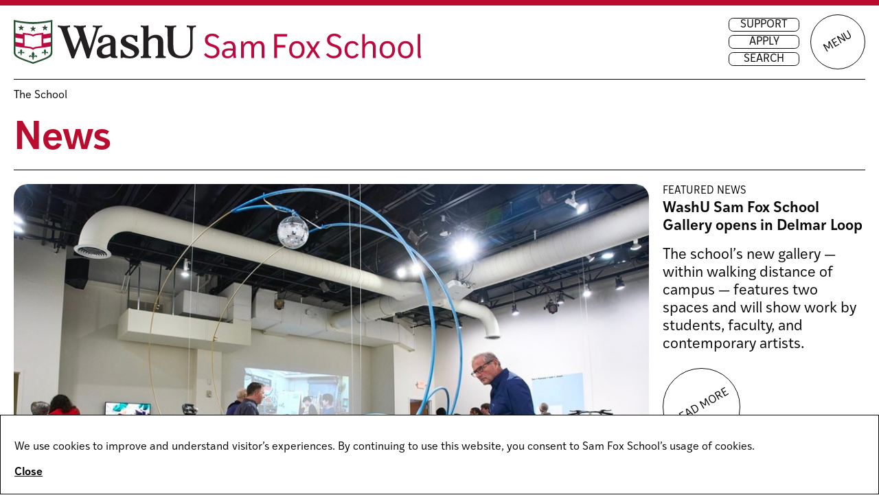

--- FILE ---
content_type: text/html; charset=utf-8
request_url: https://samfox-linkedbyair.herokuapp.com/the-school/news?filter=13
body_size: 130187
content:





<!DOCTYPE html>
<html lang="en" data-app="economy-samfox" class="show  ">
  <head itemscope itemtype="http://schema.org/WebSite">
    <meta charset="utf-8" />
    <meta http-equiv="X-UA-Compatible" content="IE=edge" />
    <meta name="description" content="The Sam Fox School of Design &amp; Visual Arts is a part of Washington University in St. Louis. The Sam Fox School was founded in 2006 by uniting the academic units of Architecture and Art with the University&#39;s Mildred Lane Kemper Art Museum to create a unique new paradigm for design education." />
    <meta name="keywords" content="" />
    <meta name="viewport" content="width=device-width, initial-scale=1.0" id="meta-viewport" />

    <meta property="og:title" content="News - Sam Fox School of Design &amp; Visual Arts — Washington University in St. Louis" />
    <meta property="og:site_name" content="Sam Fox School of Design &amp; Visual Arts — Washington University in St. Louis"/>
    <meta property="og:type" content="website">
    <meta property="og:description" content="The Sam Fox School of Design &amp; Visual Arts is a part of Washington University in St. Louis. The Sam Fox School was founded in 2006 by uniting the academic units of Architecture and Art with the University&#39;s Mildred Lane Kemper Art Museum to create a unique new paradigm for design education." />

    <meta name="csrf-param" content="authenticity_token" />
<meta name="csrf-token" content="I_fkZ0ogVbIscDEvEIENotiQ8OWsRJDvQmBMgTbenXJveJLpULUlak7__0Hg3pkntVZaNgi-IkYd5Dx6AG7RSA" />

    <title itemprop="name">News - Sam Fox School of Design &amp; Visual Arts — Washington University in St. Louis</title>

        <link rel="shortcut icon" type="image/ico" href="https://dvsp0hlm0xrn3.cloudfront.net/assets/favicons/favicon-745ff81fefda7278dc30a047c74f3752ec5219c1d322fc694fd9a0c7c5adc0db.ico" />
  <link rel="icon" type="image/png" href="https://dvsp0hlm0xrn3.cloudfront.net/assets/favicons/favicon-16x16-014ad7a9d566aceb7c77e4e8c447703e9e96aaf5bfe8ca09beff35a315c9eea8.png" />
  <link rel="icon" type="image/png" href="https://dvsp0hlm0xrn3.cloudfront.net/assets/favicons/favicon-32x32-9367e4db005bd2c39eefbea7a3a5b6f2764b877052cc035cab377767de717926.png" />
  <link rel="apple-touch-icon" type="image/png" href="https://dvsp0hlm0xrn3.cloudfront.net/assets/favicons/apple-touch-icon-7ff20f473f3a047d21d0fd2e9a464bffd44743d651d712fa87f6ef13bf687daa.png" />





      <link rel="stylesheet" media="screen" href="https://dvsp0hlm0xrn3.cloudfront.net/assets/application-a82599b439dc2bef6cdac7b363accd7e26fb44e03c16f1d67d58e7f3a09d4eac.css" data-turbolinks-track="reload" />
  <link rel="stylesheet" href="https://cdnjs.cloudflare.com/ajax/libs/plyr/3.6.12/plyr.css" />
  <link rel="stylesheet" href="https://use.typekit.net/ilg1ttg.css">


    <script src="https://dvsp0hlm0xrn3.cloudfront.net/assets/economy-a343361838a79b260d290134c4db4dba3cf529fb80167a81723dcc20c4fb6756.js" data-turbolinks-track="reload"></script>


      <script src="https://dvsp0hlm0xrn3.cloudfront.net/assets/application-66300f44cb0874b6d206ff5ae0545c06c93692cb934f98c4d134af987da22951.js" data-turbo-track="reload" defer="defer"></script> 
  
  <script src="https://cdn.jsdelivr.net/npm/add-to-calendar-button@2" async defer></script>
  <script src="https://assets.adobedtm.com/175f7caa2b90/6d7244047905/launch-53188f4cc22d.min.js" async></script>

    
    


    

  </head>

    <body    class="page-path--the-school-news controller--news_wiki_pages action--index sam-fox color-4 ">
      <!-- Google Tag Manager (noscript) FROM ECONOMY -->
<!-- End Google Tag Manager (noscript) -->

        <a href="#start-of-content" data-turbolinks="false" class="show-on-focus skip-to-content">Skip to content</a>
  <div id="application-wrapper" class="application-wrapper">
    <div class="banners">
        <div class="cookie-notification js-cookie-notification">
    <div class="site-width">
      <p><p>We use cookies to improve and understand visitor’s experiences. By continuing to use this website, you consent to Sam Fox School’s usage of cookies.</p></p>
      <button class="cookie-notification__accept-button js-cookie-accept">
        Close
      </button>
    </div>
  </div>

    </div>
    <div class="sf-header__scroll-control">
  <div id="sf-header-scroll-control" class="sf-header__scroll-control-inner"></div>
</div>

<header id="sf-header" class="sf-header">
  <div class="sf-header__inner">
    <div class="sf-header__row sf-header__row--top">
      <div class="sf-header__school-name js-sf-header-logo">
        <a aria-label="Sam Fox School of Design &amp; Visual Art homepage" href="/"><svg width="591" height="64" viewbox="0 0 591 64" fill="none" xmlns="http://www.w3.org/2000/svg" role="img">
<g clip-path="url(#clip0_257_274)">
<path d="M53.88 32.0698C52.83 32.2798 48.46 33.1198 43.02 33.8598C42.9 33.8798 42.79 33.7798 42.79 33.6598V27.6598C42.79 27.5598 42.86 27.4798 42.96 27.4598C48.57 26.6998 53.06 25.8198 53.95 25.6398C54.04 25.6198 54.11 25.5398 54.11 25.4398V19.4698C54.11 19.3398 54 19.2498 53.87 19.2698C52.82 19.4798 48.45 20.3198 43.01 21.0598C42.89 21.0798 42.78 20.9798 42.78 20.8598V18.8498C42.78 18.7198 42.66 18.6198 42.53 18.6598C37.18 20.0298 33.8 18.8698 28.08 21.5598C28.03 21.5898 27.96 21.5898 27.91 21.5598C22.19 18.8698 18.81 20.0298 13.46 18.6598C13.33 18.6298 13.21 18.7198 13.21 18.8498V20.8598C13.21 20.9798 13.1 21.0698 12.98 21.0598C7.53999 20.3198 3.16999 19.4698 2.11999 19.2698C2 19.2498 1.88 19.3398 1.88 19.4698V25.4398C1.88 25.5398 1.95 25.6198 2.04 25.6398C2.93 25.8198 7.41999 26.6898 13.03 27.4498C13.13 27.4598 13.2 27.5498 13.2 27.6498V33.6498C13.2 33.7698 13.09 33.8598 12.97 33.8498C7.53 33.1098 3.15999 32.2598 2.11 32.0598C1.99 32.0398 1.87 32.1298 1.87 32.2598V38.2298C1.87 38.3298 1.94 38.4098 2.04 38.4298C3.33 38.6898 12.11 40.3898 20.91 41.1198C23.56 41.4098 24.92 41.6898 26.72 42.7998L27.88 43.5098C27.94 43.5498 28.03 43.5498 28.09 43.5098L29.25 42.7998C31.04 41.6998 32.39 41.4198 35 41.1298C44.03 40.3998 53.02 38.6198 54.01 38.4198C54.06 38.4098 54.1 38.3598 54.1 38.3098V32.2598C54.1 32.1298 53.99 32.0398 53.86 32.0598L53.88 32.0698ZM40.39 21.6898V37.9298C40.39 38.0298 40.31 38.1198 40.21 38.1298C33.73 38.9698 31.4 38.6998 28.11 40.6898C28.05 40.7298 27.97 40.7298 27.9 40.6898C24.61 38.6898 22.28 38.9598 15.8 38.1298C15.7 38.1198 15.62 38.0298 15.62 37.9298V21.6898C15.62 21.5698 15.73 21.4698 15.85 21.4898C19.32 22.0198 23.51 21.5198 27.9 24.1198C27.96 24.1598 28.04 24.1598 28.1 24.1198C32.5 21.5198 36.69 22.0198 40.15 21.4898C40.27 21.4698 40.38 21.5598 40.38 21.6898H40.39Z" fill="#BC0A40"></path>
<path d="M26.94 11.4699L27.82 8.85986C27.88 8.67986 28.14 8.67986 28.2 8.85986L29.08 11.4699C29.11 11.5499 29.18 11.6099 29.27 11.6099L32.02 11.6299C32.21 11.6299 32.29 11.8799 32.14 11.9899L29.93 13.6299C29.86 13.6799 29.83 13.7699 29.86 13.8499L30.69 16.4799C30.75 16.6599 30.54 16.8099 30.38 16.6999L28.14 15.0999C28.07 15.0499 27.98 15.0499 27.91 15.0999L25.67 16.6999C25.51 16.8099 25.31 16.6599 25.36 16.4799L26.18 13.8499C26.21 13.7699 26.18 13.6799 26.11 13.6299L23.9 11.9899C23.75 11.8799 23.83 11.6299 24.02 11.6299L26.77 11.6099C26.86 11.6099 26.93 11.5499 26.96 11.4699H26.94ZM9.67002 9.96986L10.57 7.36986C10.63 7.18986 10.89 7.18986 10.95 7.36986L11.85 9.96986C11.88 10.0499 11.95 10.0999 12.04 10.0999L14.79 10.1599C14.98 10.1599 15.06 10.4099 14.91 10.5199L12.72 12.1799C12.65 12.2299 12.63 12.3199 12.65 12.3999L13.45 15.0299C13.5 15.2099 13.3 15.3599 13.14 15.2499L10.88 13.6799C10.81 13.6299 10.72 13.6299 10.65 13.6799L8.39002 15.2499C8.23002 15.3599 8.03002 15.2099 8.08002 15.0299L8.88002 12.3999C8.90002 12.3199 8.88002 12.2299 8.81002 12.1799L6.62002 10.5199C6.47002 10.4099 6.55002 10.1599 6.74002 10.1599L9.49002 10.0999C9.57002 10.0999 9.65002 10.0399 9.68002 9.96986H9.67002ZM44.17 9.96986L45.07 7.36986C45.13 7.18986 45.39 7.18986 45.45 7.36986L46.35 9.96986C46.38 10.0499 46.45 10.0999 46.54 10.0999L49.29 10.1599C49.48 10.1599 49.56 10.4099 49.41 10.5199L47.22 12.1799C47.15 12.2299 47.13 12.3199 47.15 12.3999L47.95 15.0299C48 15.2099 47.8 15.3599 47.64 15.2499L45.38 13.6799C45.31 13.6299 45.22 13.6299 45.15 13.6799L42.89 15.2499C42.73 15.3599 42.53 15.2099 42.58 15.0299L43.38 12.3999C43.4 12.3199 43.38 12.2299 43.31 12.1799L41.12 10.5199C40.97 10.4099 41.05 10.1599 41.24 10.1599L43.99 10.0999C44.07 10.0999 44.15 10.0399 44.18 9.96986H44.17ZM26 49.7799C26 51.4899 26.76 52.8099 27.25 54.0999C27.27 54.1499 27.2 54.1799 27.18 54.1399C27.18 54.1399 26 51.4199 24.14 51.4199C22.89 51.4199 22.16 52.3699 22.16 53.2099C22.16 53.8999 22.63 54.3399 23.06 54.3599C23.52 54.3899 23.91 54.0399 23.95 53.5999C23.95 53.5399 23.99 53.4799 24.05 53.4499C24.22 53.3599 24.63 53.2499 25.4 53.5999C26.48 54.0899 27.49 55.7099 27.49 55.7099C27.53 55.7799 27.51 55.8599 27.46 55.9099L27.14 56.2399C26.88 56.4999 26.89 56.9099 27.14 57.1699L27.87 57.9099C27.95 57.9899 28.08 57.9899 28.16 57.9099L28.89 57.1699C29.14 56.9099 29.16 56.5099 28.89 56.2399L28.57 55.9099C28.52 55.8599 28.51 55.7699 28.54 55.7099C28.54 55.7099 29.55 54.0899 30.63 53.5999C31.4 53.2499 31.81 53.3599 31.98 53.4499C32.04 53.4799 32.08 53.5399 32.08 53.5999C32.12 54.0399 32.51 54.3899 32.97 54.3599C33.4 54.3299 33.87 53.8999 33.87 53.2099C33.87 52.3699 33.14 51.4199 31.89 51.4199C30.02 51.4199 28.85 54.1399 28.85 54.1399C28.82 54.1799 28.76 54.1499 28.78 54.0999C29.27 52.7999 30.03 51.4099 30.03 49.7799C30.03 48.4099 28.61 46.9099 28.16 46.4599C28.08 46.3799 27.96 46.3799 27.88 46.4599C27.42 46.8899 26.01 48.3399 26.01 49.7799H26ZM43.68 45.1999C43.68 46.5399 44.28 47.5799 44.66 48.5999C44.67 48.6399 44.62 48.6599 44.6 48.6299C44.6 48.6299 43.68 46.4899 42.21 46.4899C41.23 46.4899 40.65 47.2399 40.65 47.8899C40.65 48.4299 41.02 48.7799 41.36 48.7999C41.72 48.8199 42.02 48.5599 42.06 48.2199C42.06 48.1499 42.11 48.0999 42.17 48.0699C42.32 47.9999 42.64 47.9499 43.2 48.1999C44.05 48.5799 44.84 49.8599 44.84 49.8599C44.87 49.9099 44.86 49.9799 44.82 50.0199L44.57 50.2799C44.37 50.4799 44.37 50.8099 44.57 51.0099L45.11 51.5599C45.19 51.6399 45.32 51.6399 45.4 51.5599L45.94 51.0099C46.14 50.8099 46.16 50.4899 45.94 50.2799L45.69 50.0199C45.69 50.0199 45.64 49.9099 45.67 49.8599C45.67 49.8599 46.46 48.5899 47.31 48.1999C47.87 47.9399 48.19 47.9999 48.34 48.0699C48.4 48.0999 48.45 48.1499 48.45 48.2199C48.49 48.5599 48.79 48.8199 49.15 48.7999C49.49 48.7799 49.86 48.4399 49.86 47.8899C49.86 47.2299 49.28 46.4899 48.3 46.4899C46.83 46.4899 45.91 48.6299 45.91 48.6299C45.89 48.6599 45.84 48.6299 45.85 48.5999C46.24 47.5799 46.83 46.4899 46.83 45.1999C46.83 44.1499 45.77 43.0099 45.39 42.6299C45.31 42.5499 45.19 42.5499 45.11 42.6299C44.72 42.9999 43.67 44.1099 43.67 45.2099L43.68 45.1999ZM9.18002 45.1999C9.18002 46.5399 9.78002 47.5799 10.16 48.5999C10.17 48.6399 10.12 48.6599 10.1 48.6299C10.1 48.6299 9.18002 46.4899 7.71002 46.4899C6.73002 46.4899 6.15002 47.2399 6.15002 47.8899C6.15002 48.4299 6.52002 48.7799 6.86002 48.7999C7.22002 48.8199 7.52002 48.5599 7.56002 48.2199C7.56002 48.1499 7.61002 48.0999 7.67002 48.0699C7.82002 47.9999 8.14002 47.9499 8.70002 48.1999C9.55002 48.5799 10.34 49.8599 10.34 49.8599C10.37 49.9099 10.36 49.9799 10.32 50.0199L10.07 50.2799C9.87002 50.4799 9.87002 50.8099 10.07 51.0099L10.61 51.5599C10.69 51.6399 10.82 51.6399 10.9 51.5599L11.44 51.0099C11.64 50.8099 11.66 50.4899 11.44 50.2799L11.19 50.0199C11.19 50.0199 11.14 49.9099 11.17 49.8599C11.17 49.8599 11.96 48.5899 12.81 48.1999C13.37 47.9399 13.69 47.9999 13.84 48.0699C13.9 48.0999 13.95 48.1499 13.95 48.2199C13.99 48.5599 14.29 48.8199 14.65 48.7999C14.99 48.7799 15.36 48.4399 15.36 47.8899C15.36 47.2299 14.78 46.4899 13.8 46.4899C12.33 46.4899 11.41 48.6299 11.41 48.6299C11.39 48.6599 11.34 48.6299 11.35 48.5999C11.74 47.5799 12.33 46.4899 12.33 45.1999C12.33 44.1499 11.27 43.0099 10.89 42.6299C10.81 42.5499 10.69 42.5499 10.61 42.6299C10.22 42.9999 9.17002 44.1099 9.17002 45.2099L9.18002 45.1999Z" fill="#2A5236"></path>
<path d="M56 0.229853C56 0.0998526 55.88 0.0098526 55.76 0.0298526C53.81 0.439853 40.55 3.13985 28.01 3.13985C14.74 3.14985 2.15 0.429853 0.25 -0.000147399C0.12 -0.0201474 0 0.0698526 0 0.199853C0 3.58985 0.02 40.3499 0.02 47.2799C0.02 54.2098 6.88 56.3999 27.94 63.9899C27.98 64.0099 28.04 64.0099 28.08 63.9899C49.14 56.4099 56 54.5399 56 47.2799V0.229853ZM53.62 46.3099C53.62 52.9499 47.34 54.6499 28.08 61.5799C28.04 61.5999 27.98 61.5999 27.94 61.5799C8.69 54.6499 2.4 52.9399 2.4 46.3099V3.21985C2.4 3.08985 2.51 2.99985 2.64 3.01985C4.58 3.39985 17.81 5.90985 28.01 5.90985C37.63 5.90985 51.4 3.40985 53.38 3.04985C53.51 3.02985 53.62 3.11985 53.62 3.24985V46.3099Z" fill="#2A5236"></path>
<path d="M147.45 48.4097C147.45 44.7997 147.48 35.3997 147.48 33.6197C147.48 29.7297 147.72 21.6797 135.02 21.6797C130.71 21.6797 125.83 23.2397 123.37 26.5797C120.92 29.9197 122.28 33.7997 124.92 33.7997C127.56 33.7997 128.89 31.8097 128.89 29.9997C128.89 28.1897 129.86 24.8897 134.07 24.8897C136.59 24.8897 139.92 26.7197 139.92 29.6297C139.92 30.2197 139.94 33.2397 139.94 33.2397C139.94 33.2397 129.11 35.9697 125.94 37.6797C122.77 39.3897 120.26 41.9597 120.26 46.9397C120.26 51.9197 123.46 56.0097 129.45 56.0097C135.44 56.0097 140.03 52.5697 140.03 52.5697C140.33 53.8197 141.36 55.2897 144.47 55.4597H150.36V52.9597C148.17 52.9597 147.45 52.4697 147.45 48.4297V48.4097ZM139.93 49.0397C139.93 49.0397 137.31 50.8997 133.43 50.8997C129.55 50.8997 127.84 48.6797 127.84 45.9997C127.84 42.3497 130.62 40.3597 132.67 39.3197C134.52 38.3797 139.92 36.7597 139.92 36.7597V49.0497L139.93 49.0397ZM181.64 45.7997C181.64 52.1897 175.1 55.9697 169 55.9697C162.9 55.9697 159.69 54.6097 158.7 54.6097C157.71 54.6097 157.57 55.4397 157.57 55.4397H155.07V43.5697H157.57C158.42 46.1597 161.04 53.0097 168.35 53.0097C171.85 53.0097 174.84 51.6497 174.84 48.6797C174.84 44.8197 170.59 43.5997 166.48 41.7697C162.38 39.9497 155.04 37.6697 155.04 31.3597C155.04 25.0497 162.13 21.6697 168.31 21.6697C172.71 21.6697 176.1 23.0497 176.39 23.0497C176.68 23.0497 176.81 22.8297 176.81 22.8297H179.13V32.0797H176.62C176.32 31.4797 174.12 24.5697 168 24.5697C165.48 24.5697 162.47 25.8297 162.47 28.6497C162.47 31.9397 167.02 33.5897 171.4 35.4597C175.78 37.3197 181.63 40.0897 181.63 45.7897L181.64 45.7997ZM128 7.99975C123.23 8.73975 119.3 8.71975 114.55 7.99975V10.5297H116.15C117.54 10.5297 119.94 10.2297 118.48 14.8397C117.22 18.7997 109.98 42.0997 109.98 42.0997C109.98 42.0997 102.32 18.0397 101.14 14.1897C99.96 10.3497 103.52 10.5197 104.53 10.5197V7.98975C98.33 8.94975 93.22 8.91975 87.05 7.98975C87.05 7.98975 87.05 10.5097 87.05 10.5197C88.28 10.5197 90.86 9.95975 92.69 15.5897C94.57 21.3997 95.72 24.9197 95.72 24.9197L88.43 43.5997C88.43 43.5997 79.95 20.3197 78.46 16.1097C77.12 12.3197 78.53 10.5297 79.87 10.5297C80.22 10.5297 81.51 10.5297 81.51 10.5297V7.99975C75.31 8.95975 70.2 8.92975 64.02 7.99975V10.5297C66.4 10.3397 67.96 10.9697 69.56 15.4297C71.17 19.8897 84.04 55.9997 84.04 55.9997H87.26L97.37 29.9697L105.89 55.9997H109.27C109.27 55.9997 121.36 16.9997 122.23 14.4097C123.1 11.8197 124.64 10.5297 126.69 10.5297H128.02V7.99975H128ZM195.32 26.0297C197.97 23.4797 201.37 21.6397 205.76 21.6397C213.4 21.6397 216.55 26.5597 216.55 31.7797C216.55 38.8497 216.52 48.0297 216.55 48.0697V48.0897C216.55 50.2797 216.9 51.7897 217.51 52.3897C218.12 52.9997 218.64 52.9497 220.22 52.9497V55.4497H205.4V52.9497C206.51 52.9497 207.39 53.0897 208.09 52.3897C208.79 51.6897 209.05 50.2698 209.05 48.0798C209.05 48.0798 209.01 36.2197 209.01 31.8797C209.01 28.0397 206.5 26.0897 203.84 26.0897C198.54 26.0897 196.05 29.9397 195.34 31.0097L195.32 48.0798C195.32 50.2698 195.6 51.7097 196.28 52.3897C196.96 53.0697 197.67 52.9597 198.98 52.9597V55.4597H184.16V52.9597C185.21 52.9597 186.16 53.0997 186.86 52.3997C187.56 51.6997 187.82 50.2797 187.82 48.0897V16.0097C187.82 10.6197 187.15 10.4797 184.01 10.4797V7.99975C188.01 8.61975 191.33 8.63975 195.35 7.99975L195.33 26.0297H195.32ZM264 7.99975C259.26 8.74975 255.36 8.72975 250.64 7.99975V10.4997C252.67 10.4997 255.64 9.74975 255.64 16.0597C255.64 17.3197 255.64 39.3397 255.64 39.3397C255.64 47.0897 250.78 52.2797 242.9 52.2797C231.16 52.2797 231.2 41.5097 231.2 35.3397C231.2 29.1697 231.2 16.3897 231.2 16.0597C231.2 9.97975 232.94 10.4997 235.37 10.4997V7.99975C229.49 8.93975 224.66 8.90975 218.81 7.99975V10.4997C221.24 10.4997 222.97 9.91975 222.97 16.0697C222.97 16.3397 223.02 30.6897 223.02 35.3497C223.02 49.4497 228.47 55.9097 242.9 55.9097C250.34 55.9097 259.25 51.6997 259.25 38.4697C259.25 36.0497 259.28 22.0397 259.28 16.0797C259.28 10.1197 261.6 10.5197 264 10.5197V8.01975V7.99975Z" fill="#231F20"></path>
<path d="M275.68 50.54L278.22 48.14C279.52 49.92 282.4 52.41 286.72 52.41C291.38 52.41 294.02 49.77 294.02 45.98C294.02 42.43 291.43 40.75 288.07 39.55L285.62 38.73C280.24 37 276.98 34.55 276.98 28.98C276.98 23.41 281.16 19.96 287.69 19.96C292.54 19.96 295.85 22.26 297.72 24.71L295.18 27.11C293.98 25.43 291.24 23.51 287.69 23.51C283.71 23.51 281.11 25.57 281.11 28.93C281.11 32.29 283.56 33.92 286.97 35.07L289.37 35.93C294.75 37.61 298.15 40.39 298.15 45.91C298.15 51.81 293.97 55.94 286.63 55.94C281.06 55.94 277.37 52.77 275.69 50.52L275.68 50.54Z" fill="#BC0A40"></path>
<path d="M318.69 55.6298C318.21 53.8998 317.97 52.6498 317.83 51.5498C316.1 54.3298 313.32 55.8698 309.67 55.8698C305.21 55.8698 301.7 53.7598 301.7 48.8098C301.7 43.8598 305.92 41.4698 311.88 41.4698C313.51 41.4698 315.67 41.5698 317.5 41.8098V40.4698C317.5 35.9098 315.15 34.1798 311.79 34.1798C309.2 34.1798 307.13 35.4798 306.41 36.7698L303.15 35.0898C304.35 32.8798 307.81 30.8198 312.08 30.8198C317.74 30.8198 321.39 33.5598 321.39 40.7598V48.3398C321.39 50.4998 321.58 52.1298 322.4 55.1598L318.7 55.6398L318.69 55.6298ZM317.49 44.8198C315.71 44.6798 313.6 44.5298 312.07 44.5298C308.61 44.5298 305.54 45.6798 305.54 48.5598C305.54 51.7298 307.7 52.8798 310.34 52.8798C313.6 52.8798 316.2 51.0098 317.06 48.0798C317.35 47.1698 317.49 46.3498 317.49 44.8198Z" fill="#BC0A40"></path>
<path d="M329.44 55.4301V31.2801H332.9V35.9901C334.39 33.1101 336.88 30.8101 340.77 30.8101C344.27 30.8101 346.77 32.4401 347.78 35.9501C349.32 33.0701 351.86 30.8101 355.7 30.8101C360.36 30.8101 363.24 33.6401 363.24 39.9801V55.4401H359.3V40.7001C359.3 36.1401 357.52 34.3601 354.74 34.3601C351.57 34.3601 349.46 36.8101 348.69 39.5001C348.5 40.1201 348.35 40.8901 348.31 42.5201V55.4301H344.37V40.6901C344.37 36.1301 342.59 34.3501 339.81 34.3501C336.64 34.3501 334.53 36.8001 333.76 39.4901C333.57 40.1101 333.42 40.8801 333.38 42.5101V55.4201H329.44V55.4301Z" fill="#BC0A40"></path>
<path d="M377.37 55.4297V20.4897H396.28L395.99 24.1897H381.49V36.5797H393.59V40.1797H381.49V55.4497H377.36L377.37 55.4297Z" fill="#BC0A40"></path>
<path d="M399.06 43.3901C399.06 35.6101 403.24 30.8101 410.2 30.8101C417.16 30.8101 421.34 35.6101 421.34 43.3901C421.34 51.1701 417.12 55.9701 410.2 55.9701C403.28 55.9701 399.06 51.1201 399.06 43.3901ZM417.35 43.3901C417.35 37.6301 414.76 34.1701 410.2 34.1701C405.64 34.1701 403 37.6301 403 43.3901C403 49.1501 405.59 52.6101 410.2 52.6101C414.81 52.6101 417.35 49.1101 417.35 43.3901Z" fill="#BC0A40"></path>
<path d="M423.35 55.4298L431.08 43.2798L423.5 31.2798H427.96L433.72 40.4998L439.43 31.2798H443.7L436.21 43.2298L443.99 55.4198H439.53L433.58 46.0098L427.68 55.4198H423.36L423.35 55.4298Z" fill="#BC0A40"></path>
<path d="M452.61 50.54L455.15 48.14C456.45 49.92 459.33 52.41 463.65 52.41C468.31 52.41 470.95 49.77 470.95 45.98C470.95 42.43 468.36 40.75 465 39.55L462.55 38.73C457.17 37 453.91 34.55 453.91 28.98C453.91 23.41 458.09 19.96 464.62 19.96C469.47 19.96 472.78 22.26 474.65 24.71L472.11 27.11C470.91 25.43 468.17 23.51 464.62 23.51C460.64 23.51 458.04 25.57 458.04 28.93C458.04 32.29 460.49 33.92 463.9 35.07L466.3 35.93C471.68 37.61 475.08 40.39 475.08 45.91C475.08 51.81 470.9 55.94 463.56 55.94C457.99 55.94 454.3 52.77 452.62 50.52L452.61 50.54Z" fill="#BC0A40"></path>
<path d="M479.34 43.3901C479.34 35.7601 483.37 30.8101 490.48 30.8101C495.28 30.8101 498.5 33.4001 499.65 36.5201L496.15 37.4801C495.24 35.5601 493.51 34.1701 490.49 34.1701C485.88 34.1701 483.29 37.6301 483.29 43.3901C483.29 49.1501 485.83 52.6101 490.39 52.6101C493.56 52.6101 495.29 51.0701 496.44 49.1101L499.75 50.0701C498.55 53.1901 495.29 55.9801 490.39 55.9801C483.29 55.9801 479.35 51.1301 479.35 43.4001L479.34 43.3901Z" fill="#BC0A40"></path>
<path d="M504.83 55.4297V20.4897H508.77V35.5597C510.35 32.8697 512.9 30.8097 516.83 30.8097C521.53 30.8097 524.46 33.6397 524.46 39.9797V55.4397H520.48V40.6997C520.48 36.1397 518.7 34.3597 515.87 34.3597C512.32 34.3597 510.01 36.8097 509.15 39.4997C508.96 40.1697 508.77 41.0797 508.77 43.2397V55.4297H504.83Z" fill="#BC0A40"></path>
<path d="M530.08 43.3901C530.08 35.6101 534.26 30.8101 541.22 30.8101C548.18 30.8101 552.36 35.6101 552.36 43.3901C552.36 51.1701 548.14 55.9701 541.22 55.9701C534.3 55.9701 530.08 51.1201 530.08 43.3901ZM548.37 43.3901C548.37 37.6301 545.78 34.1701 541.22 34.1701C536.66 34.1701 534.02 37.6301 534.02 43.3901C534.02 49.1501 536.61 52.6101 541.22 52.6101C545.83 52.6101 548.37 49.1101 548.37 43.3901Z" fill="#BC0A40"></path>
<path d="M556.62 43.3901C556.62 35.6101 560.8 30.8101 567.76 30.8101C574.72 30.8101 578.9 35.6101 578.9 43.3901C578.9 51.1701 574.68 55.9701 567.76 55.9701C560.84 55.9701 556.62 51.1201 556.62 43.3901ZM574.91 43.3901C574.91 37.6301 572.32 34.1701 567.76 34.1701C563.2 34.1701 560.56 37.6301 560.56 43.3901C560.56 49.1501 563.15 52.6101 567.76 52.6101C572.37 52.6101 574.91 49.1101 574.91 43.3901Z" fill="#BC0A40"></path>
<path d="M586.33 55.6297C585.37 53.4197 585.18 52.1697 585.18 49.3897V20.4897H589.12V47.7997C589.12 51.2097 589.46 52.7397 590.37 55.2397L586.34 55.6197L586.33 55.6297Z" fill="#BC0A40"></path>
</g>
<defs>
<clippath id="clip0_257_274">
<rect width="590.36" height="64" fill="white"></rect>
</clippath>
</defs>
</svg>
</a>
      </div>
      <div class="sf-header__controls js-sf-header-controls">
        <div class="sf-header__cta-container hide-at-sm">
          <a class="sf-header__cta js-sf-header-cta" href="/the-school/support-sam-fox-school">
            <span>Support</span>
</a>          <a class="sf-header__cta js-sf-header-cta" href="/admissions">
            <span>Apply</span>
</a>          <button name="button" type="submit" class="sf-header__cta js-sf-header-search-button js-sf-header-cta">
            <span>Search</span>
</button>        </div>
        
  <button class="circle sf-header__menu-button js-header-menu-button circle--default-outline circle--button" aria-expanded="false">  <div class="circle__sizer">
    <div class="circle__inner">
        <span>Menu</span>
    </div>
  </div>
</button>

      </div>
    </div>
    <hr id="sf-header-hr" class="sf-header__hr sf-header__hr--middle js-sf-header-hr">
    <div class="search-bar js-sf-search-bar" style="height: 0px">
      <div class="search-bar__mask js-sf-search-bar__mask" style="transform: scaleY(0)">
        <div class="search-bar__inner">
          <form method="GET" action="/search">
            <div class="search-bar__form">
              <div class="search-bar__input">
                <input type="text" name="search" placeholder="Enter a search query" class="js-sf-search-bar__input" required="true">
              </div>
              <div class="search-bar__buttons">
                <button name="button" type="submit" class="search-bar__button js-sf-search-bar__submit">Go</button>
                <button name="button" type="button" class="search-bar__button js-sf-search-bar__clear">Clear</button>
              </div>
            </div>
          </form>
        </div>
        <hr id="sf-header-hr" class="sf-header__hr sf-header__hr--bottom">
      </div>
    </div>
  </div>
</header>

      <nav class="site-nav js-site-nav" role="navigation" aria-label="primary" aria-hidden="true">
    <div class="site-nav__scrim site-nav__main-menu-scrim js-site-nav-scrim"></div>

    <div class="site-nav__main-menu js-site-nav-main-menu">

      <div class="site-nav__main-menu-controls">
        <button class="site-nav__close-button js-site-nav-close" aria-expanded="true">
          <span class="visually-hidden">Close primary navigation</span>
          <svg width="17" height="16" viewbox="0 0 17 16" fill="none" xmlns="http://www.w3.org/2000/svg" role="presentation">
<line y1="-0.5" x2="20.9212" y2="-0.5" transform="matrix(0.707107 -0.707107 0.726706 0.686949 1 16)" stroke="black"></line>
<line y1="-0.5" x2="20.9212" y2="-0.5" transform="matrix(0.707107 0.707107 -0.726706 0.686949 1 1)" stroke="black"></line>
</svg>

        </button>

        <div class="site-nav__wash-u-logo">
          <svg width="750" height="182" viewbox="0 0 750 182" fill="none" xmlns="http://www.w3.org/2000/svg" role="img">
<g clip-path="url(#clip0_12_3)">
<path d="M123.04 34.59C123.23 34.73 123.31 34.98 123.24 35.21L120.98 42.68C120.82 43.2 121.41 43.62 121.85 43.31L128.26 38.85C128.46 38.71 128.71 38.71 128.91 38.85L135.32 43.31C135.76 43.62 136.35 43.19 136.19 42.68L133.93 35.21C133.86 34.98 133.94 34.74 134.13 34.59L140.35 29.87C140.78 29.54 140.56 28.86 140.02 28.85L132.21 28.69C131.97 28.69 131.76 28.53 131.68 28.31L129.12 20.94C128.94 20.43 128.22 20.43 128.05 20.94L125.49 28.31C125.41 28.53 125.2 28.69 124.96 28.69L117.15 28.85C116.61 28.86 116.39 29.55 116.82 29.87L123.04 34.59Z" fill="white"></path>
<path d="M25.02 34.59C25.21 34.73 25.29 34.98 25.22 35.21L22.96 42.68C22.8 43.2 23.39 43.62 23.83 43.31L30.24 38.85C30.44 38.71 30.69 38.71 30.89 38.85L37.3 43.31C37.74 43.62 38.33 43.19 38.17 42.68L35.91 35.21C35.84 34.98 35.92 34.74 36.11 34.59L42.33 29.87C42.76 29.54 42.54 28.86 42 28.85L34.19 28.69C33.95 28.69 33.74 28.53 33.66 28.31L31.1 20.94C30.92 20.43 30.2 20.43 30.03 20.94L27.47 28.31C27.39 28.53 27.18 28.69 26.94 28.69L19.13 28.85C18.59 28.86 18.37 29.55 18.8 29.87L25.02 34.59Z" fill="white"></path>
<path d="M39.22 132.07C35.05 132.07 32.43 138.14 32.43 138.14C32.37 138.24 32.22 138.17 32.26 138.06C33.36 135.17 35.05 132.06 35.05 128.41C35.05 125.43 32.05 122.18 30.96 121.1C30.74 120.88 30.39 120.88 30.17 121.1C29.07 122.15 26.09 125.3 26.09 128.42C26.09 132.24 27.78 135.17 28.88 138.07C28.92 138.18 28.77 138.25 28.71 138.15C28.71 138.15 26.09 132.08 21.92 132.08C19.13 132.08 17.49 134.2 17.49 136.07C17.49 137.61 18.54 138.58 19.49 138.64C20.5 138.7 21.36 137.96 21.48 136.99C21.5 136.8 21.63 136.64 21.8 136.56C22.23 136.37 23.13 136.21 24.73 136.94C27.13 138.03 29.39 141.65 29.39 141.65C29.47 141.8 29.44 141.98 29.33 142.1L28.61 142.84C28.03 143.42 28.05 144.34 28.61 144.92L30.16 146.49C30.38 146.72 30.75 146.72 30.97 146.49L32.52 144.92C33.09 144.34 33.13 143.44 32.52 142.84L31.8 142.1C31.68 141.98 31.66 141.8 31.74 141.65C31.74 141.65 33.99 138.04 36.4 136.94C38 136.21 38.9 136.37 39.33 136.56C39.5 136.64 39.63 136.8 39.65 136.99C39.77 137.96 40.62 138.7 41.64 138.64C42.6 138.58 43.64 137.61 43.64 136.07C43.64 134.2 42 132.08 39.21 132.08L39.22 132.07Z" fill="white"></path>
<path d="M74.14 38.73C74.33 38.87 74.42 39.13 74.34 39.36L72 46.83C71.84 47.35 72.43 47.78 72.87 47.46L79.24 42.92C79.44 42.78 79.7 42.78 79.9 42.92L86.28 47.46C86.72 47.78 87.32 47.35 87.15 46.83L84.81 39.36C84.74 39.13 84.81 38.88 85.01 38.73L91.28 34.08C91.72 33.75 91.49 33.06 90.95 33.05L83.14 32.98C82.9 32.98 82.68 32.82 82.61 32.59L80.12 25.17C79.95 24.65 79.21 24.65 79.04 25.17L76.55 32.59C76.47 32.82 76.26 32.98 76.02 32.98L68.21 33.05C67.66 33.05 67.44 33.75 67.88 34.08L74.15 38.73H74.14Z" fill="white"></path>
<path d="M158.4 0.0900001C152.86 1.26 115.18 8.94 79.58 8.94C41.86 8.94 6.11 1.23 0.7 0.0100001C0.34 -0.0699999 0 0.2 0 0.57C0 10.21 0.06 114.64 0.06 134.33C0.06 154.02 19.54 160.25 79.38 181.79C79.51 181.84 79.65 181.84 79.78 181.79C139.62 160.25 159.1 154.95 159.1 134.33V0.65C159.1 0.29 158.76 0.0200001 158.4 0.0900001ZM152.32 91.25C148.37 92.02 136.61 94.24 122.22 96.2C121.88 96.25 121.57 95.98 121.57 95.64V78.6C121.57 78.32 121.78 78.07 122.06 78.04C136.51 76.08 148.35 73.85 152.31 73.07V91.25H152.32ZM7.5 8.59C13.01 9.67 50.6 16.8 79.57 16.8C106.91 16.8 146.02 9.71 151.64 8.66C152 8.59 152.32 8.86 152.32 9.22V54.93C148.37 55.7 136.61 57.92 122.22 59.88C121.88 59.93 121.57 59.66 121.57 59.32V53.62C121.57 53.25 121.22 52.98 120.86 53.07C105.67 56.95 96.06 53.67 79.81 61.31C79.66 61.38 79.48 61.38 79.33 61.31C63.08 53.67 53.47 56.95 38.28 53.07C37.92 52.98 37.57 53.25 37.57 53.62V59.32C37.57 59.66 37.26 59.93 36.92 59.88C22.52 57.92 10.76 55.7 6.82 54.93V9.15C6.82 8.79 7.15 8.52 7.5 8.59ZM114.76 61.62V107.76C114.76 108.05 114.54 108.29 114.26 108.32C95.84 110.69 89.23 109.93 79.87 115.6C79.69 115.71 79.46 115.71 79.28 115.6C69.93 109.93 63.31 110.7 44.89 108.32C44.61 108.28 44.39 108.04 44.39 107.76V61.62C44.39 61.27 44.7 61.01 45.05 61.06C54.9 62.57 66.8 61.14 79.29 68.52C79.47 68.62 79.69 68.62 79.87 68.52C92.36 61.14 104.26 62.56 114.11 61.06C114.46 61.01 114.77 61.27 114.77 61.62H114.76ZM6.82 73.06C10.77 73.83 22.62 76.06 37.07 78.02C37.35 78.06 37.56 78.3 37.56 78.58V95.63C37.56 95.97 37.25 96.24 36.91 96.19C22.52 94.23 10.76 92.01 6.81 91.24V73.05L6.82 73.06ZM79.77 174.95C79.64 175 79.5 175 79.37 174.95C24.68 155.26 6.83 150.41 6.83 131.56V109.38C12.71 110.53 36.07 114.9 59.49 116.82C67.01 117.66 70.88 118.43 76 121.59L79.28 123.62C79.46 123.73 79.69 123.73 79.88 123.62L83.16 121.59C88.24 118.45 92.09 117.67 99.51 116.84C123.03 114.93 146.43 110.53 152.33 109.38V131.56C152.33 150.41 134.48 155.26 79.78 174.95H79.77Z" fill="white"></path>
<path d="M90.59 146.08C85.29 146.08 81.95 153.81 81.95 153.81C81.88 153.93 81.69 153.84 81.74 153.71C83.14 150.03 85.29 146.07 85.29 141.43C85.29 137.53 81.25 133.27 79.97 132.01C79.75 131.8 79.41 131.79 79.18 132.01C77.89 133.23 73.87 137.36 73.87 141.44C73.87 146.3 76.02 150.04 77.42 153.72C77.47 153.85 77.28 153.94 77.21 153.82C77.21 153.82 73.87 146.09 68.57 146.09C65.02 146.09 62.93 148.79 62.93 151.17C62.93 153.14 64.26 154.37 65.48 154.45C66.79 154.53 67.9 153.55 68.02 152.29C68.04 152.11 68.15 151.95 68.31 151.86C68.79 151.6 69.96 151.29 72.15 152.29C75.21 153.68 78.08 158.28 78.08 158.28C78.18 158.47 78.15 158.7 78 158.85L77.08 159.8C76.35 160.53 76.37 161.71 77.09 162.45L79.17 164.57C79.39 164.8 79.76 164.8 79.98 164.57L82.06 162.45C82.78 161.72 82.84 160.57 82.07 159.8L81.15 158.85C81 158.7 80.97 158.47 81.07 158.28C81.07 158.28 83.94 153.68 87 152.29C89.19 151.29 90.35 151.6 90.84 151.86C91 151.95 91.11 152.11 91.13 152.29C91.25 153.55 92.35 154.53 93.67 154.45C94.89 154.38 96.22 153.14 96.22 151.17C96.22 148.79 94.13 146.09 90.58 146.09L90.59 146.08Z" fill="white"></path>
<path d="M137.23 132.07C133.06 132.07 130.44 138.14 130.44 138.14C130.38 138.24 130.23 138.17 130.27 138.06C131.37 135.17 133.06 132.06 133.06 128.41C133.06 125.43 130.06 122.18 128.97 121.1C128.75 120.88 128.4 120.88 128.18 121.1C127.08 122.15 124.1 125.3 124.1 128.42C124.1 132.24 125.79 135.17 126.89 138.07C126.93 138.18 126.78 138.25 126.72 138.15C126.72 138.15 124.1 132.08 119.93 132.08C117.14 132.08 115.5 134.2 115.5 136.07C115.5 137.61 116.55 138.58 117.5 138.64C118.51 138.7 119.37 137.96 119.49 136.99C119.51 136.8 119.64 136.64 119.81 136.56C120.24 136.37 121.14 136.21 122.74 136.94C125.14 138.03 127.4 141.65 127.4 141.65C127.48 141.8 127.45 141.98 127.34 142.1L126.62 142.84C126.04 143.42 126.06 144.34 126.62 144.92L128.17 146.49C128.39 146.72 128.76 146.72 128.98 146.49L130.53 144.92C131.1 144.34 131.14 143.44 130.53 142.84L129.81 142.1C129.69 141.98 129.67 141.8 129.75 141.65C129.75 141.65 132 138.04 134.41 136.94C136.01 136.21 136.91 136.37 137.34 136.56C137.51 136.64 137.64 136.8 137.66 136.99C137.78 137.96 138.63 138.7 139.65 138.64C140.61 138.58 141.65 137.61 141.65 136.07C141.65 134.2 140.01 132.08 137.22 132.08L137.23 132.07Z" fill="white"></path>
<path d="M617.93 148.81C616.21 147.09 615.21 142.81 615.21 136.58V136.53C615.12 136.44 615.21 110.35 615.21 90.27C615.21 75.45 606.27 61.46 584.57 61.46C572.08 61.46 562.42 66.7 554.9 73.94L554.95 22.73C543.52 24.55 534.11 24.49 522.73 22.73V29.78C531.66 29.78 533.56 30.17 533.56 45.49V136.56C533.56 142.79 532.81 146.83 530.83 148.81C528.85 150.79 526.16 150.4 523.16 150.4V157.51H565.27V150.4C561.55 150.4 559.53 150.71 557.61 148.79C555.69 146.87 554.89 142.78 554.89 136.56L554.94 88.07C556.96 85.03 564.03 74.08 579.09 74.08C586.65 74.08 593.78 79.62 593.78 90.52C593.78 102.86 593.9 136.55 593.9 136.55C593.9 142.78 593.14 146.83 591.16 148.8C589.18 150.77 586.67 150.39 583.52 150.39V157.5H625.63V150.4C621.12 150.4 619.65 150.54 617.93 148.81Z" fill="white"></path>
<path d="M486.96 100.76C474.5 95.46 461.59 90.77 461.59 81.43C461.59 73.4 470.16 69.83 477.31 69.83C494.69 69.83 500.95 89.45 501.8 91.16H508.92V64.89H502.33C502.33 64.89 501.95 65.5 501.13 65.5C500.31 65.5 490.69 61.58 478.18 61.58C460.62 61.58 440.48 70.54 440.48 89.11C440.48 107.68 461.32 113.5 472.97 118.67C484.62 123.85 496.71 127.32 496.71 138.29C496.71 146.72 488.22 150.6 478.28 150.6C457.5 150.6 450.06 131.15 447.65 123.79H440.55V157.51H447.65C447.65 157.51 448.05 155.16 450.85 155.16C453.65 155.16 462.76 159.01 480.1 159.01C497.44 159.01 516.02 148.25 516.02 130.11C516.02 113.92 499.41 106.06 486.95 100.77L486.96 100.76Z" fill="white"></path>
<path d="M712.04 22.73V29.84C717.81 29.84 726.25 27.7 726.25 45.65C726.25 49.23 726.25 111.78 726.25 111.78C726.25 133.79 712.44 148.54 690.06 148.54C656.7 148.54 656.83 117.95 656.83 100.42C656.83 82.89 656.83 46.57 656.83 45.65C656.83 28.38 661.77 29.84 668.67 29.84V22.73C651.98 25.39 638.24 25.3 621.62 22.73V29.84C628.54 29.84 633.43 28.21 633.43 45.65C633.43 46.41 633.58 87.2 633.58 100.42C633.58 140.47 649.05 158.82 690.06 158.82C711.19 158.82 736.51 146.87 736.51 109.26C736.51 102.38 736.58 62.59 736.58 45.65C736.58 28.71 743.16 29.84 750 29.84V22.73C736.53 24.87 725.44 24.81 712.04 22.73Z" fill="white"></path>
<path d="M359.86 29.91H363.64V22.72C350.08 24.83 338.92 24.76 325.42 22.72V29.91H329.96C333.91 29.91 340.74 29.05 336.57 42.16C332.99 53.41 312.41 119.61 312.41 119.61C312.41 119.61 290.65 51.26 287.29 40.33C283.93 29.41 294.04 29.9 296.91 29.9C296.91 29.92 296.91 22.71 296.91 22.71C279.29 25.45 264.78 25.36 247.24 22.71C247.24 22.71 247.26 29.87 247.24 29.9C250.74 29.9 258.07 28.31 263.25 44.31C268.59 60.8 271.86 70.8 271.86 70.8L251.14 123.88C251.14 123.88 227.04 57.73 222.81 45.78C219 35.02 223 29.93 226.82 29.93C227.83 29.93 231.49 29.91 231.49 29.91V22.72C213.86 25.46 199.36 25.37 181.81 22.72V29.91C188.57 29.36 193 31.17 197.56 43.84C202.12 56.52 238.69 159.08 238.69 159.08H247.84L276.56 85.12L300.76 159.08H310.36C310.36 159.08 344.72 48.29 347.18 40.94C349.64 33.58 354.04 29.91 359.84 29.91H359.86Z" fill="white"></path>
<path d="M418.9 137.52C418.9 127.28 419 100.57 419 95.5C419 84.45 419.69 61.59 383.61 61.59C371.36 61.59 357.49 66.03 350.52 75.51C343.55 84.99 347.41 96.02 354.92 96.02C362.43 96.02 366.19 90.36 366.19 85.23C366.19 80.1 368.93 70.72 380.92 70.72C388.08 70.72 397.53 75.9 397.53 84.18C397.53 85.84 397.58 94.43 397.58 94.43C397.58 94.43 366.81 102.18 357.81 107.05C348.8 111.91 341.68 119.22 341.68 133.35C341.68 147.48 350.78 159.11 367.79 159.11C384.8 159.11 397.85 149.33 397.85 149.33C398.71 152.88 401.62 157.07 410.45 157.53H427.18V150.42C420.95 150.42 418.91 149.04 418.91 137.54L418.9 137.52ZM397.52 139.3C397.52 139.3 390.08 144.57 379.05 144.57C368.02 144.57 363.18 138.25 363.18 130.65C363.18 120.27 371.07 114.64 376.91 111.67C382.17 108.99 397.52 104.4 397.52 104.4V139.31V139.3Z" fill="white"></path>
</g>
<defs>
<clippath id="clip0_12_3">
<rect width="750" height="181.82" fill="white"></rect>
</clippath>
</defs>
</svg>

        </div>
      </div>

      <div class="site-nav__scrim site-nav__sub-menu-scrim js-site-nav-scrim"></div>

      <div class="site-nav__top-level-menu">
        <a class="site-nav__link-to-sfs" href="https://samfoxschool.washu.edu">Sam Fox School</a>
        <ul>
<li><a href="/the-school" data-sub-menu="a0a291ade500a27dbc3ce9724ebec82ff"><img class="site-nav__thumbnail" src="https://cdn.filestackcontent.com/auto_image/resize=width:150,fit:max/7JpsYCEkTfigqFpc4FAO">The School</a></li>
<li><a href="/academics" data-sub-menu="adab7ba180d6a34e4d54795175acd9542"><img class="site-nav__thumbnail" src="https://cdn.filestackcontent.com/auto_image/resize=width:150,fit:max/87Au7Y6XQYeioT2iLlfQ">Academics</a></li>
<li><a href="/people" data-sub-menu="afb1e65884336770df445629f2b792135"><img class="site-nav__thumbnail" src="https://cdn.filestackcontent.com/auto_image/resize=width:150,fit:max/7876TSK5TT2kliCas5ex">People</a></li>
<li><a href="/places" data-sub-menu="ad3d875809b6d8e6d8e026803bd7e9784"><img class="site-nav__thumbnail" src="https://cdn.filestackcontent.com/auto_image/resize=width:150,fit:max/yIVWJE30Si4QKPRYQcU0">Places</a></li>
<li><a href="/student-works" data-sub-menu="abead9bee83c7ac438f436a820e30d77d"><img class="site-nav__thumbnail" src="https://cdn.filestackcontent.com/auto_image/resize=width:150,fit:max/rDKi0AuuQNyNhE4tVc3j">Student Work</a></li>
<li><a href="/collaborations" data-sub-menu="a0eda74cd32805eb773a1e190ac5707d4"><img class="site-nav__thumbnail" src="https://cdn.filestackcontent.com/auto_image/resize=width:150,fit:max/sjbFe5VUR9WEjSDE38cv">Collaborations</a></li>
<li><a href="/calendar" data-sub-menu="afae9d981afface1f4869cea896b8c54a"><img class="site-nav__thumbnail" src="https://cdn.filestackcontent.com/auto_image/resize=width:150,fit:max/AY5DtI6oTz25PIizQfXC">Calendar</a></li>
<li><a href="/resources-and-opportunities" data-sub-menu="adcc5f75fe6dd7d88ab1c660f933520a9"><img class="site-nav__thumbnail" src="https://cdn.filestackcontent.com/auto_image/resize=width:150,fit:max/wILV8AxxR86GPb2upwrP">Resources and Opportunities</a></li>
<li><a href="/admissions" data-sub-menu="ad09ab6dea3bf7edaed963d113596e98d"><img class="site-nav__thumbnail" src="https://cdn.filestackcontent.com/auto_image/resize=width:150,fit:max/Jxzh6NVGRJywLue6yRam">Admissions</a></li>
</ul>
      </div>

        <div class="site-nav__quick-links">
          <ul>
<li><a href="https://wustl.edu">WashU <svg width="30" height="30" viewbox="0 0 30 30" fill="none" xmlns="http://www.w3.org/2000/svg" role="img">
<line x1="7.09908" y1="22.5434" x2="18.9866" y2="10.6559" stroke="black"></line>
<path d="M23.2081 19.6557L22.5133 7.02211L9.8797 6.32733" stroke="black"></path>
</svg>
</a></li>
<li><a href="/admissions">Apply</a></li>
<li><a href="/people/directory">Directory</a></li>
<li><a href="/the-school/contact">Contact</a></li>
<li><a href="/the-school/support-sam-fox-school">Give</a></li>
<li><a href="https://insidesamfox.wustl.edu">Intranet <svg width="30" height="30" viewbox="0 0 30 30" fill="none" xmlns="http://www.w3.org/2000/svg" role="img">
<line x1="7.09908" y1="22.5434" x2="18.9866" y2="10.6559" stroke="black"></line>
<path d="M23.2081 19.6557L22.5133 7.02211L9.8797 6.32733" stroke="black"></path>
</svg>
</a></li>
</ul>
        </div>

      <div class="site-nav__search">
        <form method="GET" action="/search">
          <input id="nav-search" type="text" name="search" placeholder="Search">
          <button type="submit">
            <span class="visually-hidden">Submit search</span>
            <svg width="16" height="16" viewbox="0 0 16 16" fill="none" xmlns="http://www.w3.org/2000/svg" role="presentation">
<circle cx="6.5" cy="6.5" r="6" stroke="black"></circle>
<line x1="11.7989" y1="12.0908" x2="15.3544" y2="15.6463" stroke="black"></line>
</svg>

          </button>
        </form>
      </div>
    </div>

    <div class="site-nav__sub-menu-tray js-site-nav-sub-menu-tray">
      <div class="site-nav__sub-menu-controls">
        <button class="site-nav__back-button js-site-nav-back" aria-expanded="true" aria-hidden="true">
          <span class="visually-hidden">Close navigation sub-menu</span>
          <svg width="26" height="21" viewbox="0 0 26 21" fill="none" xmlns="http://www.w3.org/2000/svg" role="presentation" class="site-nav__sub-menu-arrow">
<line x1="26" y1="10.5" x2="6.78694" y2="10.5" stroke="black"></line>
<path d="M10.648 1.1508L1 10.5754L10.648 20" stroke="black"></path>
</svg>

          <svg width="17" height="16" viewbox="0 0 17 16" fill="none" xmlns="http://www.w3.org/2000/svg" role="presentation" class="site-nav__sub-menu-x">
<line y1="-0.5" x2="20.9212" y2="-0.5" transform="matrix(0.707107 -0.707107 0.726706 0.686949 1 16)" stroke="black"></line>
<line y1="-0.5" x2="20.9212" y2="-0.5" transform="matrix(0.707107 0.707107 -0.726706 0.686949 1 1)" stroke="black"></line>
</svg>

        </button>
      </div>
      <div class="site-nav__sub-menus">
        <ul id="a0a291ade500a27dbc3ce9724ebec82ff">
<li><a href="/the-school">Overview</a></li>
<li><a href="/the-school/message-from-the-dean">Message from the Dean</a></li>
<li><a href="/the-school/leadership">Leadership</a></li>
<li><a href="/the-school/strategic-plan-2022-2032">Strategic Plan</a></li>
<li><a href="/the-school/news">News</a></li>
<li><a href="/the-school/history">History</a></li>
<li><a href="/the-school/life-at-sam-fox">Life at Sam Fox</a></li>
<li><a href="/the-school/community-access-well-being">Community, Access, and Well-Being</a></li>
<li>
<a href="/the-school/support-sam-fox-school">Support Sam Fox School</a><ul>
<li><a href="/the-school/support-sam-fox-school/alumni-involvement">Alumni Involvement</a></li>
<li><a href="/the-school/support-sam-fox-school/scholarship-support">Scholarship Support </a></li>
</ul>
</li>
<li>
<a href="/the-school/career-development">Career Development</a><ul>
<li><a href="/the-school/career-development/architecture">Architecture</a></li>
<li><a href="/the-school/career-development/art-design">Art &amp; Design</a></li>
</ul>
</li>
<li><a href="/the-school/visit">Visit</a></li>
<li><a href="/the-school/contact">Contact</a></li>
<li><a href="/the-school/employment">Employment</a></li>
</ul><ul id="adab7ba180d6a34e4d54795175acd9542">
<li><a href="/academics">Overview</a></li>
<li>
<a href="/academics/college-of-architecture">College of Architecture</a><ul>
<li><a href="/academics/college-of-architecture/bs-ba-in-architecture">BS and BA in Architecture</a></li>
<li><a href="/academics/college-of-architecture/minors">Minors</a></li>
<li><a href="/academics/college-of-architecture/master-of-architecture">Master of Architecture</a></li>
<li><a href="/academics/college-of-architecture/master-of-landscape-architecture">Master of Landscape Architecture</a></li>
<li><a href="/academics/college-of-architecture/master-of-urban-design">Master of Urban Design</a></li>
<li><a href="/academics/college-of-architecture/master-of-science-in-advanced-architectural-design">MS in Advanced Architectural Design</a></li>
<li><a href="/academics/college-of-architecture/master-of-science-in-architectural-studies">MS in Architectural Studies</a></li>
<li><a href="/academics/college-of-architecture/doctor-of-sustainable-urbanism">Doctor of Sustainable Urbanism</a></li>
<li><a href="/academics/college-of-architecture/dual-degrees">Dual Degrees</a></li>
</ul>
</li>
<li>
<a href="/academics/college-of-art">College of Art</a><ul>
<li><a href="/academics/college-of-art/bfa-ba-in-studio-art-and-design">BFA and BA in Studio Art &amp; Design</a></li>
<li><a href="/academics/college-of-art/second-majors-in-studio-art-and-design">Second Majors in Studio Art and Design</a></li>
<li><a href="/academics/college-of-art/minors">Minors</a></li>
<li><a href="/academics/college-of-art/master-of-design">MDes for HCI and Emerging Technology</a></li>
<li><a href="/academics/college-of-art/mfa-in-visual-art">MFA in Visual Art</a></li>
<li><a href="/academics/college-of-art/mfa-in-illustration-and-visual-culture">MFA in Illustration &amp; Visual Culture</a></li>
</ul>
</li>
<li>
<a href="/academics/pre-college-programs">Pre-College Programs</a><ul>
<li><a href="/academics/pre-college-programs/portfolio-plus">Portfolio Plus Program</a></li>
<li><a href="/academics/pre-college-programs/architecture-discovery-program">Architecture Discovery Program  </a></li>
<li><a href="/academics/pre-college-programs/faqs">FAQs</a></li>
</ul>
</li>
<li>
<a href="/academics/international-programs">International Programs</a><ul>
<li><a href="/academics/international-programs/barcelona">Barcelona</a></li>
<li><a href="/academics/international-programs/florence">Florence</a></li>
<li><a href="/academics/international-programs/global-urbanism-studio">Global Urbanism Studio</a></li>
<li><a href="/academics/international-programs/sommerakademie">Sommerakademie (Berlin)</a></li>
</ul>
</li>
<li><a href="/academics/minors">Minors</a></li>
</ul><ul id="afb1e65884336770df445629f2b792135">
<li><a href="/people">Overview</a></li>
<li>
<a href="/people/students">Students</a><ul><li><a href="/people/students/student-groups">Student Groups</a></li></ul>
</li>
<li><a href="/people/faculty">Faculty</a></li>
<li>
<a href="/people/alumni">Alumni</a><ul>
<li><a href="/people/alumni/awards-for-distinction">Awards for Distinction</a></li>
<li><a href="/people/alumni/stone-deguire">Stone &amp; DeGuire Contemporary Art Award</a></li>
</ul>
</li>
<li><a href="/people/staff">Staff</a></li>
<li><a href="/people/directory">Directory</a></li>
</ul><ul id="ad3d875809b6d8e6d8e026803bd7e9784">
<li><a href="/places">Overview  </a></li>
<li>
<a href="/places/facilities">Facilities</a><ul>
<li><a href="/places/facilities/undergrad-studio-spaces">Undergraduate Studio Spaces</a></li>
<li><a href="/places/facilities/graduate-studio-spaces">Graduate Studio Spaces</a></li>
</ul>
</li>
<li>
<a href="/places/libraries">Libraries</a><ul>
<li><a href="/places/libraries/3-kranzberg-art-architecture-library">Kenneth and Nancy Kranzberg Art &amp; Architecture Library</a></li>
<li><a href="/places/libraries/1-d-b-dowd-illustration-research-archive">Dowd Illustration Research Archive</a></li>
</ul>
</li>
<li>
<a href="/places/galleries">Galleries</a><ul>
<li><a href="/places/galleries/60-wash-u-sam-fox-school-gallery">WashU Sam Fox School Gallery</a></li>
<li><a href="/places/galleries/10-steinberg-hall-gallery">Steinberg Hall Gallery</a></li>
<li><a href="/places/galleries/11-weitman-gallery">Weitman Gallery</a></li>
</ul>
</li>
<li><a href="/places/kemper-art-museum">Mildred Lane Kemper Art Museum</a></li>
<li><a href="/places/our-campus">Our Campus</a></li>
<li><a href="/places/st-louis">St. Louis</a></li>
<li><a href="/places/room-reservations">Room Reservations</a></li>
</ul><ul id="abead9bee83c7ac438f436a820e30d77d">
<li><a href="/student-works#main">All Work</a></li>
<li>
<span>College of Architecture work</span><ul>
<li><a href="/student-works?program=8#main">BA in Architecture</a></li>
<li><a href="/student-works?program=9#main">BS in Architecture</a></li>
<li><a href="/student-works?program=15#main">Doctor of Sustainable Urbanism</a></li>
<li><a href="/student-works?program=1#main">Master of Architecture</a></li>
<li><a href="/student-works?program=11#main">Master of Landscape Architecture</a></li>
<li><a href="/student-works?program=10#main">Master of Urban Design</a></li>
</ul>
</li>
<li>
<span>College of Art work</span><ul>
<li><a href="/student-works?program=13#main">BA in Design</a></li>
<li><a href="/student-works?program=12#main">BA in Studio Art</a></li>
<li><a href="/student-works?program=6#main">BFA in Communication Design</a></li>
<li><a href="/student-works?program=7#main">BFA in Fashion Design</a></li>
<li><a href="/student-works?program=3#main">BFA in Studio Art</a></li>
<li><a href="/student-works?program=5#main">MFA in Illustration &amp; Visual Culture</a></li>
<li><a href="/student-works?program=2#main">MFA in Visual Art</a></li>
</ul>
</li>
</ul><ul id="a0eda74cd32805eb773a1e190ac5707d4">
<li><a href="/collaborations">Overview</a></li>
<li>
<a href="/collaborations/socially-engaged-practice">Office for Socially Engaged Practice</a><ul>
<li><a href="/collaborations/socially-engaged-practice/our-work">Our Work</a></li>
<li><a href="/collaborations/socially-engaged-practice/courses">Courses</a></li>
<li><a href="/collaborations/socially-engaged-practice/grants-awards">Grants and Awards</a></li>
<li><a href="/collaborations/socially-engaged-practice/get-involved">Get Involved</a></li>
</ul>
</li>
<li><a href="https://www.kemperartmuseum.wustl.edu/artoncampus">Art on Campus</a></li>
<li><a href="/calendar/series/3-fox-fridays">Fox Fridays</a></li>
<li><a href="/collaborations/freund-teaching-fellowship">Freund Fellowship</a></li>
<li><a href="/collaborations/health-communication-design-studio">Health Communication Design Studio</a></li>
<li><a href="/collaborations/island-press">Island Press</a></li>
<li><a href="/collaborations/paris-studio%20">Paris Studio</a></li>
<li><a href="/collaborations/pulitzer-endowment">Pulitzer Endowment</a></li>
<li><a href="/collaborations/research-office">Research &amp; Innovation</a></li>
<li><a href="/collaborations/sensory-and-ambient-interfaces-lab">Sensory and Ambient Interfaces Lab</a></li>
<li><a href="/collaborations/steedman-fellowship">Steedman Fellowship</a></li>
<li><a href="/collaborations/university-collaborations">University Collaborations</a></li>
</ul><ul id="afae9d981afface1f4869cea896b8c54a">
<li>
<a href="/calendar">All Events</a><ul>
<li><a href="/calendar?type=17">Academic Calendar</a></li>
<li><a href="/calendar?type=8">Admissions Events–Graduate</a></li>
<li><a href="/calendar?type=25">Admissions Event–Undergraduate</a></li>
<li><a href="/calendar?type=26">Artist Talks</a></li>
<li><a href="/calendar?type=5">Film Screenings</a></li>
<li><a href="/calendar?type=12">Fox Fridays</a></li>
<li><a href="/calendar?type=15">Gallery Talks</a></li>
<li><a href="/calendar?type=20">Kemper Art Museum Events</a></li>
<li><a href="/calendar?type=13">Openings and Receptions</a></li>
<li><a href="/calendar?type=4">Panel Discussions</a></li>
<li><a href="/calendar?type=3">Public Lectures</a></li>
<li><a href="/calendar?type=11">Sam Fox School Community Events</a></li>
<li><a href="/calendar?type=18">Tours</a></li>
</ul>
</li>
<li>
<span>Special Series</span><ul>
<li><a href="/calendar/series/2-public-lecture-series">Public Lecture Series</a></li>
<li><a href="/calendar/series/3-fox-fridays">Fox Fridays</a></li>
</ul>
</li>
</ul><ul id="adcc5f75fe6dd7d88ab1c660f933520a9">
<li>
<a href="/resources-and-opportunities">Everyone</a><ul>
<li><a href="/resources-and-opportunities?user_group=3#main">Students</a></li>
<li><a href="/resources-and-opportunities?user_group=4#main">Faculty</a></li>
<li><a href="/resources-and-opportunities?user_group=8#main">Staff</a></li>
<li><a href="/resources-and-opportunities?user_group=5#main">Alumni</a></li>
<li><a href="/resources-and-opportunities?user_group=9#main">External Audiences</a></li>
</ul>
</li>
<li>
<a href="/resources-and-opportunities">All Types</a><ul>
<li><a href="/resources-and-opportunities?filter=3#main">Academics</a></li>
<li><a href="/resources-and-opportunities?filter=45#main">Business Office</a></li>
<li><a href="/resources-and-opportunities?filter=5#main">Employment</a></li>
<li><a href="/resources-and-opportunities?filter=6#main">Facilities and Shops</a></li>
<li><a href="/resources-and-opportunities?filter=7#main">Fellowships and Awards</a></li>
<li><a href="/resources-and-opportunities?filter=8#main">Grants</a></li>
<li><a href="/resources-and-opportunities?filter=44#main">Information Technology</a></li>
<li><a href="/resources-and-opportunities?filter=11#main">Kemper Art Museum</a></li>
<li><a href="/resources-and-opportunities?filter=46#main">Policies and Forms</a></li>
<li><a href="/resources-and-opportunities?filter=10#main">Socially Engaged Practice</a></li>
<li><a href="/resources-and-opportunities?filter=9#main">Student Financial Support</a></li>
<li><a href="/resources-and-opportunities?filter=47#main">University Resources</a></li>
</ul>
</li>
</ul><ul id="ad09ab6dea3bf7edaed963d113596e98d">
<li><a href="/admissions">Apply </a></li>
<li>
<a href="/admissions#graduate">Graduate Admissions</a><ul>
<li><a href="/admissions/graduate/march-mla-mud">Apply to Graduate Architecture Programs</a></li>
<li><a href="/admissions/graduate/mfa-ivc">Apply to the MFA in Illustration &amp; Visual Culture Program</a></li>
<li><a href="/admissions/graduate/mfa-visual-art">Apply to the MFA in Visual Art Program</a></li>
<li><a href="https://samfoxschool.washu.edu/admissions/graduate/mdes">Apply to MDes for HCI and Emerging Technology</a></li>
<li><a href="/admissions/graduate/financial-aid">Graduate Scholarships and Financial Aid</a></li>
</ul>
</li>
<li>
<a href="/admissions/undergraduate">Undergraduate Admissions</a><ul>
<li><a href="/admissions/undergraduate/scholarships">Undergraduate Scholarships</a></li>
<li><a href="/admissions/undergraduate/faq">Undergraduate Portfolios FAQ </a></li>
<li><a href="/admissions/undergraduate/events">Undergraduate Admissions Events</a></li>
</ul>
</li>
</ul>
      </div>
    </div>
  </nav>

    <main id="application-yield">
      <div id="start-of-content"></div>
      <div id="modal" class="modal " role="dialog">
  <span id="modal-link-description" class="for-aria-labelledby">(Opens in a modal)</span>
  <div class="modal__positioner">
    <div id="modal-inner" class="modal__inner">
      <button id="modal-close" class="modal__close-button js-modal-close">
        <svg width="17" height="16" viewbox="0 0 17 16" fill="none" xmlns="http://www.w3.org/2000/svg" role="img">
<line y1="-0.5" x2="20.9212" y2="-0.5" transform="matrix(0.707107 -0.707107 0.726706 0.686949 1 16)" stroke="black"></line>
<line y1="-0.5" x2="20.9212" y2="-0.5" transform="matrix(0.707107 0.707107 -0.726706 0.686949 1 1)" stroke="black"></line>
</svg>

        <span class="visually-hidden">Close</span>
      </button>
      <div id="modal-content" class="modal__content" role="document">
        
      </div>
    </div>
  </div>
</div>
      <div id="base-content" class="page-content">
        



      <div id="mmi-3178" class="page-heading-module standard-vertical-spacing has-border-bottom js-page-heading-module measurable magic-module" data-event-category="magic_module/page_heading_module/3178" data-event-label="Page Heading Module News (1/4)" data-instance-id="3178" data-id="1077">        
    


      

<div class="ruled-content has-border-bottom site-width standard-vertical-spacing">
  
  
    <div class="breadcrumb">
    <a href="/the-school">The School</a>
  </div>

  <h1 class="page-heading">News</h1>
  

  <hr class="bottom">
</div>


</div>






      <div id="mmi-586" class="news-carousel-module standard-vertical-spacing js-news-carousel-module measurable magic-module" data-event-category="magic_module/news_carousel_module/586" data-event-label="News Carousel Module 586 (2/4)" data-instance-id="586" data-id="147">        


    


    



<div class="image-carousel image-carousel--desktop js-image-carousel image-carousel--autocrop ">
  <div class="image-carousel__inner">
    <div class="image-carousel__sidebar">
        <div class="image-carousel__controls">
    <button class="image-carousel__control js-carousel-previous" disabled>
      <svg width="26" height="21" viewbox="0 0 26 21" fill="none" xmlns="http://www.w3.org/2000/svg" role="presentation">
<line x1="26" y1="10.5" x2="6.78694" y2="10.5" stroke="black"></line>
<path d="M10.648 1.1508L1 10.5754L10.648 20" stroke="black"></path>
</svg>

    </button>
    <button class="image-carousel__control js-carousel-next">
      <svg width="26" height="21" viewbox="0 0 26 21" fill="none" xmlns="http://www.w3.org/2000/svg" role="presentation">
<line y1="10.5" x2="19.2131" y2="10.5" stroke="black"></line>
<path d="M15.352 19.8492L25 10.4246L15.352 0.999999" stroke="black"></path>
</svg>

    </button>
  </div>

      <div class="image-carousel__cards js-image-carousel-text-slides crossfade-carousel">
          <div class="image-carousel__card image-carousel__slide js-crossfade-carousel-slide js-carousel-slide crossfade-carousel__slide">
              <p class="image-carousel__carousel-title">Featured news</p>
            <p class="image-carousel__slide-title">WashU Sam Fox School Gallery opens in Delmar Loop </p>
            <p class="image-carousel__caption markdown"><p>The school’s new gallery —within walking distance of campus — features two spaces and will show work by students, faculty, and contemporary artists.  </p></p>
            
  <a class="circle image-carousel__read-more circle--default-outline circle--link" data-modal-link="/the-school/news/1324-wash-u-sam-fox-school-gallery-opens-in-delmar-loop" aria-expanded="false" aria-describedby="modal-link-description" href="/the-school/news/1324-wash-u-sam-fox-school-gallery-opens-in-delmar-loop">  <div class="circle__sizer">
    <div class="circle__inner">
        <span>Read more</span>
    </div>
  </div>
</a>

          </div>
          <div class="image-carousel__card image-carousel__slide js-crossfade-carousel-slide js-carousel-slide crossfade-carousel__slide">
              <p class="image-carousel__carousel-title">Featured news</p>
            <p class="image-carousel__slide-title">Pablo Moyano Fernández wins AIA Arizona award </p>
            <p class="image-carousel__caption markdown"><p>Associate Professor Pablo Moyano Fernández won a merit award from the AIA Arizona Design Awards for his project</p></p>
            
  <a class="circle image-carousel__read-more circle--default-outline circle--link" data-modal-link="/the-school/news/1322-pablo-moyano-fernandez-wins-aia-arizona-award" aria-expanded="false" aria-describedby="modal-link-description" href="/the-school/news/1322-pablo-moyano-fernandez-wins-aia-arizona-award">  <div class="circle__sizer">
    <div class="circle__inner">
        <span>Read more</span>
    </div>
  </div>
</a>

          </div>
          <div class="image-carousel__card image-carousel__slide js-crossfade-carousel-slide js-carousel-slide crossfade-carousel__slide">
              <p class="image-carousel__carousel-title">Featured news</p>
            <p class="image-carousel__slide-title">Q&amp;A with Bei Hu</p>
            <p class="image-carousel__caption markdown"><p>Assistant Professor Bei Hu joined the Sam Fox School in 2024. In this Q&amp;A, she shares what excites her about design and teaching in the MDes for HCI and Emerging Technology program.  </p></p>
            
  <a class="circle image-carousel__read-more circle--default-outline circle--link" data-modal-link="/the-school/news/1321-q-a-with-bei-hu" aria-expanded="false" aria-describedby="modal-link-description" href="/the-school/news/1321-q-a-with-bei-hu">  <div class="circle__sizer">
    <div class="circle__inner">
        <span>Read more</span>
    </div>
  </div>
</a>

          </div>
          <div class="image-carousel__card image-carousel__slide js-crossfade-carousel-slide js-carousel-slide crossfade-carousel__slide">
              <p class="image-carousel__carousel-title">Featured news</p>
            <p class="image-carousel__slide-title">Q&amp;A with Luiz Ludwig</p>
            <p class="image-carousel__caption markdown"><p>Assistant Professor Luiz Ludwig joined the Sam Fox School in 2025. In this Q&amp;A, he shares what excites him about design and teaching in the MDes for HCI and Emerging Technology.   </p></p>
            
  <a class="circle image-carousel__read-more circle--default-outline circle--link" data-modal-link="/the-school/news/1320-q-a-with-luiz-ludwig" aria-expanded="false" aria-describedby="modal-link-description" href="/the-school/news/1320-q-a-with-luiz-ludwig">  <div class="circle__sizer">
    <div class="circle__inner">
        <span>Read more</span>
    </div>
  </div>
</a>

          </div>
      </div>
    </div>
    <div class="image-carousel__images">
      <div class="js-image-carousel-flickity">
          <div class="image-carousel__image image-carousel__slide">
            <div class="image-carousel__image-sizer">
              <img alt="" src="https://cdn.filepicker.io/api/file/oy9qdvmhSZ6M1nNOPsTr/convert?format=jpg&amp;w=960&amp;compress=true&amp;fit=max" />
            </div>
          </div>
          <div class="image-carousel__image image-carousel__slide">
            <div class="image-carousel__image-sizer">
              <img alt="" src="https://cdn.filepicker.io/api/file/gQZTXd4DQeikAC4hzRPA/convert?format=jpg&amp;w=960&amp;compress=true&amp;fit=max" />
            </div>
          </div>
          <div class="image-carousel__image image-carousel__slide">
            <div class="image-carousel__image-sizer">
              <img alt="" src="https://cdn.filepicker.io/api/file/Y8zEt8hRYKwsXVUWwksy/convert?format=jpg&amp;w=960&amp;compress=true&amp;fit=max" />
            </div>
          </div>
          <div class="image-carousel__image image-carousel__slide">
            <div class="image-carousel__image-sizer">
              <img alt="headshot of man with dark shaggy hair, short beard and round glasses wearing a black shirt and gray jacket against a light background" src="https://cdn.filepicker.io/api/file/c0BWzoihSOezqaXkwmAA/convert?format=jpg&amp;w=960&amp;compress=true&amp;fit=max" />
            </div>
          </div>
      </div>
    </div>
  </div>
</div>

<div class="image-carousel image-carousel--mobile js-image-carousel image-carousel--autocrop ">
  <div class="image-carousel__inner">
      <div class="image-carousel__controls">
    <button class="image-carousel__control js-carousel-previous" disabled>
      <svg width="26" height="21" viewbox="0 0 26 21" fill="none" xmlns="http://www.w3.org/2000/svg" role="presentation">
<line x1="26" y1="10.5" x2="6.78694" y2="10.5" stroke="black"></line>
<path d="M10.648 1.1508L1 10.5754L10.648 20" stroke="black"></path>
</svg>

    </button>
    <button class="image-carousel__control js-carousel-next">
      <svg width="26" height="21" viewbox="0 0 26 21" fill="none" xmlns="http://www.w3.org/2000/svg" role="presentation">
<line y1="10.5" x2="19.2131" y2="10.5" stroke="black"></line>
<path d="M15.352 19.8492L25 10.4246L15.352 0.999999" stroke="black"></path>
</svg>

    </button>
  </div>

    <div class="image-carousel__slides js-image-carousel-flickity" data-draggable="true">
        <div class="image-carousel__slide">
          <div class="image-carousel__header">
            <p class="image-carousel__carousel-title">Featured news</p>
            <p class="image-carousel__slide-title">WashU Sam Fox School Gallery opens in Delmar Loop </p>
          </div>
          <div class="image-carousel__image">
            <div class="image-carousel__image-sizer">
              <img alt="" src="https://cdn.filepicker.io/api/file/oy9qdvmhSZ6M1nNOPsTr/convert?format=jpg&amp;w=720&amp;compress=true&amp;fit=max" />
            </div>
          </div>
          <p class="image-carousel__caption markdown"><p>The school’s new gallery —within walking distance of campus — features two spaces and will show work by students, faculty, and contemporary artists.  </p></p>
          
  <a class="circle image-carousel__read-more circle--default-outline circle--link" data-modal-link="/the-school/news/1324-wash-u-sam-fox-school-gallery-opens-in-delmar-loop" aria-expanded="false" aria-describedby="modal-link-description" href="/the-school/news/1324-wash-u-sam-fox-school-gallery-opens-in-delmar-loop">  <div class="circle__sizer">
    <div class="circle__inner">
        <span>Read more</span>
    </div>
  </div>
</a>

        </div>
        <div class="image-carousel__slide">
          <div class="image-carousel__header">
            <p class="image-carousel__carousel-title">Featured news</p>
            <p class="image-carousel__slide-title">Pablo Moyano Fernández wins AIA Arizona award </p>
          </div>
          <div class="image-carousel__image">
            <div class="image-carousel__image-sizer">
              <img alt="" src="https://cdn.filepicker.io/api/file/gQZTXd4DQeikAC4hzRPA/convert?format=jpg&amp;w=720&amp;compress=true&amp;fit=max" />
            </div>
          </div>
          <p class="image-carousel__caption markdown"><p>Associate Professor Pablo Moyano Fernández won a merit award from the AIA Arizona Design Awards for his project</p></p>
          
  <a class="circle image-carousel__read-more circle--default-outline circle--link" data-modal-link="/the-school/news/1322-pablo-moyano-fernandez-wins-aia-arizona-award" aria-expanded="false" aria-describedby="modal-link-description" href="/the-school/news/1322-pablo-moyano-fernandez-wins-aia-arizona-award">  <div class="circle__sizer">
    <div class="circle__inner">
        <span>Read more</span>
    </div>
  </div>
</a>

        </div>
        <div class="image-carousel__slide">
          <div class="image-carousel__header">
            <p class="image-carousel__carousel-title">Featured news</p>
            <p class="image-carousel__slide-title">Q&amp;A with Bei Hu</p>
          </div>
          <div class="image-carousel__image">
            <div class="image-carousel__image-sizer">
              <img alt="" src="https://cdn.filepicker.io/api/file/Y8zEt8hRYKwsXVUWwksy/convert?format=jpg&amp;w=720&amp;compress=true&amp;fit=max" />
            </div>
          </div>
          <p class="image-carousel__caption markdown"><p>Assistant Professor Bei Hu joined the Sam Fox School in 2024. In this Q&amp;A, she shares what excites her about design and teaching in the MDes for HCI and Emerging Technology program.  </p></p>
          
  <a class="circle image-carousel__read-more circle--default-outline circle--link" data-modal-link="/the-school/news/1321-q-a-with-bei-hu" aria-expanded="false" aria-describedby="modal-link-description" href="/the-school/news/1321-q-a-with-bei-hu">  <div class="circle__sizer">
    <div class="circle__inner">
        <span>Read more</span>
    </div>
  </div>
</a>

        </div>
        <div class="image-carousel__slide">
          <div class="image-carousel__header">
            <p class="image-carousel__carousel-title">Featured news</p>
            <p class="image-carousel__slide-title">Q&amp;A with Luiz Ludwig</p>
          </div>
          <div class="image-carousel__image">
            <div class="image-carousel__image-sizer">
              <img alt="headshot of man with dark shaggy hair, short beard and round glasses wearing a black shirt and gray jacket against a light background" src="https://cdn.filepicker.io/api/file/c0BWzoihSOezqaXkwmAA/convert?format=jpg&amp;w=720&amp;compress=true&amp;fit=max" />
            </div>
          </div>
          <p class="image-carousel__caption markdown"><p>Assistant Professor Luiz Ludwig joined the Sam Fox School in 2025. In this Q&amp;A, he shares what excites him about design and teaching in the MDes for HCI and Emerging Technology.   </p></p>
          
  <a class="circle image-carousel__read-more circle--default-outline circle--link" data-modal-link="/the-school/news/1320-q-a-with-luiz-ludwig" aria-expanded="false" aria-describedby="modal-link-description" href="/the-school/news/1320-q-a-with-luiz-ludwig">  <div class="circle__sizer">
    <div class="circle__inner">
        <span>Read more</span>
    </div>
  </div>
</a>

        </div>
    </div>
  </div>
</div>




</div>






      <div id="mmi-4563" class="big-button-module standard-vertical-spacing js-big-button-module js-big-button-module measurable magic-module" data-event-category="magic_module/big_button_module/4563" data-event-label="Big Button Module 4563 (3/4)" data-instance-id="4563" data-id="1851">        
    
    <div class="js-big-button-group big-button-group">
  <ul class="list--blank big-button-group__inner">
      <div class="big-button-group__item">
          <a target="_blank" href="https://signup.e2ma.net/signup/1997788/1972325/">          <li class="big-button big-button--external-link color-4 js-big-button">
            <div class="big-button__edge big-button__edge--left big-button__will-transform js-big-button-left"></div>
            <div class="big-button__middle big-button__will-transform js-big-button-scaler">
              <div class="big-button__content big-button__will-transform">
                Subscribe to the Sam Fox School&#39;s e-news
                  <svg width="30" height="30" viewbox="0 0 30 30" fill="none" xmlns="http://www.w3.org/2000/svg" role="presentation">
<line x1="7.09908" y1="22.5434" x2="18.9866" y2="10.6559" stroke="black"></line>
<path d="M23.2081 19.6557L22.5133 7.02211L9.8797 6.32733" stroke="black"></path>
</svg>

              </div>
            </div>
            <div class="big-button__edge big-button__edge--right big-button__will-transform js-big-button-right"></div>
</li></a>
      </div>
      <div class="big-button-group__item">
          <a target="_blank" href="https://airtable.com/appqfk11Jw6TfjgKp/shr55JmlOcrc6pn2i">          <li class="big-button big-button--external-link color-1 js-big-button">
            <div class="big-button__edge big-button__edge--left big-button__will-transform js-big-button-left"></div>
            <div class="big-button__middle big-button__will-transform js-big-button-scaler">
              <div class="big-button__content big-button__will-transform">
                Submit an update
                  <svg width="30" height="30" viewbox="0 0 30 30" fill="none" xmlns="http://www.w3.org/2000/svg" role="presentation">
<line x1="7.09908" y1="22.5434" x2="18.9866" y2="10.6559" stroke="black"></line>
<path d="M23.2081 19.6557L22.5133 7.02211L9.8797 6.32733" stroke="black"></path>
</svg>

              </div>
            </div>
            <div class="big-button__edge big-button__edge--right big-button__will-transform js-big-button-right"></div>
</li></a>
      </div>
  </ul>
</div>



</div>






      <div id="mmi-3324" class="title-module standard-vertical-spacing has-border-top has-border-bottom js-title-module measurable magic-module" data-event-category="magic_module/title_module/3324" data-event-label="Title Module News Archive (4/4)" data-instance-id="3324" data-id="1411">        


    


    

<div class="ruled-content has-border-top has-border-bottom site-width standard-vertical-spacing">
  <hr class="top">
  
  <h2 class="title__text"><span>News Archive</span></h2>

  <hr class="bottom">
</div>


</div>




<div id="main" class="news-index site-width js-remote-content-area">
  

<div class="filter-panel js-filter-panel filter-panel--expanded" data-default-label="news of all types">
    <div class="filter-panel__header js-filter-panel-toggle-area">
      <div class="filter-panel__label">
        <strong>Filters</strong>
        <span class="filter-panel__label-value">
          Showing
          <span class="js-sf-current-filter">University Announcement</span>
        </span>
      </div>
      <div class="filter-panel__clear-filter">
        <button name="button" type="submit" id="sf-filter-none" class="filter-panel__filter-display js-filter-panel-reset js-filter-panel-exclude-from-toggle-area" data-url="/the-school/news" data-label="news of all types">Clear filter</button>
      </div>
      <button name="button" type="submit" class="filter-panel__icon js-filter-panel-toggle-button" aria-expanded="true">
        <div class="filter-panel__up-arrow">
          <span class="visually-hidden">Open the filters</span>
          <svg width="30" height="40" viewbox="0 0 30 40" fill="none" xmlns="http://www.w3.org/2000/svg" role="presentation">
<line x1="14.5" y1="40" x2="14.5" y2="11.4286" stroke="black"></line>
<path d="M1.03516 18.1816L15.0007 1.03879L28.9662 18.1816" stroke="black"></path>
</svg>

        </div>
        <div class="filter-panel__down-arrow">
          <span class="visually-hidden">Close the filters</span>
          <svg width="30" height="40" viewbox="0 0 30 40" fill="none" xmlns="http://www.w3.org/2000/svg" role="presentation">
<line y1="-0.5" x2="28.5714" y2="-0.5" transform="matrix(1.31283e-07 1 1 -2.61228e-07 15 0)" stroke="black"></line>
<path d="M1.03516 21.8184L15.0007 38.9612L28.9662 21.8184" stroke="black"></path>
</svg>

        </div>
</button></div>  <div class="filter-panel__body">
    <div class="filter-panel__groups">
        
<div class="filter-panel__group filter-panel__group--buttons">
  <p class="filter-panel__group-title">Explore by type</p>
  <div class="filter-panel__filters">

      <a id="sf-filter-filter-9" class="filter-panel__filter-display filter-panel__persistent-filter js-filter-panel-filter " data-url="/the-school/news?filter=9" data-label="Alumni" href="/the-school/news?filter=9">Alumni</a>

      <a id="sf-filter-filter-55" class="filter-panel__filter-display filter-panel__persistent-filter js-filter-panel-filter " data-url="/the-school/news?filter=55" data-label="College of Architecture" href="/the-school/news?filter=55">College of Architecture</a>

      <a id="sf-filter-filter-56" class="filter-panel__filter-display filter-panel__persistent-filter js-filter-panel-filter " data-url="/the-school/news?filter=56" data-label="College of Art" href="/the-school/news?filter=56">College of Art</a>

      <a id="sf-filter-filter-6" class="filter-panel__filter-display filter-panel__persistent-filter js-filter-panel-filter " data-url="/the-school/news?filter=6" data-label="Events" href="/the-school/news?filter=6">Events</a>

      <a id="sf-filter-filter-10" class="filter-panel__filter-display filter-panel__persistent-filter js-filter-panel-filter " data-url="/the-school/news?filter=10" data-label="Faculty" href="/the-school/news?filter=10">Faculty</a>

      <a id="sf-filter-filter-50" class="filter-panel__filter-display filter-panel__persistent-filter js-filter-panel-filter " data-url="/the-school/news?filter=50" data-label="Honors &amp; Awards" href="/the-school/news?filter=50">Honors &amp; Awards</a>

      <a id="sf-filter-filter-7" class="filter-panel__filter-display filter-panel__persistent-filter js-filter-panel-filter " data-url="/the-school/news?filter=7" data-label="In the News" href="/the-school/news?filter=7">In the News</a>

      <a id="sf-filter-filter-5" class="filter-panel__filter-display filter-panel__persistent-filter js-filter-panel-filter " data-url="/the-school/news?filter=5" data-label="Research" href="/the-school/news?filter=5">Research</a>

      <a id="sf-filter-filter-8" class="filter-panel__filter-display filter-panel__persistent-filter js-filter-panel-filter " data-url="/the-school/news?filter=8" data-label="Sam Fox School Announcement" href="/the-school/news?filter=8">Sam Fox School Announcement</a>

      <a id="sf-filter-filter-4" class="filter-panel__filter-display filter-panel__persistent-filter js-filter-panel-filter " data-url="/the-school/news?filter=4" data-label="Socially Engaged Practice" href="/the-school/news?filter=4">Socially Engaged Practice</a>

      <a id="sf-filter-filter-11" class="filter-panel__filter-display filter-panel__persistent-filter js-filter-panel-filter " data-url="/the-school/news?filter=11" data-label="Students" href="/the-school/news?filter=11">Students</a>

      <a id="sf-filter-filter-13" class="filter-panel__filter-display filter-panel__persistent-filter js-filter-panel-filter active" data-url="/the-school/news?filter=13" data-label="University Announcement" href="/the-school/news?filter=13">University Announcement</a>
</div></div>
    </div>
  </div>
</div>

  
<div class="quilt js-quilt masonry-grid standard-vertical-spacing">
  <div class="quilt__inner js-sf-remote-content-target js-quilt-inner">
    

<div class="quilt-item--quarter quilt-item--sizer"></div>


    <div class="quilt-item quilt-item--half   js-hover-color color-2">
        <a data-modal-link="/the-school/news/1239-sam-fox-school-dean-search-committee-appointed" aria-expanded="false" aria-describedby="modal-link-description" href="/the-school/news/1239-sam-fox-school-dean-search-committee-appointed">        <div class="quilt-item__inner">
            



<div class="quilt-item__image responsive-image" aria-label="Sam Fox School dean search committee appointed" data-mimetype="image/jpeg" style="width: 720px; max-width: 100%;">

  <div class="responsive-image-picture-wrapper" style="padding-bottom: 69.23828125%; position: relative; height: 0; overflow: hidden">

           
        <picture style="position: relative; top: 0; left: 0; width: 100%;">

            <!--[if IE 9]><video style="display: none;"><![endif]-->
            <source srcset="https://cdn.filepicker.io/api/file/GY8M0o22TwO4JTa0fm6P/convert?fit=max&amp;format=jpg&amp;h=&amp;quality=95&amp;w=720&amp;compress=true&amp;fit=max">
            <!--[if IE 9]></video><![endif]-->
            <img srcset="https://cdn.filepicker.io/api/file/GY8M0o22TwO4JTa0fm6P/convert?fit=max&amp;format=jpg&amp;h=&amp;quality=95&amp;w=720&amp;compress=true&amp;fit=max" alt="Washu sam fox school complex 1024x710">

</picture>
    

  </div>

  

</div>
          <p class="quilt-item__subtitle">Oct 15, 2025 • University Announcement</p>
          <p class="quilt-item__title">Sam Fox School dean search committee appointed</p>
          <div class="quilt-item__description"></div>
        </div>
</a>
</div>    <div class="quilt-item quilt-item--half   js-hover-color color-2">
        <a data-modal-link="/the-school/news/1274-michael-f-konzen-receives-distinguished-alumni-award" aria-expanded="false" aria-describedby="modal-link-description" href="/the-school/news/1274-michael-f-konzen-receives-distinguished-alumni-award">        <div class="quilt-item__inner">
            



<div class="quilt-item__image responsive-image" aria-label="Michael F. Konzen receives Distinguished Alumni Award " data-mimetype="image/jpeg" style="width: 720px; max-width: 100%;">

  <div class="responsive-image-picture-wrapper" style="padding-bottom: 66.69921875%; position: relative; height: 0; overflow: hidden">

        <picture style="position: relative; top: 0; left: 0; width: 100%;">

            <!--[if IE 9]><video style="display: none;"><![endif]-->
            <source srcset="https://cdn.filepicker.io/api/file/bLJNVjE8RlSeTiegTTtI/convert?fit=max&amp;format=jpg&amp;h=&amp;quality=95&amp;w=720&amp;compress=true&amp;fit=max, https://cdn.filepicker.io/api/file/bLJNVjE8RlSeTiegTTtI/convert?fit=clip&amp;format=jpg&amp;h=&amp;quality=75&amp;w=1440&amp;compress=true&amp;fit=clip 2x">
            <!--[if IE 9]></video><![endif]-->
            <img srcset="https://cdn.filepicker.io/api/file/bLJNVjE8RlSeTiegTTtI/convert?fit=max&amp;format=jpg&amp;h=&amp;quality=95&amp;w=720&amp;compress=true&amp;fit=max, https://cdn.filepicker.io/api/file/bLJNVjE8RlSeTiegTTtI/convert?fit=clip&amp;format=jpg&amp;h=&amp;quality=75&amp;w=1440&amp;compress=true&amp;fit=clip 2x" alt="7V8A7911.JPG">

</picture>
    

  </div>

  

</div>
          <p class="quilt-item__subtitle">Oct 15, 2025 • University Announcement</p>
          <p class="quilt-item__title">Michael F. Konzen receives Distinguished Alumni Award </p>
          <div class="quilt-item__description"></div>
        </div>
</a>
</div>    <div class="quilt-item quilt-item--quarter   js-hover-color color-2">
        <a data-modal-link="/the-school/news/842-patty-heyda-and-bruce-lindsey-finalists-for-confluence-awards" aria-expanded="false" aria-describedby="modal-link-description" href="/the-school/news/842-patty-heyda-and-bruce-lindsey-finalists-for-confluence-awards">        <div class="quilt-item__inner">
            



<div class="quilt-item__image responsive-image" aria-label="Patty Heyda and Bruce Lindsey Finalists for Confluence Awards " data-mimetype="image/jpeg" style="width: 720px; max-width: 100%;">

  <div class="responsive-image-picture-wrapper" style="padding-bottom: 75.0%; position: relative; height: 0; overflow: hidden">

        <picture style="position: relative; top: 0; left: 0; width: 100%;">

            <!--[if IE 9]><video style="display: none;"><![endif]-->
            <source srcset="https://cdn.filepicker.io/api/file/KDuVBukZS0eqDImi02Xz/convert?fit=max&amp;format=jpg&amp;h=&amp;quality=95&amp;w=720&amp;compress=true&amp;fit=max">
            <!--[if IE 9]></video><![endif]-->
            <img srcset="https://cdn.filepicker.io/api/file/KDuVBukZS0eqDImi02Xz/convert?fit=max&amp;format=jpg&amp;h=&amp;quality=95&amp;w=720&amp;compress=true&amp;fit=max" alt="Heyda lindsey">

</picture>
    

  </div>

  

</div>
          <p class="quilt-item__subtitle">Mar 25, 2024 • University Announcement</p>
          <p class="quilt-item__title">Patty Heyda and Bruce Lindsey Finalists for Confluence Awards </p>
          <div class="quilt-item__description"></div>
        </div>
</a>
</div>    <div class="quilt-item quilt-item--half   js-hover-color color-2">
        <a data-modal-link="/the-school/news/732-ai-focused-bharat-professorship-new-to-wash-u" aria-expanded="false" aria-describedby="modal-link-description" href="/the-school/news/732-ai-focused-bharat-professorship-new-to-wash-u">        <div class="quilt-item__inner">
            



<div class="quilt-item__image responsive-image" aria-label="AI-Focused Bharat Professorship New to WashU " data-mimetype="image/jpeg" style="width: 720px; max-width: 100%;">

  <div class="responsive-image-picture-wrapper" style="padding-bottom: 53.429445172564435%; position: relative; height: 0; overflow: hidden">

        <picture style="position: relative; top: 0; left: 0; width: 100%;">

            <!--[if IE 9]><video style="display: none;"><![endif]-->
            <source srcset="https://cdn.filepicker.io/api/file/OEYEQoNR6OvEWg0aGIqQ/convert?fit=max&amp;format=jpg&amp;h=&amp;quality=95&amp;w=720&amp;compress=true&amp;fit=max, https://cdn.filepicker.io/api/file/OEYEQoNR6OvEWg0aGIqQ/convert?fit=clip&amp;format=jpg&amp;h=&amp;quality=75&amp;w=1440&amp;compress=true&amp;fit=clip 2x">
            <!--[if IE 9]></video><![endif]-->
            <img srcset="https://cdn.filepicker.io/api/file/OEYEQoNR6OvEWg0aGIqQ/convert?fit=max&amp;format=jpg&amp;h=&amp;quality=95&amp;w=720&amp;compress=true&amp;fit=max, https://cdn.filepicker.io/api/file/OEYEQoNR6OvEWg0aGIqQ/convert?fit=clip&amp;format=jpg&amp;h=&amp;quality=75&amp;w=1440&amp;compress=true&amp;fit=clip 2x" alt="image of Weil Hall with blue sky in the background and people walking around">

</picture>
    

  </div>

  

</div>
          <p class="quilt-item__subtitle">Oct 5, 2023 • University Announcement</p>
          <p class="quilt-item__title">AI-Focused Bharat Professorship New to WashU </p>
          <div class="quilt-item__description"></div>
        </div>
</a>
</div>    <div class="quilt-item quilt-item--quarter   js-hover-color color-2">
        <a data-modal-link="/the-school/news/525-occupational-therapy-clinic-breaks-ground-in-delmar-maker-district" aria-expanded="false" aria-describedby="modal-link-description" href="/the-school/news/525-occupational-therapy-clinic-breaks-ground-in-delmar-maker-district">        <div class="quilt-item__inner">
            



<div class="quilt-item__image responsive-image" aria-label="Occupational therapy clinic breaks ground in Delmar Maker District" data-mimetype="image/jpeg" style="width: 720px; max-width: 100%;">

  <div class="responsive-image-picture-wrapper" style="padding-bottom: 56.25208402800934%; position: relative; height: 0; overflow: hidden">

        <picture style="position: relative; top: 0; left: 0; width: 100%;">

            <!--[if IE 9]><video style="display: none;"><![endif]-->
            <source srcset="https://cdn.filepicker.io/api/file/Oh0NfMJ9Q9eq0nUf2ALx/convert?fit=max&amp;format=jpg&amp;h=&amp;quality=95&amp;w=720&amp;compress=true&amp;fit=max, https://cdn.filepicker.io/api/file/Oh0NfMJ9Q9eq0nUf2ALx/convert?fit=clip&amp;format=jpg&amp;h=&amp;quality=75&amp;w=1440&amp;compress=true&amp;fit=clip 2x">
            <!--[if IE 9]></video><![endif]-->
            <img srcset="https://cdn.filepicker.io/api/file/Oh0NfMJ9Q9eq0nUf2ALx/convert?fit=max&amp;format=jpg&amp;h=&amp;quality=95&amp;w=720&amp;compress=true&amp;fit=max, https://cdn.filepicker.io/api/file/Oh0NfMJ9Q9eq0nUf2ALx/convert?fit=clip&amp;format=jpg&amp;h=&amp;quality=75&amp;w=1440&amp;compress=true&amp;fit=clip 2x" alt="Smooth approach">

</picture>
    

  </div>

  

</div>
          <p class="quilt-item__subtitle">Nov 7, 2022 • University Announcement</p>
          <p class="quilt-item__title">Occupational therapy clinic breaks ground in Delmar Maker District</p>
          <div class="quilt-item__description"></div>
        </div>
</a>
</div>    <div class="quilt-item quilt-item--half quilt-item--no-image  js-hover-color color-2">
        <a href="https://source.wustl.edu/2022/03/astronaut-mae-jemison-to-deliver-commencement-address-at-washington-university-in-st-louis/">        <div class="quilt-item__inner">
          <p class="quilt-item__subtitle">Mar 28, 2022 • University Announcement</p>
          <p class="quilt-item__title">Astronaut Mae Jemison to Deliver 2022 Commencement Address at Washington University</p>
          <div class="quilt-item__description"></div>
        </div>
</a>
</div>    <div class="quilt-item quilt-item--quarter   js-hover-color color-2">
        <a href="https://source.wustl.edu/2022/02/2022-day-of-dialogue-and-action-features-washu-leaders-sessions/">        <div class="quilt-item__inner">
            



<div class="quilt-item__image responsive-image" aria-label="2022 Day of Dialogue and Action Features WashU Leaders, Sessions" data-mimetype="image/jpeg" style="width: 720px; max-width: 100%;">

  <div class="responsive-image-picture-wrapper" style="padding-bottom: 59.9%; position: relative; height: 0; overflow: hidden">

        <picture style="position: relative; top: 0; left: 0; width: 100%;">

            <!--[if IE 9]><video style="display: none;"><![endif]-->
            <source srcset="https://cdn.filepicker.io/api/file/GLHplyyAT5OSFkjErrHe/convert?fit=max&amp;format=jpg&amp;h=&amp;quality=95&amp;w=720&amp;compress=true&amp;fit=max">
            <!--[if IE 9]></video><![endif]-->
            <img srcset="https://cdn.filepicker.io/api/file/GLHplyyAT5OSFkjErrHe/convert?fit=max&amp;format=jpg&amp;h=&amp;quality=95&amp;w=720&amp;compress=true&amp;fit=max" alt="Photo of a person with their back to the camera, looking at a large timeline hung on a wall; the timeline is dark gray with white dates and text and some images.">

</picture>
    

  </div>

  

</div>
          <p class="quilt-item__subtitle">Feb 28, 2022 • University Announcement</p>
          <p class="quilt-item__title">2022 Day of Dialogue and Action Features WashU Leaders, Sessions</p>
          <div class="quilt-item__description"></div>
        </div>
</a>
</div>    <div class="quilt-item quilt-item--quarter   js-hover-color color-2">
        <a href="https://source.wustl.edu/2021/11/obituary-mark-s-weil-emeritus-professor-of-art-history-82/">        <div class="quilt-item__inner">
            



<div class="quilt-item__image responsive-image" aria-label="Remembering Mark S. Weil" data-mimetype="image/jpeg" style="width: 720px; max-width: 100%;">

  <div class="responsive-image-picture-wrapper" style="padding-bottom: 109.00123304562268%; position: relative; height: 0; overflow: hidden">

        <picture style="position: relative; top: 0; left: 0; width: 100%;">

            <!--[if IE 9]><video style="display: none;"><![endif]-->
            <source srcset="https://cdn.filepicker.io/api/file/Ar4J7hsuRv2KoQKlR3vp/convert?fit=max&amp;format=jpg&amp;h=&amp;quality=95&amp;w=720&amp;compress=true&amp;fit=max, https://cdn.filepicker.io/api/file/Ar4J7hsuRv2KoQKlR3vp/convert?fit=clip&amp;format=jpg&amp;h=&amp;quality=75&amp;w=1440&amp;compress=true&amp;fit=clip 2x">
            <!--[if IE 9]></video><![endif]-->
            <img srcset="https://cdn.filepicker.io/api/file/Ar4J7hsuRv2KoQKlR3vp/convert?fit=max&amp;format=jpg&amp;h=&amp;quality=95&amp;w=720&amp;compress=true&amp;fit=max, https://cdn.filepicker.io/api/file/Ar4J7hsuRv2KoQKlR3vp/convert?fit=clip&amp;format=jpg&amp;h=&amp;quality=75&amp;w=1440&amp;compress=true&amp;fit=clip 2x" alt="Headshot of Mark S. Weil">

</picture>
    

  </div>

  

</div>
          <p class="quilt-item__subtitle">Nov 23, 2021 • University Announcement</p>
          <p class="quilt-item__title">Remembering Mark S. Weil</p>
          <div class="quilt-item__description"></div>
        </div>
</a>
</div>    <div class="quilt-item quilt-item--quarter   js-hover-color color-2">
        <a href="https://source.wustl.edu/2021/11/washington-university-joins-newly-formed-action-network/">        <div class="quilt-item__inner">
            



<div class="quilt-item__image responsive-image" aria-label="Washington University Joins Newly Formed Action Network" data-mimetype="image/jpeg" style="width: 720px; max-width: 100%;">

  <div class="responsive-image-picture-wrapper" style="padding-bottom: 66.76676676676678%; position: relative; height: 0; overflow: hidden">

        <picture style="position: relative; top: 0; left: 0; width: 100%;">

            <!--[if IE 9]><video style="display: none;"><![endif]-->
            <source srcset="https://cdn.filepicker.io/api/file/ynNP4CtEQXGSE8TMkmyV/convert?fit=max&amp;format=jpg&amp;h=&amp;quality=95&amp;w=720&amp;compress=true&amp;fit=max">
            <!--[if IE 9]></video><![endif]-->
            <img srcset="https://cdn.filepicker.io/api/file/ynNP4CtEQXGSE8TMkmyV/convert?fit=max&amp;format=jpg&amp;h=&amp;quality=95&amp;w=720&amp;compress=true&amp;fit=max" alt="Yellow sky with silver and pink clouds, showing the St. Louis downtown with the Arch in the front, building reflected off the Mississippi River below.">

</picture>
    

  </div>

  

</div>
          <p class="quilt-item__subtitle">Nov 19, 2021 • University Announcement</p>
          <p class="quilt-item__title">Washington University Joins Newly Formed Action Network</p>
          <div class="quilt-item__description"></div>
        </div>
</a>
</div>    <div class="quilt-item quilt-item--half   js-hover-color color-2">
        <a data-modal-link="/the-school/news/380-2021-emerson-excellence-in-teaching-awards" aria-expanded="false" aria-describedby="modal-link-description" href="/the-school/news/380-2021-emerson-excellence-in-teaching-awards">        <div class="quilt-item__inner">
            



<div class="quilt-item__image responsive-image" aria-label="2021 Emerson Excellence in Teaching Awards" data-mimetype="image/jpeg" style="width: 720px; max-width: 100%;">

  <div class="responsive-image-picture-wrapper" style="padding-bottom: 66.69921875%; position: relative; height: 0; overflow: hidden">

        <picture style="position: relative; top: 0; left: 0; width: 100%;">

            <!--[if IE 9]><video style="display: none;"><![endif]-->
            <source srcset="https://cdn.filepicker.io/api/file/XvFt03E3SBizAyhbP5OO/convert?fit=max&amp;format=jpg&amp;h=&amp;quality=95&amp;w=720&amp;compress=true&amp;fit=max, https://cdn.filepicker.io/api/file/XvFt03E3SBizAyhbP5OO/convert?fit=clip&amp;format=jpg&amp;h=&amp;quality=75&amp;w=1440&amp;compress=true&amp;fit=clip 2x">
            <!--[if IE 9]></video><![endif]-->
            <img srcset="https://cdn.filepicker.io/api/file/XvFt03E3SBizAyhbP5OO/convert?fit=max&amp;format=jpg&amp;h=&amp;quality=95&amp;w=720&amp;compress=true&amp;fit=max, https://cdn.filepicker.io/api/file/XvFt03E3SBizAyhbP5OO/convert?fit=clip&amp;format=jpg&amp;h=&amp;quality=75&amp;w=1440&amp;compress=true&amp;fit=clip 2x" alt="Portrait of Shreyas R Krishnan seated in studio, working on an illustration.">

</picture>
    

  </div>

  

</div>
          <p class="quilt-item__subtitle">Oct 29, 2021 • University Announcement</p>
          <p class="quilt-item__title">2021 Emerson Excellence in Teaching Awards</p>
          <div class="quilt-item__description"></div>
        </div>
</a>
</div>    <div class="quilt-item quilt-item--quarter   js-hover-color color-2">
        <a href="https://source.wustl.edu/2021/10/washington-university-to-make-historic-1-billion-investment-in-financial-aid-adopt-need-blind-undergraduate-admissions-policy/">        <div class="quilt-item__inner">
            



<div class="quilt-item__image responsive-image" aria-label="Gateway to Success" data-mimetype="image/jpeg" style="width: 720px; max-width: 100%;">

  <div class="responsive-image-picture-wrapper" style="padding-bottom: 66.53439153439153%; position: relative; height: 0; overflow: hidden">

        <picture style="position: relative; top: 0; left: 0; width: 100%;">

            <!--[if IE 9]><video style="display: none;"><![endif]-->
            <source srcset="https://cdn.filepicker.io/api/file/NuVbgC9cRNaMc5JEXhD9/convert?fit=max&amp;format=jpg&amp;h=&amp;quality=95&amp;w=720&amp;compress=true&amp;fit=max, https://cdn.filepicker.io/api/file/NuVbgC9cRNaMc5JEXhD9/convert?fit=clip&amp;format=jpg&amp;h=&amp;quality=75&amp;w=1440&amp;compress=true&amp;fit=clip 2x">
            <!--[if IE 9]></video><![endif]-->
            <img srcset="https://cdn.filepicker.io/api/file/NuVbgC9cRNaMc5JEXhD9/convert?fit=max&amp;format=jpg&amp;h=&amp;quality=95&amp;w=720&amp;compress=true&amp;fit=max, https://cdn.filepicker.io/api/file/NuVbgC9cRNaMc5JEXhD9/convert?fit=clip&amp;format=jpg&amp;h=&amp;quality=75&amp;w=1440&amp;compress=true&amp;fit=clip 2x" alt="Dusk photo from the archway of Brookings Hall at Washington Univesrity, looking out into the quad and Ridgley Hall.">

</picture>
    

  </div>

  

</div>
          <p class="quilt-item__subtitle">Oct 4, 2021 • University Announcement</p>
          <p class="quilt-item__title">Gateway to Success</p>
          <div class="quilt-item__description"></div>
        </div>
</a>
</div>    <div class="quilt-item quilt-item--half quilt-item--no-image  js-hover-color color-2">
        <a data-modal-link="/the-school/news/278-wash-u-race-ethnicity-cluster-hire-initiative" aria-expanded="false" aria-describedby="modal-link-description" href="/the-school/news/278-wash-u-race-ethnicity-cluster-hire-initiative">        <div class="quilt-item__inner">
          <p class="quilt-item__subtitle">Jun 23, 2021 • University Announcement</p>
          <p class="quilt-item__title"> WashU Race &amp; Ethnicity Cluster Hire Initiative</p>
          <div class="quilt-item__description"></div>
        </div>
</a>
</div>    <div class="quilt-item quilt-item--quarter   js-hover-color color-2">
        <a data-modal-link="/the-school/news/142-celebrating-the-class-of-2020" aria-expanded="false" aria-describedby="modal-link-description" href="/the-school/news/142-celebrating-the-class-of-2020">        <div class="quilt-item__inner">
            



<div class="quilt-item__image responsive-image" aria-label="Celebrating the Class of 2020" data-mimetype="image/jpeg" style="width: 720px; max-width: 100%;">

  <div class="responsive-image-picture-wrapper" style="padding-bottom: 58.333333333333336%; position: relative; height: 0; overflow: hidden">

        <picture style="position: relative; top: 0; left: 0; width: 100%;">

            <!--[if IE 9]><video style="display: none;"><![endif]-->
            <source srcset="https://cdn.filepicker.io/api/file/PhORKP8SeGOnfh1S6iwQ/convert?fit=max&amp;format=jpg&amp;h=&amp;quality=95&amp;w=720&amp;compress=true&amp;fit=max, https://cdn.filepicker.io/api/file/PhORKP8SeGOnfh1S6iwQ/convert?fit=clip&amp;format=jpg&amp;h=&amp;quality=75&amp;w=1440&amp;compress=true&amp;fit=clip 2x">
            <!--[if IE 9]></video><![endif]-->
            <img srcset="https://cdn.filepicker.io/api/file/PhORKP8SeGOnfh1S6iwQ/convert?fit=max&amp;format=jpg&amp;h=&amp;quality=95&amp;w=720&amp;compress=true&amp;fit=max, https://cdn.filepicker.io/api/file/PhORKP8SeGOnfh1S6iwQ/convert?fit=clip&amp;format=jpg&amp;h=&amp;quality=75&amp;w=1440&amp;compress=true&amp;fit=clip 2x" alt="Throngs of graduates in caps and gowns walk through an archway for francis olympic field.grads francis field 1200x700">

</picture>
    

  </div>

  

</div>
          <p class="quilt-item__subtitle">May 28, 2021 • University Announcement</p>
          <p class="quilt-item__title">Celebrating the Class of 2020</p>
          <div class="quilt-item__description"></div>
        </div>
</a>
</div>    <div class="quilt-item quilt-item--half   js-hover-color color-2">
        <a data-modal-link="/the-school/news/46-washington-university-launches-strategic-planning-process" aria-expanded="false" aria-describedby="modal-link-description" href="/the-school/news/46-washington-university-launches-strategic-planning-process">        <div class="quilt-item__inner">
            



<div class="quilt-item__image responsive-image" aria-label=" Washington University Launches Strategic Planning Process" data-mimetype="image/jpeg" style="width: 720px; max-width: 100%;">

  <div class="responsive-image-picture-wrapper" style="padding-bottom: 66.53468755379583%; position: relative; height: 0; overflow: hidden">

        <picture style="position: relative; top: 0; left: 0; width: 100%;">

            <!--[if IE 9]><video style="display: none;"><![endif]-->
            <source srcset="https://cdn.filepicker.io/api/file/mvxGa7TORXKWS3eTrKx7/convert?fit=max&amp;format=jpg&amp;h=&amp;quality=95&amp;w=720&amp;compress=true&amp;fit=max, https://cdn.filepicker.io/api/file/mvxGa7TORXKWS3eTrKx7/convert?fit=clip&amp;format=jpg&amp;h=&amp;quality=75&amp;w=1440&amp;compress=true&amp;fit=clip 2x">
            <!--[if IE 9]></video><![endif]-->
            <img srcset="https://cdn.filepicker.io/api/file/mvxGa7TORXKWS3eTrKx7/convert?fit=max&amp;format=jpg&amp;h=&amp;quality=95&amp;w=720&amp;compress=true&amp;fit=max, https://cdn.filepicker.io/api/file/mvxGa7TORXKWS3eTrKx7/convert?fit=clip&amp;format=jpg&amp;h=&amp;quality=75&amp;w=1440&amp;compress=true&amp;fit=clip 2x" alt="Collegiate Gothic-style building, Brookings Hall, in the background,with purple flowers with green foliage and a couple of trees in the foreground.">

</picture>
    

  </div>

  

</div>
          <p class="quilt-item__subtitle">Mar 7, 2021 • University Announcement</p>
          <p class="quilt-item__title"> Washington University Launches Strategic Planning Process</p>
          <div class="quilt-item__description"></div>
        </div>
</a>
</div>    <div class="quilt-item quilt-item--quarter   js-hover-color color-2">
        <a data-modal-link="/the-school/news/251-university-reaches-major-sustainable-building-milestone" aria-expanded="false" aria-describedby="modal-link-description" href="/the-school/news/251-university-reaches-major-sustainable-building-milestone">        <div class="quilt-item__inner">
            



<div class="quilt-item__image responsive-image" aria-label="University Reaches Major Sustainable Building Milestone" data-mimetype="image/jpeg" style="width: 720px; max-width: 100%;">

  <div class="responsive-image-picture-wrapper" style="padding-bottom: 66.07812844846612%; position: relative; height: 0; overflow: hidden">

        <picture style="position: relative; top: 0; left: 0; width: 100%;">

            <!--[if IE 9]><video style="display: none;"><![endif]-->
            <source srcset="https://cdn.filepicker.io/api/file/cNUPKvjkQxS9BNwmd8n8/convert?fit=max&amp;format=jpg&amp;h=&amp;quality=95&amp;w=720&amp;compress=true&amp;fit=max, https://cdn.filepicker.io/api/file/cNUPKvjkQxS9BNwmd8n8/convert?fit=clip&amp;format=jpg&amp;h=&amp;quality=75&amp;w=1440&amp;compress=true&amp;fit=clip 2x">
            <!--[if IE 9]></video><![endif]-->
            <img srcset="https://cdn.filepicker.io/api/file/cNUPKvjkQxS9BNwmd8n8/convert?fit=max&amp;format=jpg&amp;h=&amp;quality=95&amp;w=720&amp;compress=true&amp;fit=max, https://cdn.filepicker.io/api/file/cNUPKvjkQxS9BNwmd8n8/convert?fit=clip&amp;format=jpg&amp;h=&amp;quality=75&amp;w=1440&amp;compress=true&amp;fit=clip 2x" alt="Aerial view of the east end of Washington University&#39;s Danforth Campus, with a large green park area in the middle, surrounded by buildings.">

</picture>
    

  </div>

  

</div>
          <p class="quilt-item__subtitle">Sep 9, 2020 • University Announcement</p>
          <p class="quilt-item__title">University Reaches Major Sustainable Building Milestone</p>
          <div class="quilt-item__description"></div>
        </div>
</a>
</div>    <div class="quilt-item quilt-item--half quilt-item--no-image  js-hover-color color-2">
        <a data-modal-link="/the-school/news/272-wash-u-s-new-equity-and-inclusion-council" aria-expanded="false" aria-describedby="modal-link-description" href="/the-school/news/272-wash-u-s-new-equity-and-inclusion-council">        <div class="quilt-item__inner">
          <p class="quilt-item__subtitle">Aug 21, 2020 • University Announcement</p>
          <p class="quilt-item__title">WashU’s New Equity and Inclusion Council</p>
          <div class="quilt-item__description"></div>
        </div>
</a>
</div>    <div class="quilt-item quilt-item--quarter   js-hover-color color-2">
        <a data-modal-link="/the-school/news/139-east-end-transformation-dedicated" aria-expanded="false" aria-describedby="modal-link-description" href="/the-school/news/139-east-end-transformation-dedicated">        <div class="quilt-item__inner">
            



<div class="quilt-item__image responsive-image" aria-label="East End Transformation Dedicated" data-mimetype="image/jpeg" style="width: 720px; max-width: 100%;">

  <div class="responsive-image-picture-wrapper" style="padding-bottom: 66.66666666666666%; position: relative; height: 0; overflow: hidden">

        <picture style="position: relative; top: 0; left: 0; width: 100%;">

            <!--[if IE 9]><video style="display: none;"><![endif]-->
            <source srcset="https://cdn.filepicker.io/api/file/cKKmpe0RPm6XqzzVydbQ/convert?fit=max&amp;format=jpg&amp;h=&amp;quality=95&amp;w=720&amp;compress=true&amp;fit=max, https://cdn.filepicker.io/api/file/cKKmpe0RPm6XqzzVydbQ/convert?fit=clip&amp;format=jpg&amp;h=&amp;quality=75&amp;w=1440&amp;compress=true&amp;fit=clip 2x">
            <!--[if IE 9]></video><![endif]-->
            <img srcset="https://cdn.filepicker.io/api/file/cKKmpe0RPm6XqzzVydbQ/convert?fit=max&amp;format=jpg&amp;h=&amp;quality=95&amp;w=720&amp;compress=true&amp;fit=max, https://cdn.filepicker.io/api/file/cKKmpe0RPm6XqzzVydbQ/convert?fit=clip&amp;format=jpg&amp;h=&amp;quality=75&amp;w=1440&amp;compress=true&amp;fit=clip 2x" alt="Nightime view of an expansive green space for WashU&#39;s new Tisch Park. Two glazed pavilions are lit up in the distance, flanking a collegiate-gothic building in the center.">

</picture>
    

  </div>

  

</div>
          <p class="quilt-item__subtitle">Oct 3, 2019 • University Announcement</p>
          <p class="quilt-item__title">East End Transformation Dedicated</p>
          <div class="quilt-item__description"></div>
        </div>
</a>
</div>



  </div>
</div>
</div>

      </div>
    </main>
    




  <footer class="sf-footer hide-at-md has-border-top" aria-label="primary footer">
    <hr class="top">
    <div class="sf-footer__grid">
          <div class="sf-footer__school-info">
      <div class="sf-footer__inner">
        <div class="sf-footer__school-name">
          Sam Fox School of<br>
          Design & Visual Arts
        </div>
        <div class="sf-footer__address">
          One Brookings Drive,<br>
          St. Louis, MO 63130<br>
          (314) 935-9300
        </div>
      </div>
    </div>

          <div class="sf-footer__washu-logo">
      <div class="sf-footer__inner">
        <a aria-label="Washington University in St. Louis website" href="https://washu.edu/">
          <svg width="750" height="182" viewbox="0 0 750 182" fill="none" xmlns="http://www.w3.org/2000/svg" role="img">
<g>
<path d="M123.04 34.59C123.23 34.73 123.31 34.98 123.24 35.21L120.98 42.68C120.82 43.2 121.41 43.62 121.85 43.31L128.26 38.85C128.46 38.71 128.71 38.71 128.91 38.85L135.32 43.31C135.76 43.62 136.35 43.19 136.19 42.68L133.93 35.21C133.86 34.98 133.94 34.74 134.13 34.59L140.35 29.87C140.78 29.54 140.56 28.86 140.02 28.85L132.21 28.69C131.97 28.69 131.76 28.53 131.68 28.31L129.12 20.94C128.94 20.43 128.22 20.43 128.05 20.94L125.49 28.31C125.41 28.53 125.2 28.69 124.96 28.69L117.15 28.85C116.61 28.86 116.39 29.55 116.82 29.87L123.04 34.59Z" fill="#231F20"></path>
<path d="M25.02 34.59C25.21 34.73 25.29 34.98 25.22 35.21L22.96 42.68C22.8 43.2 23.39 43.62 23.83 43.31L30.24 38.85C30.44 38.71 30.69 38.71 30.89 38.85L37.3 43.31C37.74 43.62 38.33 43.19 38.17 42.68L35.91 35.21C35.84 34.98 35.92 34.74 36.11 34.59L42.33 29.87C42.76 29.54 42.54 28.86 42 28.85L34.19 28.69C33.95 28.69 33.74 28.53 33.66 28.31L31.1 20.94C30.92 20.43 30.2 20.43 30.03 20.94L27.47 28.31C27.39 28.53 27.18 28.69 26.94 28.69L19.13 28.85C18.59 28.86 18.37 29.55 18.8 29.87L25.02 34.59Z" fill="#231F20"></path>
<path d="M39.22 132.07C35.05 132.07 32.43 138.14 32.43 138.14C32.37 138.24 32.22 138.17 32.26 138.06C33.36 135.17 35.05 132.06 35.05 128.41C35.05 125.43 32.05 122.18 30.96 121.1C30.74 120.88 30.39 120.88 30.17 121.1C29.07 122.15 26.09 125.3 26.09 128.42C26.09 132.24 27.78 135.17 28.88 138.07C28.92 138.18 28.77 138.25 28.71 138.15C28.71 138.15 26.09 132.08 21.92 132.08C19.13 132.08 17.49 134.2 17.49 136.07C17.49 137.61 18.54 138.58 19.49 138.64C20.5 138.7 21.36 137.96 21.48 136.99C21.5 136.8 21.63 136.64 21.8 136.56C22.23 136.37 23.13 136.21 24.73 136.94C27.13 138.03 29.39 141.65 29.39 141.65C29.47 141.8 29.44 141.98 29.33 142.1L28.61 142.84C28.03 143.42 28.05 144.34 28.61 144.92L30.16 146.49C30.38 146.72 30.75 146.72 30.97 146.49L32.52 144.92C33.09 144.34 33.13 143.44 32.52 142.84L31.8 142.1C31.68 141.98 31.66 141.8 31.74 141.65C31.74 141.65 33.99 138.04 36.4 136.94C38 136.21 38.9 136.37 39.33 136.56C39.5 136.64 39.63 136.8 39.65 136.99C39.77 137.96 40.62 138.7 41.64 138.64C42.6 138.58 43.64 137.61 43.64 136.07C43.64 134.2 42 132.08 39.21 132.08L39.22 132.07Z" fill="#231F20"></path>
<path d="M74.14 38.73C74.33 38.87 74.42 39.13 74.34 39.36L72 46.83C71.84 47.35 72.43 47.78 72.87 47.46L79.24 42.92C79.44 42.78 79.7 42.78 79.9 42.92L86.28 47.46C86.72 47.78 87.32 47.35 87.15 46.83L84.81 39.36C84.74 39.13 84.81 38.88 85.01 38.73L91.28 34.08C91.72 33.75 91.49 33.06 90.95 33.05L83.14 32.98C82.9 32.98 82.68 32.82 82.61 32.59L80.12 25.17C79.95 24.65 79.21 24.65 79.04 25.17L76.55 32.59C76.47 32.82 76.26 32.98 76.02 32.98L68.21 33.05C67.66 33.05 67.44 33.75 67.88 34.08L74.15 38.73H74.14Z" fill="#231F20"></path>
<path d="M158.4 0.0900001C152.86 1.26 115.18 8.94 79.58 8.94C41.86 8.94 6.11 1.23 0.7 0.0100001C0.34 -0.0699999 0 0.2 0 0.57C0 10.21 0.06 114.64 0.06 134.33C0.06 154.02 19.54 160.25 79.38 181.79C79.51 181.84 79.65 181.84 79.78 181.79C139.62 160.25 159.1 154.95 159.1 134.33V0.65C159.1 0.29 158.76 0.0200001 158.4 0.0900001ZM152.32 91.25C148.37 92.02 136.61 94.24 122.22 96.2C121.88 96.25 121.57 95.98 121.57 95.64V78.6C121.57 78.32 121.78 78.07 122.06 78.04C136.51 76.08 148.35 73.85 152.31 73.07V91.25H152.32ZM7.5 8.59C13.01 9.67 50.6 16.8 79.57 16.8C106.91 16.8 146.02 9.71 151.64 8.66C152 8.59 152.32 8.86 152.32 9.22V54.93C148.37 55.7 136.61 57.92 122.22 59.88C121.88 59.93 121.57 59.66 121.57 59.32V53.62C121.57 53.25 121.22 52.98 120.86 53.07C105.67 56.95 96.06 53.67 79.81 61.31C79.66 61.38 79.48 61.38 79.33 61.31C63.08 53.67 53.47 56.95 38.28 53.07C37.92 52.98 37.57 53.25 37.57 53.62V59.32C37.57 59.66 37.26 59.93 36.92 59.88C22.52 57.92 10.76 55.7 6.82 54.93V9.15C6.82 8.79 7.15 8.52 7.5 8.59ZM114.76 61.62V107.76C114.76 108.05 114.54 108.29 114.26 108.32C95.84 110.69 89.23 109.93 79.87 115.6C79.69 115.71 79.46 115.71 79.28 115.6C69.93 109.93 63.31 110.7 44.89 108.32C44.61 108.28 44.39 108.04 44.39 107.76V61.62C44.39 61.27 44.7 61.01 45.05 61.06C54.9 62.57 66.8 61.14 79.29 68.52C79.47 68.62 79.69 68.62 79.87 68.52C92.36 61.14 104.26 62.56 114.11 61.06C114.46 61.01 114.77 61.27 114.77 61.62H114.76ZM6.82 73.06C10.77 73.83 22.62 76.06 37.07 78.02C37.35 78.06 37.56 78.3 37.56 78.58V95.63C37.56 95.97 37.25 96.24 36.91 96.19C22.52 94.23 10.76 92.01 6.81 91.24V73.05L6.82 73.06ZM79.77 174.95C79.64 175 79.5 175 79.37 174.95C24.68 155.26 6.83 150.41 6.83 131.56V109.38C12.71 110.53 36.07 114.9 59.49 116.82C67.01 117.66 70.88 118.43 76 121.59L79.28 123.62C79.46 123.73 79.69 123.73 79.88 123.62L83.16 121.59C88.24 118.45 92.09 117.67 99.51 116.84C123.03 114.93 146.43 110.53 152.33 109.38V131.56C152.33 150.41 134.48 155.26 79.78 174.95H79.77Z" fill="#231F20"></path>
<path d="M90.59 146.08C85.29 146.08 81.95 153.81 81.95 153.81C81.88 153.93 81.69 153.84 81.74 153.71C83.14 150.03 85.29 146.07 85.29 141.43C85.29 137.53 81.25 133.27 79.97 132.01C79.75 131.8 79.41 131.79 79.18 132.01C77.89 133.23 73.87 137.36 73.87 141.44C73.87 146.3 76.02 150.04 77.42 153.72C77.47 153.85 77.28 153.94 77.21 153.82C77.21 153.82 73.87 146.09 68.57 146.09C65.02 146.09 62.93 148.79 62.93 151.17C62.93 153.14 64.26 154.37 65.48 154.45C66.79 154.53 67.9 153.55 68.02 152.29C68.04 152.11 68.15 151.95 68.31 151.86C68.79 151.6 69.96 151.29 72.15 152.29C75.21 153.68 78.08 158.28 78.08 158.28C78.18 158.47 78.15 158.7 78 158.85L77.08 159.8C76.35 160.53 76.37 161.71 77.09 162.45L79.17 164.57C79.39 164.8 79.76 164.8 79.98 164.57L82.06 162.45C82.78 161.72 82.84 160.57 82.07 159.8L81.15 158.85C81 158.7 80.97 158.47 81.07 158.28C81.07 158.28 83.94 153.68 87 152.29C89.19 151.29 90.35 151.6 90.84 151.86C91 151.95 91.11 152.11 91.13 152.29C91.25 153.55 92.35 154.53 93.67 154.45C94.89 154.38 96.22 153.14 96.22 151.17C96.22 148.79 94.13 146.09 90.58 146.09L90.59 146.08Z" fill="#231F20"></path>
<path d="M137.23 132.07C133.06 132.07 130.44 138.14 130.44 138.14C130.38 138.24 130.23 138.17 130.27 138.06C131.37 135.17 133.06 132.06 133.06 128.41C133.06 125.43 130.06 122.18 128.97 121.1C128.75 120.88 128.4 120.88 128.18 121.1C127.08 122.15 124.1 125.3 124.1 128.42C124.1 132.24 125.79 135.17 126.89 138.07C126.93 138.18 126.78 138.25 126.72 138.15C126.72 138.15 124.1 132.08 119.93 132.08C117.14 132.08 115.5 134.2 115.5 136.07C115.5 137.61 116.55 138.58 117.5 138.64C118.51 138.7 119.37 137.96 119.49 136.99C119.51 136.8 119.64 136.64 119.81 136.56C120.24 136.37 121.14 136.21 122.74 136.94C125.14 138.03 127.4 141.65 127.4 141.65C127.48 141.8 127.45 141.98 127.34 142.1L126.62 142.84C126.04 143.42 126.06 144.34 126.62 144.92L128.17 146.49C128.39 146.72 128.76 146.72 128.98 146.49L130.53 144.92C131.1 144.34 131.14 143.44 130.53 142.84L129.81 142.1C129.69 141.98 129.67 141.8 129.75 141.65C129.75 141.65 132 138.04 134.41 136.94C136.01 136.21 136.91 136.37 137.34 136.56C137.51 136.64 137.64 136.8 137.66 136.99C137.78 137.96 138.63 138.7 139.65 138.64C140.61 138.58 141.65 137.61 141.65 136.07C141.65 134.2 140.01 132.08 137.22 132.08L137.23 132.07Z" fill="#231F20"></path>
<path d="M617.93 148.81C616.21 147.09 615.21 142.81 615.21 136.58V136.53C615.12 136.44 615.21 110.35 615.21 90.27C615.21 75.45 606.27 61.46 584.57 61.46C572.08 61.46 562.42 66.7 554.9 73.94L554.95 22.73C543.52 24.55 534.11 24.49 522.73 22.73V29.78C531.66 29.78 533.56 30.17 533.56 45.49V136.56C533.56 142.79 532.81 146.83 530.83 148.81C528.85 150.79 526.16 150.4 523.16 150.4V157.51H565.27V150.4C561.55 150.4 559.53 150.71 557.61 148.79C555.69 146.87 554.89 142.78 554.89 136.56L554.94 88.07C556.96 85.03 564.03 74.08 579.09 74.08C586.65 74.08 593.78 79.62 593.78 90.52C593.78 102.86 593.9 136.55 593.9 136.55C593.9 142.78 593.14 146.83 591.16 148.8C589.18 150.77 586.67 150.39 583.52 150.39V157.5H625.63V150.4C621.12 150.4 619.65 150.54 617.93 148.81Z" fill="#231F20"></path>
<path d="M486.96 100.76C474.5 95.46 461.59 90.77 461.59 81.43C461.59 73.4 470.16 69.83 477.31 69.83C494.69 69.83 500.95 89.45 501.8 91.16H508.92V64.89H502.33C502.33 64.89 501.95 65.5 501.13 65.5C500.31 65.5 490.69 61.58 478.18 61.58C460.62 61.58 440.48 70.54 440.48 89.11C440.48 107.68 461.32 113.5 472.97 118.67C484.62 123.85 496.71 127.32 496.71 138.29C496.71 146.72 488.22 150.6 478.28 150.6C457.5 150.6 450.06 131.15 447.65 123.79H440.55V157.51H447.65C447.65 157.51 448.05 155.16 450.85 155.16C453.65 155.16 462.76 159.01 480.1 159.01C497.44 159.01 516.02 148.25 516.02 130.11C516.02 113.92 499.41 106.06 486.95 100.77L486.96 100.76Z" fill="#231F20"></path>
<path d="M712.04 22.73V29.84C717.81 29.84 726.25 27.7 726.25 45.65C726.25 49.23 726.25 111.78 726.25 111.78C726.25 133.79 712.44 148.54 690.06 148.54C656.7 148.54 656.83 117.95 656.83 100.42C656.83 82.89 656.83 46.57 656.83 45.65C656.83 28.38 661.77 29.84 668.67 29.84V22.73C651.98 25.39 638.24 25.3 621.62 22.73V29.84C628.54 29.84 633.43 28.21 633.43 45.65C633.43 46.41 633.58 87.2 633.58 100.42C633.58 140.47 649.05 158.82 690.06 158.82C711.19 158.82 736.51 146.87 736.51 109.26C736.51 102.38 736.58 62.59 736.58 45.65C736.58 28.71 743.16 29.84 750 29.84V22.73C736.53 24.87 725.44 24.81 712.04 22.73Z" fill="#231F20"></path>
<path d="M359.86 29.91H363.64V22.72C350.08 24.83 338.92 24.76 325.42 22.72V29.91H329.96C333.91 29.91 340.74 29.05 336.57 42.16C332.99 53.41 312.41 119.61 312.41 119.61C312.41 119.61 290.65 51.26 287.29 40.33C283.93 29.41 294.04 29.9 296.91 29.9C296.91 29.92 296.91 22.71 296.91 22.71C279.29 25.45 264.78 25.36 247.24 22.71C247.24 22.71 247.26 29.87 247.24 29.9C250.74 29.9 258.07 28.31 263.25 44.31C268.59 60.8 271.86 70.8 271.86 70.8L251.14 123.88C251.14 123.88 227.04 57.73 222.81 45.78C219 35.02 223 29.93 226.82 29.93C227.83 29.93 231.49 29.91 231.49 29.91V22.72C213.86 25.46 199.36 25.37 181.81 22.72V29.91C188.57 29.36 193 31.17 197.56 43.84C202.12 56.52 238.69 159.08 238.69 159.08H247.84L276.56 85.12L300.76 159.08H310.36C310.36 159.08 344.72 48.29 347.18 40.94C349.64 33.58 354.04 29.91 359.84 29.91H359.86Z" fill="#231F20"></path>
<path d="M418.9 137.52C418.9 127.28 419 100.57 419 95.5C419 84.45 419.69 61.59 383.61 61.59C371.36 61.59 357.49 66.03 350.52 75.51C343.55 84.99 347.41 96.02 354.92 96.02C362.43 96.02 366.19 90.36 366.19 85.23C366.19 80.1 368.93 70.72 380.92 70.72C388.08 70.72 397.53 75.9 397.53 84.18C397.53 85.84 397.58 94.43 397.58 94.43C397.58 94.43 366.81 102.18 357.81 107.05C348.8 111.91 341.68 119.22 341.68 133.35C341.68 147.48 350.78 159.11 367.79 159.11C384.8 159.11 397.85 149.33 397.85 149.33C398.71 152.88 401.62 157.07 410.45 157.53H427.18V150.42C420.95 150.42 418.91 149.04 418.91 137.54L418.9 137.52ZM397.52 139.3C397.52 139.3 390.08 144.57 379.05 144.57C368.02 144.57 363.18 138.25 363.18 130.65C363.18 120.27 371.07 114.64 376.91 111.67C382.17 108.99 397.52 104.4 397.52 104.4V139.31V139.3Z" fill="#231F20"></path>
</g>
</svg>

</a>      </div>
    </div>

    </div>
        <div class="sf-footer__email-signup">
      <div class="sf-footer__email-tagline">
        Receive updates from <span>Sam Fox School!</span>
      </div>
      <a class="sf-footer__email-subscribe" href="https://app.e2ma.net/app2/audience/signup/1997788/1972325/">Subscribe</a>
    </div>

        <div class="sf-footer__circle-buttons">
      
  <a class="circle  circle--teal-outline circle--link" href="/admissions">  <div class="circle__sizer">
    <div class="circle__inner">
        <span>Apply</span>
    </div>
  </div>
</a>

      
  <a class="circle  circle--medium-green-outline circle--link" href="/the-school/support-sam-fox-school">  <div class="circle__sizer">
    <div class="circle__inner">
        <span>Give</span>
    </div>
  </div>
</a>

      
  <a class="circle  circle--wash-u-red-outline circle--link" href="/the-school/visit">  <div class="circle__sizer">
    <div class="circle__inner">
        <span>Visit</span>
    </div>
  </div>
</a>

    </div>

        <div class="sf-footer__social-links">
      <div class="sf-footer__inner">
            <a target="_blank" href="https://www.facebook.com/washusamfoxschool/">
              Facebook <span class="visually-hidden">(opens in a new tab)</span>
</a>            <a target="_blank" href="https://twitter.com/washusamfox">
              Twitter <span class="visually-hidden">(opens in a new tab)</span>
</a>            <a target="_blank" href="https://www.instagram.com/washusamfoxschool">
              Instagram <span class="visually-hidden">(opens in a new tab)</span>
</a>            <a target="_blank" href="https://www.youtube.com/@WashUSamFoxSchool">
              YouTube <span class="visually-hidden">(opens in a new tab)</span>
</a>            <a target="_blank" href="https://www.linkedin.com/company/washusamfoxschool/">
              LinkedIn <span class="visually-hidden">(opens in a new tab)</span>
</a>      </div>
    </div>

  </footer>

  <footer class="sf-footer hide-at-sm has-border-top" aria-label="primary footer">
    <hr class="top">
    <div class="sf-footer__grid">
      <div class="sf-footer__left">
        <div class="sf-footer__left-top-row">
              <div class="sf-footer__school-info">
      <div class="sf-footer__inner">
        <div class="sf-footer__school-name">
          Sam Fox School of<br>
          Design & Visual Arts
        </div>
        <div class="sf-footer__address">
          One Brookings Drive,<br>
          St. Louis, MO 63130<br>
          (314) 935-9300
        </div>
      </div>
    </div>

              <div class="sf-footer__washu-logo">
      <div class="sf-footer__inner">
        <a aria-label="Washington University in St. Louis website" href="https://washu.edu/">
          <svg width="750" height="182" viewbox="0 0 750 182" fill="none" xmlns="http://www.w3.org/2000/svg" role="img">
<g>
<path d="M123.04 34.59C123.23 34.73 123.31 34.98 123.24 35.21L120.98 42.68C120.82 43.2 121.41 43.62 121.85 43.31L128.26 38.85C128.46 38.71 128.71 38.71 128.91 38.85L135.32 43.31C135.76 43.62 136.35 43.19 136.19 42.68L133.93 35.21C133.86 34.98 133.94 34.74 134.13 34.59L140.35 29.87C140.78 29.54 140.56 28.86 140.02 28.85L132.21 28.69C131.97 28.69 131.76 28.53 131.68 28.31L129.12 20.94C128.94 20.43 128.22 20.43 128.05 20.94L125.49 28.31C125.41 28.53 125.2 28.69 124.96 28.69L117.15 28.85C116.61 28.86 116.39 29.55 116.82 29.87L123.04 34.59Z" fill="#231F20"></path>
<path d="M25.02 34.59C25.21 34.73 25.29 34.98 25.22 35.21L22.96 42.68C22.8 43.2 23.39 43.62 23.83 43.31L30.24 38.85C30.44 38.71 30.69 38.71 30.89 38.85L37.3 43.31C37.74 43.62 38.33 43.19 38.17 42.68L35.91 35.21C35.84 34.98 35.92 34.74 36.11 34.59L42.33 29.87C42.76 29.54 42.54 28.86 42 28.85L34.19 28.69C33.95 28.69 33.74 28.53 33.66 28.31L31.1 20.94C30.92 20.43 30.2 20.43 30.03 20.94L27.47 28.31C27.39 28.53 27.18 28.69 26.94 28.69L19.13 28.85C18.59 28.86 18.37 29.55 18.8 29.87L25.02 34.59Z" fill="#231F20"></path>
<path d="M39.22 132.07C35.05 132.07 32.43 138.14 32.43 138.14C32.37 138.24 32.22 138.17 32.26 138.06C33.36 135.17 35.05 132.06 35.05 128.41C35.05 125.43 32.05 122.18 30.96 121.1C30.74 120.88 30.39 120.88 30.17 121.1C29.07 122.15 26.09 125.3 26.09 128.42C26.09 132.24 27.78 135.17 28.88 138.07C28.92 138.18 28.77 138.25 28.71 138.15C28.71 138.15 26.09 132.08 21.92 132.08C19.13 132.08 17.49 134.2 17.49 136.07C17.49 137.61 18.54 138.58 19.49 138.64C20.5 138.7 21.36 137.96 21.48 136.99C21.5 136.8 21.63 136.64 21.8 136.56C22.23 136.37 23.13 136.21 24.73 136.94C27.13 138.03 29.39 141.65 29.39 141.65C29.47 141.8 29.44 141.98 29.33 142.1L28.61 142.84C28.03 143.42 28.05 144.34 28.61 144.92L30.16 146.49C30.38 146.72 30.75 146.72 30.97 146.49L32.52 144.92C33.09 144.34 33.13 143.44 32.52 142.84L31.8 142.1C31.68 141.98 31.66 141.8 31.74 141.65C31.74 141.65 33.99 138.04 36.4 136.94C38 136.21 38.9 136.37 39.33 136.56C39.5 136.64 39.63 136.8 39.65 136.99C39.77 137.96 40.62 138.7 41.64 138.64C42.6 138.58 43.64 137.61 43.64 136.07C43.64 134.2 42 132.08 39.21 132.08L39.22 132.07Z" fill="#231F20"></path>
<path d="M74.14 38.73C74.33 38.87 74.42 39.13 74.34 39.36L72 46.83C71.84 47.35 72.43 47.78 72.87 47.46L79.24 42.92C79.44 42.78 79.7 42.78 79.9 42.92L86.28 47.46C86.72 47.78 87.32 47.35 87.15 46.83L84.81 39.36C84.74 39.13 84.81 38.88 85.01 38.73L91.28 34.08C91.72 33.75 91.49 33.06 90.95 33.05L83.14 32.98C82.9 32.98 82.68 32.82 82.61 32.59L80.12 25.17C79.95 24.65 79.21 24.65 79.04 25.17L76.55 32.59C76.47 32.82 76.26 32.98 76.02 32.98L68.21 33.05C67.66 33.05 67.44 33.75 67.88 34.08L74.15 38.73H74.14Z" fill="#231F20"></path>
<path d="M158.4 0.0900001C152.86 1.26 115.18 8.94 79.58 8.94C41.86 8.94 6.11 1.23 0.7 0.0100001C0.34 -0.0699999 0 0.2 0 0.57C0 10.21 0.06 114.64 0.06 134.33C0.06 154.02 19.54 160.25 79.38 181.79C79.51 181.84 79.65 181.84 79.78 181.79C139.62 160.25 159.1 154.95 159.1 134.33V0.65C159.1 0.29 158.76 0.0200001 158.4 0.0900001ZM152.32 91.25C148.37 92.02 136.61 94.24 122.22 96.2C121.88 96.25 121.57 95.98 121.57 95.64V78.6C121.57 78.32 121.78 78.07 122.06 78.04C136.51 76.08 148.35 73.85 152.31 73.07V91.25H152.32ZM7.5 8.59C13.01 9.67 50.6 16.8 79.57 16.8C106.91 16.8 146.02 9.71 151.64 8.66C152 8.59 152.32 8.86 152.32 9.22V54.93C148.37 55.7 136.61 57.92 122.22 59.88C121.88 59.93 121.57 59.66 121.57 59.32V53.62C121.57 53.25 121.22 52.98 120.86 53.07C105.67 56.95 96.06 53.67 79.81 61.31C79.66 61.38 79.48 61.38 79.33 61.31C63.08 53.67 53.47 56.95 38.28 53.07C37.92 52.98 37.57 53.25 37.57 53.62V59.32C37.57 59.66 37.26 59.93 36.92 59.88C22.52 57.92 10.76 55.7 6.82 54.93V9.15C6.82 8.79 7.15 8.52 7.5 8.59ZM114.76 61.62V107.76C114.76 108.05 114.54 108.29 114.26 108.32C95.84 110.69 89.23 109.93 79.87 115.6C79.69 115.71 79.46 115.71 79.28 115.6C69.93 109.93 63.31 110.7 44.89 108.32C44.61 108.28 44.39 108.04 44.39 107.76V61.62C44.39 61.27 44.7 61.01 45.05 61.06C54.9 62.57 66.8 61.14 79.29 68.52C79.47 68.62 79.69 68.62 79.87 68.52C92.36 61.14 104.26 62.56 114.11 61.06C114.46 61.01 114.77 61.27 114.77 61.62H114.76ZM6.82 73.06C10.77 73.83 22.62 76.06 37.07 78.02C37.35 78.06 37.56 78.3 37.56 78.58V95.63C37.56 95.97 37.25 96.24 36.91 96.19C22.52 94.23 10.76 92.01 6.81 91.24V73.05L6.82 73.06ZM79.77 174.95C79.64 175 79.5 175 79.37 174.95C24.68 155.26 6.83 150.41 6.83 131.56V109.38C12.71 110.53 36.07 114.9 59.49 116.82C67.01 117.66 70.88 118.43 76 121.59L79.28 123.62C79.46 123.73 79.69 123.73 79.88 123.62L83.16 121.59C88.24 118.45 92.09 117.67 99.51 116.84C123.03 114.93 146.43 110.53 152.33 109.38V131.56C152.33 150.41 134.48 155.26 79.78 174.95H79.77Z" fill="#231F20"></path>
<path d="M90.59 146.08C85.29 146.08 81.95 153.81 81.95 153.81C81.88 153.93 81.69 153.84 81.74 153.71C83.14 150.03 85.29 146.07 85.29 141.43C85.29 137.53 81.25 133.27 79.97 132.01C79.75 131.8 79.41 131.79 79.18 132.01C77.89 133.23 73.87 137.36 73.87 141.44C73.87 146.3 76.02 150.04 77.42 153.72C77.47 153.85 77.28 153.94 77.21 153.82C77.21 153.82 73.87 146.09 68.57 146.09C65.02 146.09 62.93 148.79 62.93 151.17C62.93 153.14 64.26 154.37 65.48 154.45C66.79 154.53 67.9 153.55 68.02 152.29C68.04 152.11 68.15 151.95 68.31 151.86C68.79 151.6 69.96 151.29 72.15 152.29C75.21 153.68 78.08 158.28 78.08 158.28C78.18 158.47 78.15 158.7 78 158.85L77.08 159.8C76.35 160.53 76.37 161.71 77.09 162.45L79.17 164.57C79.39 164.8 79.76 164.8 79.98 164.57L82.06 162.45C82.78 161.72 82.84 160.57 82.07 159.8L81.15 158.85C81 158.7 80.97 158.47 81.07 158.28C81.07 158.28 83.94 153.68 87 152.29C89.19 151.29 90.35 151.6 90.84 151.86C91 151.95 91.11 152.11 91.13 152.29C91.25 153.55 92.35 154.53 93.67 154.45C94.89 154.38 96.22 153.14 96.22 151.17C96.22 148.79 94.13 146.09 90.58 146.09L90.59 146.08Z" fill="#231F20"></path>
<path d="M137.23 132.07C133.06 132.07 130.44 138.14 130.44 138.14C130.38 138.24 130.23 138.17 130.27 138.06C131.37 135.17 133.06 132.06 133.06 128.41C133.06 125.43 130.06 122.18 128.97 121.1C128.75 120.88 128.4 120.88 128.18 121.1C127.08 122.15 124.1 125.3 124.1 128.42C124.1 132.24 125.79 135.17 126.89 138.07C126.93 138.18 126.78 138.25 126.72 138.15C126.72 138.15 124.1 132.08 119.93 132.08C117.14 132.08 115.5 134.2 115.5 136.07C115.5 137.61 116.55 138.58 117.5 138.64C118.51 138.7 119.37 137.96 119.49 136.99C119.51 136.8 119.64 136.64 119.81 136.56C120.24 136.37 121.14 136.21 122.74 136.94C125.14 138.03 127.4 141.65 127.4 141.65C127.48 141.8 127.45 141.98 127.34 142.1L126.62 142.84C126.04 143.42 126.06 144.34 126.62 144.92L128.17 146.49C128.39 146.72 128.76 146.72 128.98 146.49L130.53 144.92C131.1 144.34 131.14 143.44 130.53 142.84L129.81 142.1C129.69 141.98 129.67 141.8 129.75 141.65C129.75 141.65 132 138.04 134.41 136.94C136.01 136.21 136.91 136.37 137.34 136.56C137.51 136.64 137.64 136.8 137.66 136.99C137.78 137.96 138.63 138.7 139.65 138.64C140.61 138.58 141.65 137.61 141.65 136.07C141.65 134.2 140.01 132.08 137.22 132.08L137.23 132.07Z" fill="#231F20"></path>
<path d="M617.93 148.81C616.21 147.09 615.21 142.81 615.21 136.58V136.53C615.12 136.44 615.21 110.35 615.21 90.27C615.21 75.45 606.27 61.46 584.57 61.46C572.08 61.46 562.42 66.7 554.9 73.94L554.95 22.73C543.52 24.55 534.11 24.49 522.73 22.73V29.78C531.66 29.78 533.56 30.17 533.56 45.49V136.56C533.56 142.79 532.81 146.83 530.83 148.81C528.85 150.79 526.16 150.4 523.16 150.4V157.51H565.27V150.4C561.55 150.4 559.53 150.71 557.61 148.79C555.69 146.87 554.89 142.78 554.89 136.56L554.94 88.07C556.96 85.03 564.03 74.08 579.09 74.08C586.65 74.08 593.78 79.62 593.78 90.52C593.78 102.86 593.9 136.55 593.9 136.55C593.9 142.78 593.14 146.83 591.16 148.8C589.18 150.77 586.67 150.39 583.52 150.39V157.5H625.63V150.4C621.12 150.4 619.65 150.54 617.93 148.81Z" fill="#231F20"></path>
<path d="M486.96 100.76C474.5 95.46 461.59 90.77 461.59 81.43C461.59 73.4 470.16 69.83 477.31 69.83C494.69 69.83 500.95 89.45 501.8 91.16H508.92V64.89H502.33C502.33 64.89 501.95 65.5 501.13 65.5C500.31 65.5 490.69 61.58 478.18 61.58C460.62 61.58 440.48 70.54 440.48 89.11C440.48 107.68 461.32 113.5 472.97 118.67C484.62 123.85 496.71 127.32 496.71 138.29C496.71 146.72 488.22 150.6 478.28 150.6C457.5 150.6 450.06 131.15 447.65 123.79H440.55V157.51H447.65C447.65 157.51 448.05 155.16 450.85 155.16C453.65 155.16 462.76 159.01 480.1 159.01C497.44 159.01 516.02 148.25 516.02 130.11C516.02 113.92 499.41 106.06 486.95 100.77L486.96 100.76Z" fill="#231F20"></path>
<path d="M712.04 22.73V29.84C717.81 29.84 726.25 27.7 726.25 45.65C726.25 49.23 726.25 111.78 726.25 111.78C726.25 133.79 712.44 148.54 690.06 148.54C656.7 148.54 656.83 117.95 656.83 100.42C656.83 82.89 656.83 46.57 656.83 45.65C656.83 28.38 661.77 29.84 668.67 29.84V22.73C651.98 25.39 638.24 25.3 621.62 22.73V29.84C628.54 29.84 633.43 28.21 633.43 45.65C633.43 46.41 633.58 87.2 633.58 100.42C633.58 140.47 649.05 158.82 690.06 158.82C711.19 158.82 736.51 146.87 736.51 109.26C736.51 102.38 736.58 62.59 736.58 45.65C736.58 28.71 743.16 29.84 750 29.84V22.73C736.53 24.87 725.44 24.81 712.04 22.73Z" fill="#231F20"></path>
<path d="M359.86 29.91H363.64V22.72C350.08 24.83 338.92 24.76 325.42 22.72V29.91H329.96C333.91 29.91 340.74 29.05 336.57 42.16C332.99 53.41 312.41 119.61 312.41 119.61C312.41 119.61 290.65 51.26 287.29 40.33C283.93 29.41 294.04 29.9 296.91 29.9C296.91 29.92 296.91 22.71 296.91 22.71C279.29 25.45 264.78 25.36 247.24 22.71C247.24 22.71 247.26 29.87 247.24 29.9C250.74 29.9 258.07 28.31 263.25 44.31C268.59 60.8 271.86 70.8 271.86 70.8L251.14 123.88C251.14 123.88 227.04 57.73 222.81 45.78C219 35.02 223 29.93 226.82 29.93C227.83 29.93 231.49 29.91 231.49 29.91V22.72C213.86 25.46 199.36 25.37 181.81 22.72V29.91C188.57 29.36 193 31.17 197.56 43.84C202.12 56.52 238.69 159.08 238.69 159.08H247.84L276.56 85.12L300.76 159.08H310.36C310.36 159.08 344.72 48.29 347.18 40.94C349.64 33.58 354.04 29.91 359.84 29.91H359.86Z" fill="#231F20"></path>
<path d="M418.9 137.52C418.9 127.28 419 100.57 419 95.5C419 84.45 419.69 61.59 383.61 61.59C371.36 61.59 357.49 66.03 350.52 75.51C343.55 84.99 347.41 96.02 354.92 96.02C362.43 96.02 366.19 90.36 366.19 85.23C366.19 80.1 368.93 70.72 380.92 70.72C388.08 70.72 397.53 75.9 397.53 84.18C397.53 85.84 397.58 94.43 397.58 94.43C397.58 94.43 366.81 102.18 357.81 107.05C348.8 111.91 341.68 119.22 341.68 133.35C341.68 147.48 350.78 159.11 367.79 159.11C384.8 159.11 397.85 149.33 397.85 149.33C398.71 152.88 401.62 157.07 410.45 157.53H427.18V150.42C420.95 150.42 418.91 149.04 418.91 137.54L418.9 137.52ZM397.52 139.3C397.52 139.3 390.08 144.57 379.05 144.57C368.02 144.57 363.18 138.25 363.18 130.65C363.18 120.27 371.07 114.64 376.91 111.67C382.17 108.99 397.52 104.4 397.52 104.4V139.31V139.3Z" fill="#231F20"></path>
</g>
</svg>

</a>      </div>
    </div>

        </div>
            <div class="sf-footer__social-links">
      <div class="sf-footer__inner">
            <a target="_blank" href="https://www.facebook.com/washusamfoxschool/">
              Facebook <span class="visually-hidden">(opens in a new tab)</span>
</a>            <a target="_blank" href="https://twitter.com/washusamfox">
              Twitter <span class="visually-hidden">(opens in a new tab)</span>
</a>            <a target="_blank" href="https://www.instagram.com/washusamfoxschool">
              Instagram <span class="visually-hidden">(opens in a new tab)</span>
</a>            <a target="_blank" href="https://www.youtube.com/@WashUSamFoxSchool">
              YouTube <span class="visually-hidden">(opens in a new tab)</span>
</a>            <a target="_blank" href="https://www.linkedin.com/company/washusamfoxschool/">
              LinkedIn <span class="visually-hidden">(opens in a new tab)</span>
</a>      </div>
    </div>

      </div>
      <div class="sf-footer__right">
            <div class="sf-footer__email-signup">
      <div class="sf-footer__email-tagline">
        Receive updates from <span>Sam Fox School!</span>
      </div>
      <a class="sf-footer__email-subscribe" href="https://app.e2ma.net/app2/audience/signup/1997788/1972325/">Subscribe</a>
    </div>

            <div class="sf-footer__circle-buttons">
      
  <a class="circle  circle--teal-outline circle--link" href="/admissions">  <div class="circle__sizer">
    <div class="circle__inner">
        <span>Apply</span>
    </div>
  </div>
</a>

      
  <a class="circle  circle--medium-green-outline circle--link" href="/the-school/support-sam-fox-school">  <div class="circle__sizer">
    <div class="circle__inner">
        <span>Give</span>
    </div>
  </div>
</a>

      
  <a class="circle  circle--wash-u-red-outline circle--link" href="/the-school/visit">  <div class="circle__sizer">
    <div class="circle__inner">
        <span>Visit</span>
    </div>
  </div>
</a>

    </div>

      </div>
    </div>
  </footer>



  </div>
  

      <script>

  gtag('event', 'economy_page_view', {
    'economy_page_id': '/the-school/news'
    });
</script>

    </body>

</html>


--- FILE ---
content_type: text/css
request_url: https://dvsp0hlm0xrn3.cloudfront.net/assets/application-a82599b439dc2bef6cdac7b363accd7e26fb44e03c16f1d67d58e7f3a09d4eac.css
body_size: 35332
content:
.show{/*! normalize.css v8.0.1 | MIT License | github.com/necolas/normalize.css *//*! Flickity v2.3.0
  https://flickity.metafizzy.co
  ---------------------------------------------- */}.show html{line-height:1.15;-webkit-text-size-adjust:100%}.show body{margin:0}.show main{display:block}.show h1{font-size:2em;margin:0.67em 0}.show hr{box-sizing:content-box;height:0;overflow:visible}.show pre{font-family:monospace, monospace;font-size:1em}.show a{background-color:transparent}.show abbr[title]{border-bottom:none;text-decoration:underline;-webkit-text-decoration:underline dotted;text-decoration:underline dotted}.show b,.show strong{font-weight:600}.show code,.show kbd,.show samp{font-family:monospace, monospace;font-size:1em}.show small{font-size:80%}.show sub,.show sup{font-size:75%;line-height:0;position:relative;vertical-align:baseline}.show sub{bottom:-0.25em}.show sup{top:-0.5em}.show img{border-style:none}.show button,.show input,.show optgroup,.show select,.show textarea{font-family:inherit;font-size:100%;line-height:1.15;margin:0}.show button,.show input{overflow:visible}.show button,.show select{text-transform:none}.show button,.show [type=button],.show [type=reset],.show [type=submit]{-webkit-appearance:button}.show button::-moz-focus-inner,.show [type=button]::-moz-focus-inner,.show [type=reset]::-moz-focus-inner,.show [type=submit]::-moz-focus-inner{border-style:none;padding:0}.show button:-moz-focusring,.show [type=button]:-moz-focusring,.show [type=reset]:-moz-focusring,.show [type=submit]:-moz-focusring{outline:1px dotted ButtonText}.show fieldset{padding:0.35em 0.75em 0.625em}.show legend{box-sizing:border-box;color:inherit;display:table;max-width:100%;padding:0;white-space:normal}.show progress{vertical-align:baseline}.show textarea{overflow:auto}.show [type=checkbox],.show [type=radio]{box-sizing:border-box;padding:0}.show [type=number]::-webkit-inner-spin-button,.show [type=number]::-webkit-outer-spin-button{height:auto}.show [type=search]{-webkit-appearance:textfield;outline-offset:-2px}.show [type=search]::-webkit-search-decoration{-webkit-appearance:none}.show ::-webkit-file-upload-button{-webkit-appearance:button;font:inherit}.show details{display:block}.show summary{display:list-item}.show template{display:none}.show [hidden]{display:none}.show .flickity-enabled{position:relative}.show .flickity-enabled:focus{outline:none}.show .flickity-viewport{overflow:hidden;position:relative;height:100%}.show .flickity-slider{position:absolute;width:100%;height:100%}.show .flickity-enabled.is-draggable{-webkit-tap-highlight-color:transparent;-webkit-user-select:none;-moz-user-select:none;user-select:none}.show .flickity-enabled.is-draggable .flickity-viewport{cursor:move;cursor:grab}.show .flickity-enabled.is-draggable .flickity-viewport.is-pointer-down{cursor:grabbing}.show .flickity-button{position:absolute;background:rgba(255,255,255,0.75);border:none;color:#333}.show .flickity-button:hover{background:white;cursor:pointer}.show .flickity-button:focus{outline:none;box-shadow:0 0 0 5px #19F}.show .flickity-button:active{opacity:0.6}.show .flickity-button:disabled{opacity:0.3;cursor:auto;pointer-events:none}.show .flickity-button-icon{fill:currentColor}.show .flickity-prev-next-button{top:50%;width:44px;height:44px;border-radius:50%;transform:translateY(-50%)}.show .flickity-prev-next-button.previous{left:10px}.show .flickity-prev-next-button.next{right:10px}.show .flickity-rtl .flickity-prev-next-button.previous{left:auto;right:10px}.show .flickity-rtl .flickity-prev-next-button.next{right:auto;left:10px}.show .flickity-prev-next-button .flickity-button-icon{position:absolute;left:20%;top:20%;width:60%;height:60%}.show .flickity-page-dots{position:absolute;width:100%;bottom:-25px;padding:0;margin:0;list-style:none;text-align:center;line-height:1}.show .flickity-rtl .flickity-page-dots{direction:rtl}.show .flickity-page-dots .dot{display:inline-block;width:10px;height:10px;margin:0 8px;background:#333;border-radius:50%;opacity:0.25;cursor:pointer}.show .flickity-page-dots .dot.is-selected{opacity:1}.show .plyr__poster{display:none !important}@font-face{font-family:Suisse;src:url(https://dvsp0hlm0xrn3.cloudfront.net/assets/SuisseIntl-Regular-WebXL-4e66b2d1bb8c94142abbe8b417c50a48be5a79642f8c72cd45d9b426342733b8.woff2) format("woff2");font-weight:normal;font-style:normal}@font-face{font-family:Suisse;src:url(https://dvsp0hlm0xrn3.cloudfront.net/assets/SuisseIntl-RegularItalic-WebXL-249d8c63d1ee89812b5f2c0d5cb3af9114c38b9b1991c564604de50fb239af6a.woff2) format("woff2");font-weight:normal;font-style:italic}@font-face{font-family:Suisse;src:url(https://dvsp0hlm0xrn3.cloudfront.net/assets/SuisseIntl-SemiBold-WebXL-bb084a8ecc5c64a4d7d1e4225e07e36873f8afe5a03c738cd4c213ac67c725ca.woff2) format("woff2");font-weight:600;font-style:normal}@font-face{font-family:Suisse;src:url(https://dvsp0hlm0xrn3.cloudfront.net/assets/SuisseIntl-SemiBoldItalic-WebXL-6a50ab457dc2e202754e0ae9756992e7ad4fc1f729c39fbafe5e5a0aeec2d6d7.woff2) format("woff2");font-weight:600;font-style:italic}:root,.site-nav,.modal{--background-color: #fff;--foreground-color: #090909}.island-press,.island-press .modal{--foreground-color: #413626}:root,.site-nav{--gutter: 0.625rem;--border-radius: 0.5rem;--island-press-image-max-height: 60vh;--wash-u-branding-logo-height: 20px;--wash-u-branding-height: calc(var(--wash-u-branding-logo-height) + var(--gutter))}.island-press{--gutter: 1.25rem}@media screen and (min-width: 37.5rem){:root,.site-nav{--gutter: 1.25rem;--border-radius: 1.25rem;--island-press-image-max-height: 45rem;--wash-u-branding-logo-height: 25px}.show .island-press{--gutter: 2.5rem}}.show .color-1{--saturated-color: #ba0c2f;--light-color: #d9d9d9}.show .color-2{--saturated-color: #ba0c2f;--light-color: #d9d9d9}.show .color-3{--saturated-color: #ba0c2f;--light-color: #d9d9d9}.show .color-4{--saturated-color: #ba0c2f;--light-color: #d9d9d9}.show body.colored-page.color-1{--background-color: #d9d9d9;--saturated-color: $black;--light-color: $wash-u-grey}.show body.colored-page.color-2{--background-color: #d9d9d9;--saturated-color: $black;--light-color: $wash-u-grey}.show body.colored-page.color-3{--background-color: #d9d9d9;--saturated-color: $black;--light-color: $wash-u-grey}.show body.colored-page.color-4{--background-color: #d9d9d9;--saturated-color: $black;--light-color: $wash-u-grey}@media screen and (max-width: 37.4375rem){.show .hide-at-sm{display:none !important}}@media screen and (min-width: 37.5rem){.show .hide-at-md{display:none !important}}@media screen and (min-width: 64rem){.show .hide-at-lg{display:none !important}}.show .site-width{padding-left:calc(var(--gutter) * 1);padding-right:calc(var(--gutter) * 1)}.show .sam-fox .site-width{width:100%;max-width:90rem;margin-left:auto;margin-right:auto}.show .body-copy p{margin-bottom:0.75em}.show .sam-fox .image-caption{font-family:"ivystyle-sans", arial, helvetica, sans-serif;font-size:1rem;line-height:1.32}.show .island-press .image-caption{font-family:"ivystyle-sans", arial, helvetica, sans-serif;font-size:0.75rem;letter-spacing:0.04em;line-height:1.05;text-transform:uppercase}@media screen and (min-width: 37.5rem){.show .island-press .image-caption{font-size:0.875rem}}.show .highlight{box-shadow:0 -0.25rem 0 #fff, 0.25rem -0.25rem 0 #fff, 0.25rem 0 0 #fff, 0.25rem 0.25rem 0 #fff, 0 0.25rem 0 #fff, -0.25rem 0.25rem 0 #fff, -0.25rem 0 0 #fff, -0.25rem -0.25rem 0 #fff;-webkit-box-decoration-break:clone;box-decoration-break:clone;background-color:#fff}.show .markdown h1{font-family:"ivystyle-sans", arial, helvetica, sans-serif;font-size:1.333rem;line-height:1.25;font-weight:normal;text-transform:uppercase}.show .markdown h2{font-family:"ivystyle-sans", arial, helvetica, sans-serif;font-size:1.333rem;line-height:1.25;font-weight:normal;text-transform:uppercase}.show .markdown h3{font-family:"ivystyle-sans", arial, helvetica, sans-serif;font-size:1.333rem;line-height:1.25;font-weight:normal}.show .markdown h4{font-family:"ivystyle-sans", arial, helvetica, sans-serif;font-size:1.333rem;line-height:1.25;font-weight:normal}.show .markdown h5{font-family:"ivystyle-sans", arial, helvetica, sans-serif;font-size:1.333rem;line-height:1.25;font-weight:normal}.show .markdown h6{font-family:"ivystyle-sans", arial, helvetica, sans-serif;font-size:1.333rem;line-height:1.25;font-weight:normal}.show .markdown p{margin-bottom:1em}.show .markdown ol{padding-left:3em;margin-bottom:1em}.show .markdown ol li{margin-bottom:0.25em;padding-left:0.5em}.show .markdown ul{list-style:none;padding:0;margin-bottom:1em}.show .markdown ul li{margin-bottom:0.25em;padding-left:3em;position:relative}.show .markdown ul li::before{background-color:#ba0c2f;content:"";height:0.6em;left:0;position:absolute;top:0.28em;width:0.6em}body.color-1:not(.colored-page) .markdown ul li::before{background-color:#ba0c2f}body.color-2:not(.colored-page) .markdown ul li::before{background-color:#ba0c2f}body.color-3:not(.colored-page) .markdown ul li::before{background-color:#ba0c2f}body.color-4:not(.colored-page) .markdown ul li::before{background-color:#ba0c2f}.show .colored-page .markdown ul li::before{background-color:#090909}.show .markdown table{display:none}.show .markdown blockquote{display:none}.show .markdown hr{display:none}.show .markdown strong{font-weight:600}.show .visually-hidden{position:absolute;width:1px;height:1px;padding:0;margin:-1px;overflow:hidden;clip:rect(0 0 0 0);border:0}.show .show-on-focus{position:absolute;width:1px;height:1px;padding:0;margin:-1px;overflow:hidden;clip:rect(0 0 0 0);border:0}.show .show-on-focus:focus{width:auto;height:auto;clip:auto}.show .for-aria-labelledby{display:none}.show [tabindex="-1"]:focus{outline:0 !important}.show .skip-to-content{background:black;color:white;padding:1em;top:0;left:0;z-index:40}.show{font-size:0.8125rem;box-sizing:border-box;height:100%}@media (min-width: 64rem){.show{font-size:calc(0.8125rem + 0.3125 * (100vw - 64rem) / 26)}}@media (min-width: 90rem){.show{font-size:1.125rem}}.show body{height:100%;background-color:var(--background-color);color:var(--foreground-color)}.show body.sam-fox{font-family:"ivystyle-sans", arial, helvetica, sans-serif;font-size:1.333rem;line-height:1.25}.show body.island-press{font-family:"ivystyle-sans", arial, helvetica, sans-serif;font-size:1.0625rem;letter-spacing:0.04em;line-height:1.05}@media screen and (min-width: 37.5rem){.show body.island-press{font-size:1.5625rem}}.show *,.show *::before,.show *::after{box-sizing:inherit}.show div{vertical-align:top}.show h1,.show h2,.show h3,.show h4,.show h5,.show h6{font-weight:normal;margin:0}.show p{margin:0;margin-bottom:1em}.show ul{margin:0}.show img,.show figure{margin:0}.show a{color:inherit}.show img{max-width:100%}.show .sam-fox img{border-top-right-radius:var(--border-radius);border-bottom-right-radius:var(--border-radius);border-bottom-left-radius:var(--border-radius);border-top-left-radius:var(--border-radius)}.show .responsive-image{width:auto !important}.show body main svg [stroke]:not([stroke=none]),.show .site-nav svg [stroke]:not([stroke=none]),.show .ip-header svg [stroke]:not([stroke=none]),.show .sf-footer svg [stroke]:not([stroke=none]),.show .ip-footer svg [stroke]:not([stroke=none]){stroke:var(--foreground-color)}.show body main svg [fill]:not([fill=none]),.show .site-nav svg [fill]:not([fill=none]),.show .ip-header svg [fill]:not([fill=none]),.show .sf-footer svg [fill]:not([fill=none]),.show .ip-footer svg [fill]:not([fill=none]){fill:var(--foreground-color)}.show .round-rectangle--small{align-items:center;justify-content:center;display:flex;border-top-right-radius:calc(var(--border-radius) / 2);border-bottom-right-radius:calc(var(--border-radius) / 2);border-bottom-left-radius:calc(var(--border-radius) / 2);border-top-left-radius:calc(var(--border-radius) / 2);text-transform:uppercase;padding:1em;padding-top:0.5em;padding-bottom:0.5em;min-height:2em;color:var(--foreground-color);border:1px solid var(--foreground-color);background-color:transparent}.show .round-rectangle--small svg [stroke]:not([stroke=none]){stroke:var(--foreground-color)}.show .round-rectangle--small svg [fill]:not([fill=none]){fill:var(--foreground-color)}.show .round-rectangle--small svg{width:auto;height:1.4em}.show .round-rectangle--medium{align-items:center;justify-content:center;display:flex;border-top-right-radius:var(--border-radius);border-bottom-right-radius:var(--border-radius);border-bottom-left-radius:var(--border-radius);border-top-left-radius:var(--border-radius);text-transform:uppercase;padding:1em;min-height:5em;color:var(--foreground-color);border:1px solid var(--foreground-color);background-color:transparent}.show .round-rectangle--medium svg [stroke]:not([stroke=none]){stroke:var(--foreground-color)}.show .round-rectangle--medium svg [fill]:not([fill=none]){fill:var(--foreground-color)}.show .round-rectangle--medium svg{width:auto;height:1.4em}.show .round-rectangle--large{align-items:center;justify-content:center;display:flex;border-top-right-radius:var(--border-radius);border-bottom-right-radius:var(--border-radius);border-bottom-left-radius:var(--border-radius);border-top-left-radius:var(--border-radius);text-transform:uppercase;padding:1em;min-height:7em;color:var(--foreground-color);border:1px solid var(--foreground-color);background-color:transparent}.show .round-rectangle--large svg [stroke]:not([stroke=none]){stroke:var(--foreground-color)}.show .round-rectangle--large svg [fill]:not([fill=none]){fill:var(--foreground-color)}.show .round-rectangle--large svg{width:auto;height:1.4em}.show .list--blank{list-style:none;padding-left:0}.show .standard-vertical-spacing{margin-bottom:calc(var(--gutter) * 1)}.show hr{border-color:#090909;margin-top:0;margin-bottom:0;border-bottom:0}.show .has-border-bottom+.has-border-top{margin-top:-1px}.show .has-border-bottom.standard-vertical-spacing+.has-border-top,.show .split-content__main>.has-border-top:first-child{margin-top:calc(-1 * var(--gutter) - 1px)}.show .ip-two-col__main>.has-border-top:first-child,.show .ip-two-col__sidebar>.has-border-top:first-child{margin-top:calc(-0.5 * var(--gutter) - 1px)}.show .split-content__main>.has-border-bottom:last-child,.show .ip-two-col__main>.has-border-bottom:last-child,.show .ip-two-col__sidebar>.has-border-bottom:last-child,.show .page-content>.has-border-bottom:last-child{margin-bottom:-1px}.show .accordion__body>.has-border-top:first-child{margin-top:calc(-1 * var(--gutter) - 1px)}.show .split-content__main>.accordion:last-child .accordion__body>.has-border-bottom:last-child{margin-bottom:calc(-1 * var(--gutter) - 1px)}.show .button--text{padding:0;margin:0;border:0;background-color:unset;cursor:pointer;text-decoration:none;color:inherit;font-weight:inherit}.show .button--text:focus{outline:none}.show .button--link{padding:0;margin:0;border:0;background-color:unset;cursor:pointer;text-decoration:none;color:inherit;font-weight:inherit;border-bottom:1px solid}.show .button--link:focus{outline:none}.show .circle{width:7em;display:block;border-radius:100%;text-align:center;overflow:hidden;text-transform:uppercase}.show .sam-fox .circle{font-family:"ivystyle-sans", arial, helvetica, sans-serif;font-size:1rem;line-height:1.32}.show .island-press .circle{font-family:"ivystyle-sans", arial, helvetica, sans-serif;font-size:0.75rem;letter-spacing:0.04em;line-height:1.05}@media screen and (min-width: 37.5rem){.show .island-press .circle{font-size:0.875rem}}.show .circle--button{padding:0;margin:0;border:0;background-color:unset;cursor:pointer;text-decoration:none;color:inherit;font-weight:inherit}.show .circle--button:focus{outline:none}.show .circle__sizer{padding-top:100%;position:relative}.show .circle__inner{position:absolute;top:0;left:0;width:100%;height:100%;align-items:center;justify-content:center;display:flex;transform:rotate(-30deg)}.show .circle--default-outline{color:var(--foreground-color);border:1px solid var(--foreground-color);background-color:transparent}.show .circle--default-outline svg [stroke]:not([stroke=none]){stroke:var(--foreground-color)}.show .circle--default-outline svg [fill]:not([fill=none]){fill:var(--foreground-color)}.show .circle--default-outline{color:var(--foreground-color);border:1px solid var(--foreground-color);background-color:transparent}.show .circle--default-outline svg [stroke]:not([stroke=none]){stroke:var(--foreground-color)}.show .circle--default-outline svg [fill]:not([fill=none]){fill:var(--foreground-color)}.show .circle--default-outline:hover:not(:disabled){color:#ba0c2f;border:1px solid #ba0c2f;background-color:transparent}.show .circle--default-outline:hover:not(:disabled) svg [stroke]:not([stroke=none]){stroke:#ba0c2f}.show .circle--default-outline:hover:not(:disabled) svg [fill]:not([fill=none]){fill:#ba0c2f}.show .circle--default-outline:focus{color:#ba0c2f;border:1px solid #ba0c2f;background-color:transparent}.show .circle--default-outline:focus svg [stroke]:not([stroke=none]){stroke:#ba0c2f}.show .circle--default-outline:focus svg [fill]:not([fill=none]){fill:#ba0c2f}.show .circle--default-outline:disabled{color:rgba(9,9,9,0.5);border:1px solid rgba(9,9,9,0.5);background-color:transparent}.show .circle--default-outline:disabled svg [stroke]:not([stroke=none]){stroke:rgba(9,9,9,0.5)}.show .circle--default-outline:disabled svg [fill]:not([fill=none]){fill:rgba(9,9,9,0.5)}body.color-1:not(.colored-page) .circle--default-outline:hover:not(:disabled){color:#ba0c2f;border:1px solid #ba0c2f;background-color:transparent}body.color-1:not(.colored-page) .circle--default-outline:hover:not(:disabled) svg [stroke]:not([stroke=none]){stroke:#ba0c2f}body.color-1:not(.colored-page) .circle--default-outline:hover:not(:disabled) svg [fill]:not([fill=none]){fill:#ba0c2f}body.color-1:not(.colored-page) .circle--default-outline:focus{color:#ba0c2f;border:1px solid #ba0c2f;background-color:transparent}body.color-1:not(.colored-page) .circle--default-outline:focus svg [stroke]:not([stroke=none]){stroke:#ba0c2f}body.color-1:not(.colored-page) .circle--default-outline:focus svg [fill]:not([fill=none]){fill:#ba0c2f}body.color-1:not(.colored-page) .circle--default-outline:disabled{color:rgba(9,9,9,0.5);border:1px solid #d9d9d9;background-color:transparent}body.color-1:not(.colored-page) .circle--default-outline:disabled svg [stroke]:not([stroke=none]){stroke:rgba(9,9,9,0.5)}body.color-1:not(.colored-page) .circle--default-outline:disabled svg [fill]:not([fill=none]){fill:rgba(9,9,9,0.5)}body.color-2:not(.colored-page) .circle--default-outline:hover:not(:disabled){color:#ba0c2f;border:1px solid #ba0c2f;background-color:transparent}body.color-2:not(.colored-page) .circle--default-outline:hover:not(:disabled) svg [stroke]:not([stroke=none]){stroke:#ba0c2f}body.color-2:not(.colored-page) .circle--default-outline:hover:not(:disabled) svg [fill]:not([fill=none]){fill:#ba0c2f}body.color-2:not(.colored-page) .circle--default-outline:focus{color:#ba0c2f;border:1px solid #ba0c2f;background-color:transparent}body.color-2:not(.colored-page) .circle--default-outline:focus svg [stroke]:not([stroke=none]){stroke:#ba0c2f}body.color-2:not(.colored-page) .circle--default-outline:focus svg [fill]:not([fill=none]){fill:#ba0c2f}body.color-2:not(.colored-page) .circle--default-outline:disabled{color:rgba(9,9,9,0.5);border:1px solid #d9d9d9;background-color:transparent}body.color-2:not(.colored-page) .circle--default-outline:disabled svg [stroke]:not([stroke=none]){stroke:rgba(9,9,9,0.5)}body.color-2:not(.colored-page) .circle--default-outline:disabled svg [fill]:not([fill=none]){fill:rgba(9,9,9,0.5)}body.color-3:not(.colored-page) .circle--default-outline:hover:not(:disabled){color:#ba0c2f;border:1px solid #ba0c2f;background-color:transparent}body.color-3:not(.colored-page) .circle--default-outline:hover:not(:disabled) svg [stroke]:not([stroke=none]){stroke:#ba0c2f}body.color-3:not(.colored-page) .circle--default-outline:hover:not(:disabled) svg [fill]:not([fill=none]){fill:#ba0c2f}body.color-3:not(.colored-page) .circle--default-outline:focus{color:#ba0c2f;border:1px solid #ba0c2f;background-color:transparent}body.color-3:not(.colored-page) .circle--default-outline:focus svg [stroke]:not([stroke=none]){stroke:#ba0c2f}body.color-3:not(.colored-page) .circle--default-outline:focus svg [fill]:not([fill=none]){fill:#ba0c2f}body.color-3:not(.colored-page) .circle--default-outline:disabled{color:rgba(9,9,9,0.5);border:1px solid #d9d9d9;background-color:transparent}body.color-3:not(.colored-page) .circle--default-outline:disabled svg [stroke]:not([stroke=none]){stroke:rgba(9,9,9,0.5)}body.color-3:not(.colored-page) .circle--default-outline:disabled svg [fill]:not([fill=none]){fill:rgba(9,9,9,0.5)}body.color-4:not(.colored-page) .circle--default-outline:hover:not(:disabled){color:#ba0c2f;border:1px solid #ba0c2f;background-color:transparent}body.color-4:not(.colored-page) .circle--default-outline:hover:not(:disabled) svg [stroke]:not([stroke=none]){stroke:#ba0c2f}body.color-4:not(.colored-page) .circle--default-outline:hover:not(:disabled) svg [fill]:not([fill=none]){fill:#ba0c2f}body.color-4:not(.colored-page) .circle--default-outline:focus{color:#ba0c2f;border:1px solid #ba0c2f;background-color:transparent}body.color-4:not(.colored-page) .circle--default-outline:focus svg [stroke]:not([stroke=none]){stroke:#ba0c2f}body.color-4:not(.colored-page) .circle--default-outline:focus svg [fill]:not([fill=none]){fill:#ba0c2f}body.color-4:not(.colored-page) .circle--default-outline:disabled{color:rgba(9,9,9,0.5);border:1px solid #d9d9d9;background-color:transparent}body.color-4:not(.colored-page) .circle--default-outline:disabled svg [stroke]:not([stroke=none]){stroke:rgba(9,9,9,0.5)}body.color-4:not(.colored-page) .circle--default-outline:disabled svg [fill]:not([fill=none]){fill:rgba(9,9,9,0.5)}.show .colored-page .circle--default-outline{color:#090909;border:1px solid #090909;background-color:transparent}.show .colored-page .circle--default-outline svg [stroke]:not([stroke=none]){stroke:#090909}.show .colored-page .circle--default-outline svg [fill]:not([fill=none]){fill:#090909}.show .colored-page .circle--default-outline:hover:not(:disabled){color:#5f6d70;border:1px solid #5f6d70;background-color:transparent}.show .colored-page .circle--default-outline:hover:not(:disabled) svg [stroke]:not([stroke=none]){stroke:#5f6d70}.show .colored-page .circle--default-outline:hover:not(:disabled) svg [fill]:not([fill=none]){fill:#5f6d70}.show .colored-page .circle--default-outline:focus{color:#5f6d70;border:1px solid #5f6d70;background-color:transparent}.show .colored-page .circle--default-outline:focus svg [stroke]:not([stroke=none]){stroke:#5f6d70}.show .colored-page .circle--default-outline:focus svg [fill]:not([fill=none]){fill:#5f6d70}.show .colored-page .circle--default-outline:disabled{color:rgba(9,9,9,0.5);border:1px solid rgba(9,9,9,0.5);background-color:transparent}.show .colored-page .circle--default-outline:disabled svg [stroke]:not([stroke=none]){stroke:rgba(9,9,9,0.5)}.show .colored-page .circle--default-outline:disabled svg [fill]:not([fill=none]){fill:rgba(9,9,9,0.5)}.show body:not(.colored-page) .circle--primary-outline{color:#090909;border:1px solid #ba0c2f;background-color:transparent}.show body:not(.colored-page) .circle--primary-outline svg [stroke]:not([stroke=none]){stroke:#ba0c2f}.show body:not(.colored-page) .circle--primary-outline svg [fill]:not([fill=none]){fill:#ba0c2f}.show body:not(.colored-page) .circle--primary-outline:hover:not(:disabled){color:#ba0c2f;border:1px solid #ba0c2f;background-color:transparent}.show body:not(.colored-page) .circle--primary-outline:hover:not(:disabled) svg [stroke]:not([stroke=none]){stroke:#ba0c2f}.show body:not(.colored-page) .circle--primary-outline:hover:not(:disabled) svg [fill]:not([fill=none]){fill:#ba0c2f}.show body:not(.colored-page) .circle--primary-outline:focus{color:#ba0c2f;border:1px solid #ba0c2f;background-color:transparent}.show body:not(.colored-page) .circle--primary-outline:focus svg [stroke]:not([stroke=none]){stroke:#ba0c2f}.show body:not(.colored-page) .circle--primary-outline:focus svg [fill]:not([fill=none]){fill:#ba0c2f}.show body:not(.colored-page) .circle--primary-outline:disabled{color:rgba(9,9,9,0.5);border:1px solid #d9d9d9;background-color:transparent}.show body:not(.colored-page) .circle--primary-outline:disabled svg [stroke]:not([stroke=none]){stroke:rgba(9,9,9,0.5)}.show body:not(.colored-page) .circle--primary-outline:disabled svg [fill]:not([fill=none]){fill:rgba(9,9,9,0.5)}.show .colored-page .circle--primary-outline{color:#090909;border:1px solid #090909;background-color:transparent}.show .colored-page .circle--primary-outline svg [stroke]:not([stroke=none]){stroke:#090909}.show .colored-page .circle--primary-outline svg [fill]:not([fill=none]){fill:#090909}.show .colored-page .circle--primary-outline:hover:not(:disabled){color:#5f6d70;border:1px solid #5f6d70;background-color:transparent}.show .colored-page .circle--primary-outline:hover:not(:disabled) svg [stroke]:not([stroke=none]){stroke:#5f6d70}.show .colored-page .circle--primary-outline:hover:not(:disabled) svg [fill]:not([fill=none]){fill:#5f6d70}.show .colored-page .circle--primary-outline:focus{color:#5f6d70;border:1px solid #5f6d70;background-color:transparent}.show .colored-page .circle--primary-outline:focus svg [stroke]:not([stroke=none]){stroke:#5f6d70}.show .colored-page .circle--primary-outline:focus svg [fill]:not([fill=none]){fill:#5f6d70}.show .colored-page .circle--primary-outline:disabled{color:rgba(9,9,9,0.5);border:1px solid rgba(9,9,9,0.5);background-color:transparent}.show .colored-page .circle--primary-outline:disabled svg [stroke]:not([stroke=none]){stroke:rgba(9,9,9,0.5)}.show .colored-page .circle--primary-outline:disabled svg [fill]:not([fill=none]){fill:rgba(9,9,9,0.5)}.show body:not(.colored-page) .circle--secondary-outline{color:#090909;border:1px solid #ba0c2f;background-color:transparent}.show body:not(.colored-page) .circle--secondary-outline svg [stroke]:not([stroke=none]){stroke:#ba0c2f}.show body:not(.colored-page) .circle--secondary-outline svg [fill]:not([fill=none]){fill:#ba0c2f}.show body:not(.colored-page) .circle--secondary-outline:hover:not(:disabled){color:#ba0c2f;border:1px solid #ba0c2f;background-color:transparent}.show body:not(.colored-page) .circle--secondary-outline:hover:not(:disabled) svg [stroke]:not([stroke=none]){stroke:#ba0c2f}.show body:not(.colored-page) .circle--secondary-outline:hover:not(:disabled) svg [fill]:not([fill=none]){fill:#ba0c2f}.show body:not(.colored-page) .circle--secondary-outline:focus{color:#ba0c2f;border:1px solid #ba0c2f;background-color:transparent}.show body:not(.colored-page) .circle--secondary-outline:focus svg [stroke]:not([stroke=none]){stroke:#ba0c2f}.show body:not(.colored-page) .circle--secondary-outline:focus svg [fill]:not([fill=none]){fill:#ba0c2f}.show body:not(.colored-page) .circle--secondary-outline:disabled{color:rgba(9,9,9,0.5);border:1px solid #d9d9d9;background-color:transparent}.show body:not(.colored-page) .circle--secondary-outline:disabled svg [stroke]:not([stroke=none]){stroke:rgba(9,9,9,0.5)}.show body:not(.colored-page) .circle--secondary-outline:disabled svg [fill]:not([fill=none]){fill:rgba(9,9,9,0.5)}.show .colored-page .circle--secondary-outline{color:#090909;border:1px solid #090909;background-color:transparent}.show .colored-page .circle--secondary-outline svg [stroke]:not([stroke=none]){stroke:#090909}.show .colored-page .circle--secondary-outline svg [fill]:not([fill=none]){fill:#090909}.show .colored-page .circle--secondary-outline:hover:not(:disabled){color:#5f6d70;border:1px solid #5f6d70;background-color:transparent}.show .colored-page .circle--secondary-outline:hover:not(:disabled) svg [stroke]:not([stroke=none]){stroke:#5f6d70}.show .colored-page .circle--secondary-outline:hover:not(:disabled) svg [fill]:not([fill=none]){fill:#5f6d70}.show .colored-page .circle--secondary-outline:focus{color:#5f6d70;border:1px solid #5f6d70;background-color:transparent}.show .colored-page .circle--secondary-outline:focus svg [stroke]:not([stroke=none]){stroke:#5f6d70}.show .colored-page .circle--secondary-outline:focus svg [fill]:not([fill=none]){fill:#5f6d70}.show .colored-page .circle--secondary-outline:disabled{color:rgba(9,9,9,0.5);border:1px solid rgba(9,9,9,0.5);background-color:transparent}.show .colored-page .circle--secondary-outline:disabled svg [stroke]:not([stroke=none]){stroke:rgba(9,9,9,0.5)}.show .colored-page .circle--secondary-outline:disabled svg [fill]:not([fill=none]){fill:rgba(9,9,9,0.5)}.show body:not(.colored-page) .circle--tertiary-outline{color:#090909;border:1px solid #ba0c2f;background-color:transparent}.show body:not(.colored-page) .circle--tertiary-outline svg [stroke]:not([stroke=none]){stroke:#ba0c2f}.show body:not(.colored-page) .circle--tertiary-outline svg [fill]:not([fill=none]){fill:#ba0c2f}.show body:not(.colored-page) .circle--tertiary-outline:hover:not(:disabled){color:#ba0c2f;border:1px solid #ba0c2f;background-color:transparent}.show body:not(.colored-page) .circle--tertiary-outline:hover:not(:disabled) svg [stroke]:not([stroke=none]){stroke:#ba0c2f}.show body:not(.colored-page) .circle--tertiary-outline:hover:not(:disabled) svg [fill]:not([fill=none]){fill:#ba0c2f}.show body:not(.colored-page) .circle--tertiary-outline:focus{color:#ba0c2f;border:1px solid #ba0c2f;background-color:transparent}.show body:not(.colored-page) .circle--tertiary-outline:focus svg [stroke]:not([stroke=none]){stroke:#ba0c2f}.show body:not(.colored-page) .circle--tertiary-outline:focus svg [fill]:not([fill=none]){fill:#ba0c2f}.show body:not(.colored-page) .circle--tertiary-outline:disabled{color:rgba(9,9,9,0.5);border:1px solid #d9d9d9;background-color:transparent}.show body:not(.colored-page) .circle--tertiary-outline:disabled svg [stroke]:not([stroke=none]){stroke:rgba(9,9,9,0.5)}.show body:not(.colored-page) .circle--tertiary-outline:disabled svg [fill]:not([fill=none]){fill:rgba(9,9,9,0.5)}.show .colored-page .circle--tertiary-outline{color:#090909;border:1px solid #090909;background-color:transparent}.show .colored-page .circle--tertiary-outline svg [stroke]:not([stroke=none]){stroke:#090909}.show .colored-page .circle--tertiary-outline svg [fill]:not([fill=none]){fill:#090909}.show .colored-page .circle--tertiary-outline:hover:not(:disabled){color:#5f6d70;border:1px solid #5f6d70;background-color:transparent}.show .colored-page .circle--tertiary-outline:hover:not(:disabled) svg [stroke]:not([stroke=none]){stroke:#5f6d70}.show .colored-page .circle--tertiary-outline:hover:not(:disabled) svg [fill]:not([fill=none]){fill:#5f6d70}.show .colored-page .circle--tertiary-outline:focus{color:#5f6d70;border:1px solid #5f6d70;background-color:transparent}.show .colored-page .circle--tertiary-outline:focus svg [stroke]:not([stroke=none]){stroke:#5f6d70}.show .colored-page .circle--tertiary-outline:focus svg [fill]:not([fill=none]){fill:#5f6d70}.show .colored-page .circle--tertiary-outline:disabled{color:rgba(9,9,9,0.5);border:1px solid rgba(9,9,9,0.5);background-color:transparent}.show .colored-page .circle--tertiary-outline:disabled svg [stroke]:not([stroke=none]){stroke:rgba(9,9,9,0.5)}.show .colored-page .circle--tertiary-outline:disabled svg [fill]:not([fill=none]){fill:rgba(9,9,9,0.5)}.show body:not(.colored-page) .circle--quarternary-outline{color:#090909;border:1px solid #ba0c2f;background-color:transparent}.show body:not(.colored-page) .circle--quarternary-outline svg [stroke]:not([stroke=none]){stroke:#ba0c2f}.show body:not(.colored-page) .circle--quarternary-outline svg [fill]:not([fill=none]){fill:#ba0c2f}.show body:not(.colored-page) .circle--quarternary-outline:hover:not(:disabled){color:#ba0c2f;border:1px solid #ba0c2f;background-color:transparent}.show body:not(.colored-page) .circle--quarternary-outline:hover:not(:disabled) svg [stroke]:not([stroke=none]){stroke:#ba0c2f}.show body:not(.colored-page) .circle--quarternary-outline:hover:not(:disabled) svg [fill]:not([fill=none]){fill:#ba0c2f}.show body:not(.colored-page) .circle--quarternary-outline:focus{color:#ba0c2f;border:1px solid #ba0c2f;background-color:transparent}.show body:not(.colored-page) .circle--quarternary-outline:focus svg [stroke]:not([stroke=none]){stroke:#ba0c2f}.show body:not(.colored-page) .circle--quarternary-outline:focus svg [fill]:not([fill=none]){fill:#ba0c2f}.show body:not(.colored-page) .circle--quarternary-outline:disabled{color:rgba(9,9,9,0.5);border:1px solid #d9d9d9;background-color:transparent}.show body:not(.colored-page) .circle--quarternary-outline:disabled svg [stroke]:not([stroke=none]){stroke:rgba(9,9,9,0.5)}.show body:not(.colored-page) .circle--quarternary-outline:disabled svg [fill]:not([fill=none]){fill:rgba(9,9,9,0.5)}.show .colored-page .circle--quarternary-outline{color:#090909;border:1px solid #090909;background-color:transparent}.show .colored-page .circle--quarternary-outline svg [stroke]:not([stroke=none]){stroke:#090909}.show .colored-page .circle--quarternary-outline svg [fill]:not([fill=none]){fill:#090909}.show .colored-page .circle--quarternary-outline:hover:not(:disabled){color:#5f6d70;border:1px solid #5f6d70;background-color:transparent}.show .colored-page .circle--quarternary-outline:hover:not(:disabled) svg [stroke]:not([stroke=none]){stroke:#5f6d70}.show .colored-page .circle--quarternary-outline:hover:not(:disabled) svg [fill]:not([fill=none]){fill:#5f6d70}.show .colored-page .circle--quarternary-outline:focus{color:#5f6d70;border:1px solid #5f6d70;background-color:transparent}.show .colored-page .circle--quarternary-outline:focus svg [stroke]:not([stroke=none]){stroke:#5f6d70}.show .colored-page .circle--quarternary-outline:focus svg [fill]:not([fill=none]){fill:#5f6d70}.show .colored-page .circle--quarternary-outline:disabled{color:rgba(9,9,9,0.5);border:1px solid rgba(9,9,9,0.5);background-color:transparent}.show .colored-page .circle--quarternary-outline:disabled svg [stroke]:not([stroke=none]){stroke:rgba(9,9,9,0.5)}.show .colored-page .circle--quarternary-outline:disabled svg [fill]:not([fill=none]){fill:rgba(9,9,9,0.5)}.show body:not(.colored-page) .circle--coral-outline{color:#090909;border:1px solid #ff6d6a;background-color:transparent}.show body:not(.colored-page) .circle--coral-outline svg [stroke]:not([stroke=none]){stroke:#ff6d6a}.show body:not(.colored-page) .circle--coral-outline svg [fill]:not([fill=none]){fill:#ff6d6a}.show body:not(.colored-page) .circle--coral-outline:hover:not(:disabled){color:#ff6d6a;border:1px solid #ff6d6a;background-color:transparent}.show body:not(.colored-page) .circle--coral-outline:hover:not(:disabled) svg [stroke]:not([stroke=none]){stroke:#ff6d6a}.show body:not(.colored-page) .circle--coral-outline:hover:not(:disabled) svg [fill]:not([fill=none]){fill:#ff6d6a}.show body:not(.colored-page) .circle--coral-outline:focus{color:#ff6d6a;border:1px solid #ff6d6a;background-color:transparent}.show body:not(.colored-page) .circle--coral-outline:focus svg [stroke]:not([stroke=none]){stroke:#ff6d6a}.show body:not(.colored-page) .circle--coral-outline:focus svg [fill]:not([fill=none]){fill:#ff6d6a}.show body:not(.colored-page) .circle--coral-outline:disabled{color:rgba(9,9,9,0.5);border:1px solid #d9d9d9;background-color:transparent}.show body:not(.colored-page) .circle--coral-outline:disabled svg [stroke]:not([stroke=none]){stroke:rgba(9,9,9,0.5)}.show body:not(.colored-page) .circle--coral-outline:disabled svg [fill]:not([fill=none]){fill:rgba(9,9,9,0.5)}.show .colored-page .circle--coral-outline{color:#090909;border:1px solid #090909;background-color:transparent}.show .colored-page .circle--coral-outline svg [stroke]:not([stroke=none]){stroke:#090909}.show .colored-page .circle--coral-outline svg [fill]:not([fill=none]){fill:#090909}.show .colored-page .circle--coral-outline:hover:not(:disabled){color:#5f6d70;border:1px solid #5f6d70;background-color:transparent}.show .colored-page .circle--coral-outline:hover:not(:disabled) svg [stroke]:not([stroke=none]){stroke:#5f6d70}.show .colored-page .circle--coral-outline:hover:not(:disabled) svg [fill]:not([fill=none]){fill:#5f6d70}.show .colored-page .circle--coral-outline:focus{color:#5f6d70;border:1px solid #5f6d70;background-color:transparent}.show .colored-page .circle--coral-outline:focus svg [stroke]:not([stroke=none]){stroke:#5f6d70}.show .colored-page .circle--coral-outline:focus svg [fill]:not([fill=none]){fill:#5f6d70}.show .colored-page .circle--coral-outline:disabled{color:rgba(9,9,9,0.5);border:1px solid rgba(9,9,9,0.5);background-color:transparent}.show .colored-page .circle--coral-outline:disabled svg [stroke]:not([stroke=none]){stroke:rgba(9,9,9,0.5)}.show .colored-page .circle--coral-outline:disabled svg [fill]:not([fill=none]){fill:rgba(9,9,9,0.5)}.show body:not(.colored-page) .circle--teal-outline{color:#090909;border:1px solid #007d8a;background-color:transparent}.show body:not(.colored-page) .circle--teal-outline svg [stroke]:not([stroke=none]){stroke:#007d8a}.show body:not(.colored-page) .circle--teal-outline svg [fill]:not([fill=none]){fill:#007d8a}.show body:not(.colored-page) .circle--teal-outline:hover:not(:disabled){color:#007d8a;border:1px solid #007d8a;background-color:transparent}.show body:not(.colored-page) .circle--teal-outline:hover:not(:disabled) svg [stroke]:not([stroke=none]){stroke:#007d8a}.show body:not(.colored-page) .circle--teal-outline:hover:not(:disabled) svg [fill]:not([fill=none]){fill:#007d8a}.show body:not(.colored-page) .circle--teal-outline:focus{color:#007d8a;border:1px solid #007d8a;background-color:transparent}.show body:not(.colored-page) .circle--teal-outline:focus svg [stroke]:not([stroke=none]){stroke:#007d8a}.show body:not(.colored-page) .circle--teal-outline:focus svg [fill]:not([fill=none]){fill:#007d8a}.show body:not(.colored-page) .circle--teal-outline:disabled{color:rgba(9,9,9,0.5);border:1px solid #d9d9d9;background-color:transparent}.show body:not(.colored-page) .circle--teal-outline:disabled svg [stroke]:not([stroke=none]){stroke:rgba(9,9,9,0.5)}.show body:not(.colored-page) .circle--teal-outline:disabled svg [fill]:not([fill=none]){fill:rgba(9,9,9,0.5)}.show .colored-page .circle--teal-outline{color:#090909;border:1px solid #090909;background-color:transparent}.show .colored-page .circle--teal-outline svg [stroke]:not([stroke=none]){stroke:#090909}.show .colored-page .circle--teal-outline svg [fill]:not([fill=none]){fill:#090909}.show .colored-page .circle--teal-outline:hover:not(:disabled){color:#5f6d70;border:1px solid #5f6d70;background-color:transparent}.show .colored-page .circle--teal-outline:hover:not(:disabled) svg [stroke]:not([stroke=none]){stroke:#5f6d70}.show .colored-page .circle--teal-outline:hover:not(:disabled) svg [fill]:not([fill=none]){fill:#5f6d70}.show .colored-page .circle--teal-outline:focus{color:#5f6d70;border:1px solid #5f6d70;background-color:transparent}.show .colored-page .circle--teal-outline:focus svg [stroke]:not([stroke=none]){stroke:#5f6d70}.show .colored-page .circle--teal-outline:focus svg [fill]:not([fill=none]){fill:#5f6d70}.show .colored-page .circle--teal-outline:disabled{color:rgba(9,9,9,0.5);border:1px solid rgba(9,9,9,0.5);background-color:transparent}.show .colored-page .circle--teal-outline:disabled svg [stroke]:not([stroke=none]){stroke:rgba(9,9,9,0.5)}.show .colored-page .circle--teal-outline:disabled svg [fill]:not([fill=none]){fill:rgba(9,9,9,0.5)}.show body:not(.colored-page) .circle--gold-outline{color:#090909;border:1px solid #f1b434;background-color:transparent}.show body:not(.colored-page) .circle--gold-outline svg [stroke]:not([stroke=none]){stroke:#f1b434}.show body:not(.colored-page) .circle--gold-outline svg [fill]:not([fill=none]){fill:#f1b434}.show body:not(.colored-page) .circle--gold-outline:hover:not(:disabled){color:#f1b434;border:1px solid #f1b434;background-color:transparent}.show body:not(.colored-page) .circle--gold-outline:hover:not(:disabled) svg [stroke]:not([stroke=none]){stroke:#f1b434}.show body:not(.colored-page) .circle--gold-outline:hover:not(:disabled) svg [fill]:not([fill=none]){fill:#f1b434}.show body:not(.colored-page) .circle--gold-outline:focus{color:#f1b434;border:1px solid #f1b434;background-color:transparent}.show body:not(.colored-page) .circle--gold-outline:focus svg [stroke]:not([stroke=none]){stroke:#f1b434}.show body:not(.colored-page) .circle--gold-outline:focus svg [fill]:not([fill=none]){fill:#f1b434}.show body:not(.colored-page) .circle--gold-outline:disabled{color:rgba(9,9,9,0.5);border:1px solid #d9d9d9;background-color:transparent}.show body:not(.colored-page) .circle--gold-outline:disabled svg [stroke]:not([stroke=none]){stroke:rgba(9,9,9,0.5)}.show body:not(.colored-page) .circle--gold-outline:disabled svg [fill]:not([fill=none]){fill:rgba(9,9,9,0.5)}.show .colored-page .circle--gold-outline{color:#090909;border:1px solid #090909;background-color:transparent}.show .colored-page .circle--gold-outline svg [stroke]:not([stroke=none]){stroke:#090909}.show .colored-page .circle--gold-outline svg [fill]:not([fill=none]){fill:#090909}.show .colored-page .circle--gold-outline:hover:not(:disabled){color:#5f6d70;border:1px solid #5f6d70;background-color:transparent}.show .colored-page .circle--gold-outline:hover:not(:disabled) svg [stroke]:not([stroke=none]){stroke:#5f6d70}.show .colored-page .circle--gold-outline:hover:not(:disabled) svg [fill]:not([fill=none]){fill:#5f6d70}.show .colored-page .circle--gold-outline:focus{color:#5f6d70;border:1px solid #5f6d70;background-color:transparent}.show .colored-page .circle--gold-outline:focus svg [stroke]:not([stroke=none]){stroke:#5f6d70}.show .colored-page .circle--gold-outline:focus svg [fill]:not([fill=none]){fill:#5f6d70}.show .colored-page .circle--gold-outline:disabled{color:rgba(9,9,9,0.5);border:1px solid rgba(9,9,9,0.5);background-color:transparent}.show .colored-page .circle--gold-outline:disabled svg [stroke]:not([stroke=none]){stroke:rgba(9,9,9,0.5)}.show .colored-page .circle--gold-outline:disabled svg [fill]:not([fill=none]){fill:rgba(9,9,9,0.5)}.show body:not(.colored-page) .circle--mint-outline{color:#090909;border:1px solid #b5e3d8;background-color:transparent}.show body:not(.colored-page) .circle--mint-outline svg [stroke]:not([stroke=none]){stroke:#b5e3d8}.show body:not(.colored-page) .circle--mint-outline svg [fill]:not([fill=none]){fill:#b5e3d8}.show body:not(.colored-page) .circle--mint-outline:hover:not(:disabled){color:#b5e3d8;border:1px solid #b5e3d8;background-color:transparent}.show body:not(.colored-page) .circle--mint-outline:hover:not(:disabled) svg [stroke]:not([stroke=none]){stroke:#b5e3d8}.show body:not(.colored-page) .circle--mint-outline:hover:not(:disabled) svg [fill]:not([fill=none]){fill:#b5e3d8}.show body:not(.colored-page) .circle--mint-outline:focus{color:#b5e3d8;border:1px solid #b5e3d8;background-color:transparent}.show body:not(.colored-page) .circle--mint-outline:focus svg [stroke]:not([stroke=none]){stroke:#b5e3d8}.show body:not(.colored-page) .circle--mint-outline:focus svg [fill]:not([fill=none]){fill:#b5e3d8}.show body:not(.colored-page) .circle--mint-outline:disabled{color:rgba(9,9,9,0.5);border:1px solid #d9d9d9;background-color:transparent}.show body:not(.colored-page) .circle--mint-outline:disabled svg [stroke]:not([stroke=none]){stroke:rgba(9,9,9,0.5)}.show body:not(.colored-page) .circle--mint-outline:disabled svg [fill]:not([fill=none]){fill:rgba(9,9,9,0.5)}.show .colored-page .circle--mint-outline{color:#090909;border:1px solid #090909;background-color:transparent}.show .colored-page .circle--mint-outline svg [stroke]:not([stroke=none]){stroke:#090909}.show .colored-page .circle--mint-outline svg [fill]:not([fill=none]){fill:#090909}.show .colored-page .circle--mint-outline:hover:not(:disabled){color:#5f6d70;border:1px solid #5f6d70;background-color:transparent}.show .colored-page .circle--mint-outline:hover:not(:disabled) svg [stroke]:not([stroke=none]){stroke:#5f6d70}.show .colored-page .circle--mint-outline:hover:not(:disabled) svg [fill]:not([fill=none]){fill:#5f6d70}.show .colored-page .circle--mint-outline:focus{color:#5f6d70;border:1px solid #5f6d70;background-color:transparent}.show .colored-page .circle--mint-outline:focus svg [stroke]:not([stroke=none]){stroke:#5f6d70}.show .colored-page .circle--mint-outline:focus svg [fill]:not([fill=none]){fill:#5f6d70}.show .colored-page .circle--mint-outline:disabled{color:rgba(9,9,9,0.5);border:1px solid rgba(9,9,9,0.5);background-color:transparent}.show .colored-page .circle--mint-outline:disabled svg [stroke]:not([stroke=none]){stroke:rgba(9,9,9,0.5)}.show .colored-page .circle--mint-outline:disabled svg [fill]:not([fill=none]){fill:rgba(9,9,9,0.5)}.show body:not(.colored-page) .circle--medium-green-outline{color:#090909;border:1px solid #2c5031;background-color:transparent}.show body:not(.colored-page) .circle--medium-green-outline svg [stroke]:not([stroke=none]){stroke:#2c5031}.show body:not(.colored-page) .circle--medium-green-outline svg [fill]:not([fill=none]){fill:#2c5031}.show body:not(.colored-page) .circle--medium-green-outline:hover:not(:disabled){color:#2c5031;border:1px solid #2c5031;background-color:transparent}.show body:not(.colored-page) .circle--medium-green-outline:hover:not(:disabled) svg [stroke]:not([stroke=none]){stroke:#2c5031}.show body:not(.colored-page) .circle--medium-green-outline:hover:not(:disabled) svg [fill]:not([fill=none]){fill:#2c5031}.show body:not(.colored-page) .circle--medium-green-outline:focus{color:#2c5031;border:1px solid #2c5031;background-color:transparent}.show body:not(.colored-page) .circle--medium-green-outline:focus svg [stroke]:not([stroke=none]){stroke:#2c5031}.show body:not(.colored-page) .circle--medium-green-outline:focus svg [fill]:not([fill=none]){fill:#2c5031}.show body:not(.colored-page) .circle--medium-green-outline:disabled{color:rgba(9,9,9,0.5);border:1px solid #d9d9d9;background-color:transparent}.show body:not(.colored-page) .circle--medium-green-outline:disabled svg [stroke]:not([stroke=none]){stroke:rgba(9,9,9,0.5)}.show body:not(.colored-page) .circle--medium-green-outline:disabled svg [fill]:not([fill=none]){fill:rgba(9,9,9,0.5)}.show .colored-page .circle--medium-green-outline{color:#090909;border:1px solid #090909;background-color:transparent}.show .colored-page .circle--medium-green-outline svg [stroke]:not([stroke=none]){stroke:#090909}.show .colored-page .circle--medium-green-outline svg [fill]:not([fill=none]){fill:#090909}.show .colored-page .circle--medium-green-outline:hover:not(:disabled){color:#5f6d70;border:1px solid #5f6d70;background-color:transparent}.show .colored-page .circle--medium-green-outline:hover:not(:disabled) svg [stroke]:not([stroke=none]){stroke:#5f6d70}.show .colored-page .circle--medium-green-outline:hover:not(:disabled) svg [fill]:not([fill=none]){fill:#5f6d70}.show .colored-page .circle--medium-green-outline:focus{color:#5f6d70;border:1px solid #5f6d70;background-color:transparent}.show .colored-page .circle--medium-green-outline:focus svg [stroke]:not([stroke=none]){stroke:#5f6d70}.show .colored-page .circle--medium-green-outline:focus svg [fill]:not([fill=none]){fill:#5f6d70}.show .colored-page .circle--medium-green-outline:disabled{color:rgba(9,9,9,0.5);border:1px solid rgba(9,9,9,0.5);background-color:transparent}.show .colored-page .circle--medium-green-outline:disabled svg [stroke]:not([stroke=none]){stroke:rgba(9,9,9,0.5)}.show .colored-page .circle--medium-green-outline:disabled svg [fill]:not([fill=none]){fill:rgba(9,9,9,0.5)}.show body:not(.colored-page) .circle--wash-u-red-outline{color:#090909;border:1px solid #ba0c2f;background-color:transparent}.show body:not(.colored-page) .circle--wash-u-red-outline svg [stroke]:not([stroke=none]){stroke:#ba0c2f}.show body:not(.colored-page) .circle--wash-u-red-outline svg [fill]:not([fill=none]){fill:#ba0c2f}.show body:not(.colored-page) .circle--wash-u-red-outline:hover:not(:disabled){color:#ba0c2f;border:1px solid #ba0c2f;background-color:transparent}.show body:not(.colored-page) .circle--wash-u-red-outline:hover:not(:disabled) svg [stroke]:not([stroke=none]){stroke:#ba0c2f}.show body:not(.colored-page) .circle--wash-u-red-outline:hover:not(:disabled) svg [fill]:not([fill=none]){fill:#ba0c2f}.show body:not(.colored-page) .circle--wash-u-red-outline:focus{color:#ba0c2f;border:1px solid #ba0c2f;background-color:transparent}.show body:not(.colored-page) .circle--wash-u-red-outline:focus svg [stroke]:not([stroke=none]){stroke:#ba0c2f}.show body:not(.colored-page) .circle--wash-u-red-outline:focus svg [fill]:not([fill=none]){fill:#ba0c2f}.show body:not(.colored-page) .circle--wash-u-red-outline:disabled{color:rgba(9,9,9,0.5);border:1px solid #d9d9d9;background-color:transparent}.show body:not(.colored-page) .circle--wash-u-red-outline:disabled svg [stroke]:not([stroke=none]){stroke:rgba(9,9,9,0.5)}.show body:not(.colored-page) .circle--wash-u-red-outline:disabled svg [fill]:not([fill=none]){fill:rgba(9,9,9,0.5)}.show .colored-page .circle--wash-u-red-outline{color:#090909;border:1px solid #090909;background-color:transparent}.show .colored-page .circle--wash-u-red-outline svg [stroke]:not([stroke=none]){stroke:#090909}.show .colored-page .circle--wash-u-red-outline svg [fill]:not([fill=none]){fill:#090909}.show .colored-page .circle--wash-u-red-outline:hover:not(:disabled){color:#5f6d70;border:1px solid #5f6d70;background-color:transparent}.show .colored-page .circle--wash-u-red-outline:hover:not(:disabled) svg [stroke]:not([stroke=none]){stroke:#5f6d70}.show .colored-page .circle--wash-u-red-outline:hover:not(:disabled) svg [fill]:not([fill=none]){fill:#5f6d70}.show .colored-page .circle--wash-u-red-outline:focus{color:#5f6d70;border:1px solid #5f6d70;background-color:transparent}.show .colored-page .circle--wash-u-red-outline:focus svg [stroke]:not([stroke=none]){stroke:#5f6d70}.show .colored-page .circle--wash-u-red-outline:focus svg [fill]:not([fill=none]){fill:#5f6d70}.show .colored-page .circle--wash-u-red-outline:disabled{color:rgba(9,9,9,0.5);border:1px solid rgba(9,9,9,0.5);background-color:transparent}.show .colored-page .circle--wash-u-red-outline:disabled svg [stroke]:not([stroke=none]){stroke:rgba(9,9,9,0.5)}.show .colored-page .circle--wash-u-red-outline:disabled svg [fill]:not([fill=none]){fill:rgba(9,9,9,0.5)}.show .accordion__header{display:block;padding-left:calc(var(--gutter) * 1);padding-right:calc(var(--gutter) * 1)}.show .sam-fox .accordion__header{width:100%;max-width:90rem;margin-left:auto;margin-right:auto}.show .accordion__header-inner{padding-top:calc(var(--gutter) * 0.5);padding-bottom:calc(var(--gutter) * 0.5);display:flex;flex-direction:row;flex-wrap:nowrap;border-bottom:1px solid;text-align:left}@media screen and (min-width: 37.5rem){.split-content .accordion__header-inner{margin-right:calc(var(--gutter) * -1);padding-right:calc(var(--gutter) * 1)}}.show .accordion__header-inner:focus,.show .accordion__header-inner:hover{cursor:pointer}.show .accordion__header-inner span{flex:1 1 auto}.show .accordion__icon{align-self:center}.show .accordion__icon--minus{width:1rem;height:1rem;stroke-width:1.875}@media screen and (min-width: 37.5rem){.show .accordion__icon--minus{width:1.625rem;height:1.625rem;stroke-width:1.1538461538}}.show .accordion__icon--plus{width:1rem;height:1rem;stroke-width:1.875}@media screen and (min-width: 37.5rem){.show .accordion__icon--plus{width:1.625rem;height:1.625rem;stroke-width:1.1538461538}}.show .accordion__toggler:focus~.accordion__header{color:#ba0c2f;cursor:pointer}.show .accordion__toggler:focus~.accordion__header svg [stroke]:not([stroke=none]){stroke:#ba0c2f}.show .accordion__toggler:focus~.accordion__header svg [fill]:not([fill=none]){fill:#ba0c2f}.show .accordion__toggler:focus~.accordion__header .accordion__header-inner{border-color:#090909}.show .colored-page .accordion__toggler:focus~.accordion__header{color:#090909}.show .colored-page .accordion__toggler:focus~.accordion__header svg [stroke]:not([stroke=none]){stroke:#090909}.show .colored-page .accordion__toggler:focus~.accordion__header svg [fill]:not([fill=none]){fill:#090909}.show .accordion__toggler:focus~.accordion__header .accordion__icon--minus,.show .accordion__header:hover .accordion__icon--minus{width:1rem;height:1rem;stroke-width:3.75}@media screen and (min-width: 37.5rem){.show .accordion__toggler:focus~.accordion__header .accordion__icon--minus,.show .accordion__header:hover .accordion__icon--minus{width:1.625rem;height:1.625rem;stroke-width:2.3076923077}}.show .accordion__toggler:focus~.accordion__header .accordion__icon--plus,.show .accordion__header:hover .accordion__icon--plus{width:1rem;height:1rem;stroke-width:3.75}@media screen and (min-width: 37.5rem){.show .accordion__toggler:focus~.accordion__header .accordion__icon--plus,.show .accordion__header:hover .accordion__icon--plus{width:1.625rem;height:1.625rem;stroke-width:2.3076923077}}.show .accordion__toggler:not(:checked)~.accordion__header .accordion__icon--minus{display:none}.show .accordion__toggler:not(:checked)~.accordion__body{display:none}.show .accordion__toggler:checked~.accordion__header .accordion__icon--plus{display:none}.show .accordion__body{margin-top:calc(var(--gutter) * 1)}.show .module-heading{padding-top:calc(var(--gutter) * 0.5);padding-bottom:calc(var(--gutter) * 0.5);margin-bottom:calc(var(--gutter) * 0.5);font-family:"ivystyle-sans", arial, helvetica, sans-serif;font-size:1.333rem;line-height:1.25;border-bottom:solid 1px;padding-bottom:0.25em;text-transform:uppercase}.show .module-heading.border-top{border-top:solid 1px;padding-top:0.25em}@media screen and (min-width: 37.5rem){.split-content .module-heading{margin-right:calc(var(--gutter) * -1);padding-right:calc(var(--gutter) * 1)}}.show .page-heading{padding-top:calc(var(--gutter) * 0.65);padding-bottom:calc(var(--gutter) * 0.65);font-family:"ivystyle-sans", arial, helvetica, sans-serif;font-size:2.65rem;font-weight:600;line-height:1.1}@media screen and (min-width: 37.5rem){.show .page-heading{font-size:3.5rem}}.show .colored-page .page-heading{-webkit-text-stroke:0.095rem var(--foreground-color);color:transparent}@media screen and (min-width: 37.5rem){.show .colored-page .page-heading{-webkit-text-stroke:0.125rem var(--foreground-color)}}body.color-1:not(.colored-page) .page-heading{color:#ba0c2f}body.color-2:not(.colored-page) .page-heading{color:#ba0c2f}body.color-3:not(.colored-page) .page-heading{color:#ba0c2f}body.color-4:not(.colored-page) .page-heading{color:#ba0c2f}.show .modal .page-heading{-webkit-text-stroke:unset !important;color:#090909 !important}.show .split-content-edit-banner{height:1em;background-image:url(https://dvsp0hlm0xrn3.cloudfront.net/../images/svg/sidebar-wave.svg);background-repeat:repeat-x;background-size:auto 100%;margin:1.5em 0}.show .split-content-edit-banner--end{display:none}.edit-interface.ends-split-content .split-content-edit-banner--end{display:block}.show .split-content-edit-banner p{margin:0}.show .split-content{padding-left:calc(var(--gutter) * 1);padding-right:calc(var(--gutter) * 1);margin-bottom:calc(var(--gutter) * 1)}.show .sam-fox .split-content{width:100%;max-width:90rem;margin-left:auto;margin-right:auto}.show .split-content__main{padding-top:calc(var(--gutter) * 1)}.show .split-content__sidebar{padding-top:calc(var(--gutter) * 1)}@media screen and (min-width: 0) and (max-width: 37.4375rem){.show .split-content__inner{margin-left:calc(var(--gutter) * -1);margin-right:calc(var(--gutter) * -1)}.show .split-content__sidebar{padding:calc(var(--gutter) * 1);padding-bottom:calc(var(--gutter) * 2)}}@media screen and (min-width: 37.5rem){.show .split-content{padding-left:calc(var(--gutter) * 1);padding-right:calc(var(--gutter) * 1)}.show .sam-fox .split-content{width:100%;max-width:90rem;margin-left:auto;margin-right:auto}.show .split-content__inner{display:flex;flex-wrap:wrap;flex-direction:row;margin-left:calc(var(--gutter) * -0.5);margin-right:calc(var(--gutter) * -0.5);flex-wrap:nowrap}.show .split-content__main{flex:0 0 calc(75% + var(--gutter));margin-left:calc(var(--gutter) * -0.5);padding-top:calc(var(--gutter) * 1)}.show .split-content__sidebar{flex:0 0 calc(25% - var(--gutter));max-width:calc(25% - var(--gutter));border-left:1px solid}}.show .breadcrumb{font-family:"ivystyle-sans", arial, helvetica, sans-serif;font-size:1rem;line-height:1.32;margin-bottom:calc(var(--gutter) * 0.5);font-weight:normal;width:100%}.show .breadcrumb a{text-decoration:none}.show .quilt__inner{margin-left:calc(var(--gutter) * -0.5);margin-right:calc(var(--gutter) * -0.5)}.show .quilt-item{padding-left:calc(var(--gutter) * 0.5);padding-right:calc(var(--gutter) * 0.5);margin-bottom:calc(var(--gutter) * 1);transition:opacity 275ms ease-in}.show .quilt-item img{height:auto;width:100%}.show .quilt-item a{text-decoration:none}.show .quilt-item--quarter{width:50%}.show .quilt-item--half{width:50%}.show .quilt-item--sizer{visibility:hidden;touch-action:none;pointer-events:none}.show .quilt-item__image{border-top-right-radius:var(--border-radius);border-bottom-right-radius:var(--border-radius);border-bottom-left-radius:var(--border-radius);border-top-left-radius:var(--border-radius);margin-bottom:calc(var(--gutter) * 1)}.show .quilt-item__subtitle{margin-bottom:calc(var(--gutter) * 0.25);font-family:"ivystyle-sans", arial, helvetica, sans-serif;font-size:0.955rem;line-height:1.32;text-transform:uppercase}.show .quilt-item__title{margin-bottom:calc(var(--gutter) * 0.25);font-weight:600;text-transform:none}.show .quilt-item__description{font-family:"ivystyle-sans", arial, helvetica, sans-serif;font-size:1rem;line-height:1.32;text-transform:none}body:not(.colored-page) .quilt-item.is-hovered.color-1{color:#ba0c2f}body:not(.colored-page) .quilt-item.is-hovered.color-2{color:#ba0c2f}body:not(.colored-page) .quilt-item.is-hovered.color-3{color:#ba0c2f}body:not(.colored-page) .quilt-item.is-hovered.color-4{color:#ba0c2f}.show .colored-page .quilt-item.is-hovered{color:#5f6d70}.show .quilt-item.is-hovered .quilt-item__image{color:inherit;background-color:currentcolor;color:#f1b434}.show .quilt-item.is-hovered .quilt-item__image img{filter:saturate(0);mix-blend-mode:overlay}.show .quilt-item--no-image .quilt-item__inner{padding:0;margin:0;border:0;background-color:unset;cursor:pointer;text-decoration:none;color:inherit;font-weight:inherit;align-items:center;justify-content:center;display:flex;border-top-right-radius:var(--border-radius);border-bottom-right-radius:var(--border-radius);border-bottom-left-radius:var(--border-radius);border-top-left-radius:var(--border-radius);text-transform:uppercase;padding:1em;min-height:7em;color:#090909;border-color:transparent;background-color:#d7d2cb;display:block;min-height:unset}.show .quilt-item--no-image .quilt-item__inner:focus{outline:none}.show .quilt-item--no-image .quilt-item__inner svg [stroke]:not([stroke=none]){stroke:#090909}.show .quilt-item--no-image .quilt-item__inner svg [fill]:not([fill=none]){fill:#090909}.show .quilt-item--no-image .quilt-item__inner svg{width:auto;height:1.4em}.show .quilt-item--no-image .quilt-item__inner:hover:not(:disabled){color:#090909;border-color:transparent;background-color:#5f6d70}.show .quilt-item--no-image .quilt-item__inner:hover:not(:disabled) svg [stroke]:not([stroke=none]){stroke:#090909}.show .quilt-item--no-image .quilt-item__inner:hover:not(:disabled) svg [fill]:not([fill=none]){fill:#090909}.show .quilt-item--no-image .quilt-item__inner:focus{color:#090909;border-color:transparent;background-color:#5f6d70}.show .quilt-item--no-image .quilt-item__inner:focus svg [stroke]:not([stroke=none]){stroke:#090909}.show .quilt-item--no-image .quilt-item__inner:focus svg [fill]:not([fill=none]){fill:#090909}.show .quilt-item--no-image .quilt-item__inner:disabled{color:rgba(9,9,9,0.5);border-color:transparent}.show .quilt-item--no-image .quilt-item__inner:disabled svg [stroke]:not([stroke=none]){stroke:rgba(9,9,9,0.5)}.show .quilt-item--no-image .quilt-item__inner:disabled svg [fill]:not([fill=none]){fill:rgba(9,9,9,0.5)}.show .colored-page .quilt-item--no-image .quilt-item__inner:hover:not(:disabled){color:#090909;border-color:transparent;background-color:#5f6d70}.show .colored-page .quilt-item--no-image .quilt-item__inner:hover:not(:disabled) svg [stroke]:not([stroke=none]){stroke:#090909}.show .colored-page .quilt-item--no-image .quilt-item__inner:hover:not(:disabled) svg [fill]:not([fill=none]){fill:#090909}.show .colored-page .quilt-item--no-image .quilt-item__inner:focus{color:#090909;border-color:transparent;background-color:#5f6d70}.show .colored-page .quilt-item--no-image .quilt-item__inner:focus svg [stroke]:not([stroke=none]){stroke:#090909}.show .colored-page .quilt-item--no-image .quilt-item__inner:focus svg [fill]:not([fill=none]){fill:#090909}.show .colored-page .quilt-item--no-image .quilt-item__inner:disabled{color:rgba(9,9,9,0.5);border-color:transparent}.show .colored-page .quilt-item--no-image .quilt-item__inner:disabled svg [stroke]:not([stroke=none]){stroke:rgba(9,9,9,0.5)}.show .colored-page .quilt-item--no-image .quilt-item__inner:disabled svg [fill]:not([fill=none]){fill:rgba(9,9,9,0.5)}.show .masonry-grid::after{clear:both;content:"";display:block}@media screen and (min-width: 37.5rem){.show .quilt-item{margin-bottom:calc(var(--gutter) * 2)}.show .quilt-item--quarter{width:25%}.show .quilt--nine-column .quilt-item--half{width:auto}.show .quilt--nine-column .quilt-item--quarter{width:auto}.show .quilt--nine-column .quilt-item:nth-of-type(2),.show .quilt--nine-column .quilt-item:nth-of-type(5),.show .quilt--nine-column .quilt-item:nth-of-type(6){width:66.66%}.show .quilt--nine-column .quilt-item:nth-of-type(3),.show .quilt--nine-column .quilt-item:nth-of-type(4),.show .quilt--nine-column .quilt-item:nth-of-type(7){width:33.33%}.show .quilt--nine-column .quilt-item--sizer{width:33.33%}}.show .course-card{font-family:"ivystyle-sans", arial, helvetica, sans-serif;font-size:0.955rem;line-height:1.32}.show .course-card__inner{padding-top:calc(var(--gutter) * 1);padding-bottom:calc(var(--gutter) * 1);height:100%;display:flex;flex-direction:column}.show .course-card__details{flex:1 1 100%}.show .course-card__semester{text-transform:uppercase;margin-bottom:0.5em}.show .course-card__title{font-family:"ivystyle-sans", arial, helvetica, sans-serif;font-size:1.333rem;line-height:1.25;margin-bottom:0.25em}.show .course-card__description{font-family:"ivystyle-sans", arial, helvetica, sans-serif;font-size:1rem;line-height:1.32;margin-bottom:1em}.show .course-card__catalog-info{margin-bottom:1em}.show .limit-four-rail .course-card{width:100%}.show .image-carousel--desktop{display:none}@media screen and (min-width: 37.5rem){.show .image-carousel--mobile{display:none}.show .image-carousel--desktop{display:block}}.show .image-carousel__slide{margin-right:calc(var(--gutter) * 1)}.show .image-carousel__carousel-title{font-family:"ivystyle-sans", arial, helvetica, sans-serif;font-size:0.955rem;line-height:1.32;text-transform:uppercase;margin-bottom:0.2em}.show .image-carousel__slide-title{font-family:"ivystyle-sans", arial, helvetica, sans-serif;font-size:1.333rem;line-height:1.25;font-weight:600}.show .image-carousel__caption{font-family:"ivystyle-sans", arial, helvetica, sans-serif;font-size:1rem;line-height:1.32}.show .image-carousel__controls{z-index:2}.show .image-carousel__control{padding:0;margin:0;border:0;background-color:unset;cursor:pointer;text-decoration:none;color:inherit;font-weight:inherit;display:inline-flex;justify-content:center;align-items:center;margin-right:calc(var(--gutter) * 0.5)}.show .image-carousel__control:focus{outline:none}.show .image-carousel__control:disabled{opacity:0.2;cursor:not-allowed}.show .image-carousel__control svg{width:1.5rem;height:1.2115384615rem;stroke-width:1.0833333333}@media screen and (min-width: 37.5rem){.show .image-carousel__control svg{width:2rem;height:1.6153846154rem;stroke-width:0.8125}}.show .image-carousel__control:hover:not(:disabled) svg,.show .image-carousel__control:focus:not(:disabled) svg{width:1.5rem;height:1.2115384615rem;stroke-width:2.1666666667}@media screen and (min-width: 37.5rem){.show .image-carousel__control:hover:not(:disabled) svg,.show .image-carousel__control:focus:not(:disabled) svg{width:2rem;height:1.6153846154rem;stroke-width:1.625}}body.color-1:not(.colored-page) .image-carousel__control:active svg [stroke]:not([stroke=none]){stroke:#ba0c2f}body.color-1:not(.colored-page) .image-carousel__control:active svg [fill]:not([fill=none]){fill:#ba0c2f}body.color-2:not(.colored-page) .image-carousel__control:active svg [stroke]:not([stroke=none]){stroke:#ba0c2f}body.color-2:not(.colored-page) .image-carousel__control:active svg [fill]:not([fill=none]){fill:#ba0c2f}body.color-3:not(.colored-page) .image-carousel__control:active svg [stroke]:not([stroke=none]){stroke:#ba0c2f}body.color-3:not(.colored-page) .image-carousel__control:active svg [fill]:not([fill=none]){fill:#ba0c2f}body.color-4:not(.colored-page) .image-carousel__control:active svg [stroke]:not([stroke=none]){stroke:#ba0c2f}body.color-4:not(.colored-page) .image-carousel__control:active svg [fill]:not([fill=none]){fill:#ba0c2f}@media screen and (min-width: 0) and (max-width: 37.4375rem){.show .image-carousel{padding-left:calc(var(--gutter) * 1);padding-right:calc(var(--gutter) * 1)}.show .sam-fox .image-carousel{width:100%;max-width:90rem;margin-left:auto;margin-right:auto}.show .image-carousel__inner{padding-top:calc(var(--gutter) * 1);padding-bottom:calc(var(--gutter) * 1);position:relative}.show .image-carousel__slides{margin-left:calc(var(--gutter) * -1);margin-right:calc(var(--gutter) * -1)}.show .image-carousel__slide{width:100%;padding-left:calc(var(--gutter) * 1);padding-right:calc(var(--gutter) * 1)}.show .image-carousel__image{padding-bottom:66.66%;position:relative;margin-bottom:calc(var(--gutter) * 1)}.show .image-carousel__image-sizer{position:absolute;top:0;left:0;width:100%;height:100%;align-items:center;justify-content:center;display:flex}.show .image-carousel__image img{max-width:100%;max-height:100%}.show .image-carousel--autocrop .image-carousel__image img{width:100%;height:100%;max-width:none;max-height:none;-o-object-fit:cover;object-fit:cover}.show .image-carousel__header{min-height:3em;width:calc(100% - 5em)}.show .image-carousel__controls{position:absolute;top:var(--gutter);right:0;width:5em;text-align:right}}@media screen and (min-width: 37.5rem){.show .image-carousel{padding-left:calc(var(--gutter) * 1);padding-right:calc(var(--gutter) * 1)}.show .sam-fox .image-carousel{width:100%;max-width:90rem;margin-left:auto;margin-right:auto}.show .image-carousel__inner{display:flex;flex-wrap:wrap;flex-direction:row;margin-left:calc(var(--gutter) * -0.5);margin-right:calc(var(--gutter) * -0.5);height:100%}.show .image-carousel__slide{width:100%}.show .image-carousel__images{order:-1;flex:0 0 75%;padding-left:calc(var(--gutter) * 0.5);padding-right:calc(var(--gutter) * 0.5);height:100%}.show .image-carousel__sidebar{flex:0 0 25%;display:flex;flex-direction:column;justify-content:flex-start}.show .image-carousel__cards{order:-1;flex:1 1 auto}.show .image-carousel__image-sizer{height:34.375rem;display:flex;justify-content:center;align-items:flex-start}.show .image-carousel__image img{max-width:100%;max-height:100%}.show .image-carousel--autocrop .image-carousel__image-sizer{height:0;padding-top:66.66%;position:relative}.show .image-carousel--autocrop .image-carousel__image-sizer img{position:absolute;top:0;left:0;width:100%;height:100%;max-width:none;max-height:none;-o-object-fit:cover;object-fit:cover}.show .image-carousel__card{padding-left:calc(var(--gutter) * 0.5);padding-right:calc(var(--gutter) * 0.5);opacity:0;transition:opacity 0.3s ease-out}.show .image-carousel__card.is-selected{opacity:1}.show .image-carousel__slide-title{margin-bottom:0.6em}.show .image-carousel__controls{flex:0 0 auto;padding-left:calc(var(--gutter) * 0.5);padding-right:calc(var(--gutter) * 0.5);position:relative}.show .image-carousel__control{padding:0;margin:0;border:0;background-color:unset;cursor:pointer;text-decoration:none;color:inherit;font-weight:inherit;display:inline-flex;justify-content:center;align-items:center;margin-right:calc(var(--gutter) * 0.5)}.show .image-carousel__control:focus{outline:none}.show .image-carousel__control:disabled{opacity:0.2;cursor:not-allowed}.show .image-carousel__control svg{width:1.5625rem;height:1.2620192308rem;stroke-width:1.04}}@media screen and (min-width: 37.5rem) and (min-width: 37.5rem){.show .image-carousel__control svg{width:2.125rem;height:1.7163461538rem;stroke-width:0.7647058824}}@media screen and (min-width: 37.5rem){.show .image-carousel__control:hover:not(:disabled) svg,.show .image-carousel__control:focus:not(:disabled) svg{width:1.5625rem;height:1.2620192308rem;stroke-width:2.08}}@media screen and (min-width: 37.5rem) and (min-width: 37.5rem){.show .image-carousel__control:hover:not(:disabled) svg,.show .image-carousel__control:focus:not(:disabled) svg{width:2.125rem;height:1.7163461538rem;stroke-width:1.5294117647}}@media screen and (min-width: 37.5rem){body.color-1:not(.colored-page) .image-carousel__control:active svg [stroke]:not([stroke=none]){stroke:#ba0c2f}body.color-1:not(.colored-page) .image-carousel__control:active svg [fill]:not([fill=none]){fill:#ba0c2f}body.color-2:not(.colored-page) .image-carousel__control:active svg [stroke]:not([stroke=none]){stroke:#ba0c2f}body.color-2:not(.colored-page) .image-carousel__control:active svg [fill]:not([fill=none]){fill:#ba0c2f}body.color-3:not(.colored-page) .image-carousel__control:active svg [stroke]:not([stroke=none]){stroke:#ba0c2f}body.color-3:not(.colored-page) .image-carousel__control:active svg [fill]:not([fill=none]){fill:#ba0c2f}body.color-4:not(.colored-page) .image-carousel__control:active svg [stroke]:not([stroke=none]){stroke:#ba0c2f}body.color-4:not(.colored-page) .image-carousel__control:active svg [fill]:not([fill=none]){fill:#ba0c2f}}.show .mini-card__image{display:inline-block;border-top-right-radius:var(--border-radius);border-bottom-right-radius:var(--border-radius);border-bottom-left-radius:var(--border-radius);border-top-left-radius:var(--border-radius);margin-bottom:0.5em}.show .mini-card img{display:block}.show .mini-card:not(.mini-card--rounded-corners) img{border-top-right-radius:0;border-bottom-right-radius:0;border-bottom-left-radius:0;border-top-left-radius:0}.show .mini-card .responsive-image{display:inline-block}.show .mini-card__placeholder{border-top-right-radius:var(--border-radius);border-bottom-right-radius:var(--border-radius);border-bottom-left-radius:var(--border-radius);border-top-left-radius:var(--border-radius);background:#d7d2cb}.show .mini-card__placeholder svg{width:100%;height:auto}.show .mini-card:not(.mini-card--rounded-corners) .mini-card__placeholder{border-top-right-radius:0;border-bottom-right-radius:0;border-bottom-left-radius:0;border-top-left-radius:0}body:not(.colored-page) .mini-card.color-1 .mini-card__placeholder{background-color:#ba0c2f}body:not(.colored-page) .mini-card.color-2 .mini-card__placeholder{background-color:#ba0c2f}body:not(.colored-page) .mini-card.color-3 .mini-card__placeholder{background-color:#ba0c2f}body:not(.colored-page) .mini-card.color-4 .mini-card__placeholder{background-color:#ba0c2f}.show .mini-card__eyebrow{font-family:"ivystyle-sans", arial, helvetica, sans-serif;font-size:0.955rem;line-height:1.32;text-transform:uppercase}.show .mini-card__title{font-family:"ivystyle-sans", arial, helvetica, sans-serif;font-size:1.45rem;line-height:1.275;font-weight:600;margin-bottom:0.5em}@media screen and (min-width: 37.5rem){.show .mini-card__title{font-size:1.8rem;line-height:1.2}}.show .mini-card__title a{text-decoration:none}.show .mini-card__caption{font-family:"ivystyle-sans", arial, helvetica, sans-serif;font-size:1.333rem;line-height:1.25;margin-bottom:1em}.show .mini-card__caption p{margin-bottom:0.5em}.show .mini-card__caption:first-child{margin-top:0}.show .mini-card__caption:last-child{margin-bottom:0}.show .mini-card__eyebrow+.mini-card__caption{margin-top:1em}.show .mini-card__cta{font-family:"ivystyle-sans", arial, helvetica, sans-serif;font-size:1rem;line-height:1.32;text-decoration:underline}.show .sidebar{width:100%;font-family:"ivystyle-sans", arial, helvetica, sans-serif;font-size:1rem;line-height:1.32}@media screen and (min-width: 0) and (max-width: 37.4375rem){.show .sidebar{padding:calc(var(--gutter) * 1);padding-bottom:calc(var(--gutter) * 2)}}@media screen and (min-width: 37.5rem){.show .sidebar{padding-left:calc(var(--gutter) * 1)}}.show .sidebar__section{border-top:1px solid;border-bottom:1px solid;margin-left:calc(var(--gutter) * -1);padding-left:calc(var(--gutter) * 1)}.show .sidebar__section:first-child{border-top:0}.show .sidebar__section:last-child{border-bottom:0}.show .sidebar hr{margin-left:calc(var(--gutter) * -1);margin-top:calc(var(--gutter) * 1);margin-bottom:calc(var(--gutter) * 1)}.show .sidebar__detail{margin-bottom:1em}.show .sidebar__label{font-family:"ivystyle-sans", arial, helvetica, sans-serif;font-size:0.955rem;line-height:1.32;text-transform:uppercase}.show .sidebar p,.show .sidebar ul,.show .sidebar ol{margin-bottom:1em}.show p.sidebar__label{margin-bottom:0}.show .sidebar__heading{margin-bottom:0.5em;font-family:"ivystyle-sans", arial, helvetica, sans-serif;font-size:0.955rem;line-height:1.32;text-transform:uppercase}.show .sidebar h1,.show .sidebar h2,.show .sidebar h3,.show .sidebar h4,.show .sidebar h5,.show .sidebar h6{font-family:"ivystyle-sans", arial, helvetica, sans-serif;font-size:0.955rem;line-height:1.32;text-transform:uppercase;margin-bottom:0}.show .sidebar h1:nth-child(n+2),.show .sidebar h2:nth-child(n+2),.show .sidebar h3:nth-child(n+2),.show .sidebar h4:nth-child(n+2),.show .sidebar h5:nth-child(n+2),.show .sidebar h6:nth-child(n+2){margin-top:0.5em}.show .sidebar__big-link,.show .sidebar__download-link{padding:0;margin:0;border:0;background-color:unset;cursor:pointer;text-decoration:none;color:inherit;font-weight:inherit;align-items:center;justify-content:center;display:flex;border-top-right-radius:var(--border-radius);border-bottom-right-radius:var(--border-radius);border-bottom-left-radius:var(--border-radius);border-top-left-radius:var(--border-radius);text-transform:uppercase;padding:1em;min-height:7em;color:var(--foreground-color);border:1px solid var(--foreground-color);background-color:transparent;font-family:"ivystyle-sans", arial, helvetica, sans-serif;font-size:0.955rem;line-height:1.32;display:flex;flex-direction:column;text-align:center;text-decoration:none}.show .sidebar__big-link:focus,.show .sidebar__download-link:focus{outline:none}.show .sidebar__big-link svg [stroke]:not([stroke=none]),.show .sidebar__download-link svg [stroke]:not([stroke=none]){stroke:var(--foreground-color)}.show .sidebar__big-link svg [fill]:not([fill=none]),.show .sidebar__download-link svg [fill]:not([fill=none]){fill:var(--foreground-color)}.show .sidebar__big-link svg,.show .sidebar__download-link svg{width:auto;height:1.4em}.show .sidebar__big-link:hover:not(:disabled),.show .sidebar__download-link:hover:not(:disabled){color:#ba0c2f;border:1px solid #ba0c2f;background-color:transparent}.show .sidebar__big-link:hover:not(:disabled) svg [stroke]:not([stroke=none]),.show .sidebar__download-link:hover:not(:disabled) svg [stroke]:not([stroke=none]){stroke:#ba0c2f}.show .sidebar__big-link:hover:not(:disabled) svg [fill]:not([fill=none]),.show .sidebar__download-link:hover:not(:disabled) svg [fill]:not([fill=none]){fill:#ba0c2f}.show .sidebar__big-link:focus,.show .sidebar__download-link:focus{color:#ba0c2f;border:1px solid #ba0c2f;background-color:transparent}.show .sidebar__big-link:focus svg [stroke]:not([stroke=none]),.show .sidebar__download-link:focus svg [stroke]:not([stroke=none]){stroke:#ba0c2f}.show .sidebar__big-link:focus svg [fill]:not([fill=none]),.show .sidebar__download-link:focus svg [fill]:not([fill=none]){fill:#ba0c2f}.show .sidebar__big-link:disabled,.show .sidebar__download-link:disabled{color:rgba(9,9,9,0.5);border:1px solid rgba(9,9,9,0.5);background-color:transparent}.show .sidebar__big-link:disabled svg [stroke]:not([stroke=none]),.show .sidebar__download-link:disabled svg [stroke]:not([stroke=none]){stroke:rgba(9,9,9,0.5)}.show .sidebar__big-link:disabled svg [fill]:not([fill=none]),.show .sidebar__download-link:disabled svg [fill]:not([fill=none]){fill:rgba(9,9,9,0.5)}body.color-1:not(.colored-page) .sidebar__big-link:hover:not(:disabled),.sidebar__download-link:hover:not(:disabled){color:#ba0c2f;border:1px solid #ba0c2f;background-color:transparent}body.color-1:not(.colored-page) .sidebar__big-link:hover:not(:disabled) svg [stroke]:not([stroke=none]),.sidebar__download-link:hover:not(:disabled) svg [stroke]:not([stroke=none]){stroke:#ba0c2f}body.color-1:not(.colored-page) .sidebar__big-link:hover:not(:disabled) svg [fill]:not([fill=none]),.sidebar__download-link:hover:not(:disabled) svg [fill]:not([fill=none]){fill:#ba0c2f}body.color-1:not(.colored-page) .sidebar__big-link:focus,.sidebar__download-link:focus{color:#ba0c2f;border:1px solid #ba0c2f;background-color:transparent}body.color-1:not(.colored-page) .sidebar__big-link:focus svg [stroke]:not([stroke=none]),.sidebar__download-link:focus svg [stroke]:not([stroke=none]){stroke:#ba0c2f}body.color-1:not(.colored-page) .sidebar__big-link:focus svg [fill]:not([fill=none]),.sidebar__download-link:focus svg [fill]:not([fill=none]){fill:#ba0c2f}body.color-1:not(.colored-page) .sidebar__big-link:disabled,.sidebar__download-link:disabled{color:rgba(9,9,9,0.5);border:1px solid #d9d9d9;background-color:transparent}body.color-1:not(.colored-page) .sidebar__big-link:disabled svg [stroke]:not([stroke=none]),.sidebar__download-link:disabled svg [stroke]:not([stroke=none]){stroke:rgba(9,9,9,0.5)}body.color-1:not(.colored-page) .sidebar__big-link:disabled svg [fill]:not([fill=none]),.sidebar__download-link:disabled svg [fill]:not([fill=none]){fill:rgba(9,9,9,0.5)}body.color-2:not(.colored-page) .sidebar__big-link:hover:not(:disabled),.sidebar__download-link:hover:not(:disabled){color:#ba0c2f;border:1px solid #ba0c2f;background-color:transparent}body.color-2:not(.colored-page) .sidebar__big-link:hover:not(:disabled) svg [stroke]:not([stroke=none]),.sidebar__download-link:hover:not(:disabled) svg [stroke]:not([stroke=none]){stroke:#ba0c2f}body.color-2:not(.colored-page) .sidebar__big-link:hover:not(:disabled) svg [fill]:not([fill=none]),.sidebar__download-link:hover:not(:disabled) svg [fill]:not([fill=none]){fill:#ba0c2f}body.color-2:not(.colored-page) .sidebar__big-link:focus,.sidebar__download-link:focus{color:#ba0c2f;border:1px solid #ba0c2f;background-color:transparent}body.color-2:not(.colored-page) .sidebar__big-link:focus svg [stroke]:not([stroke=none]),.sidebar__download-link:focus svg [stroke]:not([stroke=none]){stroke:#ba0c2f}body.color-2:not(.colored-page) .sidebar__big-link:focus svg [fill]:not([fill=none]),.sidebar__download-link:focus svg [fill]:not([fill=none]){fill:#ba0c2f}body.color-2:not(.colored-page) .sidebar__big-link:disabled,.sidebar__download-link:disabled{color:rgba(9,9,9,0.5);border:1px solid #d9d9d9;background-color:transparent}body.color-2:not(.colored-page) .sidebar__big-link:disabled svg [stroke]:not([stroke=none]),.sidebar__download-link:disabled svg [stroke]:not([stroke=none]){stroke:rgba(9,9,9,0.5)}body.color-2:not(.colored-page) .sidebar__big-link:disabled svg [fill]:not([fill=none]),.sidebar__download-link:disabled svg [fill]:not([fill=none]){fill:rgba(9,9,9,0.5)}body.color-3:not(.colored-page) .sidebar__big-link:hover:not(:disabled),.sidebar__download-link:hover:not(:disabled){color:#ba0c2f;border:1px solid #ba0c2f;background-color:transparent}body.color-3:not(.colored-page) .sidebar__big-link:hover:not(:disabled) svg [stroke]:not([stroke=none]),.sidebar__download-link:hover:not(:disabled) svg [stroke]:not([stroke=none]){stroke:#ba0c2f}body.color-3:not(.colored-page) .sidebar__big-link:hover:not(:disabled) svg [fill]:not([fill=none]),.sidebar__download-link:hover:not(:disabled) svg [fill]:not([fill=none]){fill:#ba0c2f}body.color-3:not(.colored-page) .sidebar__big-link:focus,.sidebar__download-link:focus{color:#ba0c2f;border:1px solid #ba0c2f;background-color:transparent}body.color-3:not(.colored-page) .sidebar__big-link:focus svg [stroke]:not([stroke=none]),.sidebar__download-link:focus svg [stroke]:not([stroke=none]){stroke:#ba0c2f}body.color-3:not(.colored-page) .sidebar__big-link:focus svg [fill]:not([fill=none]),.sidebar__download-link:focus svg [fill]:not([fill=none]){fill:#ba0c2f}body.color-3:not(.colored-page) .sidebar__big-link:disabled,.sidebar__download-link:disabled{color:rgba(9,9,9,0.5);border:1px solid #d9d9d9;background-color:transparent}body.color-3:not(.colored-page) .sidebar__big-link:disabled svg [stroke]:not([stroke=none]),.sidebar__download-link:disabled svg [stroke]:not([stroke=none]){stroke:rgba(9,9,9,0.5)}body.color-3:not(.colored-page) .sidebar__big-link:disabled svg [fill]:not([fill=none]),.sidebar__download-link:disabled svg [fill]:not([fill=none]){fill:rgba(9,9,9,0.5)}body.color-4:not(.colored-page) .sidebar__big-link:hover:not(:disabled),.sidebar__download-link:hover:not(:disabled){color:#ba0c2f;border:1px solid #ba0c2f;background-color:transparent}body.color-4:not(.colored-page) .sidebar__big-link:hover:not(:disabled) svg [stroke]:not([stroke=none]),.sidebar__download-link:hover:not(:disabled) svg [stroke]:not([stroke=none]){stroke:#ba0c2f}body.color-4:not(.colored-page) .sidebar__big-link:hover:not(:disabled) svg [fill]:not([fill=none]),.sidebar__download-link:hover:not(:disabled) svg [fill]:not([fill=none]){fill:#ba0c2f}body.color-4:not(.colored-page) .sidebar__big-link:focus,.sidebar__download-link:focus{color:#ba0c2f;border:1px solid #ba0c2f;background-color:transparent}body.color-4:not(.colored-page) .sidebar__big-link:focus svg [stroke]:not([stroke=none]),.sidebar__download-link:focus svg [stroke]:not([stroke=none]){stroke:#ba0c2f}body.color-4:not(.colored-page) .sidebar__big-link:focus svg [fill]:not([fill=none]),.sidebar__download-link:focus svg [fill]:not([fill=none]){fill:#ba0c2f}body.color-4:not(.colored-page) .sidebar__big-link:disabled,.sidebar__download-link:disabled{color:rgba(9,9,9,0.5);border:1px solid #d9d9d9;background-color:transparent}body.color-4:not(.colored-page) .sidebar__big-link:disabled svg [stroke]:not([stroke=none]),.sidebar__download-link:disabled svg [stroke]:not([stroke=none]){stroke:rgba(9,9,9,0.5)}body.color-4:not(.colored-page) .sidebar__big-link:disabled svg [fill]:not([fill=none]),.sidebar__download-link:disabled svg [fill]:not([fill=none]){fill:rgba(9,9,9,0.5)}.show .colored-page .sidebar__big-link:hover:not(:disabled),.show .colored-page .sidebar__download-link:hover:not(:disabled){color:#5f6d70;border:1px solid #5f6d70;background-color:transparent}.show .colored-page .sidebar__big-link:hover:not(:disabled) svg [stroke]:not([stroke=none]),.show .colored-page .sidebar__download-link:hover:not(:disabled) svg [stroke]:not([stroke=none]){stroke:#5f6d70}.show .colored-page .sidebar__big-link:hover:not(:disabled) svg [fill]:not([fill=none]),.show .colored-page .sidebar__download-link:hover:not(:disabled) svg [fill]:not([fill=none]){fill:#5f6d70}.show .colored-page .sidebar__big-link:focus,.show .colored-page .sidebar__download-link:focus{color:#5f6d70;border:1px solid #5f6d70;background-color:transparent}.show .colored-page .sidebar__big-link:focus svg [stroke]:not([stroke=none]),.show .colored-page .sidebar__download-link:focus svg [stroke]:not([stroke=none]){stroke:#5f6d70}.show .colored-page .sidebar__big-link:focus svg [fill]:not([fill=none]),.show .colored-page .sidebar__download-link:focus svg [fill]:not([fill=none]){fill:#5f6d70}.show .colored-page .sidebar__big-link:disabled,.show .colored-page .sidebar__download-link:disabled{color:rgba(9,9,9,0.5);border:1px solid rgba(9,9,9,0.5);background-color:transparent}.show .colored-page .sidebar__big-link:disabled svg [stroke]:not([stroke=none]),.show .colored-page .sidebar__download-link:disabled svg [stroke]:not([stroke=none]){stroke:rgba(9,9,9,0.5)}.show .colored-page .sidebar__big-link:disabled svg [fill]:not([fill=none]),.show .colored-page .sidebar__download-link:disabled svg [fill]:not([fill=none]){fill:rgba(9,9,9,0.5)}.show .sidebar__big-link:hover,.show .sidebar__big-link:focus,.show .sidebar__download-link:hover,.show .sidebar__download-link:focus{color:#090909;border:1px solid #ba0c2f;background-color:transparent}.show .sidebar__big-link:hover svg [stroke]:not([stroke=none]),.show .sidebar__big-link:focus svg [stroke]:not([stroke=none]),.show .sidebar__download-link:hover svg [stroke]:not([stroke=none]),.show .sidebar__download-link:focus svg [stroke]:not([stroke=none]){stroke:#ba0c2f}.show .sidebar__big-link:hover svg [fill]:not([fill=none]),.show .sidebar__big-link:focus svg [fill]:not([fill=none]),.show .sidebar__download-link:hover svg [fill]:not([fill=none]),.show .sidebar__download-link:focus svg [fill]:not([fill=none]){fill:#ba0c2f}.show .sidebar__big-link svg,.show .sidebar__download-link svg{margin-top:0.5em}.show .sidebar__image{display:inline-block;margin-bottom:1em;width:100%}.show .sidebar__image img{width:100%;border-top-right-radius:calc(var(--border-radius) / 2);border-bottom-right-radius:calc(var(--border-radius) / 2);border-bottom-left-radius:calc(var(--border-radius) / 2);border-top-left-radius:calc(var(--border-radius) / 2)}.show .sidebar__image.responsive-image{width:100% !important}.show .sidebar__text-content{margin-bottom:calc(var(--gutter) * 1)}.show .sidebar__news-content .news-content__hr--top{margin-bottom:calc(var(--gutter) * 1)}.show .sidebar__news-content .news-content__header{margin-bottom:calc(var(--gutter) * 1);margin-left:calc(var(--gutter) * 1);margin-right:calc(var(--gutter) * 1);font-family:"ivystyle-sans", arial, helvetica, sans-serif;font-size:0.955rem;line-height:1.32;text-transform:uppercase}.show .sidebar__news-content .news-content__item{display:block;text-decoration:none}.show .sidebar__news-content .news-content__image{border-top-right-radius:calc(var(--border-radius) / 2);border-bottom-right-radius:calc(var(--border-radius) / 2);border-bottom-left-radius:calc(var(--border-radius) / 2);border-top-left-radius:calc(var(--border-radius) / 2);margin-bottom:calc(var(--gutter) * 0.5)}.show .sidebar__news-content .news-content__date{font-family:"ivystyle-sans", arial, helvetica, sans-serif;font-size:0.955rem;line-height:1.32;text-transform:uppercase}.show .sidebar__news-content .news-content__title{font-weight:600;margin-top:0.25em}.show .sidebar__news-content img{width:100%}@media screen and (min-width: 0) and (max-width: 37.4375rem){.show .sidebar{padding:calc(var(--gutter) * 1);border:1px solid}.show .sidebar__news-content{margin-left:calc(var(--gutter) * -1);margin-right:calc(var(--gutter) * -1)}.show .sidebar .news-content__item{margin:calc(var(--gutter) * 1)}}@media screen and (min-width: 37.5rem){.edit .starts-split-content .sidebar{width:25%;margin-left:auto;margin-bottom:2em;border-left:1px solid;padding-left:calc(var(--gutter) * 1)}.edit .split-content{width:75%}.show .sidebar__news-content{margin-left:calc(var(--gutter) * -1)}.show .sidebar .news-content__item{margin-top:calc(var(--gutter) * 1);margin-left:calc(var(--gutter) * 1);margin-bottom:calc(var(--gutter) * 1)}}.show .sidebar__faculty-staff-portrait .fspm__portrait{padding-left:0;padding-right:0}.show .two-column-item__inner{height:100%}@media screen and (min-width: 0) and (max-width: 37.4375rem){.show .two-column-item__inner{border-bottom:1px solid}.show .two-column-item:first-child .two-column-item__inner{border-top:1px solid}.show .island-press .two-column-item .two-column-item__inner{margin-left:calc(var(--gutter) * -1);margin-right:calc(var(--gutter) * -1);padding-left:calc(var(--gutter) * 1);padding-right:calc(var(--gutter) * 1)}}@media screen and (min-width: 37.5rem){.show .two-column-table{display:flex;flex-wrap:wrap;flex-direction:row;margin-left:calc(var(--gutter) * -0.5);margin-right:calc(var(--gutter) * -0.5)}.show .two-column-item{flex:0 0 50%;padding-left:calc(var(--gutter) * 0.5);padding-right:calc(var(--gutter) * 0.5)}.show .two-column-item__inner{border-bottom:1px solid}.show .two-column-item:first-child .two-column-item__inner,.show .two-column-item:nth-child(2) .two-column-item__inner{border-top:1px solid}.show .two-column-item__inner{margin-left:calc(var(--gutter) * -0.5);padding-left:calc(var(--gutter) * 0.5);margin-right:calc(var(--gutter) * -0.5);padding-right:calc(var(--gutter) * 0.5)}.show .two-column-item:nth-child(2n-1) .two-column-item__inner{border-right:1px solid}.show .island-press .two-column-item:nth-child(2n-1) .two-column-item__inner{margin-left:calc(var(--gutter) * -1);padding-left:calc(var(--gutter) * 1)}.show .island-press .two-column-item:nth-child(2n) .two-column-item__inner{margin-right:calc(var(--gutter) * -1);padding-right:calc(var(--gutter) * 1)}}.show .three-column-item{flex:0 0 33.3333333333%}.show .three-column-item__inner{height:100%}@media screen and (min-width: 0) and (max-width: 37.4375rem){.show .three-column-item:first-child .three-column-item__inner{border-top:1px solid}.show .three-column-item .three-column-item__inner{border-bottom:1px solid}.show .three-column-item--filler{display:none}.show .island-press .three-column-item .three-column-item__inner{margin-left:calc(var(--gutter) * -1);margin-right:calc(var(--gutter) * -1);padding-left:calc(var(--gutter) * 1);padding-right:calc(var(--gutter) * 1)}}@media screen and (min-width: 37.5rem){.show .three-column-table{display:flex;flex-wrap:wrap;flex-direction:row;margin-left:calc(var(--gutter) * -0.5);margin-right:calc(var(--gutter) * -0.5)}.show .three-column-item{padding-left:calc(var(--gutter) * 0.5);padding-right:calc(var(--gutter) * 0.5)}.show .three-column-item__inner{border-bottom:1px solid}.show .three-column-item:nth-child(-n+3) .three-column-item__inner{border-top:1px solid}.show .three-column-item:not(:nth-child(3n)) .three-column-item__inner{border-right:1px solid;margin-right:calc(var(--gutter) * -0.5);padding-right:calc(var(--gutter) * 0.5)}.show .three-column-item:not(:nth-child(3n-2)) .three-column-item__inner{margin-left:calc(var(--gutter) * -0.5);padding-left:calc(var(--gutter) * 0.5)}.show .island-press .three-column-item:nth-child(3n-2) .three-column-item__inner{margin-left:calc(var(--gutter) * -1);padding-left:calc(var(--gutter) * 1)}.show .island-press .three-column-item:nth-child(3n) .three-column-item__inner{margin-right:calc(var(--gutter) * -1);padding-right:calc(var(--gutter) * 1)}}.show .four-column-item{flex:0 0 25%}.show .four-column-item__inner{height:100%}@media screen and (min-width: 0) and (max-width: 37.4375rem){.show .four-column-item:first-child{border-top:1px solid}.show .four-column-item{border-bottom:1px solid}.show .four-column-item--filler{display:none}}@media screen and (min-width: 37.5rem){.show .four-column-table{display:flex;flex-wrap:wrap;flex-direction:row;margin-left:calc(var(--gutter) * -0.5);margin-right:calc(var(--gutter) * -0.5)}.show .four-column-item{padding-left:calc(var(--gutter) * 0.5);padding-right:calc(var(--gutter) * 0.5)}.show .four-column-item__inner{border-bottom:1px solid}.show .four-column-item:nth-child(-n+4) .four-column-item__inner{border-top:1px solid}.show .four-column-item:not(:nth-child(4n)) .four-column-item__inner{border-right:1px solid;margin-right:calc(var(--gutter) * -0.5);padding-right:calc(var(--gutter) * 0.5)}.show .four-column-item:not(:nth-child(4n-3)) .four-column-item__inner{margin-left:calc(var(--gutter) * -0.5);padding-left:calc(var(--gutter) * 0.5)}.show .island-press .four-column-item:nth-child(4n-3) .four-column-item__inner{margin-left:calc(var(--gutter) * -1);padding-left:calc(var(--gutter) * 1)}.show .island-press .four-column-item:nth-child(4n) .four-column-item__inner{margin-right:calc(var(--gutter) * -1);padding-right:calc(var(--gutter) * 1)}}.show .six-column-item__inner{height:100%}@media screen and (min-width: 0) and (max-width: 37.4375rem){.show .six-column-table{display:flex;flex-wrap:wrap;flex-direction:row;margin-left:calc(var(--gutter) * -0.5);margin-right:calc(var(--gutter) * -0.5)}.show .six-column-item{flex:0 0 33.3333333333%;padding-left:calc(var(--gutter) * 0.5);padding-right:calc(var(--gutter) * 0.5)}.show .six-column-item__inner{border-bottom:1px solid}.show .six-column-item:nth-child(-n+3) .six-column-item__inner{border-top:1px solid}.show .six-column-item:not(:nth-child(3n)) .six-column-item__inner{border-right:1px solid;margin-right:calc(var(--gutter) * -0.5);padding-right:calc(var(--gutter) * 0.5)}.show .six-column-item:not(:nth-child(3n-2)) .six-column-item__inner{margin-left:calc(var(--gutter) * -0.5);padding-left:calc(var(--gutter) * 0.5)}.show .island-press .six-column-item:nth-child(3n-2) .six-column-item__inner{margin-left:calc(var(--gutter) * -1);padding-left:calc(var(--gutter) * 1)}.show .island-press .six-column-item:nth-child(3n) .six-column-item__inner{margin-right:calc(var(--gutter) * -1);padding-right:calc(var(--gutter) * 1)}}@media screen and (min-width: 37.5rem){.show .six-column-table{display:flex;flex-wrap:wrap;flex-direction:row;margin-left:calc(var(--gutter) * -0.5);margin-right:calc(var(--gutter) * -0.5)}.show .six-column-item{flex:0 0 16.6666666667%;padding-left:calc(var(--gutter) * 0.5);padding-right:calc(var(--gutter) * 0.5)}.show .six-column-item__inner{border-bottom:1px solid}.show .six-column-item:nth-child(-n+6) .six-column-item__inner{border-top:1px solid}.show .six-column-item:not(:nth-child(6n)) .six-column-item__inner{border-right:1px solid;margin-right:calc(var(--gutter) * -0.5);padding-right:calc(var(--gutter) * 0.5)}.show .six-column-item:not(:nth-child(6n-5)) .six-column-item__inner{margin-left:calc(var(--gutter) * -0.5);padding-left:calc(var(--gutter) * 0.5)}.show .island-press .six-column-item:nth-child(6n-5) .six-column-item__inner{margin-left:calc(var(--gutter) * -1);padding-left:calc(var(--gutter) * 1)}.show .island-press .six-column-item:nth-child(6n) .six-column-item__inner{margin-right:calc(var(--gutter) * -1);padding-right:calc(var(--gutter) * 1)}}.show .ruled-content hr+.limited-table,.show .ruled-content .limited-table+hr{margin-top:-1px}.show .limited-table__limiter{width:100%;height:100%;padding-top:calc(var(--gutter) * 5);padding-bottom:calc(var(--gutter) * 5);align-items:center;justify-content:center;display:flex}.show .sf-header{border-top:8px solid #ba0c2f;background-color:var(--background-color);position:sticky;top:0;z-index:20;transform-origin:top;margin-bottom:calc(var(--gutter) * 0.65)}.show .sf-header__inner{padding-left:calc(var(--gutter) * 1);padding-right:calc(var(--gutter) * 1);padding-top:calc(var(--gutter) * 0.65);padding-left:calc(var(--gutter) * 1);padding-right:calc(var(--gutter) * 1)}.show .sam-fox .sf-header__inner{width:100%;max-width:90rem;margin-left:auto;margin-right:auto}.show .sf-header__row{display:flex;justify-content:space-between;align-items:center}.show .sf-header__row--bottom{flex-wrap:wrap}.show .sf-header__hr{transform-origin:top;position:relative;z-index:2}.show .sf-header__hr--middle{margin-top:calc(var(--gutter) * 0.65)}.show .sf-header__school-name{transform-origin:top left;flex:0 0 auto}.show .sf-header__school-name a,.show .sf-header__school-name svg{display:block}.show .sf-header__school-name svg{width:auto;height:2.5rem;transform-origin:top left}body.color-1:not(.colored-page) .sf-header__school-name:focus-within svg [stroke]:not([stroke=none]){stroke:#ba0c2f}body.color-1:not(.colored-page) .sf-header__school-name:focus-within svg [fill]:not([fill=none]){fill:#ba0c2f}body.color-2:not(.colored-page) .sf-header__school-name:focus-within svg [stroke]:not([stroke=none]){stroke:#ba0c2f}body.color-2:not(.colored-page) .sf-header__school-name:focus-within svg [fill]:not([fill=none]){fill:#ba0c2f}body.color-3:not(.colored-page) .sf-header__school-name:focus-within svg [stroke]:not([stroke=none]){stroke:#ba0c2f}body.color-3:not(.colored-page) .sf-header__school-name:focus-within svg [fill]:not([fill=none]){fill:#ba0c2f}body.color-4:not(.colored-page) .sf-header__school-name:focus-within svg [stroke]:not([stroke=none]){stroke:#ba0c2f}body.color-4:not(.colored-page) .sf-header__school-name:focus-within svg [fill]:not([fill=none]){fill:#ba0c2f}.show .colored-page .sf-header__school-name:focus-within svg [stroke]:not([stroke=none]){stroke:#5f6d70}.show .colored-page .sf-header__school-name:focus-within svg [fill]:not([fill=none]){fill:#5f6d70}.show .sf-header__controls{display:flex;transform-origin:right center}.show .sf-header__cta-container{margin-left:calc(var(--gutter) * 0.75);margin-right:calc(var(--gutter) * 0.75);flex-direction:column;justify-content:space-evenly;display:none}.show .sf-header__cta{padding:0;margin:0;border:0;background-color:unset;cursor:pointer;text-decoration:none;color:inherit;font-weight:inherit;align-items:center;justify-content:center;display:flex;border-top-right-radius:calc(var(--border-radius) / 2);border-bottom-right-radius:calc(var(--border-radius) / 2);border-bottom-left-radius:calc(var(--border-radius) / 2);border-top-left-radius:calc(var(--border-radius) / 2);text-transform:uppercase;padding:1em;padding-top:0.5em;padding-bottom:0.5em;min-height:2em;color:var(--foreground-color);border:1px solid var(--foreground-color);background-color:transparent;font-family:"ivystyle-sans", arial, helvetica, sans-serif;font-size:1rem;line-height:1.32;padding:0 1em;min-height:auto;height:calc(33% - 0.4em);border-radius:calc(var(--border-radius) / 3);justify-content:center;align-items:center;line-height:1;transform-origin:center right}.show .sf-header__cta:focus{outline:none}.show .sf-header__cta svg [stroke]:not([stroke=none]){stroke:var(--foreground-color)}.show .sf-header__cta svg [fill]:not([fill=none]){fill:var(--foreground-color)}.show .sf-header__cta svg{width:auto;height:1.4em}.show .sf-header__cta:hover:not(:disabled){color:#ba0c2f;border:1px solid #ba0c2f;background-color:transparent}.show .sf-header__cta:hover:not(:disabled) svg [stroke]:not([stroke=none]){stroke:#ba0c2f}.show .sf-header__cta:hover:not(:disabled) svg [fill]:not([fill=none]){fill:#ba0c2f}.show .sf-header__cta:focus{color:#ba0c2f;border:1px solid #ba0c2f;background-color:transparent}.show .sf-header__cta:focus svg [stroke]:not([stroke=none]){stroke:#ba0c2f}.show .sf-header__cta:focus svg [fill]:not([fill=none]){fill:#ba0c2f}.show .sf-header__cta:disabled{color:rgba(9,9,9,0.5);border:1px solid rgba(9,9,9,0.5);background-color:transparent}.show .sf-header__cta:disabled svg [stroke]:not([stroke=none]){stroke:rgba(9,9,9,0.5)}.show .sf-header__cta:disabled svg [fill]:not([fill=none]){fill:rgba(9,9,9,0.5)}body.color-1:not(.colored-page) .sf-header__cta:hover:not(:disabled){color:#ba0c2f;border:1px solid #ba0c2f;background-color:transparent}body.color-1:not(.colored-page) .sf-header__cta:hover:not(:disabled) svg [stroke]:not([stroke=none]){stroke:#ba0c2f}body.color-1:not(.colored-page) .sf-header__cta:hover:not(:disabled) svg [fill]:not([fill=none]){fill:#ba0c2f}body.color-1:not(.colored-page) .sf-header__cta:focus{color:#ba0c2f;border:1px solid #ba0c2f;background-color:transparent}body.color-1:not(.colored-page) .sf-header__cta:focus svg [stroke]:not([stroke=none]){stroke:#ba0c2f}body.color-1:not(.colored-page) .sf-header__cta:focus svg [fill]:not([fill=none]){fill:#ba0c2f}body.color-1:not(.colored-page) .sf-header__cta:disabled{color:rgba(9,9,9,0.5);border:1px solid #d9d9d9;background-color:transparent}body.color-1:not(.colored-page) .sf-header__cta:disabled svg [stroke]:not([stroke=none]){stroke:rgba(9,9,9,0.5)}body.color-1:not(.colored-page) .sf-header__cta:disabled svg [fill]:not([fill=none]){fill:rgba(9,9,9,0.5)}body.color-2:not(.colored-page) .sf-header__cta:hover:not(:disabled){color:#ba0c2f;border:1px solid #ba0c2f;background-color:transparent}body.color-2:not(.colored-page) .sf-header__cta:hover:not(:disabled) svg [stroke]:not([stroke=none]){stroke:#ba0c2f}body.color-2:not(.colored-page) .sf-header__cta:hover:not(:disabled) svg [fill]:not([fill=none]){fill:#ba0c2f}body.color-2:not(.colored-page) .sf-header__cta:focus{color:#ba0c2f;border:1px solid #ba0c2f;background-color:transparent}body.color-2:not(.colored-page) .sf-header__cta:focus svg [stroke]:not([stroke=none]){stroke:#ba0c2f}body.color-2:not(.colored-page) .sf-header__cta:focus svg [fill]:not([fill=none]){fill:#ba0c2f}body.color-2:not(.colored-page) .sf-header__cta:disabled{color:rgba(9,9,9,0.5);border:1px solid #d9d9d9;background-color:transparent}body.color-2:not(.colored-page) .sf-header__cta:disabled svg [stroke]:not([stroke=none]){stroke:rgba(9,9,9,0.5)}body.color-2:not(.colored-page) .sf-header__cta:disabled svg [fill]:not([fill=none]){fill:rgba(9,9,9,0.5)}body.color-3:not(.colored-page) .sf-header__cta:hover:not(:disabled){color:#ba0c2f;border:1px solid #ba0c2f;background-color:transparent}body.color-3:not(.colored-page) .sf-header__cta:hover:not(:disabled) svg [stroke]:not([stroke=none]){stroke:#ba0c2f}body.color-3:not(.colored-page) .sf-header__cta:hover:not(:disabled) svg [fill]:not([fill=none]){fill:#ba0c2f}body.color-3:not(.colored-page) .sf-header__cta:focus{color:#ba0c2f;border:1px solid #ba0c2f;background-color:transparent}body.color-3:not(.colored-page) .sf-header__cta:focus svg [stroke]:not([stroke=none]){stroke:#ba0c2f}body.color-3:not(.colored-page) .sf-header__cta:focus svg [fill]:not([fill=none]){fill:#ba0c2f}body.color-3:not(.colored-page) .sf-header__cta:disabled{color:rgba(9,9,9,0.5);border:1px solid #d9d9d9;background-color:transparent}body.color-3:not(.colored-page) .sf-header__cta:disabled svg [stroke]:not([stroke=none]){stroke:rgba(9,9,9,0.5)}body.color-3:not(.colored-page) .sf-header__cta:disabled svg [fill]:not([fill=none]){fill:rgba(9,9,9,0.5)}body.color-4:not(.colored-page) .sf-header__cta:hover:not(:disabled){color:#ba0c2f;border:1px solid #ba0c2f;background-color:transparent}body.color-4:not(.colored-page) .sf-header__cta:hover:not(:disabled) svg [stroke]:not([stroke=none]){stroke:#ba0c2f}body.color-4:not(.colored-page) .sf-header__cta:hover:not(:disabled) svg [fill]:not([fill=none]){fill:#ba0c2f}body.color-4:not(.colored-page) .sf-header__cta:focus{color:#ba0c2f;border:1px solid #ba0c2f;background-color:transparent}body.color-4:not(.colored-page) .sf-header__cta:focus svg [stroke]:not([stroke=none]){stroke:#ba0c2f}body.color-4:not(.colored-page) .sf-header__cta:focus svg [fill]:not([fill=none]){fill:#ba0c2f}body.color-4:not(.colored-page) .sf-header__cta:disabled{color:rgba(9,9,9,0.5);border:1px solid #d9d9d9;background-color:transparent}body.color-4:not(.colored-page) .sf-header__cta:disabled svg [stroke]:not([stroke=none]){stroke:rgba(9,9,9,0.5)}body.color-4:not(.colored-page) .sf-header__cta:disabled svg [fill]:not([fill=none]){fill:rgba(9,9,9,0.5)}.show .colored-page .sf-header__cta:hover:not(:disabled){color:#5f6d70;border:1px solid #5f6d70;background-color:transparent}.show .colored-page .sf-header__cta:hover:not(:disabled) svg [stroke]:not([stroke=none]){stroke:#5f6d70}.show .colored-page .sf-header__cta:hover:not(:disabled) svg [fill]:not([fill=none]){fill:#5f6d70}.show .colored-page .sf-header__cta:focus{color:#5f6d70;border:1px solid #5f6d70;background-color:transparent}.show .colored-page .sf-header__cta:focus svg [stroke]:not([stroke=none]){stroke:#5f6d70}.show .colored-page .sf-header__cta:focus svg [fill]:not([fill=none]){fill:#5f6d70}.show .colored-page .sf-header__cta:disabled{color:rgba(9,9,9,0.5);border:1px solid rgba(9,9,9,0.5);background-color:transparent}.show .colored-page .sf-header__cta:disabled svg [stroke]:not([stroke=none]){stroke:rgba(9,9,9,0.5)}.show .colored-page .sf-header__cta:disabled svg [fill]:not([fill=none]){fill:rgba(9,9,9,0.5)}.show .sf-header__cta span{display:block;transform-origin:top;position:relative}.show .sf-header__menu-button{width:4em}.show .sf-header__livestream{display:none}.show .sf-header__livestream img{width:100%;height:100%;-o-object-fit:cover;object-fit:cover;border-top-right-radius:calc(var(--border-radius) / 2);border-bottom-right-radius:calc(var(--border-radius) / 2);border-bottom-left-radius:calc(var(--border-radius) / 2);border-top-left-radius:calc(var(--border-radius) / 2)}@media screen and (min-width: 33.4375rem){.show .sf-header__school-name svg{height:3.5rem;height:3rem}}@media screen and (min-width: 37.5rem){.show .sf-header__school-name svg{height:5rem;height:4rem}.show .sf-header__menu-button{width:5rem}}@media screen and (min-width: 43.125rem){.show .sf-header__cta-container{display:flex}}@media screen and (min-width: 49.6875rem){.show .sf-header__livestream{display:block;width:6.6666666667rem;height:5rem;border-top-right-radius:calc(var(--border-radius) / 2);border-bottom-right-radius:calc(var(--border-radius) / 2);border-bottom-left-radius:calc(var(--border-radius) / 2);border-top-left-radius:calc(var(--border-radius) / 2);background:#d7d2cb}}.show .sf-header__scroll-control{position:relative}.show .sf-header__scroll-control-inner{position:absolute;top:0;left:0;opacity:0;z-index:-1;width:1px}.show .ip-header h1{font-family:"ivystyle-sans", arial, helvetica, sans-serif;font-size:2.65rem;font-weight:600;line-height:1.1;-webkit-text-stroke:0.095rem var(--foreground-color);color:transparent}@media screen and (min-width: 37.5rem){.show .ip-header h1{font-size:3.5rem}}@media screen and (min-width: 37.5rem){.show .ip-header h1{-webkit-text-stroke:0.125rem var(--foreground-color)}}.show .ip-header__inner{margin-top:calc(var(--gutter) * 0.5);position:relative;display:flex}.show .ip-header__nav-container{margin-right:1em}.show .ip-header__buttons{margin-left:auto;flex:0 0 auto}.show .ip-header__menu-button,.show .ip-marquee{display:inline-block}.show .ip-marquee{margin-right:0.4em}.show .ip-header__menu-button{width:5.3333rem;position:relative;top:-0.1em;font-family:"ivystyle-sans", arial, helvetica, sans-serif;font-size:0.75rem;letter-spacing:0.04em;line-height:1.05}@media screen and (min-width: 37.5rem){.show .ip-header__menu-button{font-size:0.875rem}}@media screen and (max-width: 21.25rem){.show .ip-header__menu-button{width:4.3rem;position:absolute;top:0;right:0}}.show .controller--island_press_home_page .ip-header{position:absolute;left:0;width:100%}.show .washu-branding{background-color:#ba0c2f;height:16px}.show .colored-page .washu-branding{background-color:#090909}.show .island-press .washu-branding{background-color:#090909;height:auto;padding-top:calc(var(--gutter) * 0.25);padding-bottom:calc(var(--gutter) * 0.25)}.show .washu-branding svg{width:auto;height:var(--wash-u-branding-logo-height);display:block}.show .search-bar{overflow:hidden;position:relative;background-color:var(--background-color);transform-origin:top;border-bottom:1px solid;opacity:0;margin-top:-1px}.show .search-bar__mask{position:absolute;top:0;left:0;width:100%;transform-origin:top}.show .search-bar__inner{padding-top:calc(var(--gutter) * 0.5);padding-bottom:calc(var(--gutter) * 0.5);padding-left:1px;padding-right:1px}.show .search-bar__form{display:flex;flex-wrap:nowrap;gap:var(--gutter)}.show .search-bar__input{flex:1 1 auto}.show .search-bar__input input{width:100%;border:0;text-align:right}.show .search-bar__buttons{flex:0 0 auto;display:flex;flex-wrap:nowrap;gap:calc(var(--gutter) / 4);align-items:center}.show .search-bar__button{padding:0;margin:0;border:0;background-color:unset;cursor:pointer;text-decoration:none;color:inherit;font-weight:inherit;align-items:center;justify-content:center;display:flex;border-top-right-radius:calc(var(--border-radius) / 4);border-bottom-right-radius:calc(var(--border-radius) / 4);border-bottom-left-radius:calc(var(--border-radius) / 4);border-top-left-radius:calc(var(--border-radius) / 4);text-transform:uppercase;padding:1em;padding-top:0;padding-right:0.5em;padding-bottom:0;padding-left:0.5em;color:var(--foreground-color);border:1px solid var(--foreground-color);background-color:transparent;font-family:"ivystyle-sans", arial, helvetica, sans-serif;font-size:1rem;line-height:1.32}.show .search-bar__button:focus{outline:none}.show .search-bar__button svg [stroke]:not([stroke=none]){stroke:var(--foreground-color)}.show .search-bar__button svg [fill]:not([fill=none]){fill:var(--foreground-color)}.show .search-bar__button svg{width:auto;height:1.4em}.show .search-bar__button:hover:not(:disabled){color:#ba0c2f;border:1px solid #ba0c2f;background-color:transparent}.show .search-bar__button:hover:not(:disabled) svg [stroke]:not([stroke=none]){stroke:#ba0c2f}.show .search-bar__button:hover:not(:disabled) svg [fill]:not([fill=none]){fill:#ba0c2f}.show .search-bar__button:focus{color:#ba0c2f;border:1px solid #ba0c2f;background-color:transparent}.show .search-bar__button:focus svg [stroke]:not([stroke=none]){stroke:#ba0c2f}.show .search-bar__button:focus svg [fill]:not([fill=none]){fill:#ba0c2f}.show .search-bar__button:disabled{color:rgba(9,9,9,0.5);border:1px solid rgba(9,9,9,0.5);background-color:transparent}.show .search-bar__button:disabled svg [stroke]:not([stroke=none]){stroke:rgba(9,9,9,0.5)}.show .search-bar__button:disabled svg [fill]:not([fill=none]){fill:rgba(9,9,9,0.5)}body.color-1:not(.colored-page) .search-bar__button:hover:not(:disabled){color:#ba0c2f;border:1px solid #ba0c2f;background-color:transparent}body.color-1:not(.colored-page) .search-bar__button:hover:not(:disabled) svg [stroke]:not([stroke=none]){stroke:#ba0c2f}body.color-1:not(.colored-page) .search-bar__button:hover:not(:disabled) svg [fill]:not([fill=none]){fill:#ba0c2f}body.color-1:not(.colored-page) .search-bar__button:focus{color:#ba0c2f;border:1px solid #ba0c2f;background-color:transparent}body.color-1:not(.colored-page) .search-bar__button:focus svg [stroke]:not([stroke=none]){stroke:#ba0c2f}body.color-1:not(.colored-page) .search-bar__button:focus svg [fill]:not([fill=none]){fill:#ba0c2f}body.color-1:not(.colored-page) .search-bar__button:disabled{color:rgba(9,9,9,0.5);border:1px solid #d9d9d9;background-color:transparent}body.color-1:not(.colored-page) .search-bar__button:disabled svg [stroke]:not([stroke=none]){stroke:rgba(9,9,9,0.5)}body.color-1:not(.colored-page) .search-bar__button:disabled svg [fill]:not([fill=none]){fill:rgba(9,9,9,0.5)}body.color-2:not(.colored-page) .search-bar__button:hover:not(:disabled){color:#ba0c2f;border:1px solid #ba0c2f;background-color:transparent}body.color-2:not(.colored-page) .search-bar__button:hover:not(:disabled) svg [stroke]:not([stroke=none]){stroke:#ba0c2f}body.color-2:not(.colored-page) .search-bar__button:hover:not(:disabled) svg [fill]:not([fill=none]){fill:#ba0c2f}body.color-2:not(.colored-page) .search-bar__button:focus{color:#ba0c2f;border:1px solid #ba0c2f;background-color:transparent}body.color-2:not(.colored-page) .search-bar__button:focus svg [stroke]:not([stroke=none]){stroke:#ba0c2f}body.color-2:not(.colored-page) .search-bar__button:focus svg [fill]:not([fill=none]){fill:#ba0c2f}body.color-2:not(.colored-page) .search-bar__button:disabled{color:rgba(9,9,9,0.5);border:1px solid #d9d9d9;background-color:transparent}body.color-2:not(.colored-page) .search-bar__button:disabled svg [stroke]:not([stroke=none]){stroke:rgba(9,9,9,0.5)}body.color-2:not(.colored-page) .search-bar__button:disabled svg [fill]:not([fill=none]){fill:rgba(9,9,9,0.5)}body.color-3:not(.colored-page) .search-bar__button:hover:not(:disabled){color:#ba0c2f;border:1px solid #ba0c2f;background-color:transparent}body.color-3:not(.colored-page) .search-bar__button:hover:not(:disabled) svg [stroke]:not([stroke=none]){stroke:#ba0c2f}body.color-3:not(.colored-page) .search-bar__button:hover:not(:disabled) svg [fill]:not([fill=none]){fill:#ba0c2f}body.color-3:not(.colored-page) .search-bar__button:focus{color:#ba0c2f;border:1px solid #ba0c2f;background-color:transparent}body.color-3:not(.colored-page) .search-bar__button:focus svg [stroke]:not([stroke=none]){stroke:#ba0c2f}body.color-3:not(.colored-page) .search-bar__button:focus svg [fill]:not([fill=none]){fill:#ba0c2f}body.color-3:not(.colored-page) .search-bar__button:disabled{color:rgba(9,9,9,0.5);border:1px solid #d9d9d9;background-color:transparent}body.color-3:not(.colored-page) .search-bar__button:disabled svg [stroke]:not([stroke=none]){stroke:rgba(9,9,9,0.5)}body.color-3:not(.colored-page) .search-bar__button:disabled svg [fill]:not([fill=none]){fill:rgba(9,9,9,0.5)}body.color-4:not(.colored-page) .search-bar__button:hover:not(:disabled){color:#ba0c2f;border:1px solid #ba0c2f;background-color:transparent}body.color-4:not(.colored-page) .search-bar__button:hover:not(:disabled) svg [stroke]:not([stroke=none]){stroke:#ba0c2f}body.color-4:not(.colored-page) .search-bar__button:hover:not(:disabled) svg [fill]:not([fill=none]){fill:#ba0c2f}body.color-4:not(.colored-page) .search-bar__button:focus{color:#ba0c2f;border:1px solid #ba0c2f;background-color:transparent}body.color-4:not(.colored-page) .search-bar__button:focus svg [stroke]:not([stroke=none]){stroke:#ba0c2f}body.color-4:not(.colored-page) .search-bar__button:focus svg [fill]:not([fill=none]){fill:#ba0c2f}body.color-4:not(.colored-page) .search-bar__button:disabled{color:rgba(9,9,9,0.5);border:1px solid #d9d9d9;background-color:transparent}body.color-4:not(.colored-page) .search-bar__button:disabled svg [stroke]:not([stroke=none]){stroke:rgba(9,9,9,0.5)}body.color-4:not(.colored-page) .search-bar__button:disabled svg [fill]:not([fill=none]){fill:rgba(9,9,9,0.5)}.show .colored-page .search-bar__button:hover:not(:disabled){color:#5f6d70;border:1px solid #5f6d70;background-color:transparent}.show .colored-page .search-bar__button:hover:not(:disabled) svg [stroke]:not([stroke=none]){stroke:#5f6d70}.show .colored-page .search-bar__button:hover:not(:disabled) svg [fill]:not([fill=none]){fill:#5f6d70}.show .colored-page .search-bar__button:focus{color:#5f6d70;border:1px solid #5f6d70;background-color:transparent}.show .colored-page .search-bar__button:focus svg [stroke]:not([stroke=none]){stroke:#5f6d70}.show .colored-page .search-bar__button:focus svg [fill]:not([fill=none]){fill:#5f6d70}.show .colored-page .search-bar__button:disabled{color:rgba(9,9,9,0.5);border:1px solid rgba(9,9,9,0.5);background-color:transparent}.show .colored-page .search-bar__button:disabled svg [stroke]:not([stroke=none]){stroke:rgba(9,9,9,0.5)}.show .colored-page .search-bar__button:disabled svg [fill]:not([fill=none]){fill:rgba(9,9,9,0.5)}.show .sf-footer{padding-bottom:calc(var(--gutter) * 1);padding-left:calc(var(--gutter) * 1);padding-right:calc(var(--gutter) * 1);font-family:"ivystyle-sans", arial, helvetica, sans-serif;font-size:1rem;line-height:1.32}.show .sf-footer__school-name{font-family:"ivystyle-sans", arial, helvetica, sans-serif;font-size:1rem;line-height:1.32;font-weight:600;margin-bottom:1em}.show .sf-footer__washu-logo{align-items:center;justify-content:center;display:flex}.show .sf-footer__email-signup{padding-top:calc(var(--gutter) * 1);padding-bottom:calc(var(--gutter) * 1);width:100%}.show .sf-footer__email-tagline{flex:1 1 auto;font-family:"ivystyle-sans", arial, helvetica, sans-serif;font-size:0.955rem;line-height:1.32;text-transform:uppercase;width:100%}.show .sf-footer__email-tagline span{white-space:nowrap}.show .sf-footer__email-subscribe{flex:0 0 auto;padding:0;margin:0;border:0;background-color:unset;cursor:pointer;text-decoration:none;color:inherit;font-weight:inherit;align-items:center;justify-content:center;display:flex;border-top-right-radius:calc(var(--border-radius) / 2);border-bottom-right-radius:calc(var(--border-radius) / 2);border-bottom-left-radius:calc(var(--border-radius) / 2);border-top-left-radius:calc(var(--border-radius) / 2);text-transform:uppercase;padding:1em;padding-top:0.5em;padding-bottom:0.5em;min-height:2em;color:var(--foreground-color);border:1px solid var(--foreground-color);background-color:transparent}.show .sf-footer__email-subscribe:focus{outline:none}.show .sf-footer__email-subscribe svg [stroke]:not([stroke=none]){stroke:var(--foreground-color)}.show .sf-footer__email-subscribe svg [fill]:not([fill=none]){fill:var(--foreground-color)}.show .sf-footer__email-subscribe svg{width:auto;height:1.4em}.show .sf-footer__email-subscribe:hover:not(:disabled){color:#ba0c2f;border:1px solid #ba0c2f;background-color:transparent}.show .sf-footer__email-subscribe:hover:not(:disabled) svg [stroke]:not([stroke=none]){stroke:#ba0c2f}.show .sf-footer__email-subscribe:hover:not(:disabled) svg [fill]:not([fill=none]){fill:#ba0c2f}.show .sf-footer__email-subscribe:focus{color:#ba0c2f;border:1px solid #ba0c2f;background-color:transparent}.show .sf-footer__email-subscribe:focus svg [stroke]:not([stroke=none]){stroke:#ba0c2f}.show .sf-footer__email-subscribe:focus svg [fill]:not([fill=none]){fill:#ba0c2f}.show .sf-footer__email-subscribe:disabled{color:rgba(9,9,9,0.5);border:1px solid rgba(9,9,9,0.5);background-color:transparent}.show .sf-footer__email-subscribe:disabled svg [stroke]:not([stroke=none]){stroke:rgba(9,9,9,0.5)}.show .sf-footer__email-subscribe:disabled svg [fill]:not([fill=none]){fill:rgba(9,9,9,0.5)}body.color-1:not(.colored-page) .sf-footer__email-subscribe:hover:not(:disabled){color:#ba0c2f;border:1px solid #ba0c2f;background-color:transparent}body.color-1:not(.colored-page) .sf-footer__email-subscribe:hover:not(:disabled) svg [stroke]:not([stroke=none]){stroke:#ba0c2f}body.color-1:not(.colored-page) .sf-footer__email-subscribe:hover:not(:disabled) svg [fill]:not([fill=none]){fill:#ba0c2f}body.color-1:not(.colored-page) .sf-footer__email-subscribe:focus{color:#ba0c2f;border:1px solid #ba0c2f;background-color:transparent}body.color-1:not(.colored-page) .sf-footer__email-subscribe:focus svg [stroke]:not([stroke=none]){stroke:#ba0c2f}body.color-1:not(.colored-page) .sf-footer__email-subscribe:focus svg [fill]:not([fill=none]){fill:#ba0c2f}body.color-1:not(.colored-page) .sf-footer__email-subscribe:disabled{color:rgba(9,9,9,0.5);border:1px solid #d9d9d9;background-color:transparent}body.color-1:not(.colored-page) .sf-footer__email-subscribe:disabled svg [stroke]:not([stroke=none]){stroke:rgba(9,9,9,0.5)}body.color-1:not(.colored-page) .sf-footer__email-subscribe:disabled svg [fill]:not([fill=none]){fill:rgba(9,9,9,0.5)}body.color-2:not(.colored-page) .sf-footer__email-subscribe:hover:not(:disabled){color:#ba0c2f;border:1px solid #ba0c2f;background-color:transparent}body.color-2:not(.colored-page) .sf-footer__email-subscribe:hover:not(:disabled) svg [stroke]:not([stroke=none]){stroke:#ba0c2f}body.color-2:not(.colored-page) .sf-footer__email-subscribe:hover:not(:disabled) svg [fill]:not([fill=none]){fill:#ba0c2f}body.color-2:not(.colored-page) .sf-footer__email-subscribe:focus{color:#ba0c2f;border:1px solid #ba0c2f;background-color:transparent}body.color-2:not(.colored-page) .sf-footer__email-subscribe:focus svg [stroke]:not([stroke=none]){stroke:#ba0c2f}body.color-2:not(.colored-page) .sf-footer__email-subscribe:focus svg [fill]:not([fill=none]){fill:#ba0c2f}body.color-2:not(.colored-page) .sf-footer__email-subscribe:disabled{color:rgba(9,9,9,0.5);border:1px solid #d9d9d9;background-color:transparent}body.color-2:not(.colored-page) .sf-footer__email-subscribe:disabled svg [stroke]:not([stroke=none]){stroke:rgba(9,9,9,0.5)}body.color-2:not(.colored-page) .sf-footer__email-subscribe:disabled svg [fill]:not([fill=none]){fill:rgba(9,9,9,0.5)}body.color-3:not(.colored-page) .sf-footer__email-subscribe:hover:not(:disabled){color:#ba0c2f;border:1px solid #ba0c2f;background-color:transparent}body.color-3:not(.colored-page) .sf-footer__email-subscribe:hover:not(:disabled) svg [stroke]:not([stroke=none]){stroke:#ba0c2f}body.color-3:not(.colored-page) .sf-footer__email-subscribe:hover:not(:disabled) svg [fill]:not([fill=none]){fill:#ba0c2f}body.color-3:not(.colored-page) .sf-footer__email-subscribe:focus{color:#ba0c2f;border:1px solid #ba0c2f;background-color:transparent}body.color-3:not(.colored-page) .sf-footer__email-subscribe:focus svg [stroke]:not([stroke=none]){stroke:#ba0c2f}body.color-3:not(.colored-page) .sf-footer__email-subscribe:focus svg [fill]:not([fill=none]){fill:#ba0c2f}body.color-3:not(.colored-page) .sf-footer__email-subscribe:disabled{color:rgba(9,9,9,0.5);border:1px solid #d9d9d9;background-color:transparent}body.color-3:not(.colored-page) .sf-footer__email-subscribe:disabled svg [stroke]:not([stroke=none]){stroke:rgba(9,9,9,0.5)}body.color-3:not(.colored-page) .sf-footer__email-subscribe:disabled svg [fill]:not([fill=none]){fill:rgba(9,9,9,0.5)}body.color-4:not(.colored-page) .sf-footer__email-subscribe:hover:not(:disabled){color:#ba0c2f;border:1px solid #ba0c2f;background-color:transparent}body.color-4:not(.colored-page) .sf-footer__email-subscribe:hover:not(:disabled) svg [stroke]:not([stroke=none]){stroke:#ba0c2f}body.color-4:not(.colored-page) .sf-footer__email-subscribe:hover:not(:disabled) svg [fill]:not([fill=none]){fill:#ba0c2f}body.color-4:not(.colored-page) .sf-footer__email-subscribe:focus{color:#ba0c2f;border:1px solid #ba0c2f;background-color:transparent}body.color-4:not(.colored-page) .sf-footer__email-subscribe:focus svg [stroke]:not([stroke=none]){stroke:#ba0c2f}body.color-4:not(.colored-page) .sf-footer__email-subscribe:focus svg [fill]:not([fill=none]){fill:#ba0c2f}body.color-4:not(.colored-page) .sf-footer__email-subscribe:disabled{color:rgba(9,9,9,0.5);border:1px solid #d9d9d9;background-color:transparent}body.color-4:not(.colored-page) .sf-footer__email-subscribe:disabled svg [stroke]:not([stroke=none]){stroke:rgba(9,9,9,0.5)}body.color-4:not(.colored-page) .sf-footer__email-subscribe:disabled svg [fill]:not([fill=none]){fill:rgba(9,9,9,0.5)}.show .colored-page .sf-footer__email-subscribe:hover:not(:disabled){color:#5f6d70;border:1px solid #5f6d70;background-color:transparent}.show .colored-page .sf-footer__email-subscribe:hover:not(:disabled) svg [stroke]:not([stroke=none]){stroke:#5f6d70}.show .colored-page .sf-footer__email-subscribe:hover:not(:disabled) svg [fill]:not([fill=none]){fill:#5f6d70}.show .colored-page .sf-footer__email-subscribe:focus{color:#5f6d70;border:1px solid #5f6d70;background-color:transparent}.show .colored-page .sf-footer__email-subscribe:focus svg [stroke]:not([stroke=none]){stroke:#5f6d70}.show .colored-page .sf-footer__email-subscribe:focus svg [fill]:not([fill=none]){fill:#5f6d70}.show .colored-page .sf-footer__email-subscribe:disabled{color:rgba(9,9,9,0.5);border:1px solid rgba(9,9,9,0.5);background-color:transparent}.show .colored-page .sf-footer__email-subscribe:disabled svg [stroke]:not([stroke=none]){stroke:rgba(9,9,9,0.5)}.show .colored-page .sf-footer__email-subscribe:disabled svg [fill]:not([fill=none]){fill:rgba(9,9,9,0.5)}.show .sf-footer__circle-buttons{align-items:center;justify-content:center;display:flex;padding-top:calc(var(--gutter) * 2);padding-bottom:calc(var(--gutter) * 2);font-family:"ivystyle-sans", arial, helvetica, sans-serif;font-size:0.955rem;line-height:1.32;width:100%;flex-wrap:wrap;align-content:center}.show .sf-footer__social-links{font-family:"ivystyle-sans", arial, helvetica, sans-serif;font-size:0.955rem;line-height:1.32}.show .sf-footer__social-links a{text-decoration:none;text-transform:uppercase}.show .sf-footer__samfox-logo{padding-top:calc(var(--gutter) * 1);width:100%}.show .sf-footer__samfox-logo svg [stroke]:not([stroke=none]){stroke:black}.show .sf-footer__samfox-logo svg [fill]:not([fill=none]){fill:black}.show .sf-footer__washu-logo svg{width:auto}.show .sf-footer__user-links{padding-left:calc(var(--gutter) * 1);padding-right:calc(var(--gutter) * 1);padding-top:calc(var(--gutter) * 1)}.show .sam-fox .sf-footer__user-links{width:100%;max-width:90rem;margin-left:auto;margin-right:auto}.show .sf-footer__user-links .user-links__hr{margin-bottom:calc(var(--gutter) * 1)}.show .sf-footer__user-links .user-links__current-user{margin-bottom:calc(var(--gutter) * 0.5)}.show .sf-footer__user-links .user-links__link{margin-right:calc(var(--gutter) * 1);text-decoration:none}@media screen and (min-width: 0) and (max-width: 37.4375rem){.show .sf-footer{padding-left:calc(var(--gutter) * 1);padding-right:calc(var(--gutter) * 1)}.show .sam-fox .sf-footer{width:100%;max-width:90rem;margin-left:auto;margin-right:auto}.show .sf-footer__grid{display:flex;flex-wrap:wrap;flex-direction:row;margin-left:calc(var(--gutter) * -0.5);margin-right:calc(var(--gutter) * -0.5)}.show .sf-footer__school-info{flex:0 0 50%;padding-left:calc(var(--gutter) * 0.5);padding-right:calc(var(--gutter) * 0.5);padding-right:calc(var(--gutter) * 2);border-right:1px solid}.show .sf-footer__washu-logo{flex:0 0 50%;padding-left:calc(var(--gutter) * 0.5);padding-right:calc(var(--gutter) * 0.5)}.show .sf-footer__washu-logo svg{height:2rem}.show .sf-footer__email-signup,.show .sf-footer__circle-buttons,.show .sf-footer__social-links,.show .sf-footer__samfox-logo{border-top:1px solid}.show .sf-footer__school-info,.show .sf-footer__washu-logo,.show .sf-footer__email-signup,.show .sf-footer__circle-buttons,.show .sf-footer__social-links,.show .sf-footer__samfox-logo{padding-top:calc(var(--gutter) * 2);padding-bottom:calc(var(--gutter) * 2)}.show .sf-footer__circle-buttons .circle{margin:calc(var(--gutter) * 1)}.show .sf-footer__email-tagline{margin-bottom:calc(var(--gutter) * 1)}}.show .sf-footer__social-links .sf-footer__inner{display:grid;grid-template-columns:repeat(3, 1fr);gap:var(--gutter) calc(var(--gutter) * 2)}@media screen and (min-width: 37.5rem){.show .sf-footer{padding-left:calc(var(--gutter) * 1);padding-right:calc(var(--gutter) * 1)}.show .sam-fox .sf-footer{width:100%;max-width:90rem;margin-left:auto;margin-right:auto}.show .sf-footer__grid{display:flex;flex-wrap:wrap;flex-direction:row;margin-left:calc(var(--gutter) * -0.5);margin-right:calc(var(--gutter) * -0.5);flex-wrap:nowrap}.show .sf-footer__left,.show .sf-footer__right{flex:0 0 50%;padding-left:calc(var(--gutter) * 0.5);padding-right:calc(var(--gutter) * 0.5)}.show .sf-footer__left{border-right:1px solid;display:flex;flex-direction:column}.show .sf-footer__right{display:flex;flex-wrap:wrap;padding-left:calc(var(--gutter) * 0)}.show .sf-footer__left-top-row{display:flex;flex-wrap:wrap;flex-direction:row;margin-left:calc(var(--gutter) * -0.5);margin-right:calc(var(--gutter) * -0.5)}.show .sf-footer__school-info{flex:0 0 50%;padding-left:calc(var(--gutter) * 0.5);padding-right:calc(var(--gutter) * 0.5);padding-top:calc(var(--gutter) * 2);padding-bottom:calc(var(--gutter) * 2);border-right:1px solid}.show .sf-footer__school-name{font-weight:600}.show .sf-footer__washu-logo{flex:0 0 50%;padding-left:calc(var(--gutter) * 0.5);padding-right:calc(var(--gutter) * 0.5)}.show .sf-footer__washu-logo svg{max-width:100%;height:2.5rem}.show .sf-footer__email-signup{display:flex;align-items:center}.show .sf-footer__email-tagline{margin-right:calc(var(--gutter) * 1)}.show .sf-footer__email-signup{padding-left:calc(var(--gutter) * 0.5);border-bottom:1px solid}.show .sf-footer__social-links{border-top:1px solid;padding-top:calc(var(--gutter) * 2);padding-bottom:calc(var(--gutter) * 2);margin-right:calc(var(--gutter) * -0.5);padding-right:calc(var(--gutter) * 0.5);flex:1 1 auto;display:flex;align-items:center}.show .sf-footer__social-links .sf-footer__inner{width:100%}.show .sf-footer__circle-buttons .circle{margin:calc(var(--gutter) * 0.5)}.show .sf-footer__samfox-logo{border-top:1px solid}}@media screen and (min-width: 64rem){.show .sf-footer__social-links .sf-footer__inner{display:flex;justify-content:space-between}.show .sf-footer__washu-logo svg{height:3rem}}.show .ip-footer{overflow:hidden}.show .ip-footer svg [stroke]:not([stroke=none]){stroke:var(--foreground-color)}.show .ip-footer svg [fill]:not([fill=none]){fill:var(--foreground-color)}.show .ip-footer__row{display:flex;flex-wrap:wrap;flex-direction:row;margin-left:calc(var(--gutter) * -0.5);margin-right:calc(var(--gutter) * -0.5)}.show .ip-footer__social-link{flex:0 0 33.3333333333%;padding-left:calc(var(--gutter) * 0.5);padding-right:calc(var(--gutter) * 0.5);text-align:center}.show .ip-footer__social-link:nth-child(1),.show .ip-footer__social-link:nth-child(2){border-right:1px solid}.show .ip-footer__social-link a{display:block;border-top:1px solid;text-decoration:none}.show .ip-footer__social-link:nth-child(1) a{margin-right:calc(var(--gutter) * -0.5);padding-right:calc(var(--gutter) * 0.5);margin-left:calc(var(--gutter) * -1);padding-left:calc(var(--gutter) * 1)}.show .ip-footer__social-link:nth-child(2) a{margin-right:calc(var(--gutter) * -0.5);padding-right:calc(var(--gutter) * 0.5);margin-left:calc(var(--gutter) * -0.5);padding-left:calc(var(--gutter) * 0.5)}.show .ip-footer__social-link:nth-child(3) a{margin-right:calc(var(--gutter) * -1);padding-right:calc(var(--gutter) * 1);margin-left:calc(var(--gutter) * -0.5);padding-left:calc(var(--gutter) * 0.5)}.show .ip-footer__contact-datum{flex:0 0 50%;text-align:center;border-right:1px solid}.show .ip-footer__contact-datum:nth-child(2){border-right:0}.show .ip-footer__contact-datum:nth-child(3),.show .ip-footer__contact-datum:nth-child(4){flex:0 0 100%;border-right:0}.show .ip-footer__contact-datum:nth-child(3) a,.show .ip-footer__contact-datum:nth-child(4) a{margin-left:calc(var(--gutter) * -1);margin-right:calc(var(--gutter) * -1);padding-left:calc(var(--gutter) * 1);padding-right:calc(var(--gutter) * 1)}@media screen and (min-width: 37.5rem){.show .ip-footer__contact-datum:nth-child(3),.show .ip-footer__contact-datum:nth-child(4){flex:0 0 50%;border-right:1px solid}.show .ip-footer__contact-datum:nth-child(3) a,.show .ip-footer__contact-datum:nth-child(4) a{padding-left:0;padding-right:0}}.show .ip-footer__contact-datum:last-child{border-right:0}.show .ip-footer__contact-datum:last-child a{padding-top:1.2rem;padding-bottom:0.8rem}.show .ip-footer__contact-datum:last-child svg{height:2rem}.show .ip-footer__contact-datum a{display:block;border-top:1px solid;text-decoration:none}.show .ip-footer__social-link a,.show .ip-footer__contact-datum a,.show .ip-footer__sam-fox-logo{padding-top:calc(var(--gutter) * 0.5);padding-bottom:calc(var(--gutter) * 0.5)}.show .ip-footer__sam-fox-logo{border-top:1px solid;margin-left:calc(var(--gutter) * -1);margin-right:calc(var(--gutter) * -1);padding-left:calc(var(--gutter) * 1);padding-right:calc(var(--gutter) * 1)}@media screen and (min-width: 80rem){.show .ip-footer__contact-datum:nth-child(1),.show .ip-footer__contact-datum:nth-child(2),.show .ip-footer__contact-datum:nth-child(3),.show .ip-footer__contact-datum:nth-child(4){flex:0 0 25%}.show .ip-footer__contact-datum:nth-child(2),.show .ip-footer__contact-datum:nth-child(3){border-right:1px solid}}@media screen and (max-width: 96.25rem){.show .ip-footer__mobile-sf-logo{display:block}.show .ip-footer__desktop-sf-logo{display:none}.show .ip-footer__contact-datum a{border-top:1px solid}.show .ip-footer__contact-datum:nth-child(1) a{margin-left:calc(var(--gutter) * -1);padding-left:calc(var(--gutter) * 1)}.show .ip-footer__contact-datum:nth-child(2) a{margin-right:calc(var(--gutter) * -1);padding-right:calc(var(--gutter) * 1)}.show .ip-footer__contact-datum:last-child a{margin-left:calc(var(--gutter) * -1);margin-right:calc(var(--gutter) * -1);padding-left:calc(var(--gutter) * 1);padding-right:calc(var(--gutter) * 1)}.show .ip-footer__contact-datum svg{width:18rem}}@media screen and (min-width: 96.25rem){.show .ip-footer__mobile-sf-logo{display:none}.show .ip-footer__desktop-sf-logo{display:block}.show .ip-footer__contact-datum:nth-child(1) a{margin-right:calc(var(--gutter) * -0.5);padding-right:calc(var(--gutter) * 0.5);margin-left:calc(var(--gutter) * -1);padding-left:calc(var(--gutter) * 1)}.show .ip-footer__contact-datum:nth-child(2) a,.show .ip-footer__contact-datum:nth-child(3) a{margin-right:calc(var(--gutter) * -0.5);padding-right:calc(var(--gutter) * 0.5);margin-left:calc(var(--gutter) * -0.5);padding-left:calc(var(--gutter) * 0.5)}.show .ip-footer__contact-datum:nth-child(4) a{margin-right:calc(var(--gutter) * -1);padding-right:calc(var(--gutter) * 1);margin-left:calc(var(--gutter) * -0.5);padding-left:calc(var(--gutter) * 0.5)}.show .ip-footer__contact-datum svg{width:auto;height:1em;vertical-align:middle}}.show .accordion-edit-banner{height:1em;background-image:url(https://dvsp0hlm0xrn3.cloudfront.net/../images/svg/accordion-spike.svg);background-repeat:repeat-x;background-size:auto 100%;margin:1.5em 0}.show .accordion-edit-banner--end{display:none}.edit-interface.ends-accordion .accordion-edit-banner--end{display:block}.show .accordion-edit-banner p{margin:0}.show .sfs-video,.show .sfs-video__poster,.show .sfs-video .plyr{border-top-right-radius:var(--border-radius);border-bottom-right-radius:var(--border-radius);border-bottom-left-radius:var(--border-radius);border-top-left-radius:var(--border-radius)}.show .sfs-video{position:relative;background-color:#090909}.show .sfs-video__poster{position:absolute;top:0;left:0;width:100%;height:100%;z-index:1;background-color:#090909}.show .sfs-video__poster img{display:block;width:100%;height:100%;-o-object-fit:cover;object-fit:cover}.show .sfs-video--force-aspect-ratio .sfs-video__poster img{position:absolute;top:0;left:0}.show .sfs-video__poster-button{color:#090909;border-color:transparent;background-color:#fff;position:absolute;top:50%;left:50%;transform:translate(-50%, -50%);width:8.5rem;font-size:1.625rem;text-transform:uppercase}.show .sfs-video__poster-button svg [stroke]:not([stroke=none]){stroke:#090909}.show .sfs-video__poster-button svg [fill]:not([fill=none]){fill:#090909}.show .sfs-video__poster-button:hover,.show .sfs-video__poster-button:focus{color:#fff;border:1px solid #fff;background-color:transparent}.show .sfs-video__poster-button:hover svg [stroke]:not([stroke=none]),.show .sfs-video__poster-button:focus svg [stroke]:not([stroke=none]){stroke:#fff}.show .sfs-video__poster-button:hover svg [fill]:not([fill=none]),.show .sfs-video__poster-button:focus svg [fill]:not([fill=none]){fill:#fff}@media screen and (min-width: 37.5rem){.show .sfs-video__poster-button{font-size:2.25rem;width:10.625rem}}@media screen and (min-width: 64rem){.show .sfs-video__poster-button{width:14.375rem}}.show .sfs-video--played .sfs-video__poster{display:none}.show .sfs-video--atmostpheric-mode{overflow:hidden}.show .sfs-video--atmostpheric-mode:hover .sfs-video__atmostpheric-mode-button{transform:translate(0, 0)}.show .sfs-video__atmostpheric-mode-button{position:absolute;display:flex;right:0;bottom:0;z-index:1;margin:calc(var(--gutter) * 1);font-size:1.625rem;text-transform:uppercase;background:transparent;border:0;cursor:pointer;transition:transform 0.3s ease}@media screen and (min-width: 37.5rem){.show .sfs-video__atmostpheric-mode-button{transform:translate(0, 150%)}}.show .sfs-video__atmostpheric-mode-button .icon-pause circle,.show .sfs-video__atmostpheric-mode-button .icon-play circle{fill:#fff !important}.show .sfs-video__atmostpheric-mode-button[aria-pressed=true] .icon-play{display:block}.show .sfs-video__atmostpheric-mode-button[aria-pressed=true] .icon-pause{display:none}.show .sfs-video__atmostpheric-mode-button[aria-pressed=false] .icon-play{display:none}.show .sfs-video__atmostpheric-mode-button[aria-pressed=false] .icon-pause{display:block}.show .sfs-video__atmostpheric-mode-button:focus{transition:none;transform:translate(0, 0)}.show .modal-header-carousel{width:100%;margin-bottom:calc(var(--gutter) * 1);border-bottom:solid 1px #090909}.show .modal-header-carousel__carousel{position:relative}.show .modal-header-carousel__slide{width:100%;align-items:center;justify-content:center;display:flex}.show .modal-header-carousel__image-height{height:34.375rem}.show .modal-header-carousel__slide-inner{width:100%;height:100%;position:relative}.show .modal-header-carousel--autocrop .modal-header-carousel__image-height{height:auto;position:relative;padding-top:66.66%}.show .modal-header-carousel--autocrop .modal-header-carousel__slide-inner{position:absolute;top:0;left:0;width:100%;height:100%}.show .modal-header-carousel__slide-content{height:100%}.show .modal-header-carousel img,.show .modal-header-carousel .sfs-video,.show .modal-header-carousel .sfs-video__poster,.show .modal-header-carousel .sfs-video .plyr{border-top-right-radius:0;border-bottom-right-radius:0;border-bottom-left-radius:0;border-top-left-radius:0}.show .modal-header-carousel--no-crop{padding-top:calc(var(--gutter) * 0.5)}.show .modal-header-carousel--no-crop .modal-header-carousel__slide-inner{text-align:center}.show .modal-header-carousel--no-crop .sfs-video{height:100%;width:auto !important;max-width:100% !important;display:inline-block}.show .modal-header-carousel--no-crop .plyr{height:100%;width:auto;display:inline-block}.show .modal-header-carousel--no-crop .plyr__video-wrapper{height:100%;width:auto;max-width:100%}.show .modal-header-carousel--autocrop .flickity-viewport,.show .modal-header-carousel--autocrop .modal-header-carousel__single-image img,.show .modal-header-carousel--autocrop .sfs-video,.show .modal-header-carousel--autocrop .sfs-video .plyr{border-top-right-radius:var(--border-radius);border-top-left-radius:var(--border-radius);border-bottom-right-radius:0;border-bottom-left-radius:0}.show .modal-header-carousel__image{height:100%;-o-object-fit:contain;object-fit:contain;width:100%}.show .modal-header-carousel--autocrop .modal-header-carousel__image{-o-object-fit:cover;object-fit:cover}.show .modal-header-carousel .sfs-video{width:100%;max-width:61.11875rem;margin-left:auto;margin-right:auto}.show .modal-header-carousel--autocrop .sfs-video{max-width:none}.show .modal-header-carousel--autocrop .sfs-video,.show .modal-header-carousel--autocrop .sfs-video .plyr{height:100%}.show .modal-header-carousel__caption{position:absolute;bottom:0;left:0;display:inline;margin-left:calc(var(--gutter) * 1);margin-bottom:calc(var(--gutter) * 1);max-width:75%}.show .modal-header-carousel__caption>*:last-child{margin-bottom:0}@media screen and (min-width: 37.5rem){.show .modal-header-carousel__caption{max-width:50%}}.show .modal-header-carousel__controls{margin-top:calc(var(--gutter) * 1);display:flex;position:absolute;right:2rem}.show .modal-header-carousel__control--left{padding:0;margin:0;border:0;background-color:unset;cursor:pointer;text-decoration:none;color:inherit;font-weight:inherit;display:inline-flex;justify-content:center;align-items:center;margin-right:calc(var(--gutter) * 0.5)}.show .modal-header-carousel__control--left:focus{outline:none}.show .modal-header-carousel__control--left:disabled{opacity:0.2;cursor:not-allowed}.show .modal-header-carousel__control--left svg{width:1.5rem;height:1.2115384615rem;stroke-width:1.0833333333}@media screen and (min-width: 37.5rem){.show .modal-header-carousel__control--left svg{width:2rem;height:1.6153846154rem;stroke-width:0.8125}}.show .modal-header-carousel__control--left:hover:not(:disabled) svg,.show .modal-header-carousel__control--left:focus:not(:disabled) svg{width:1.5rem;height:1.2115384615rem;stroke-width:2.1666666667}@media screen and (min-width: 37.5rem){.show .modal-header-carousel__control--left:hover:not(:disabled) svg,.show .modal-header-carousel__control--left:focus:not(:disabled) svg{width:2rem;height:1.6153846154rem;stroke-width:1.625}}.show .modal-header-carousel__control--left:active svg [stroke]:not([stroke=none]){stroke:#090909}.show .modal-header-carousel__control--left:active svg [fill]:not([fill=none]){fill:#090909}.show .modal-header-carousel__control--right{padding:0;margin:0;border:0;background-color:unset;cursor:pointer;text-decoration:none;color:inherit;font-weight:inherit;display:inline-flex;justify-content:center;align-items:center}.show .modal-header-carousel__control--right:focus{outline:none}.show .modal-header-carousel__control--right:disabled{opacity:0.2;cursor:not-allowed}.show .modal-header-carousel__control--right svg{width:1.5rem;height:1.2115384615rem;stroke-width:1.0833333333}@media screen and (min-width: 37.5rem){.show .modal-header-carousel__control--right svg{width:2rem;height:1.6153846154rem;stroke-width:0.8125}}.show .modal-header-carousel__control--right:hover:not(:disabled) svg,.show .modal-header-carousel__control--right:focus:not(:disabled) svg{width:1.5rem;height:1.2115384615rem;stroke-width:2.1666666667}@media screen and (min-width: 37.5rem){.show .modal-header-carousel__control--right:hover:not(:disabled) svg,.show .modal-header-carousel__control--right:focus:not(:disabled) svg{width:2rem;height:1.6153846154rem;stroke-width:1.625}}.show .modal-header-carousel__control--right:active svg [stroke]:not([stroke=none]){stroke:#090909}.show .modal-header-carousel__control--right:active svg [fill]:not([fill=none]){fill:#090909}.show .modal-header-carousel__single-image{align-items:center;justify-content:center;display:flex;-o-object-fit:contain;object-fit:contain}.show .modal-header-carousel__single-image img{max-height:100%}@media screen and (min-width: 37.5rem){.show .modal-header-carousel__controls{right:4rem}.show .modal-header-carousel__control--left{margin-right:calc(var(--gutter) * 0.25)}}.show .pagination{width:10em;margin-left:auto;margin-right:auto;margin-bottom:calc(var(--gutter) * 2)}.show .pagination.is-loading{animation:load-more-loading 3s linear infinite}.show .pagination.hidden{display:none}@keyframes load-more-loading{from{transform:rotate(0)}from{transform:rotate(-360deg)}}.show .filter-panel{border-top-right-radius:var(--border-radius);border-bottom-right-radius:var(--border-radius);border-bottom-left-radius:var(--border-radius);border-top-left-radius:var(--border-radius);background-color:#d7d2cb;padding:calc(var(--gutter) * 1);margin-bottom:calc(var(--gutter) * 2)}.show .filter-panel__header{display:flex;align-items:center;cursor:pointer}.show .filter-panel__label{flex:1 1 auto}.show .filter-panel__icon{flex:0 0 auto;padding:0;margin:0;border:0;background-color:unset;cursor:pointer;text-decoration:none;color:inherit;font-weight:inherit;display:inline-flex;justify-content:center;align-items:center}.show .filter-panel__icon:focus{outline:none}.show .filter-panel__icon:disabled{opacity:0.2;cursor:not-allowed}.show .filter-panel__icon svg{width:1rem;height:1.3333333333rem;stroke-width:1.875}@media screen and (min-width: 37.5rem){.show .filter-panel__icon svg{width:1.5rem;height:2rem;stroke-width:1.25}}.show .filter-panel__icon:hover:not(:disabled) svg,.show .filter-panel__icon:focus:not(:disabled) svg{width:1rem;height:1.3333333333rem;stroke-width:3.75}@media screen and (min-width: 37.5rem){.show .filter-panel__icon:hover:not(:disabled) svg,.show .filter-panel__icon:focus:not(:disabled) svg{width:1.5rem;height:2rem;stroke-width:2.5}}.show .filter-panel__icon:active svg [stroke]:not([stroke=none]){stroke:#090909}.show .filter-panel__icon:active svg [fill]:not([fill=none]){fill:#090909}.show .filter-panel__up-arrow{display:none}.show .filter-panel__down-arrow{display:block}.show .filter-panel__toggler:focus~label svg [stroke]:not([stroke=none]){stroke:#999}.show .filter-panel__toggler:focus~label svg [fill]:not([fill=none]){fill:#999}.show .filter-panel--expanded .filter-panel__up-arrow{display:block}.show .filter-panel--expanded .filter-panel__down-arrow{display:none}.show .filter-panel__clear-filter{white-space:nowrap;margin-left:1em}.show .filter-panel__clear-filter .filter-panel__filter-display{cursor:pointer;margin-right:calc(var(--gutter) * 1);align-items:center;justify-content:center;display:flex;border-top-right-radius:calc(var(--border-radius) / 2);border-bottom-right-radius:calc(var(--border-radius) / 2);border-bottom-left-radius:calc(var(--border-radius) / 2);border-top-left-radius:calc(var(--border-radius) / 2);text-transform:uppercase;padding:1em;padding-top:0.5em;padding-bottom:0.5em;min-height:2em;color:var(--foreground-color);border:1px solid var(--foreground-color);background-color:transparent;font-family:"ivystyle-sans", arial, helvetica, sans-serif;font-size:1rem;line-height:1.32}.show .filter-panel__clear-filter .filter-panel__filter-display svg [stroke]:not([stroke=none]){stroke:var(--foreground-color)}.show .filter-panel__clear-filter .filter-panel__filter-display svg [fill]:not([fill=none]){fill:var(--foreground-color)}.show .filter-panel__clear-filter .filter-panel__filter-display svg{width:auto;height:1.4em}.show .filter-panel__clear-filter .filter-panel__filter-display:hover:not(:disabled){color:#090909;border-color:transparent;background-color:#fff}.show .filter-panel__clear-filter .filter-panel__filter-display:hover:not(:disabled) svg [stroke]:not([stroke=none]){stroke:#090909}.show .filter-panel__clear-filter .filter-panel__filter-display:hover:not(:disabled) svg [fill]:not([fill=none]){fill:#090909}.show .filter-panel__clear-filter .filter-panel__filter-display:focus{color:#090909;border-color:transparent;background-color:#fff}.show .filter-panel__clear-filter .filter-panel__filter-display:focus svg [stroke]:not([stroke=none]){stroke:#090909}.show .filter-panel__clear-filter .filter-panel__filter-display:focus svg [fill]:not([fill=none]){fill:#090909}.show .filter-panel__body{display:none;font-family:"ivystyle-sans", arial, helvetica, sans-serif;font-size:1rem;line-height:1.32;margin-top:calc(var(--gutter) * 1);padding-top:calc(var(--gutter) * 1);border-top:1px solid}.show .filter-panel--expanded .filter-panel__body{display:block}.show .filter-panel__group-title{text-transform:uppercase}.show .filter-panel__filter-display{padding:0;margin:0;border:0;background-color:unset;cursor:pointer;text-decoration:none;color:inherit;font-weight:inherit}.show .filter-panel__filter-display:focus{outline:none}@media screen and (min-width: 0) and (max-width: 37.4375rem){.show .filter-panel__group+.filter-panel__group{margin-top:calc(var(--gutter) * 2)}}@media screen and (min-width: 37.5rem){.show .filter-panel__groups{display:flex;flex-wrap:wrap;flex-direction:row;margin-left:calc(var(--gutter) * -0.5);margin-right:calc(var(--gutter) * -0.5);margin-bottom:calc(var(--gutter) * -1)}.show .filter-panel__group{margin-bottom:calc(var(--gutter) * 1)}.show .filter-panel__group--text{flex:0 0 25%;padding-left:calc(var(--gutter) * 0.5);padding-right:calc(var(--gutter) * 0.5)}.show .filter-panel__group--buttons{flex:0 0 50%;padding-left:calc(var(--gutter) * 0.5);padding-right:calc(var(--gutter) * 0.5);flex-grow:1}.show .filter-panel__group--buttons~.filter-panel__group--buttons{flex-basis:100%}}.show .filter-panel__group--buttons .filter-panel__filters{display:flex;flex-wrap:wrap;margin:calc(var(--gutter) * -0.25);text-transform:uppercase}.show .filter-panel__group--buttons .filter-panel__filter-display{cursor:pointer;margin:calc(var(--gutter) * 0.25);align-items:center;justify-content:center;display:flex;border-top-right-radius:calc(var(--border-radius) / 2);border-bottom-right-radius:calc(var(--border-radius) / 2);border-bottom-left-radius:calc(var(--border-radius) / 2);border-top-left-radius:calc(var(--border-radius) / 2);text-transform:uppercase;padding:1em;padding-top:0.5em;padding-bottom:0.5em;min-height:2em;color:var(--foreground-color);border:1px solid var(--foreground-color);background-color:transparent;font-family:"ivystyle-sans", arial, helvetica, sans-serif;font-size:1rem;line-height:1.32}.show .filter-panel__group--buttons .filter-panel__filter-display svg [stroke]:not([stroke=none]){stroke:var(--foreground-color)}.show .filter-panel__group--buttons .filter-panel__filter-display svg [fill]:not([fill=none]){fill:var(--foreground-color)}.show .filter-panel__group--buttons .filter-panel__filter-display svg{width:auto;height:1.4em}.show .filter-panel__group--buttons .filter-panel__filter-display:hover:not(:disabled){color:#090909;border-color:transparent;background-color:#fff}.show .filter-panel__group--buttons .filter-panel__filter-display:hover:not(:disabled) svg [stroke]:not([stroke=none]){stroke:#090909}.show .filter-panel__group--buttons .filter-panel__filter-display:hover:not(:disabled) svg [fill]:not([fill=none]){fill:#090909}.show .filter-panel__group--buttons .filter-panel__filter-display:focus{color:#090909;border-color:transparent;background-color:#fff}.show .filter-panel__group--buttons .filter-panel__filter-display:focus svg [stroke]:not([stroke=none]){stroke:#090909}.show .filter-panel__group--buttons .filter-panel__filter-display:focus svg [fill]:not([fill=none]){fill:#090909}.show .filter-panel__group--buttons .filter-panel__persistent-filter.active{color:#090909;border-color:transparent;background-color:#fff}.show .filter-panel__group--buttons .filter-panel__persistent-filter.active svg [stroke]:not([stroke=none]){stroke:#090909}.show .filter-panel__group--buttons .filter-panel__persistent-filter.active svg [fill]:not([fill=none]){fill:#090909}.show .filter-panel__clear-filter .filter-panel__filter-display:focus{color:#090909;border-color:transparent;background-color:#fff}.show .filter-panel__clear-filter .filter-panel__filter-display:focus svg [stroke]:not([stroke=none]){stroke:#090909}.show .filter-panel__clear-filter .filter-panel__filter-display:focus svg [fill]:not([fill=none]){fill:#090909}.show .filter-panel__group--text .filter-panel__filter-display{display:block;cursor:pointer;text-align:left;font-family:"ivystyle-sans", arial, helvetica, sans-serif;font-size:1rem;line-height:1.32;margin-bottom:calc(var(--gutter) * 0.25)}.show .filter-panel__group--text .filter-panel__filter-display:hover,.show .filter-panel__group--text .filter-panel__filter-display:focus,.show .filter-panel__group--text .filter-panel__persistent-filter.active{text-decoration:underline}@media screen and (min-width: 37.5rem){.show .filter-panel__group--text:only-child,.show .filter-panel__group--buttons:only-child{flex:0 0 100%;padding-left:calc(var(--gutter) * 0.5);padding-right:calc(var(--gutter) * 0.5)}}.show .search-panel{border-top-right-radius:var(--border-radius);border-bottom-right-radius:var(--border-radius);border-bottom-left-radius:var(--border-radius);border-top-left-radius:var(--border-radius);background-color:#d7d2cb;padding:calc(var(--gutter) * 1);margin-bottom:calc(var(--gutter) * 1)}.show .search-panel__form{display:flex;align-items:center}.show .search-panel__input-group{flex:1 1 auto;position:relative}.show .search-panel__input{width:100%;background:transparent;border:0;border-bottom:1px solid;padding-right:1rem;border-radius:0;-webkit-border-radius:0;-webkit-appearance:none}.show .search-panel__input:focus{outline:none}@media screen and (min-width: 37.5rem){.show .search-panel__input{padding-right:1.5rem}}.show .search-panel__reset{padding:0;margin:0;border:0;background-color:unset;cursor:pointer;text-decoration:none;color:inherit;font-weight:inherit;position:absolute;top:50%;right:0;transform:translateY(-50%);opacity:1}.show .search-panel__reset:focus{outline:none}.show .search-panel__reset svg{width:1rem;height:0.9411764706rem;stroke-width:1.0625}@media screen and (min-width: 37.5rem){.show .search-panel__reset svg{width:1.5rem;height:1.4117647059rem;stroke-width:0.7083333333}}.show .search-panel__reset:focus svg [stroke]:not([stroke=none]){stroke:#ba0c2f}.show .search-panel__reset:focus svg [fill]:not([fill=none]){fill:#ba0c2f}.show .search-panel__input:-moz-placeholder-shown+.search-panel__reset{opacity:0}.show .search-panel__input:placeholder-shown+.search-panel__reset{opacity:0}.show .search-panel__submit-button{padding:0;margin:0;border:0;background-color:unset;cursor:pointer;text-decoration:none;color:inherit;font-weight:inherit;align-items:center;justify-content:center;display:flex;border-top-right-radius:calc(var(--border-radius) / 2);border-bottom-right-radius:calc(var(--border-radius) / 2);border-bottom-left-radius:calc(var(--border-radius) / 2);border-top-left-radius:calc(var(--border-radius) / 2);text-transform:uppercase;padding:1em;padding-top:0.5em;padding-bottom:0.5em;min-height:2em;color:var(--foreground-color);border:1px solid var(--foreground-color);background-color:transparent;font-family:"ivystyle-sans", arial, helvetica, sans-serif;font-size:1rem;line-height:1.32;margin-left:calc(var(--gutter) * 1);padding-top:calc(var(--gutter) * 0);padding-bottom:calc(var(--gutter) * 0)}.show .search-panel__submit-button:focus{outline:none}.show .search-panel__submit-button svg [stroke]:not([stroke=none]){stroke:var(--foreground-color)}.show .search-panel__submit-button svg [fill]:not([fill=none]){fill:var(--foreground-color)}.show .search-panel__submit-button svg{width:auto;height:1.4em}.show .search-panel__submit-button:hover:not(:disabled){color:#ba0c2f;border:1px solid #ba0c2f;background-color:transparent}.show .search-panel__submit-button:hover:not(:disabled) svg [stroke]:not([stroke=none]){stroke:#ba0c2f}.show .search-panel__submit-button:hover:not(:disabled) svg [fill]:not([fill=none]){fill:#ba0c2f}.show .search-panel__submit-button:focus{color:#ba0c2f;border:1px solid #ba0c2f;background-color:transparent}.show .search-panel__submit-button:focus svg [stroke]:not([stroke=none]){stroke:#ba0c2f}.show .search-panel__submit-button:focus svg [fill]:not([fill=none]){fill:#ba0c2f}.show .search-panel__submit-button:disabled{color:rgba(9,9,9,0.5);border:1px solid rgba(9,9,9,0.5);background-color:transparent}.show .search-panel__submit-button:disabled svg [stroke]:not([stroke=none]){stroke:rgba(9,9,9,0.5)}.show .search-panel__submit-button:disabled svg [fill]:not([fill=none]){fill:rgba(9,9,9,0.5)}body.color-1:not(.colored-page) .search-panel__submit-button:hover:not(:disabled){color:#ba0c2f;border:1px solid #ba0c2f;background-color:transparent}body.color-1:not(.colored-page) .search-panel__submit-button:hover:not(:disabled) svg [stroke]:not([stroke=none]){stroke:#ba0c2f}body.color-1:not(.colored-page) .search-panel__submit-button:hover:not(:disabled) svg [fill]:not([fill=none]){fill:#ba0c2f}body.color-1:not(.colored-page) .search-panel__submit-button:focus{color:#ba0c2f;border:1px solid #ba0c2f;background-color:transparent}body.color-1:not(.colored-page) .search-panel__submit-button:focus svg [stroke]:not([stroke=none]){stroke:#ba0c2f}body.color-1:not(.colored-page) .search-panel__submit-button:focus svg [fill]:not([fill=none]){fill:#ba0c2f}body.color-1:not(.colored-page) .search-panel__submit-button:disabled{color:rgba(9,9,9,0.5);border:1px solid #d9d9d9;background-color:transparent}body.color-1:not(.colored-page) .search-panel__submit-button:disabled svg [stroke]:not([stroke=none]){stroke:rgba(9,9,9,0.5)}body.color-1:not(.colored-page) .search-panel__submit-button:disabled svg [fill]:not([fill=none]){fill:rgba(9,9,9,0.5)}body.color-2:not(.colored-page) .search-panel__submit-button:hover:not(:disabled){color:#ba0c2f;border:1px solid #ba0c2f;background-color:transparent}body.color-2:not(.colored-page) .search-panel__submit-button:hover:not(:disabled) svg [stroke]:not([stroke=none]){stroke:#ba0c2f}body.color-2:not(.colored-page) .search-panel__submit-button:hover:not(:disabled) svg [fill]:not([fill=none]){fill:#ba0c2f}body.color-2:not(.colored-page) .search-panel__submit-button:focus{color:#ba0c2f;border:1px solid #ba0c2f;background-color:transparent}body.color-2:not(.colored-page) .search-panel__submit-button:focus svg [stroke]:not([stroke=none]){stroke:#ba0c2f}body.color-2:not(.colored-page) .search-panel__submit-button:focus svg [fill]:not([fill=none]){fill:#ba0c2f}body.color-2:not(.colored-page) .search-panel__submit-button:disabled{color:rgba(9,9,9,0.5);border:1px solid #d9d9d9;background-color:transparent}body.color-2:not(.colored-page) .search-panel__submit-button:disabled svg [stroke]:not([stroke=none]){stroke:rgba(9,9,9,0.5)}body.color-2:not(.colored-page) .search-panel__submit-button:disabled svg [fill]:not([fill=none]){fill:rgba(9,9,9,0.5)}body.color-3:not(.colored-page) .search-panel__submit-button:hover:not(:disabled){color:#ba0c2f;border:1px solid #ba0c2f;background-color:transparent}body.color-3:not(.colored-page) .search-panel__submit-button:hover:not(:disabled) svg [stroke]:not([stroke=none]){stroke:#ba0c2f}body.color-3:not(.colored-page) .search-panel__submit-button:hover:not(:disabled) svg [fill]:not([fill=none]){fill:#ba0c2f}body.color-3:not(.colored-page) .search-panel__submit-button:focus{color:#ba0c2f;border:1px solid #ba0c2f;background-color:transparent}body.color-3:not(.colored-page) .search-panel__submit-button:focus svg [stroke]:not([stroke=none]){stroke:#ba0c2f}body.color-3:not(.colored-page) .search-panel__submit-button:focus svg [fill]:not([fill=none]){fill:#ba0c2f}body.color-3:not(.colored-page) .search-panel__submit-button:disabled{color:rgba(9,9,9,0.5);border:1px solid #d9d9d9;background-color:transparent}body.color-3:not(.colored-page) .search-panel__submit-button:disabled svg [stroke]:not([stroke=none]){stroke:rgba(9,9,9,0.5)}body.color-3:not(.colored-page) .search-panel__submit-button:disabled svg [fill]:not([fill=none]){fill:rgba(9,9,9,0.5)}body.color-4:not(.colored-page) .search-panel__submit-button:hover:not(:disabled){color:#ba0c2f;border:1px solid #ba0c2f;background-color:transparent}body.color-4:not(.colored-page) .search-panel__submit-button:hover:not(:disabled) svg [stroke]:not([stroke=none]){stroke:#ba0c2f}body.color-4:not(.colored-page) .search-panel__submit-button:hover:not(:disabled) svg [fill]:not([fill=none]){fill:#ba0c2f}body.color-4:not(.colored-page) .search-panel__submit-button:focus{color:#ba0c2f;border:1px solid #ba0c2f;background-color:transparent}body.color-4:not(.colored-page) .search-panel__submit-button:focus svg [stroke]:not([stroke=none]){stroke:#ba0c2f}body.color-4:not(.colored-page) .search-panel__submit-button:focus svg [fill]:not([fill=none]){fill:#ba0c2f}body.color-4:not(.colored-page) .search-panel__submit-button:disabled{color:rgba(9,9,9,0.5);border:1px solid #d9d9d9;background-color:transparent}body.color-4:not(.colored-page) .search-panel__submit-button:disabled svg [stroke]:not([stroke=none]){stroke:rgba(9,9,9,0.5)}body.color-4:not(.colored-page) .search-panel__submit-button:disabled svg [fill]:not([fill=none]){fill:rgba(9,9,9,0.5)}.show .colored-page .search-panel__submit-button:hover:not(:disabled){color:#5f6d70;border:1px solid #5f6d70;background-color:transparent}.show .colored-page .search-panel__submit-button:hover:not(:disabled) svg [stroke]:not([stroke=none]){stroke:#5f6d70}.show .colored-page .search-panel__submit-button:hover:not(:disabled) svg [fill]:not([fill=none]){fill:#5f6d70}.show .colored-page .search-panel__submit-button:focus{color:#5f6d70;border:1px solid #5f6d70;background-color:transparent}.show .colored-page .search-panel__submit-button:focus svg [stroke]:not([stroke=none]){stroke:#5f6d70}.show .colored-page .search-panel__submit-button:focus svg [fill]:not([fill=none]){fill:#5f6d70}.show .colored-page .search-panel__submit-button:disabled{color:rgba(9,9,9,0.5);border:1px solid rgba(9,9,9,0.5);background-color:transparent}.show .colored-page .search-panel__submit-button:disabled svg [stroke]:not([stroke=none]){stroke:rgba(9,9,9,0.5)}.show .colored-page .search-panel__submit-button:disabled svg [fill]:not([fill=none]){fill:rgba(9,9,9,0.5)}.show .title__text{padding-top:calc(var(--gutter) * 0.5);padding-bottom:calc(var(--gutter) * 0.5)}.show .sam-fox .title__text{font-family:"ivystyle-sans", arial, helvetica, sans-serif;font-size:1.45rem;line-height:1.275;text-transform:uppercase}@media screen and (min-width: 37.5rem){.show .sam-fox .title__text{font-size:1.8rem;line-height:1.2}}.show .island-press .title__text{font-family:"ivystyle-sans", arial, helvetica, sans-serif;font-size:1.3125rem;letter-spacing:0.02em;line-height:1.2}@media screen and (min-width: 37.5rem){.show .island-press .title__text{font-size:1.7rem}}.show .lightbox{padding:calc(var(--gutter) * 1)}.show .lightbox__image{padding-bottom:calc(var(--gutter) * 1);border-bottom:1px solid}.show .lightbox__image img{width:100%;border-top-right-radius:0;border-bottom-right-radius:0;border-bottom-left-radius:0;border-top-left-radius:0}.show .lightbox__caption:last-child{margin-bottom:0}.show [data-lightbox]{cursor:pointer}html.site-nav-is-open{overflow:hidden}.show .site-nav{visibility:hidden;position:fixed;top:0;right:0;width:100%;height:100%;z-index:51;color:var(--foreground-color)}.show .site-nav--open,.show .site-nav--open-transition{visibility:visible}.show .site-nav ul{list-style:none;padding-left:0}.show .site-nav a{text-decoration:none}.show .site-nav__scrim{background-color:rgba(9,9,9,0.7);opacity:0;transition:opacity 300ms linear;visibility:hidden}.show .site-nav__main-menu-scrim{position:fixed;top:0;left:0;width:100%;height:100%;z-index:21}.show .site-nav--open .site-nav__main-menu-scrim{opacity:1}.show .site-nav--open .site-nav__main-menu-scrim,.show .site-nav--open-transition .site-nav__main-menu-scrim{visibility:visible}.show .site-nav__sub-menu-scrim{position:absolute;top:0;left:0;width:100%;height:100%}.show .site-nav--sub-menu-open .site-nav__sub-menu-scrim{opacity:1}.show .site-nav--sub-menu-open .site-nav__sub-menu-scrim,.show .site-nav--sub-menu-transition .site-nav__sub-menu-scrim{visibility:visible}.show .site-nav__wash-u-logo svg{display:block;width:auto;height:1.3em;margin-top:0.1em}.show .site-nav__main-menu-controls{width:100%;margin-bottom:calc(var(--gutter) * 2);display:flex;flex-direction:row;justify-content:space-between}.show .site-nav__close-button,.show .site-nav__back-button{transition:opacity 300ms linear;padding:0;margin:0;border:0;background-color:unset;cursor:pointer;text-decoration:none;color:inherit;font-weight:inherit;display:inline-flex;justify-content:center;align-items:center}.show .site-nav__close-button:focus,.show .site-nav__back-button:focus{outline:none}.show .site-nav__close-button:disabled,.show .site-nav__back-button:disabled{opacity:0.2;cursor:not-allowed}.show .site-nav__close-button svg,.show .site-nav__back-button svg{width:1.875rem;height:1.7647058824rem;stroke-width:0.5666666667}.show .site-nav__close-button:hover:not(:disabled) svg,.show .site-nav__close-button:focus:not(:disabled) svg,.show .site-nav__back-button:hover:not(:disabled) svg,.show .site-nav__back-button:focus:not(:disabled) svg{width:1.875rem;height:1.7647058824rem;stroke-width:1.1333333333}.show .site-nav__close-button:active svg [stroke]:not([stroke=none]),.show .site-nav__back-button:active svg [stroke]:not([stroke=none]){stroke:#090909}.show .site-nav__close-button:active svg [fill]:not([fill=none]),.show .site-nav__back-button:active svg [fill]:not([fill=none]){fill:#090909}.show .site-nav--sub-menu-open .site-nav__close-button{opacity:0}.show .site-nav__sub-menu-controls{z-index:22;margin-bottom:calc(var(--gutter) * 2);padding-left:calc(var(--gutter) * 1);padding-right:calc(var(--gutter) * 1);padding-top:calc(var(--gutter) * 1)}.show .site-nav__back-button{opacity:0;transition:opacity 300ms linear}.show .site-nav--sub-menu-open .site-nav__back-button{opacity:1}.show .site-nav__sub-menu-arrow{display:block}.show .site-nav__sub-menu-x{display:none}.show .site-nav__main-menu{position:absolute;top:0;right:0;width:100%;height:100%;z-index:22;background:#f1b434;overflow-x:hidden;overflow-y:auto;transform:scaleX(0);transform-origin:right;transition:transform 500ms cubic-bezier(0.65, 0.05, 0.36, 1);padding-top:calc(var(--gutter) * 1);padding-bottom:calc(var(--gutter) * 1);padding-left:calc(var(--gutter) * 1);padding-right:calc(var(--gutter) * 1);display:flex;flex-direction:column;align-items:flex-start;visibility:hidden}.show .site-nav--open .site-nav__main-menu,.show .site-nav--open-transition .site-nav__main-menu{visibility:visible}.show .site-nav--open .site-nav__main-menu{transform:scaleX(1)}.show .site-nav__link-to-sfs{font-weight:600;margin-bottom:0.7em;display:block}.show .sam-fox .site-nav__link-to-sfs{display:none}.show .site-nav__top-level-menu>ul{margin-bottom:calc(var(--gutter) * 1)}.show .site-nav__top-level-menu>ul>li{margin-bottom:0.5em}.show .site-nav__top-level-menu>ul>li>a{display:block;padding-left:1.375em;text-indent:-1.375em;font-family:"ivystyle-sans", arial, helvetica, sans-serif;font-size:2.65rem;font-weight:600;line-height:1.1;font-weight:600}@media screen and (min-width: 37.5rem){.show .site-nav__top-level-menu>ul>li>a{font-size:3.5rem}}@media screen and (min-width: 0) and (max-width: 37.4375rem){.show .site-nav__top-level-menu>ul>li>a{line-height:1.1}}.show .site-nav__top-level-menu>ul>li>a.site-nav__main-menu-item--current{-webkit-text-stroke:0.095rem var(--foreground-color);color:transparent}@media screen and (min-width: 37.5rem){.show .site-nav__top-level-menu>ul>li>a.site-nav__main-menu-item--current{-webkit-text-stroke:0.125rem var(--foreground-color)}}.show img.site-nav__thumbnail{width:1.125em;height:0.75em;-o-object-fit:cover;object-fit:cover;vertical-align:baseline;margin-right:0.25em;margin-top:0.025em;display:none;border-top-right-radius:0;border-bottom-right-radius:0;border-bottom-left-radius:0;border-top-left-radius:0}.show a:hover .site-nav__thumbnail[src],.show a:focus .site-nav__thumbnail[src],.show .site-nav__main-menu-item--active .site-nav__thumbnail[src],.show .site-nav__main-menu-item--current .site-nav__thumbnail[src]{display:inline-block}.show .site-nav__quick-links{margin-bottom:calc(var(--gutter) * 1)}.show .site-nav__quick-links ul{margin:-0.2em;display:flex;flex-direction:row;flex-wrap:wrap}.show .site-nav__quick-links li a{align-items:center;justify-content:center;display:flex;border-top-right-radius:calc(var(--border-radius) / 2);border-bottom-right-radius:calc(var(--border-radius) / 2);border-bottom-left-radius:calc(var(--border-radius) / 2);border-top-left-radius:calc(var(--border-radius) / 2);text-transform:uppercase;padding:1em;padding-top:0.5em;padding-bottom:0.5em;min-height:2em;color:var(--foreground-color);border:1px solid var(--foreground-color);background-color:transparent;margin:0.2em}.show .site-nav__quick-links li a svg [stroke]:not([stroke=none]){stroke:var(--foreground-color)}.show .site-nav__quick-links li a svg [fill]:not([fill=none]){fill:var(--foreground-color)}.show .site-nav__quick-links li a svg{width:auto;height:1.4em}.show .site-nav__quick-links li a:hover:not(:disabled){color:#090909;border-color:transparent;background-color:#fff}.show .site-nav__quick-links li a:hover:not(:disabled) svg [stroke]:not([stroke=none]){stroke:#090909}.show .site-nav__quick-links li a:hover:not(:disabled) svg [fill]:not([fill=none]){fill:#090909}.show .site-nav__quick-links li a:focus{color:#090909;border-color:transparent;background-color:#fff}.show .site-nav__quick-links li a:focus svg [stroke]:not([stroke=none]){stroke:#090909}.show .site-nav__quick-links li a:focus svg [fill]:not([fill=none]){fill:#090909}.show .site-nav__search{width:100%;margin-top:auto;margin-bottom:calc(var(--gutter) * 1)}.show .site-nav__search form{display:flex;padding-bottom:0.25rem;border-bottom:1px solid}.show .site-nav__search input{flex:1 1 auto;background-color:transparent;border:0;padding:0;border-radius:0;-webkit-border-radius:0;-webkit-appearance:none}.show .site-nav__search input:focus{outline:none}.show .site-nav__search input::-moz-placeholder{color:inherit;opacity:1}.show .site-nav__search input::placeholder{color:inherit;opacity:1}.show .site-nav__search button{padding:0;margin:0;border:0;background-color:unset;cursor:pointer;text-decoration:none;color:inherit;font-weight:inherit;display:inline-flex;justify-content:center;align-items:center;margin-left:1em;flex:0 0 auto}.show .site-nav__search button:focus{outline:none}.show .site-nav__search button:disabled{opacity:0.2;cursor:not-allowed}.show .site-nav__search button svg{width:2rem;height:1.8823529412rem;stroke-width:0.53125}.show .site-nav__search button:hover:not(:disabled) svg,.show .site-nav__search button:focus:not(:disabled) svg{width:2rem;height:1.8823529412rem;stroke-width:1.0625}.show .site-nav__search button:active svg [stroke]:not([stroke=none]){stroke:#090909}.show .site-nav__search button:active svg [fill]:not([fill=none]){fill:#090909}.show .site-nav__sub-menu-tray{position:absolute;top:0;height:100%;width:100%;left:0;visibility:hidden;z-index:22;display:flex;flex-direction:column;transform-origin:right;transform:scaleX(0);transition:transform 500ms cubic-bezier(0.65, 0.05, 0.36, 1);background-color:#b5e3d8}.show .site-nav--sub-menu-open .site-nav__sub-menu-tray,.show .site-nav--sub-menu-transition .site-nav__sub-menu-tray{visibility:visible}.show .site-nav--sub-menu-open .site-nav__sub-menu-tray{transform:scaleX(1)}.show .site-nav__sub-menus{position:relative;flex:1 1 auto}.show .site-nav__sub-menus>ul{position:absolute;top:0;left:0;width:100%;height:100%;transform-origin:right;transform:scaleX(0);background-color:#b5e3d8;padding-left:calc(var(--gutter) * 1);padding-right:calc(var(--gutter) * 1);overflow:auto;visibility:hidden}.show .site-nav__sub-menus>ul>li:last-child{margin-bottom:calc(var(--gutter) * 1)}.show .site-nav__sub-menus>ul.site-nav__sub-menu--open,.show .site-nav--sub-menu-transition .site-nav__sub-menus>ul.site-nav__sub-menu--open{transform:scaleX(1);opacity:1;z-index:23}.show .site-nav--sub-menu-open .site-nav__sub-menu--open,.show .site-nav--sub-menu-transition .site-nav__sub-menu--open{visibility:visible}.show .site-nav__sub-menu--deactivated{transform-origin:left;transform:scaleX(0);z-index:22}.show .site-nav__sub-menus>ul li a,.show .site-nav__sub-menus>ul li span{margin-bottom:0.2em;display:inline-block}.show .site-nav__sub-menus>ul li a:hover,.show .site-nav__sub-menus>ul li a:focus{text-decoration:underline}.show .site-nav__sub-menus>ul>li+li{margin-top:0.55em}.show .site-nav__sub-menus>ul>li>ul{margin-bottom:1em}.show .site-nav__sub-menus>ul>li>a,.show .site-nav__sub-menus>ul>li>span{font-weight:600}@media screen and (min-width: 50rem){.show .site-nav__main-menu{width:50%}.show .site-nav__sub-menu-tray{width:50%;left:auto;right:50%}.show .site-nav__sub-menu-scrim{display:none}.show .site-nav__sub-menu-arrow{display:none}.show .site-nav__sub-menu-x{display:block}}@media screen and (min-width: 55rem){.show .site-nav{width:90%}}@media screen and (min-width: 64rem){.show .site-nav{width:85%}}@media screen and (min-width: 95rem){.show .site-nav{width:75%}}.show .ip-nav{opacity:0;transition:opacity 300ms linear, height 450ms linear;overflow:hidden}.show .ip-nav--ready{opacity:1}.show .ip-nav__inner>ul{display:flex;flex-direction:column}.show .ip-nav ul{list-style:none;padding-left:0}.show .ip-nav a{text-decoration:none}.show .ip-nav__menu-item{opacity:0;transition:opacity 300ms linear}.show .ip-nav__site-heading.ip-nav__menu-item{opacity:1 !important}.show .ip-nav__menu-item>a{font-family:"ivystyle-sans", arial, helvetica, sans-serif;font-size:2.65rem;font-weight:600;line-height:1.1}@media screen and (min-width: 37.5rem){.show .ip-nav__menu-item>a{font-size:3.5rem}}.show .ip-nav__menu-item--current{order:-1}.show .ip-nav__submenu{height:0;overflow:hidden;opacity:0;transition:opacity 300ms linear, height 450ms linear;font-family:"ivystyle-sans", arial, helvetica, sans-serif;font-size:1rem;line-height:1.32;text-transform:uppercase;padding-left:2em}.show .ip-nav__submenu li:first-child{padding-top:calc(var(--gutter) * 0.5)}.show .ip-nav__submenu li:last-child{padding-bottom:calc(var(--gutter) * 1)}.show .ip-nav__submenu.ip-nav__submenu--expanded{opacity:1}.show .ip-nav__menu-item--current .ip-nav__submenu{height:auto !important;opacity:1}.show .ip-nav a svg{display:none;vertical-align:middle;margin-left:calc(var(--gutter) * 0.5);width:auto;height:0.4em;fill:transparent;stroke:currentcolor}.show .ip-nav .ip-nav__site-heading a svg{stroke:var(--foreground-color) !important;fill:var(--foreground-color) !important}.show .ip-nav__menu-item--current a svg,.show [data-sub-menu] a svg{display:inline-block}.show .ip-nav .ip-nav__menu-item--current a svg{fill:currentcolor}.show .ip-nav .ip-nav__menu-item--expanded a svg,.show .ip-nav--expanded .ip-nav__menu-item--current a svg{transform:rotate(180deg)}.show .ip-nav__site-heading{font-family:"ivystyle-sans", arial, helvetica, sans-serif;font-size:2.65rem;font-weight:600;line-height:1.1;-webkit-text-stroke:0.095rem var(--foreground-color);color:transparent}@media screen and (min-width: 37.5rem){.show .ip-nav__site-heading{font-size:3.5rem}}@media screen and (min-width: 37.5rem){.show .ip-nav__site-heading{-webkit-text-stroke:0.125rem var(--foreground-color)}}.show .ip-nav__menu-item--suppressed-submenu .ip-nav__submenu{display:none !important}.show .ip-nav__menu-item--suppressed-arrow a svg{display:none !important}.show .banners{position:fixed;bottom:0;left:0;width:100%;z-index:40;font-family:"ivystyle-sans", arial, helvetica, sans-serif;font-size:1rem;line-height:1.32}.show .cookie-notification{background:#fff;color:#090909;border:1px solid;padding-top:calc(var(--gutter) * 1);padding-bottom:calc(var(--gutter) * 1)}.show .cookie-notification__accept-button{padding:0;margin:0;border:0;background-color:unset;cursor:pointer;text-decoration:none;color:inherit;font-weight:inherit;text-decoration:underline;font-weight:600}.show .cookie-notification__accept-button:focus{outline:none}.show .subnav{border-top:1px solid;padding-top:calc(var(--gutter) * 0.65);font-family:"ivystyle-sans", arial, helvetica, sans-serif;font-size:1rem;line-height:1.32}.show .subnav__items{margin-left:-0.25em;margin-right:-0.25em}.show .subnav a{border-radius:0.312rem;border:1px solid #090909;display:inline-block;padding:0.5em 1em;margin-left:0.25em;margin-right:0.25em;margin-bottom:calc(var(--gutter) * 0.65);text-decoration:none}.show .subnav a:hover,.show .subnav a:focus{border-color:#fff;background-color:#fff}body.color-1:not(.colored-page) .subnav a:hover,body.color-1:not(.colored-page) .subnav a:focus{color:#ba0c2f;border-color:currentcolor;background-color:transparent}body.color-2:not(.colored-page) .subnav a:hover,body.color-2:not(.colored-page) .subnav a:focus{color:#ba0c2f;border-color:currentcolor;background-color:transparent}body.color-3:not(.colored-page) .subnav a:hover,body.color-3:not(.colored-page) .subnav a:focus{color:#ba0c2f;border-color:currentcolor;background-color:transparent}body.color-4:not(.colored-page) .subnav a:hover,body.color-4:not(.colored-page) .subnav a:focus{color:#ba0c2f;border-color:currentcolor;background-color:transparent}.show .multi-card-panel{padding-left:calc(var(--gutter) * 1);padding-right:calc(var(--gutter) * 1)}.show .sam-fox .multi-card-panel{width:100%;max-width:90rem;margin-left:auto;margin-right:auto}.show .multi-card-panel img{border-top-right-radius:0;border-bottom-right-radius:0;border-bottom-left-radius:0;border-top-left-radius:0;max-width:100%;max-height:30rem;-o-object-fit:contain;object-fit:contain}.show .multi-card-panel__inner{border-top-right-radius:var(--border-radius);border-bottom-right-radius:var(--border-radius);border-bottom-left-radius:var(--border-radius);border-top-left-radius:var(--border-radius);padding-left:calc(var(--gutter) * 2);padding-right:calc(var(--gutter) * 2);padding-top:calc(var(--gutter) * 2);padding-bottom:calc(var(--gutter) * 2);color:#090909;border-color:transparent;background-color:#d7d2cb;display:flex;flex-wrap:wrap}.show .multi-card-panel__inner svg [stroke]:not([stroke=none]){stroke:#090909}.show .multi-card-panel__inner svg [fill]:not([fill=none]){fill:#090909}.show .colored-page .multi-card-panel__inner{color:#090909;border-color:transparent;background-color:rgba(255,255,255,0.8)}.show .colored-page .multi-card-panel__inner svg [stroke]:not([stroke=none]){stroke:#090909}.show .colored-page .multi-card-panel__inner svg [fill]:not([fill=none]){fill:#090909}.show .multi-card-panel--single-item .multi-card-panel__inner{padding:calc(var(--gutter) * 2)}.show .multi-card-panel--single-item .mini-card__image{margin-right:calc(var(--gutter) * 2)}.show .multi-card-panel--single-item .mini-card__text{display:flex;flex-direction:column;flex-wrap:wrap}.show .multi-card-panel--single-item .mini-card__title{margin-bottom:calc(var(--gutter) * 1);font-family:"ivystyle-sans", arial, helvetica, sans-serif;font-size:1.45rem;line-height:1.275}@media screen and (min-width: 37.5rem){.show .multi-card-panel--single-item .mini-card__title{font-size:1.8rem;line-height:1.2}}.show .multi-card-panel__cta{margin-top:calc(var(--gutter) * 2);align-items:center;justify-content:center;display:flex;width:100%}.show .multi-card-panel__cta .circle{width:10em}.show .multi-card-panel__item{display:flex}.show .multi-card-panel__item a{text-decoration:none}.show .multi-card-panel:not(.multi-card-panel--single-item) .mini-card--no-image{padding:calc(var(--gutter) * 1)}.show .multi-card-panel .mini-card{width:100%}.show .multi-card-panel .mini-card__image,.show .multi-card-panel .mini-card img{border-top-right-radius:0;border-bottom-right-radius:0;border-bottom-left-radius:0;border-top-left-radius:0}.show .multi-card-panel__item.is-hovered.color-1{color:#ba0c2f}.show .multi-card-panel__item.is-hovered.color-2{color:#ba0c2f}.show .multi-card-panel__item.is-hovered.color-3{color:#ba0c2f}.show .multi-card-panel__item.is-hovered.color-4{color:#ba0c2f}.show .multi-card-panel__item.is-hovered .mini-card__image{color:inherit;background-color:currentcolor;color:#f1b434}.show .multi-card-panel__item.is-hovered .mini-card__image img{filter:saturate(0);mix-blend-mode:overlay}@media screen and (min-width: 0) and (max-width: 37.4375rem){.show .multi-card-panel__item+.multi-card-panel__item{margin-top:calc(var(--gutter) * 2)}}@media screen and (min-width: 37.5rem){.show .multi-card-panel__rail{width:100%;display:flex;flex-wrap:wrap;flex-direction:row;margin-left:calc(var(--gutter) * -0.5);margin-right:calc(var(--gutter) * -0.5)}.show .multi-card-panel img{max-height:40rem}.show .multi-card-panel--single-item .mini-card{display:flex;flex-direction:row}.show .multi-card-panel--single-item .mini-card__image{flex:0 0 auto}.show .multi-card-panel--single-item .mini-card__text{flex:1 1 100%}.show .multi-card-panel--single-item .mini-card__image+.mini-card__text{margin-left:auto}.show .multi-card-panel--3-up:not(.multi-card-panel--single-item) .multi-card-panel__item{flex:0 0 33.3333333333%;padding-left:calc(var(--gutter) * 0.5);padding-right:calc(var(--gutter) * 0.5)}.show .multi-card-panel--4-up:not(.multi-card-panel--single-item) .multi-card-panel__item{flex:0 0 25%;padding-left:calc(var(--gutter) * 0.5);padding-right:calc(var(--gutter) * 0.5)}}.show .multi-card-panel:not(.multi-card-panel--single-item) .mini-card--no-image{border:1px solid #090909}.show .big-button-group a{text-decoration:none}.show .big-button-group a:focus{outline:none}.show .big-button{position:relative;display:flex;flex-direction:row;flex-wrap:nowrap;align-items:stretch;text-align:center;text-decoration:none;text-transform:uppercase}.show .big-button--external-link .big-button__content svg{height:1.75em}.show .big-button__will-transform{transition:transform 300ms ease-in-out}.show .big-button__edge{flex:0 0 var(--border-radius)}.show .big-button__edge--left{border-top:1px solid;border-left:1px solid;border-bottom:1px solid;border-top-left-radius:var(--border-radius);border-bottom-left-radius:var(--border-radius)}.show .big-button__edge--right{border-top:1px solid;border-right:1px solid;border-bottom:1px solid;border-top-right-radius:var(--border-radius);border-bottom-right-radius:var(--border-radius)}.show .big-button__middle{flex:1 1 auto;padding:1em 0;min-height:7em;border-top:1px solid;border-bottom:1px solid;align-items:center;justify-content:center;display:flex}body:not(.colored-page) .big-button.color-1 svg [stroke]:not([stroke=none]){stroke:#ba0c2f}body:not(.colored-page) .big-button.color-1 svg [fill]:not([fill=none]){fill:#ba0c2f}body:not(.colored-page) .big-button.color-1 .big-button__edge,body:not(.colored-page) .big-button.color-1 .big-button__middle{border-color:#ba0c2f}body:not(.colored-page) .big-button.color-2 svg [stroke]:not([stroke=none]){stroke:#ba0c2f}body:not(.colored-page) .big-button.color-2 svg [fill]:not([fill=none]){fill:#ba0c2f}body:not(.colored-page) .big-button.color-2 .big-button__edge,body:not(.colored-page) .big-button.color-2 .big-button__middle{border-color:#ba0c2f}body:not(.colored-page) .big-button.color-3 svg [stroke]:not([stroke=none]){stroke:#ba0c2f}body:not(.colored-page) .big-button.color-3 svg [fill]:not([fill=none]){fill:#ba0c2f}body:not(.colored-page) .big-button.color-3 .big-button__edge,body:not(.colored-page) .big-button.color-3 .big-button__middle{border-color:#ba0c2f}body:not(.colored-page) .big-button.color-4 svg [stroke]:not([stroke=none]){stroke:#ba0c2f}body:not(.colored-page) .big-button.color-4 svg [fill]:not([fill=none]){fill:#ba0c2f}body:not(.colored-page) .big-button.color-4 .big-button__edge,body:not(.colored-page) .big-button.color-4 .big-button__middle{border-color:#ba0c2f}.show .big-button svg{margin-left:0.2em;width:auto;height:1.2em;vertical-align:middle}@media screen and (min-width: 0) and (max-width: 37.4375rem){.show .big-button-group__item+.big-button-group__item{margin-top:calc(var(--gutter) * 1)}}@media screen and (min-width: 37.5rem){.show .big-button-group__inner{display:flex;flex-wrap:wrap;flex-direction:row;margin-left:calc(var(--gutter) * -0.5);margin-right:calc(var(--gutter) * -0.5)}.show .big-button-group__item{flex:0 0 50%;padding-left:calc(var(--gutter) * 0.5);padding-right:calc(var(--gutter) * 0.5)}.show .big-button-group__item:nth-child(1) .js-big-button-scaler{transform-origin:left}.show .big-button-group__item:nth-child(2) .js-big-button-scaler{transform-origin:right}.show .big-button-group__item:nth-child(3){margin-top:calc(var(--gutter) * 1)}.show .big-button-group__item:nth-child(3),.show .big-button-group__item:first-child:last-child{flex:0 0 100%}.show .big-button-group__item:nth-child(3) .big-button__content,.show .big-button-group__item:first-child:last-child .big-button__content{max-width:66.666%;transition:transform 300ms ease-in-out}.show .big-button-group__item:nth-child(3) .big-button:hover .big-button__content,.show .big-button-group__item:nth-child(3) a:focus .big-button .big-button__content,.show .big-button-group__item:first-child:last-child .big-button:hover .big-button__content,.show .big-button-group__item:first-child:last-child a:focus .big-button .big-button__content{transform:scaleX(1.5)}}@media screen and (min-width: 37.5rem) and (min-width: 37.5rem){.show .accordion .big-button-group{width:calc(0.75 * (100% - 0.625rem))}.split-content .accordion .big-button-group{width:auto}}.show .sf-clock{width:100%;margin-bottom:calc(var(--gutter) * 1);padding-left:calc(var(--gutter) * 0.5)}.show .sf-clock__header{display:flex;justify-content:space-between;margin-bottom:calc(var(--gutter) * 1)}.show .sf-clock__sizer{width:100%;max-width:10em;margin-left:auto;margin-right:auto}.show .sf-clock__inner{padding-top:100%;border-radius:100%;position:relative;background-color:#090909}.show .sf-clock__hand{position:absolute;width:0.25rem;background-color:#fff;left:calc(50% - 0.125rem)}.show .sf-clock__hand--hours{height:25%;top:20%;transform-origin:50% 120%}.show .sf-clock__hand--minutes{height:37.5%;top:7.5%;transform-origin:50% 113.3333333333%}.show .sf-clock__hand--seconds{width:0.125rem;left:calc(50% - 0.0625rem);height:45%;top:5%;transform-origin:50% 100%}.show .mini-calendar{font-family:"ivystyle-sans", arial, helvetica, sans-serif;font-size:0.955rem;line-height:1.32;text-transform:uppercase}.show .mini-calendar__header,.show .mini-calendar__day-labels,.show .mini-calendar__body{padding-left:calc(var(--gutter) * 0.5)}.show .mini-calendar__header{display:flex;justify-content:space-between;border-top:1px solid;border-bottom:1px solid;padding-top:calc(var(--gutter) * 0.5);padding-bottom:calc(var(--gutter) * 0.5);margin-bottom:calc(var(--gutter) * 1)}.show .mini-calendar__previous-month-control{padding:0;margin:0;border:0;background-color:unset;cursor:pointer;text-decoration:none;color:inherit;font-weight:inherit;display:inline-flex;justify-content:center;align-items:center}.show .mini-calendar__previous-month-control:focus{outline:none}.show .mini-calendar__previous-month-control:disabled{opacity:0.2;cursor:not-allowed}.show .mini-calendar__previous-month-control svg{width:1rem;height:0.8076923077rem;stroke-width:1.625}@media screen and (min-width: 37.5rem){.show .mini-calendar__previous-month-control svg{width:1.25rem;height:1.0096153846rem;stroke-width:1.3}}.show .mini-calendar__previous-month-control:hover:not(:disabled) svg,.show .mini-calendar__previous-month-control:focus:not(:disabled) svg{width:1rem;height:0.8076923077rem;stroke-width:3.25}@media screen and (min-width: 37.5rem){.show .mini-calendar__previous-month-control:hover:not(:disabled) svg,.show .mini-calendar__previous-month-control:focus:not(:disabled) svg{width:1.25rem;height:1.0096153846rem;stroke-width:2.6}}body.color-1:not(.colored-page) .mini-calendar__previous-month-control:active svg [stroke]:not([stroke=none]){stroke:#ba0c2f}body.color-1:not(.colored-page) .mini-calendar__previous-month-control:active svg [fill]:not([fill=none]){fill:#ba0c2f}body.color-2:not(.colored-page) .mini-calendar__previous-month-control:active svg [stroke]:not([stroke=none]){stroke:#ba0c2f}body.color-2:not(.colored-page) .mini-calendar__previous-month-control:active svg [fill]:not([fill=none]){fill:#ba0c2f}body.color-3:not(.colored-page) .mini-calendar__previous-month-control:active svg [stroke]:not([stroke=none]){stroke:#ba0c2f}body.color-3:not(.colored-page) .mini-calendar__previous-month-control:active svg [fill]:not([fill=none]){fill:#ba0c2f}body.color-4:not(.colored-page) .mini-calendar__previous-month-control:active svg [stroke]:not([stroke=none]){stroke:#ba0c2f}body.color-4:not(.colored-page) .mini-calendar__previous-month-control:active svg [fill]:not([fill=none]){fill:#ba0c2f}.show .mini-calendar__next-month-control{padding:0;margin:0;border:0;background-color:unset;cursor:pointer;text-decoration:none;color:inherit;font-weight:inherit;display:inline-flex;justify-content:center;align-items:center}.show .mini-calendar__next-month-control:focus{outline:none}.show .mini-calendar__next-month-control:disabled{opacity:0.2;cursor:not-allowed}.show .mini-calendar__next-month-control svg{width:1rem;height:0.8076923077rem;stroke-width:1.625}@media screen and (min-width: 37.5rem){.show .mini-calendar__next-month-control svg{width:1.25rem;height:1.0096153846rem;stroke-width:1.3}}.show .mini-calendar__next-month-control:hover:not(:disabled) svg,.show .mini-calendar__next-month-control:focus:not(:disabled) svg{width:1rem;height:0.8076923077rem;stroke-width:3.25}@media screen and (min-width: 37.5rem){.show .mini-calendar__next-month-control:hover:not(:disabled) svg,.show .mini-calendar__next-month-control:focus:not(:disabled) svg{width:1.25rem;height:1.0096153846rem;stroke-width:2.6}}body.color-1:not(.colored-page) .mini-calendar__next-month-control:active svg [stroke]:not([stroke=none]){stroke:#ba0c2f}body.color-1:not(.colored-page) .mini-calendar__next-month-control:active svg [fill]:not([fill=none]){fill:#ba0c2f}body.color-2:not(.colored-page) .mini-calendar__next-month-control:active svg [stroke]:not([stroke=none]){stroke:#ba0c2f}body.color-2:not(.colored-page) .mini-calendar__next-month-control:active svg [fill]:not([fill=none]){fill:#ba0c2f}body.color-3:not(.colored-page) .mini-calendar__next-month-control:active svg [stroke]:not([stroke=none]){stroke:#ba0c2f}body.color-3:not(.colored-page) .mini-calendar__next-month-control:active svg [fill]:not([fill=none]){fill:#ba0c2f}body.color-4:not(.colored-page) .mini-calendar__next-month-control:active svg [stroke]:not([stroke=none]){stroke:#ba0c2f}body.color-4:not(.colored-page) .mini-calendar__next-month-control:active svg [fill]:not([fill=none]){fill:#ba0c2f}.show .mini-calendar__day-labels{display:flex;flex-direction:row;margin-bottom:calc(var(--gutter) * 1)}.show .mini-calendar__day-labels span{flex-grow:0;flex-shrink:0;flex-basis:14.286%;text-align:center}.show .mini-calendar__body{display:flex;flex-direction:row;flex-wrap:wrap;justify-content:flex-start;min-height:16em}.show .mini-calendar-day{flex-grow:0;flex-shrink:0;flex-basis:14.286%;text-align:center;text-decoration:none;padding-bottom:1em}.show .mini-calendar-day--past{opacity:0.5}.show .mini-calendar-day--today .mini-calendar-day__label{color:#fff;position:relative}.show .mini-calendar-day--today .mini-calendar-day__label::before{content:"";display:block;position:absolute;width:1.5em;height:1.5em;background:#090909;border-radius:100%;left:50%;top:50%;z-index:-1;transform:translate(-50%, -50%)}.show .mini-calendar-day__event{width:1.7em;height:0.25em;border-radius:0.25em;margin-left:auto;margin-right:auto;margin-bottom:2px}.show .mini-calendar-day__event.color-1{background-color:#ba0c2f}.show .mini-calendar-day__event.color-2{background-color:#ba0c2f}.show .mini-calendar-day__event.color-3{background-color:#ba0c2f}.show .mini-calendar-day__event.color-4{background-color:#ba0c2f}.show .crossfade-carousel{position:relative}.show .crossfade-carousel__slide{position:absolute;width:100%;top:0;left:0;opacity:0;transition:opacity 500ms linear;visibility:hidden}.show .crossfade-carousel__slide:first-child{opacity:1;visibility:visible}.show .sf-image img{display:block;max-width:100%;max-height:70vh;margin-left:auto;margin-right:auto}.show .sf-image__caption{margin-top:calc(var(--gutter) * 0.5)}.show body>.grid-visualization{z-index:-1;position:fixed;top:0;left:0;width:100%;height:100%;color:green}.show .grid-visualization{opacity:0.125}.show .grid-visualization__inner{height:100%;padding-left:calc(var(--gutter) * 1);padding-right:calc(var(--gutter) * 1);border-left:1px solid currentcolor;border-right:1px solid currentcolor}.show .sam-fox .grid-visualization__inner{width:100%;max-width:90rem;margin-left:auto;margin-right:auto}.show .grid-visualization__grid{height:100%;display:flex;flex-wrap:wrap;flex-direction:row;margin-left:calc(var(--gutter) * -0.5);margin-right:calc(var(--gutter) * -0.5)}.show .grid-visualization__col{height:100%;flex:0 0 8.3333333333%;padding-left:calc(var(--gutter) * 0.5);padding-right:calc(var(--gutter) * 0.5);border-right:1px solid currentcolor}.show .grid-visualization__col:first-child{border-left:1px solid currentcolor}.show .grid-visualization__col-inner{min-height:5em;height:100%;background-color:currentcolor}.show .ip-artwork{font-family:"ivystyle-sans", arial, helvetica, sans-serif;font-size:0.75rem;letter-spacing:0.04em;line-height:1.05;text-transform:uppercase}@media screen and (min-width: 37.5rem){.show .ip-artwork{font-size:0.875rem}}.show .ip-artwork p:first-of-type{margin-top:calc(var(--gutter) * 0.5)}.show .ip-artwork p{margin-bottom:0}.show .ip-carousel-controls>div,.show .ip-carousel-controls__control{line-height:0}.show .ip-carousel-controls__control{display:inline-block;padding:0;margin:0;border:0;background-color:unset;cursor:pointer;text-decoration:none;color:inherit;font-weight:inherit;display:inline-flex;justify-content:center;align-items:center}.show .ip-carousel-controls__control:focus{outline:none}.show .ip-carousel-controls__control:disabled{opacity:0.2;cursor:not-allowed}.show .ip-carousel-controls__control svg{width:1rem;height:1.2rem;stroke-width:1.25}.show .ip-carousel-controls__control:hover:not(:disabled) svg,.show .ip-carousel-controls__control:focus:not(:disabled) svg{width:1rem;height:1.2rem;stroke-width:2.5}body.color-1:not(.colored-page) .ip-carousel-controls__control:active svg [stroke]:not([stroke=none]){stroke:#ba0c2f}body.color-1:not(.colored-page) .ip-carousel-controls__control:active svg [fill]:not([fill=none]){fill:#ba0c2f}body.color-2:not(.colored-page) .ip-carousel-controls__control:active svg [stroke]:not([stroke=none]){stroke:#ba0c2f}body.color-2:not(.colored-page) .ip-carousel-controls__control:active svg [fill]:not([fill=none]){fill:#ba0c2f}body.color-3:not(.colored-page) .ip-carousel-controls__control:active svg [stroke]:not([stroke=none]){stroke:#ba0c2f}body.color-3:not(.colored-page) .ip-carousel-controls__control:active svg [fill]:not([fill=none]){fill:#ba0c2f}body.color-4:not(.colored-page) .ip-carousel-controls__control:active svg [stroke]:not([stroke=none]){stroke:#ba0c2f}body.color-4:not(.colored-page) .ip-carousel-controls__control:active svg [fill]:not([fill=none]){fill:#ba0c2f}.show .ip-image-carousel .crossfade-carousel--initialized .ip-image-carousel__image{height:100%}.show .ip-image-carousel img{display:block;width:100%;height:100%;max-height:60vh;-o-object-fit:contain;object-fit:contain;-o-object-position:center;object-position:center}@media screen and (min-width: 37.5rem){.show .ip-image-carousel img{max-height:45rem}}.show .ip-image-carousel__caption{min-height:2em;margin-top:auto;padding-top:calc(var(--gutter) * 0.5);padding-bottom:calc(var(--gutter) * 0.5);padding-left:calc(var(--gutter) * 2.5);padding-right:calc(var(--gutter) * 2.5);text-align:center}.show .crossfade-carousel--initialized .ip-image-carousel__caption{height:100%;display:flex;flex-direction:column;justify-content:center}.show .ip-image-carousel .ip-carousel-controls{position:absolute;top:0;bottom:0;right:0;z-index:2;display:flex;flex-direction:column;justify-content:center}.show .ip-image-carousel p{margin-bottom:0}.show .inquire{width:1em;height:3.45em;font-family:"ivystyle-sans", arial, helvetica, sans-serif;font-weight:600;font-size:2.25rem;letter-spacing:0.02em;line-height:0.9;font-weight:600;text-transform:none;overflow:hidden}@media screen and (min-width: 37.5rem){.show .inquire{font-size:4.375rem;line-height:1}}.show .inquire__text{padding:0;margin:0;border:0;background-color:unset;cursor:pointer;text-decoration:none;color:inherit;font-weight:inherit;font-family:inherit;font-size:inherit;color:inherit;font-weight:inherit;line-height:inherit;text-transform:inherit;letter-spacing:inherit;word-spacing:inherit;text-decoration:inherit;font-style:inherit;transform:rotate(-90deg) translate(-36%, -129%)}.show .inquire__text:focus{outline:none}.show .ip-landing-page-grid{text-align:center;margin-bottom:-1px}.show .ip-landing-page-grid__grid{display:flex;flex-wrap:wrap;flex-direction:row;margin-left:calc(var(--gutter) * -0.5);margin-right:calc(var(--gutter) * -0.5)}.show .ip-landing-page-grid .ip-project,.show .ip-landing-page-grid .ip-artwork{height:100%}.show .ip-project__title{margin-top:1em}.show .ip-landing-page-grid__item .responsive-image{margin-bottom:calc(var(--gutter) * 0.5);flex:1 1 auto;display:flex;flex-direction:column;justify-content:center}.show .ip-landing-page-grid__item img{width:100%}.show .ip-landing-page-grid__item a{text-decoration:none;height:100%;display:flex;flex-direction:column}.show .ip-landing-page-grid__no-results{flex:1 1 auto;margin-left:calc(var(--gutter) * -0.5);margin-right:calc(var(--gutter) * -0.5);padding-left:calc(var(--gutter) * 1);padding-right:calc(var(--gutter) * 1);padding-top:calc(var(--gutter) * 1);padding-bottom:calc(var(--gutter) * 1);border-top:1px solid;text-align:left;font-family:"ivystyle-sans", arial, helvetica, sans-serif;font-size:1.3125rem;letter-spacing:0.02em;line-height:1.2}@media screen and (min-width: 37.5rem){.show .ip-landing-page-grid__no-results{font-size:1.7rem}}.show .ip-landing-page-grid__no-results h2{font-family:inherit;font-size:inherit;color:inherit;font-weight:inherit;line-height:inherit;text-transform:inherit;letter-spacing:inherit;word-spacing:inherit;text-decoration:inherit;font-style:inherit}.show .ip-landing-page-grid .pagination{margin-top:calc(var(--gutter) * 2)}.show .ip-landing-page-grid__item-inner{display:flex;flex-direction:column;justify-content:center;border-bottom:1px solid;height:100%}@media screen and (min-width: 0) and (max-width: 37.4375rem){.show .ip-landing-page-grid__item{flex:0 0 50%;padding-left:calc(var(--gutter) * 0.5);padding-right:calc(var(--gutter) * 0.5)}.show .ip-landing-page-grid__item-inner>*{padding-left:calc(var(--gutter) * 1);padding-right:calc(var(--gutter) * 1);padding-top:calc(var(--gutter) * 1.5);padding-bottom:calc(var(--gutter) * 1.5)}.show .ip-landing-page-grid__item:nth-child(-n+2) .ip-landing-page-grid__item-inner{border-top:1px solid}.show .ip-landing-page-grid__item:nth-child(2n-1) .ip-landing-page-grid__item-inner{margin-left:calc(var(--gutter) * -1);padding-left:calc(var(--gutter) * 1);margin-right:calc(var(--gutter) * -0.5);padding-right:calc(var(--gutter) * 0.5);border-right:1px solid}.show .ip-landing-page-grid__item:nth-child(2n) .ip-landing-page-grid__item-inner{margin-left:calc(var(--gutter) * -0.5);padding-left:calc(var(--gutter) * 0.5);margin-right:calc(var(--gutter) * -1);padding-right:calc(var(--gutter) * 1)}.show .ip-landing-page-grid__item--filler+.ip-landing-page-grid__item--filler,.show .ip-landing-page-grid__item--filler:nth-child(2n-1){display:none}}@media screen and (min-width: 37.5rem){.show .ip-landing-page-grid__item{flex:0 0 33.3333333333%;padding-left:calc(var(--gutter) * 0.5);padding-right:calc(var(--gutter) * 0.5)}.show .ip-landing-page-grid__item-inner>*{padding-top:calc(var(--gutter) * 1);padding-bottom:calc(var(--gutter) * 1)}.show .ip-landing-page-grid__item:nth-child(-n+3) .ip-landing-page-grid__item-inner{border-top:1px solid}.show .ip-landing-page-grid__item:nth-child(3n-2) .ip-landing-page-grid__item-inner{margin-left:calc(var(--gutter) * -1);padding-left:calc(var(--gutter) * 1)}.show .ip-landing-page-grid__item:nth-child(3n) .ip-landing-page-grid__item-inner{margin-right:calc(var(--gutter) * -1);padding-right:calc(var(--gutter) * 1)}.show .ip-landing-page-grid__item:not(:nth-child(3n)) .ip-landing-page-grid__item-inner{border-right:1px solid;margin-right:calc(var(--gutter) * -0.5);padding-right:calc(var(--gutter) * 0.5)}.show .ip-landing-page-grid__item:not(:nth-child(3n-2)) .ip-landing-page-grid__item-inner{margin-left:calc(var(--gutter) * -0.5);padding-left:calc(var(--gutter) * 0.5)}.show .ip-landing-page-grid__item--filler:nth-child(3n-2),.show .ip-landing-page-grid__item--filler:nth-child(3n-2)+.ip-landing-page-grid__item--filler{display:none}}.show .ip-marquee,.show .ip-marquee__item{width:8rem;height:5.3328rem}.show .ip-marquee{border-top-right-radius:calc(var(--border-radius) / 2);border-bottom-right-radius:calc(var(--border-radius) / 2);border-bottom-left-radius:calc(var(--border-radius) / 2);border-top-left-radius:calc(var(--border-radius) / 2);border:1px solid var(--foreground-color);color:var(--foreground-color);position:relative;overflow:hidden;font-family:"ivystyle-sans", arial, helvetica, sans-serif;font-size:0.75rem;letter-spacing:0.04em;line-height:1.05;text-transform:uppercase}@media screen and (min-width: 37.5rem){.show .ip-marquee{font-size:0.875rem}}.show .ip-marquee__item{position:absolute;top:0;left:0;transform:translateY(100%);padding:0 0.5em}.show a.ip-marquee__item{text-decoration:none;display:flex;align-items:center;justify-content:center;text-align:center}.show .ip-marquee:hover,.show .ip-marquee:focus-within{background-color:var(--foreground-color);color:var(--background-color)}.show .ip-marquee:hover .ip-marquee__item,.show .ip-marquee:focus-within .ip-marquee__item{background-color:var(--foreground-color)}@media screen and (min-width: 0) and (max-width: 37.4375rem){.show .ip-marquee{display:none}}.show .ip-page-heading{padding-top:calc(var(--gutter) * 0.5);padding-bottom:calc(var(--gutter) * 0.5)}.show .ip-page-heading h1,.show .ip-page-heading h2{font-family:"ivystyle-sans", arial, helvetica, sans-serif;font-weight:600;font-size:2.25rem;letter-spacing:0.02em;line-height:0.9}@media screen and (min-width: 37.5rem){.show .ip-page-heading h1,.show .ip-page-heading h2{font-size:4.375rem;line-height:1}}.show .ip-page-heading__subtitle{-webkit-text-stroke:0.095rem var(--foreground-color);color:transparent}@media screen and (min-width: 37.5rem){.show .ip-page-heading__subtitle{-webkit-text-stroke:0.125rem var(--foreground-color)}}.show .ip-page-heading__trace{width:50%;margin-left:auto;transform:translate(var(--gutter), -4em)}.show .purchase{width:0.985em;height:4.6em;font-family:"ivystyle-sans", arial, helvetica, sans-serif;font-weight:600;font-size:2.25rem;letter-spacing:0.02em;line-height:0.9;font-weight:600;text-transform:none;overflow:hidden}@media screen and (min-width: 37.5rem){.show .purchase{font-size:4.375rem;line-height:1}}.show .purchase__text{padding:0;margin:0;border:0;background-color:unset;cursor:pointer;text-decoration:none;color:inherit;font-weight:inherit;font-family:inherit;font-size:inherit;color:inherit;font-weight:inherit;line-height:inherit;text-transform:inherit;letter-spacing:inherit;word-spacing:inherit;text-decoration:inherit;font-style:inherit;transform:rotate(-90deg) translate(-39%, -188%)}.show .purchase__text:focus{outline:none}.show .ip-subhead{font-family:"ivystyle-sans", arial, helvetica, sans-serif;font-size:1.0625rem;letter-spacing:0.04em;line-height:1.05;padding-top:calc(var(--gutter) * 0.5);padding-bottom:calc(var(--gutter) * 0.5)}@media screen and (min-width: 37.5rem){.show .ip-subhead{font-size:1.5625rem}}.show .site-width .ip-subhead{margin-left:calc(var(--gutter) * -1);margin-right:calc(var(--gutter) * -1);padding-left:calc(var(--gutter) * 1);padding-right:calc(var(--gutter) * 1)}.show .trace{position:relative;z-index:-1;pointer-events:none}.show .trace__inner{position:absolute;width:100%;height:auto;max-height:70vh;-o-object-fit:contain;object-fit:contain;-o-object-position:top;object-position:top}.show .ip-two-col{border-top:1px solid;border-bottom:1px solid}.show .ip-two-col__main{font-family:"ivystyle-sans", arial, helvetica, sans-serif;font-size:1.3125rem;letter-spacing:0.02em;line-height:1.2}@media screen and (min-width: 37.5rem){.show .ip-two-col__main{font-size:1.7rem}}.show .ip-two-col__subsection{padding-top:calc(var(--gutter) * 1);padding-bottom:calc(var(--gutter) * 1);border-top:1px solid;border-bottom:1px solid}.show .ip-two-col__subsection:last-child{border-bottom:0}.show .ip-two-col__sidebar-label{display:block;margin-bottom:2em;font-family:"ivystyle-sans", arial, helvetica, sans-serif;font-size:0.75rem;letter-spacing:0.04em;line-height:1.05;text-transform:uppercase}@media screen and (min-width: 37.5rem){.show .ip-two-col__sidebar-label{font-size:0.875rem}}.show p:not(:first-child)>.ip-two-col__sidebar-label{margin-top:4em}.show .island-press .ip-two-col__main .ruled-content.site-width{padding-left:0;padding-right:0}@media screen and (min-width: 0) and (max-width: 37.4375rem){.show .ip-two-col__main,.show .ip-two-col__only-column{padding-top:calc(var(--gutter) * 0.5)}.show .ip-two-col__subsection{margin-left:calc(var(--gutter) * -1);margin-right:calc(var(--gutter) * -1);padding-left:calc(var(--gutter) * 1);padding-right:calc(var(--gutter) * 1)}.show .ip-two-col__sidebar{padding-top:calc(var(--gutter) * 1);padding-bottom:calc(var(--gutter) * 1)}.show .island-press .ip-two-col .ruled-content hr{margin-left:calc(var(--gutter) * -1);margin-right:calc(var(--gutter) * -1)}}@media screen and (min-width: 37.5rem){.show .ip-two-col__inner{display:flex;flex-wrap:wrap;flex-direction:row;margin-left:calc(var(--gutter) * -0.5);margin-right:calc(var(--gutter) * -0.5)}.show .ip-two-col__sidebar{flex:0 0 25%;padding-left:calc(var(--gutter) * 0.5);padding-right:calc(var(--gutter) * 0.5);padding-top:calc(var(--gutter) * 0.5);padding-bottom:calc(var(--gutter) * 0.5)}.show .ip-two-col__main{flex:0 0 75%;padding-left:calc(var(--gutter) * 0.5);padding-right:calc(var(--gutter) * 0.5);padding-top:calc(var(--gutter) * 0.5)}.show .ip-two-col__only-column{flex:0 0 100%;padding-left:calc(var(--gutter) * 0.5);padding-right:calc(var(--gutter) * 0.5);padding-top:calc(var(--gutter) * 0.5);padding-bottom:calc(var(--gutter) * 0.5)}.show .island-press .ip-two-col .ruled-content hr{margin-left:calc(var(--gutter) * -1);margin-right:calc(var(--gutter) * -0.5)}.show .ip-two-col__subsection:first-child{padding-top:calc(var(--gutter) * 0.5)}.show .ip-two-col:not(.ip-two-col--flipped) .ip-two-col__sidebar{border-left:1px solid}.show .ip-two-col:not(.ip-two-col--flipped) .ip-two-col__main .ip-two-col__subsection{margin-left:calc(var(--gutter) * -1);padding-left:calc(var(--gutter) * 1);margin-right:calc(var(--gutter) * -0.5);padding-right:calc(var(--gutter) * 0.5)}.show .ip-two-col:not(.ip-two-col--flipped) .ip-two-col__sidebar .ip-two-col__subsection{margin-left:calc(var(--gutter) * -0.5);padding-left:calc(var(--gutter) * 0.5);margin-right:calc(var(--gutter) * -1);padding-right:calc(var(--gutter) * 1)}.show .ip-two-col--flipped .ip-two-col__sidebar{border-right:1px solid;order:-1}.show .ip-two-col--flipped .ip-two-col__main .ip-two-col__subsection{margin-left:calc(var(--gutter) * -0.5);padding-left:calc(var(--gutter) * 0.5);margin-right:calc(var(--gutter) * -1);padding-right:calc(var(--gutter) * 1)}.show .ip-two-col--flipped .ip-two-col__sidebar .ip-two-col__subsection{margin-left:calc(var(--gutter) * -1);padding-left:calc(var(--gutter) * 1);margin-right:calc(var(--gutter) * -0.5);padding-right:calc(var(--gutter) * 0.5)}}.show .island-press .ruled-content hr{margin-left:calc(var(--gutter) * -1);margin-right:calc(var(--gutter) * -1)}html.modal-is-open{overflow:hidden}.show .modal{position:fixed;top:0;left:0;width:100%;height:100%;padding:calc(var(--gutter) * 1);background-color:rgba(0,0,0,0.66);display:none;overflow:auto;z-index:30;color:var(--foreground-color)}.show .island-press .modal{background-color:var(--foreground-color)}.show .modal--open{display:block}.show .modal__positioner{flex:0 0 auto;min-height:100%;display:flex;flex-direction:column;justify-content:center}.show .modal__inner{position:relative}.show .sam-fox .modal__inner{width:100%;max-width:90rem;margin-left:auto;margin-right:auto}.show .modal__content{background:var(--background-color);min-height:100%;padding-bottom:1px}.show .sam-fox .modal__content{border-top-right-radius:var(--border-radius);border-bottom-right-radius:var(--border-radius);border-bottom-left-radius:var(--border-radius);border-top-left-radius:var(--border-radius)}.show .modal__close-button{padding:0;margin:0;border:0;background-color:unset;cursor:pointer;text-decoration:none;color:inherit;font-weight:inherit;display:inline-flex;justify-content:center;align-items:center;position:absolute;top:0;right:0;border-radius:100%;background-color:var(--background-color);width:3rem;height:3rem;z-index:1;margin-top:calc(var(--gutter) * 0.5);margin-right:calc(var(--gutter) * 0.5)}.show .modal__close-button:focus{outline:none}.show .modal__close-button:disabled{opacity:0.2;cursor:not-allowed}.show .modal__close-button svg{width:1.725rem;height:1.6235294118rem;stroke-width:0.615942029}@media screen and (min-width: 37.5rem){.show .modal__close-button svg{width:2rem;height:1.8823529412rem;stroke-width:0.53125}}.show .modal__close-button:hover:not(:disabled) svg,.show .modal__close-button:focus:not(:disabled) svg{width:1.725rem;height:1.6235294118rem;stroke-width:1.231884058}@media screen and (min-width: 37.5rem){.show .modal__close-button:hover:not(:disabled) svg,.show .modal__close-button:focus:not(:disabled) svg{width:2rem;height:1.8823529412rem;stroke-width:1.0625}}.show .modal__close-button:active svg [stroke]:not([stroke=none]){stroke:#090909}.show .modal__close-button:active svg [fill]:not([fill=none]){fill:#090909}@media screen and (min-width: 37.5rem){.show .modal__close-button{width:3.5rem;height:3.5rem}}.show .announcement-module{padding-left:calc(var(--gutter) * 1);padding-right:calc(var(--gutter) * 1)}.show .sam-fox .announcement-module{width:100%;max-width:90rem;margin-left:auto;margin-right:auto}.show .announcement-module__content{padding:calc(var(--gutter) * 3);border-top-right-radius:calc(var(--border-radius) / 2);border-bottom-right-radius:calc(var(--border-radius) / 2);border-bottom-left-radius:calc(var(--border-radius) / 2);border-top-left-radius:calc(var(--border-radius) / 2);background-color:#b5e3d8}.show .colored-page .announcement-module__content{background-color:#F3B1AA}.show .announcement-module__content .announcement-module__title{font-family:"ivystyle-sans", arial, helvetica, sans-serif;font-size:1.45rem;line-height:1.275;font-weight:600;margin-bottom:calc(var(--gutter) * 2)}@media screen and (min-width: 37.5rem){.show .announcement-module__content .announcement-module__title{font-size:1.8rem;line-height:1.2}}.show .announcement-module__content .announcement-module__link-text{margin-top:calc(var(--gutter) * 1)}.show .announcement-module__link-area{text-decoration:none}.show .atmospheric-video-module{padding-left:calc(var(--gutter) * 1);padding-right:calc(var(--gutter) * 1)}.show .sam-fox .atmospheric-video-module{width:100%;max-width:90rem;margin-left:auto;margin-right:auto}@media screen and (min-width: 37.5rem){.show .accordion .atmospheric-video-module .sfs-video--atmostpheric-mode{width:calc(0.75 * (100% - 0.625rem))}.split-content .accordion .atmospheric-video-module .sfs-video--atmostpheric-mode{width:auto}}.show .big-button-module{padding-left:calc(var(--gutter) * 1);padding-right:calc(var(--gutter) * 1)}.show .sam-fox .big-button-module{width:100%;max-width:90rem;margin-left:auto;margin-right:auto}.show .big-grid-module{padding-left:calc(var(--gutter) * 1);padding-right:calc(var(--gutter) * 1)}.show .sam-fox .big-grid-module{width:100%;max-width:90rem;margin-left:auto;margin-right:auto}.show .big-grid-module__items{display:flex;flex-wrap:wrap}.show .big-grid-module-item{padding-top:calc(var(--gutter) * 1);padding-bottom:calc(var(--gutter) * 1);border-top:solid 1px #090909;width:100%}.show .big-grid-module-item__image{border-top-right-radius:var(--border-radius);border-bottom-right-radius:var(--border-radius);border-bottom-left-radius:var(--border-radius);border-top-left-radius:var(--border-radius);margin-bottom:calc(var(--gutter) * 1);padding-top:66.66%;position:relative}.show .big-grid-module-item__image img{width:100%;height:100%;-o-object-fit:cover;object-fit:cover;position:absolute;top:0;left:0}.show .big-grid-module-item__placeholder-image{border-top-right-radius:var(--border-radius);border-bottom-right-radius:var(--border-radius);border-bottom-left-radius:var(--border-radius);border-top-left-radius:var(--border-radius);align-items:center;justify-content:center;display:flex;margin-bottom:calc(var(--gutter) * 1);padding-top:66.66%;position:relative}body:not(.colored-page) .big-grid-module-item__placeholder-image.color-1{background-color:#ba0c2f}body:not(.colored-page) .big-grid-module-item__placeholder-image.color-2{background-color:#ba0c2f}body:not(.colored-page) .big-grid-module-item__placeholder-image.color-3{background-color:#ba0c2f}body:not(.colored-page) .big-grid-module-item__placeholder-image.color-4{background-color:#ba0c2f}.show .big-grid-module-item__placeholder-image svg{padding:calc(var(--gutter) * 1);height:100%;position:absolute;top:0;width:100%}.show .big-grid-module-item__title{margin-bottom:calc(var(--gutter) * 1);font-weight:600;width:100%}.show .big-grid-module-item__title a{text-decoration:none}.show .big-grid-module-item__info{display:flex;flex-direction:column;flex:1}.show .big-grid-module-item__description{margin-bottom:calc(var(--gutter) * 6);flex:1;width:100%}.show .big-grid-module-item--single-item .big-grid-module-item__description:last-child{margin-bottom:calc(var(--gutter) * 0)}.show .big-grid-module-item__link{margin-bottom:calc(var(--gutter) * 0);font-family:"ivystyle-sans", arial, helvetica, sans-serif;font-size:1rem;line-height:1.32;text-transform:uppercase}body:not(.colored-page) .big-grid-module-item.is-hovered.color-1{color:#ba0c2f}body:not(.colored-page) .big-grid-module-item.is-hovered.color-2{color:#ba0c2f}body:not(.colored-page) .big-grid-module-item.is-hovered.color-3{color:#ba0c2f}body:not(.colored-page) .big-grid-module-item.is-hovered.color-4{color:#ba0c2f}.show .colored-page .big-grid-module-item.is-hovered{color:#5f6d70}.show .big-grid-module-item.is-hovered .big-grid-module-item__image,.show .big-grid-module-item.is-hovered .big-grid-module-item__placeholder-image{color:inherit;background-color:currentcolor;color:#f1b434}.show .big-grid-module-item.is-hovered .big-grid-module-item__image img,.show .big-grid-module-item.is-hovered .big-grid-module-item__placeholder-image img{filter:saturate(0);mix-blend-mode:overlay}@media screen and (min-width: 37.5rem){.show .big-grid-module-item{width:50%}.show .big-grid-module-item:nth-child(2n+1){padding-right:calc(var(--gutter) * 0.5);border-right:solid 1px #090909}.show .big-grid-module-item:nth-child(2n){padding-left:calc(var(--gutter) * 0.5)}.show .big-grid-module-item--single-item{display:flex;border-right:0 !important;padding-right:0 !important;width:100%}.show .big-grid-module-item--single-item .big-grid-module-item__title{margin-top:0}.show .big-grid-module-item--single-item .big-grid-module-item__link{margin-bottom:0;margin-top:0}.show .big-grid-module-item__left{padding-right:calc(var(--gutter) * 0.5);width:50%}.show .big-grid-module-item__right{padding-left:calc(var(--gutter) * 0.5);align-items:space-between;display:flex;flex-direction:column;width:50%}}.show .bulleted-list-module{padding-left:calc(var(--gutter) * 1);padding-right:calc(var(--gutter) * 1)}.show .sam-fox .bulleted-list-module{width:100%;max-width:90rem;margin-left:auto;margin-right:auto}.show .bulleted-list-module-item{padding-top:calc(var(--gutter) * 1);padding-bottom:calc(var(--gutter) * 1);border-top:solid 1px #090909;display:flex}.show .bulleted-list-module-item__left{padding-top:calc(var(--gutter) * 0.1);width:5%}.show .bulleted-list-module-item__bullet{background-color:#090909;height:0.6rem;width:0.6rem}body:not(.colored-page) .bulleted-list-module-item__bullet.color-1{background-color:#ba0c2f}body:not(.colored-page) .bulleted-list-module-item__bullet.color-2{background-color:#ba0c2f}body:not(.colored-page) .bulleted-list-module-item__bullet.color-3{background-color:#ba0c2f}body:not(.colored-page) .bulleted-list-module-item__bullet.color-4{background-color:#ba0c2f}.show .bulleted-list-module-item__right{width:95%;-moz-column-break-inside:avoid;break-inside:avoid}.show .bulleted-list-module-item__title{margin-bottom:calc(var(--gutter) * 0.5);font-family:"ivystyle-sans", arial, helvetica, sans-serif;font-size:1.333rem;line-height:1.25;text-transform:uppercase}.show .bulleted-list-module-item__body{margin-bottom:calc(var(--gutter) * 1);font-family:"ivystyle-sans", arial, helvetica, sans-serif;font-size:1.333rem;line-height:1.25}.show .bulleted-list-module-item__link{font-family:"ivystyle-sans", arial, helvetica, sans-serif;font-size:1.333rem;line-height:1.25;text-transform:uppercase}@media screen and (min-width: 37.5rem){.split-content .bulleted-list-module{margin-right:calc(var(--gutter) * -1);padding-right:calc(var(--gutter) * 1);padding-left:0}.show .bulleted-list-module__items{-moz-column-rule:1px solid #090909;-webkit-column-rule:1px solid #090909;-moz-column-gap:0;column-gap:0;column-rule:1px solid #090909;-moz-columns:2;columns:2}.show .bulleted-list-module-item{padding:calc(var(--gutter) * 0.75);-moz-column-break-inside:avoid;break-inside:avoid;page-break-inside:avoid}.show .bulleted-list-module-item__left{width:10%}.show .bulleted-list-module-item__bullet{height:1rem;width:1rem}.show .bulleted-list-module-item__right{width:90%}}.show .campus-map-module{padding-left:calc(var(--gutter) * 1);padding-right:calc(var(--gutter) * 1)}.show .sam-fox .campus-map-module{width:100%;max-width:90rem;margin-left:auto;margin-right:auto}.show .campus-map-module .module-heading{border-top:1px solid}.show .campus-map-module__map{margin-top:calc(var(--gutter) * 1)}@media screen and (min-width: 0) and (max-width: 37.4375rem){.show .campus-map-module__map--desktop{display:none}.show .campus-map-module__map--mobile .module-heading{margin-top:calc(var(--gutter) * 1)}.show .campus-map-module__legend{display:flex;flex-wrap:wrap;padding:0;margin:0;counter-reset:legend;list-style:none;margin-top:calc(var(--gutter) * -0.5);border-bottom:1px solid}.show .campus-map-module__legend li{flex:0 0 50%;padding-top:calc(var(--gutter) * 1);padding-bottom:calc(var(--gutter) * 1);border-bottom:1px solid}.show .campus-map-module__legend li:nth-child(odd){border-right:1px solid;padding-right:calc(var(--gutter) * 0.5)}.show .campus-map-module__legend li:nth-child(even){padding-left:calc(var(--gutter) * 0.5)}.show .campus-map-module__legend li:last-child{border-bottom:0}.show .campus-map-module__legend li::before{counter-increment:legend;content:counter(legend);display:block;font-family:"ivystyle-sans", arial, helvetica, sans-serif;font-size:1rem;line-height:1.32;margin-bottom:calc(var(--gutter) * 1)}}@media screen and (min-width: 37.5rem){.show .campus-map-module__map--desktop{display:block}.show .campus-map-module__map--mobile{display:none}}.show .course-list-module{padding-left:calc(var(--gutter) * 1);padding-right:calc(var(--gutter) * 1)}.show .sam-fox .course-list-module{width:100%;max-width:90rem;margin-left:auto;margin-right:auto}.show .course-list-module .four-column-table .course-card{height:100%}.show .current-students-module{padding-left:calc(var(--gutter) * 1);padding-right:calc(var(--gutter) * 1)}.show .sam-fox .current-students-module{width:100%;max-width:90rem;margin-left:auto;margin-right:auto}.show .current-student__entries{display:flex;flex-wrap:wrap;flex-direction:row;margin-left:calc(var(--gutter) * -0.5);margin-right:calc(var(--gutter) * -0.5)}.show .current-student__entry{flex:0 0 50%;padding-left:calc(var(--gutter) * 0.5);padding-right:calc(var(--gutter) * 0.5);padding-left:calc(var(--gutter) * 0.5);padding-right:calc(var(--gutter) * 0.5)}@media screen and (min-width: 37.5rem){.show .current-student__entry{flex:0 0 25%;padding-left:calc(var(--gutter) * 0.5);padding-right:calc(var(--gutter) * 0.5)}}.show .current-student__entry a{text-decoration:none}.show .current-student__name{margin-top:calc(var(--gutter) * 0.5);margin-bottom:calc(var(--gutter) * 0.5);font-weight:600}.show .current-student__entry .responsive-image{border-top-right-radius:var(--border-radius);border-bottom-right-radius:var(--border-radius);border-bottom-left-radius:var(--border-radius);border-top-left-radius:var(--border-radius)}.show .current-student__entry .responsive-image img{width:100%}.show .current-student__placeholder{border-top-right-radius:var(--border-radius);border-bottom-right-radius:var(--border-radius);border-bottom-left-radius:var(--border-radius);border-top-left-radius:var(--border-radius);align-items:center;justify-content:center;display:flex;margin-bottom:calc(var(--gutter) * 1);padding-top:66%;position:relative}body.color-1.colored-page .current-student__placeholder{background-color:#ba0c2f}body.color-2.colored-page .current-student__placeholder{background-color:#ba0c2f}body.color-3.colored-page .current-student__placeholder{background-color:#ba0c2f}body.color-4.colored-page .current-student__placeholder{background-color:#ba0c2f}.show .current-student__placeholder svg{padding:calc(var(--gutter) * 1);height:100%;position:absolute;top:0;width:100%}body:not(.colored-page) .current-student__entry.color-1 .current-student__placeholder{background-color:#ba0c2f}body:not(.colored-page) .current-student__entry.color-2 .current-student__placeholder{background-color:#ba0c2f}body:not(.colored-page) .current-student__entry.color-3 .current-student__placeholder{background-color:#ba0c2f}body:not(.colored-page) .current-student__entry.color-4 .current-student__placeholder{background-color:#ba0c2f}body:not(.colored-page) .current-student__entry.is-hovered.color-1{color:#ba0c2f}body:not(.colored-page) .current-student__entry.is-hovered.color-2{color:#ba0c2f}body:not(.colored-page) .current-student__entry.is-hovered.color-3{color:#ba0c2f}body:not(.colored-page) .current-student__entry.is-hovered.color-4{color:#ba0c2f}.show .colored-page .current-student__entry.is-hovered{color:#5f6d70}.show .current-student__entry.is-hovered .responsive-image{color:inherit;background-color:currentcolor;color:#f1b434}.show .current-student__entry.is-hovered .responsive-image img{filter:saturate(0);mix-blend-mode:overlay}.show .curriculum-module{font-family:"ivystyle-sans", arial, helvetica, sans-serif;font-size:1rem;line-height:1.32;padding-left:calc(var(--gutter) * 1);padding-right:calc(var(--gutter) * 1)}.show .sam-fox .curriculum-module{width:100%;max-width:90rem;margin-left:auto;margin-right:auto}.show .curriculum-module__inner{display:flex;flex-wrap:wrap}@media screen and (min-width: 37.5rem){.show .accordion .curriculum-module__inner{width:calc(0.75 * (100% - 0.625rem))}.split-content .accordion .curriculum-module__inner{width:auto}}.show .curriculum-module__item{border-bottom:solid 1px #090909;width:100%}.show .curriculum-module__item:nth-child(1){border-top:solid 1px #090909}.show .curriculum-module__title{margin-bottom:calc(var(--gutter) * 1);padding-top:calc(var(--gutter) * 1);padding-bottom:calc(var(--gutter) * 1);font-weight:600}.show .curriculum-module__text{padding-bottom:calc(var(--gutter) * 1)}.show .curriculum-module__row{margin-bottom:calc(var(--gutter) * 0.5);display:flex;justify-content:space-between}@media screen and (min-width: 37.5rem){.show .curriculum-module__item{width:50%}.show .curriculum-module__item:nth-child(2){border-top:solid 1px #090909}.show .curriculum-module__item:nth-child(odd){border-right:solid 1px #090909}.show .curriculum-module__item:nth-child(odd) .curriculum-module__title{padding-right:calc(var(--gutter) * 1)}.show .curriculum-module__item:nth-child(odd) .curriculum-module__text{padding-right:calc(var(--gutter) * 1)}.show .curriculum-module__item:nth-child(even) .curriculum-module__title{padding-left:calc(var(--gutter) * 0.5)}.show .curriculum-module__item:nth-child(even) .curriculum-module__text{padding-left:calc(var(--gutter) * 0.5)}.show .curriculum-module__title{margin-bottom:calc(var(--gutter) * 0.5);padding-top:calc(var(--gutter) * 0.5);padding-bottom:calc(var(--gutter) * 0.5);border-bottom:solid 1px #090909}}.show .embed-module{padding-left:calc(var(--gutter) * 1);padding-right:calc(var(--gutter) * 1)}.show .sam-fox .embed-module{width:100%;max-width:90rem;margin-left:auto;margin-right:auto}.show .embed-module .form_label{background-color:unset;padding-left:0;padding-right:0;font-size:unset}.show .embed-module .form_label::after{color:#090909 !important}.show .embed-module .form_button_submit{padding:0;margin:0;border:0;background-color:unset;cursor:pointer;text-decoration:none;color:inherit;font-weight:inherit;align-items:center;justify-content:center;display:flex;border-top-right-radius:calc(var(--border-radius) / 2);border-bottom-right-radius:calc(var(--border-radius) / 2);border-bottom-left-radius:calc(var(--border-radius) / 2);border-top-left-radius:calc(var(--border-radius) / 2);text-transform:uppercase;padding:1em;padding-top:0.5em;padding-bottom:0.5em;min-height:2em;color:var(--foreground-color);border:1px solid var(--foreground-color);background-color:transparent}.show .embed-module .form_button_submit:focus{outline:none}.show .embed-module .form_button_submit svg [stroke]:not([stroke=none]){stroke:var(--foreground-color)}.show .embed-module .form_button_submit svg [fill]:not([fill=none]){fill:var(--foreground-color)}.show .embed-module .form_button_submit svg{width:auto;height:1.4em}.show .embed-module .form_button_submit:hover:not(:disabled){color:#ba0c2f;border:1px solid #ba0c2f;background-color:transparent}.show .embed-module .form_button_submit:hover:not(:disabled) svg [stroke]:not([stroke=none]){stroke:#ba0c2f}.show .embed-module .form_button_submit:hover:not(:disabled) svg [fill]:not([fill=none]){fill:#ba0c2f}.show .embed-module .form_button_submit:focus{color:#ba0c2f;border:1px solid #ba0c2f;background-color:transparent}.show .embed-module .form_button_submit:focus svg [stroke]:not([stroke=none]){stroke:#ba0c2f}.show .embed-module .form_button_submit:focus svg [fill]:not([fill=none]){fill:#ba0c2f}.show .embed-module .form_button_submit:disabled{color:rgba(9,9,9,0.5);border:1px solid rgba(9,9,9,0.5);background-color:transparent}.show .embed-module .form_button_submit:disabled svg [stroke]:not([stroke=none]){stroke:rgba(9,9,9,0.5)}.show .embed-module .form_button_submit:disabled svg [fill]:not([fill=none]){fill:rgba(9,9,9,0.5)}body.color-1:not(.colored-page) .embed-module .form_button_submit:hover:not(:disabled){color:#ba0c2f;border:1px solid #ba0c2f;background-color:transparent}body.color-1:not(.colored-page) .embed-module .form_button_submit:hover:not(:disabled) svg [stroke]:not([stroke=none]){stroke:#ba0c2f}body.color-1:not(.colored-page) .embed-module .form_button_submit:hover:not(:disabled) svg [fill]:not([fill=none]){fill:#ba0c2f}body.color-1:not(.colored-page) .embed-module .form_button_submit:focus{color:#ba0c2f;border:1px solid #ba0c2f;background-color:transparent}body.color-1:not(.colored-page) .embed-module .form_button_submit:focus svg [stroke]:not([stroke=none]){stroke:#ba0c2f}body.color-1:not(.colored-page) .embed-module .form_button_submit:focus svg [fill]:not([fill=none]){fill:#ba0c2f}body.color-1:not(.colored-page) .embed-module .form_button_submit:disabled{color:rgba(9,9,9,0.5);border:1px solid #d9d9d9;background-color:transparent}body.color-1:not(.colored-page) .embed-module .form_button_submit:disabled svg [stroke]:not([stroke=none]){stroke:rgba(9,9,9,0.5)}body.color-1:not(.colored-page) .embed-module .form_button_submit:disabled svg [fill]:not([fill=none]){fill:rgba(9,9,9,0.5)}body.color-2:not(.colored-page) .embed-module .form_button_submit:hover:not(:disabled){color:#ba0c2f;border:1px solid #ba0c2f;background-color:transparent}body.color-2:not(.colored-page) .embed-module .form_button_submit:hover:not(:disabled) svg [stroke]:not([stroke=none]){stroke:#ba0c2f}body.color-2:not(.colored-page) .embed-module .form_button_submit:hover:not(:disabled) svg [fill]:not([fill=none]){fill:#ba0c2f}body.color-2:not(.colored-page) .embed-module .form_button_submit:focus{color:#ba0c2f;border:1px solid #ba0c2f;background-color:transparent}body.color-2:not(.colored-page) .embed-module .form_button_submit:focus svg [stroke]:not([stroke=none]){stroke:#ba0c2f}body.color-2:not(.colored-page) .embed-module .form_button_submit:focus svg [fill]:not([fill=none]){fill:#ba0c2f}body.color-2:not(.colored-page) .embed-module .form_button_submit:disabled{color:rgba(9,9,9,0.5);border:1px solid #d9d9d9;background-color:transparent}body.color-2:not(.colored-page) .embed-module .form_button_submit:disabled svg [stroke]:not([stroke=none]){stroke:rgba(9,9,9,0.5)}body.color-2:not(.colored-page) .embed-module .form_button_submit:disabled svg [fill]:not([fill=none]){fill:rgba(9,9,9,0.5)}body.color-3:not(.colored-page) .embed-module .form_button_submit:hover:not(:disabled){color:#ba0c2f;border:1px solid #ba0c2f;background-color:transparent}body.color-3:not(.colored-page) .embed-module .form_button_submit:hover:not(:disabled) svg [stroke]:not([stroke=none]){stroke:#ba0c2f}body.color-3:not(.colored-page) .embed-module .form_button_submit:hover:not(:disabled) svg [fill]:not([fill=none]){fill:#ba0c2f}body.color-3:not(.colored-page) .embed-module .form_button_submit:focus{color:#ba0c2f;border:1px solid #ba0c2f;background-color:transparent}body.color-3:not(.colored-page) .embed-module .form_button_submit:focus svg [stroke]:not([stroke=none]){stroke:#ba0c2f}body.color-3:not(.colored-page) .embed-module .form_button_submit:focus svg [fill]:not([fill=none]){fill:#ba0c2f}body.color-3:not(.colored-page) .embed-module .form_button_submit:disabled{color:rgba(9,9,9,0.5);border:1px solid #d9d9d9;background-color:transparent}body.color-3:not(.colored-page) .embed-module .form_button_submit:disabled svg [stroke]:not([stroke=none]){stroke:rgba(9,9,9,0.5)}body.color-3:not(.colored-page) .embed-module .form_button_submit:disabled svg [fill]:not([fill=none]){fill:rgba(9,9,9,0.5)}body.color-4:not(.colored-page) .embed-module .form_button_submit:hover:not(:disabled){color:#ba0c2f;border:1px solid #ba0c2f;background-color:transparent}body.color-4:not(.colored-page) .embed-module .form_button_submit:hover:not(:disabled) svg [stroke]:not([stroke=none]){stroke:#ba0c2f}body.color-4:not(.colored-page) .embed-module .form_button_submit:hover:not(:disabled) svg [fill]:not([fill=none]){fill:#ba0c2f}body.color-4:not(.colored-page) .embed-module .form_button_submit:focus{color:#ba0c2f;border:1px solid #ba0c2f;background-color:transparent}body.color-4:not(.colored-page) .embed-module .form_button_submit:focus svg [stroke]:not([stroke=none]){stroke:#ba0c2f}body.color-4:not(.colored-page) .embed-module .form_button_submit:focus svg [fill]:not([fill=none]){fill:#ba0c2f}body.color-4:not(.colored-page) .embed-module .form_button_submit:disabled{color:rgba(9,9,9,0.5);border:1px solid #d9d9d9;background-color:transparent}body.color-4:not(.colored-page) .embed-module .form_button_submit:disabled svg [stroke]:not([stroke=none]){stroke:rgba(9,9,9,0.5)}body.color-4:not(.colored-page) .embed-module .form_button_submit:disabled svg [fill]:not([fill=none]){fill:rgba(9,9,9,0.5)}.show .colored-page .embed-module .form_button_submit:hover:not(:disabled){color:#5f6d70;border:1px solid #5f6d70;background-color:transparent}.show .colored-page .embed-module .form_button_submit:hover:not(:disabled) svg [stroke]:not([stroke=none]){stroke:#5f6d70}.show .colored-page .embed-module .form_button_submit:hover:not(:disabled) svg [fill]:not([fill=none]){fill:#5f6d70}.show .colored-page .embed-module .form_button_submit:focus{color:#5f6d70;border:1px solid #5f6d70;background-color:transparent}.show .colored-page .embed-module .form_button_submit:focus svg [stroke]:not([stroke=none]){stroke:#5f6d70}.show .colored-page .embed-module .form_button_submit:focus svg [fill]:not([fill=none]){fill:#5f6d70}.show .colored-page .embed-module .form_button_submit:disabled{color:rgba(9,9,9,0.5);border:1px solid rgba(9,9,9,0.5);background-color:transparent}.show .colored-page .embed-module .form_button_submit:disabled svg [stroke]:not([stroke=none]){stroke:rgba(9,9,9,0.5)}.show .colored-page .embed-module .form_button_submit:disabled svg [fill]:not([fill=none]){fill:rgba(9,9,9,0.5)}.show .embed-module input{background-color:transparent;border:solid 1px #090909;padding:3px}.show .embed-module select{background-color:transparent;border:solid 1px #090909;padding:3px}.show .embed-module__embed--cropped{overflow:hidden}.show .embed-module__embed--scrollable{overflow:auto}.show .embed-module__embed>*{width:100%;height:100%}.show .exhibition-module{padding-left:calc(var(--gutter) * 1);padding-right:calc(var(--gutter) * 1)}.show .sam-fox .exhibition-module{width:100%;max-width:90rem;margin-left:auto;margin-right:auto}.show .exhibition-module__cta{align-items:center;justify-content:center;display:flex;width:100%}.show .fspm{padding-left:calc(var(--gutter) * 1);padding-right:calc(var(--gutter) * 1)}.show .sam-fox .fspm{width:100%;max-width:90rem;margin-left:auto;margin-right:auto}.show .fspm__portraits{display:flex;flex-wrap:wrap;flex-direction:row;margin-left:calc(var(--gutter) * -0.5);margin-right:calc(var(--gutter) * -0.5)}.show .fspm__portrait{flex:0 0 50%;padding-left:calc(var(--gutter) * 0.5);padding-right:calc(var(--gutter) * 0.5);margin-bottom:calc(var(--gutter) * 1)}@media screen and (min-width: 37.5rem){.show .fspm__portrait{flex:0 0 25%;padding-left:calc(var(--gutter) * 0.5);padding-right:calc(var(--gutter) * 0.5)}}.show .fspm__portrait .mini-card__caption{font-family:"ivystyle-sans", arial, helvetica, sans-serif;font-size:1rem;line-height:1.32}.show .fspm__portrait a{text-decoration:none}.show .fspm__portrait .mini-card__image{width:100%}.show .fspm__portrait .responsive-image{width:100% !important}.show .fspm__portrait .responsive-image img{width:100%}.show .fspm__link{flex:0 0 25%;padding-top:calc(var(--gutter) * 5);padding-bottom:calc(var(--gutter) * 5);align-items:center;justify-content:center;display:flex}.show .fspm__link .circle{width:10em}body:not(.colored-page) .fspm__portrait.is-hovered.color-1{color:#ba0c2f}body:not(.colored-page) .fspm__portrait.is-hovered.color-2{color:#ba0c2f}body:not(.colored-page) .fspm__portrait.is-hovered.color-3{color:#ba0c2f}body:not(.colored-page) .fspm__portrait.is-hovered.color-4{color:#ba0c2f}.show .colored-page .fspm__portrait.is-hovered{color:#5f6d70}.show .fspm__portrait.is-hovered .mini-card__image{color:inherit;background-color:currentcolor;color:#f1b434}.show .fspm__portrait.is-hovered .mini-card__image img{filter:saturate(0);mix-blend-mode:overlay}.show .faculty-work-quilt-module{padding-left:calc(var(--gutter) * 1);padding-right:calc(var(--gutter) * 1)}.show .sam-fox .faculty-work-quilt-module{width:100%;max-width:90rem;margin-left:auto;margin-right:auto}.show .file-download-module{padding-left:calc(var(--gutter) * 1);padding-right:calc(var(--gutter) * 1)}.show .sam-fox .file-download-module{width:100%;max-width:90rem;margin-left:auto;margin-right:auto}.show .file-download-module__text{margin-bottom:calc(var(--gutter) * 2);text-transform:none;width:100%}.show .file-download-module__title{margin-bottom:calc(var(--gutter) * 1);font-family:"ivystyle-sans", arial, helvetica, sans-serif;font-size:1rem;line-height:1.32;text-align:center}.show .file-download-module__inner--with-text{padding:0;margin:0;border:0;background-color:unset;cursor:pointer;text-decoration:none;color:inherit;font-weight:inherit;align-items:center;justify-content:center;display:flex;border-top-right-radius:var(--border-radius);border-bottom-right-radius:var(--border-radius);border-bottom-left-radius:var(--border-radius);border-top-left-radius:var(--border-radius);text-transform:uppercase;padding:1em;min-height:7em;color:#090909;border-color:transparent;background-color:rgba(255,255,255,0.8);flex-direction:column;text-decoration:none}.show .file-download-module__inner--with-text:focus{outline:none}.show .file-download-module__inner--with-text svg [stroke]:not([stroke=none]){stroke:#090909}.show .file-download-module__inner--with-text svg [fill]:not([fill=none]){fill:#090909}.show .file-download-module__inner--with-text svg{width:auto;height:1.4em}.show .file-download-module__inner--with-text:hover:not(:disabled){color:#090909;border-color:transparent;background-color:#fff}.show .file-download-module__inner--with-text:hover:not(:disabled) svg [stroke]:not([stroke=none]){stroke:#090909}.show .file-download-module__inner--with-text:hover:not(:disabled) svg [fill]:not([fill=none]){fill:#090909}.show .file-download-module__inner--with-text:focus{color:#090909;border-color:transparent;background-color:#fff}.show .file-download-module__inner--with-text:focus svg [stroke]:not([stroke=none]){stroke:#090909}.show .file-download-module__inner--with-text:focus svg [fill]:not([fill=none]){fill:#090909}.show .file-download-module__inner--with-text:disabled{color:rgba(9,9,9,0.5);border-color:transparent;background-color:rgba(9,9,9,0.5)}.show .file-download-module__inner--with-text:disabled svg [stroke]:not([stroke=none]){stroke:rgba(9,9,9,0.5)}.show .file-download-module__inner--with-text:disabled svg [fill]:not([fill=none]){fill:rgba(9,9,9,0.5)}.show .colored-page .file-download-module__inner--with-text:hover:not(:disabled){color:#090909;border-color:transparent;background-color:#5f6d70}.show .colored-page .file-download-module__inner--with-text:hover:not(:disabled) svg [stroke]:not([stroke=none]){stroke:#090909}.show .colored-page .file-download-module__inner--with-text:hover:not(:disabled) svg [fill]:not([fill=none]){fill:#090909}.show .colored-page .file-download-module__inner--with-text:focus{color:#090909;border-color:transparent;background-color:#5f6d70}.show .colored-page .file-download-module__inner--with-text:focus svg [stroke]:not([stroke=none]){stroke:#090909}.show .colored-page .file-download-module__inner--with-text:focus svg [fill]:not([fill=none]){fill:#090909}.show .colored-page .file-download-module__inner--with-text:disabled{color:rgba(9,9,9,0.5);border-color:transparent}.show .colored-page .file-download-module__inner--with-text:disabled svg [stroke]:not([stroke=none]){stroke:rgba(9,9,9,0.5)}.show .colored-page .file-download-module__inner--with-text:disabled svg [fill]:not([fill=none]){fill:rgba(9,9,9,0.5)}body:not(.colored-page) .file-download-module__inner--with-text.color-1{border:solid 1px #d9d9d9 !important}body:not(.colored-page) .file-download-module__inner--with-text.color-1{color:#090909;border-color:transparent;background-color:rgba(217,217,217,0.8)}body:not(.colored-page) .file-download-module__inner--with-text.color-1 svg [stroke]:not([stroke=none]){stroke:#090909}body:not(.colored-page) .file-download-module__inner--with-text.color-1 svg [fill]:not([fill=none]){fill:#090909}body:not(.colored-page) .file-download-module__inner--with-text.color-1:hover:not(:disabled){color:#090909;border-color:transparent;background-color:#d9d9d9}body:not(.colored-page) .file-download-module__inner--with-text.color-1:hover:not(:disabled) svg [stroke]:not([stroke=none]){stroke:#090909}body:not(.colored-page) .file-download-module__inner--with-text.color-1:hover:not(:disabled) svg [fill]:not([fill=none]){fill:#090909}body:not(.colored-page) .file-download-module__inner--with-text.color-1:focus{color:#090909;border-color:transparent;background-color:#d9d9d9}body:not(.colored-page) .file-download-module__inner--with-text.color-1:focus svg [stroke]:not([stroke=none]){stroke:#090909}body:not(.colored-page) .file-download-module__inner--with-text.color-1:focus svg [fill]:not([fill=none]){fill:#090909}body:not(.colored-page) .file-download-module__inner--with-text.color-1:disabled{color:rgba(9,9,9,0.5);border-color:transparent;background-color:#d9d9d9}body:not(.colored-page) .file-download-module__inner--with-text.color-1:disabled svg [stroke]:not([stroke=none]){stroke:rgba(9,9,9,0.5)}body:not(.colored-page) .file-download-module__inner--with-text.color-1:disabled svg [fill]:not([fill=none]){fill:rgba(9,9,9,0.5)}body:not(.colored-page) .file-download-module__inner--with-text.color-2{border:solid 1px #d9d9d9 !important}body:not(.colored-page) .file-download-module__inner--with-text.color-2{color:#090909;border-color:transparent;background-color:rgba(217,217,217,0.8)}body:not(.colored-page) .file-download-module__inner--with-text.color-2 svg [stroke]:not([stroke=none]){stroke:#090909}body:not(.colored-page) .file-download-module__inner--with-text.color-2 svg [fill]:not([fill=none]){fill:#090909}body:not(.colored-page) .file-download-module__inner--with-text.color-2:hover:not(:disabled){color:#090909;border-color:transparent;background-color:#d9d9d9}body:not(.colored-page) .file-download-module__inner--with-text.color-2:hover:not(:disabled) svg [stroke]:not([stroke=none]){stroke:#090909}body:not(.colored-page) .file-download-module__inner--with-text.color-2:hover:not(:disabled) svg [fill]:not([fill=none]){fill:#090909}body:not(.colored-page) .file-download-module__inner--with-text.color-2:focus{color:#090909;border-color:transparent;background-color:#d9d9d9}body:not(.colored-page) .file-download-module__inner--with-text.color-2:focus svg [stroke]:not([stroke=none]){stroke:#090909}body:not(.colored-page) .file-download-module__inner--with-text.color-2:focus svg [fill]:not([fill=none]){fill:#090909}body:not(.colored-page) .file-download-module__inner--with-text.color-2:disabled{color:rgba(9,9,9,0.5);border-color:transparent;background-color:#d9d9d9}body:not(.colored-page) .file-download-module__inner--with-text.color-2:disabled svg [stroke]:not([stroke=none]){stroke:rgba(9,9,9,0.5)}body:not(.colored-page) .file-download-module__inner--with-text.color-2:disabled svg [fill]:not([fill=none]){fill:rgba(9,9,9,0.5)}body:not(.colored-page) .file-download-module__inner--with-text.color-3{border:solid 1px #d9d9d9 !important}body:not(.colored-page) .file-download-module__inner--with-text.color-3{color:#090909;border-color:transparent;background-color:rgba(217,217,217,0.8)}body:not(.colored-page) .file-download-module__inner--with-text.color-3 svg [stroke]:not([stroke=none]){stroke:#090909}body:not(.colored-page) .file-download-module__inner--with-text.color-3 svg [fill]:not([fill=none]){fill:#090909}body:not(.colored-page) .file-download-module__inner--with-text.color-3:hover:not(:disabled){color:#090909;border-color:transparent;background-color:#d9d9d9}body:not(.colored-page) .file-download-module__inner--with-text.color-3:hover:not(:disabled) svg [stroke]:not([stroke=none]){stroke:#090909}body:not(.colored-page) .file-download-module__inner--with-text.color-3:hover:not(:disabled) svg [fill]:not([fill=none]){fill:#090909}body:not(.colored-page) .file-download-module__inner--with-text.color-3:focus{color:#090909;border-color:transparent;background-color:#d9d9d9}body:not(.colored-page) .file-download-module__inner--with-text.color-3:focus svg [stroke]:not([stroke=none]){stroke:#090909}body:not(.colored-page) .file-download-module__inner--with-text.color-3:focus svg [fill]:not([fill=none]){fill:#090909}body:not(.colored-page) .file-download-module__inner--with-text.color-3:disabled{color:rgba(9,9,9,0.5);border-color:transparent;background-color:#d9d9d9}body:not(.colored-page) .file-download-module__inner--with-text.color-3:disabled svg [stroke]:not([stroke=none]){stroke:rgba(9,9,9,0.5)}body:not(.colored-page) .file-download-module__inner--with-text.color-3:disabled svg [fill]:not([fill=none]){fill:rgba(9,9,9,0.5)}body:not(.colored-page) .file-download-module__inner--with-text.color-4{border:solid 1px #d9d9d9 !important}body:not(.colored-page) .file-download-module__inner--with-text.color-4{color:#090909;border-color:transparent;background-color:rgba(217,217,217,0.8)}body:not(.colored-page) .file-download-module__inner--with-text.color-4 svg [stroke]:not([stroke=none]){stroke:#090909}body:not(.colored-page) .file-download-module__inner--with-text.color-4 svg [fill]:not([fill=none]){fill:#090909}body:not(.colored-page) .file-download-module__inner--with-text.color-4:hover:not(:disabled){color:#090909;border-color:transparent;background-color:#d9d9d9}body:not(.colored-page) .file-download-module__inner--with-text.color-4:hover:not(:disabled) svg [stroke]:not([stroke=none]){stroke:#090909}body:not(.colored-page) .file-download-module__inner--with-text.color-4:hover:not(:disabled) svg [fill]:not([fill=none]){fill:#090909}body:not(.colored-page) .file-download-module__inner--with-text.color-4:focus{color:#090909;border-color:transparent;background-color:#d9d9d9}body:not(.colored-page) .file-download-module__inner--with-text.color-4:focus svg [stroke]:not([stroke=none]){stroke:#090909}body:not(.colored-page) .file-download-module__inner--with-text.color-4:focus svg [fill]:not([fill=none]){fill:#090909}body:not(.colored-page) .file-download-module__inner--with-text.color-4:disabled{color:rgba(9,9,9,0.5);border-color:transparent;background-color:#d9d9d9}body:not(.colored-page) .file-download-module__inner--with-text.color-4:disabled svg [stroke]:not([stroke=none]){stroke:rgba(9,9,9,0.5)}body:not(.colored-page) .file-download-module__inner--with-text.color-4:disabled svg [fill]:not([fill=none]){fill:rgba(9,9,9,0.5)}.show .file-download-module__inner--with-text .file-download-module__button{border-top-right-radius:var(--border-radius);border-bottom-right-radius:var(--border-radius);border-bottom-left-radius:var(--border-radius);border-top-left-radius:var(--border-radius);align-items:center;justify-content:center;display:flex;border:solid 1px #090909;flex-direction:column;min-height:5rem;text-decoration:none;width:100%}.show .file-download-module__inner--no-text .file-download-module__button{padding:0;margin:0;border:0;background-color:unset;cursor:pointer;text-decoration:none;color:inherit;font-weight:inherit;align-items:center;justify-content:center;display:flex;border-top-right-radius:var(--border-radius);border-bottom-right-radius:var(--border-radius);border-bottom-left-radius:var(--border-radius);border-top-left-radius:var(--border-radius);text-transform:uppercase;padding:1em;min-height:7em;color:var(--foreground-color);border:1px solid var(--foreground-color);background-color:transparent;flex-direction:column;text-decoration:none}.show .file-download-module__inner--no-text .file-download-module__button:focus{outline:none}.show .file-download-module__inner--no-text .file-download-module__button svg [stroke]:not([stroke=none]){stroke:var(--foreground-color)}.show .file-download-module__inner--no-text .file-download-module__button svg [fill]:not([fill=none]){fill:var(--foreground-color)}.show .file-download-module__inner--no-text .file-download-module__button svg{width:auto;height:1.4em}.show .file-download-module__inner--no-text .file-download-module__button:hover:not(:disabled){color:#ba0c2f;border:1px solid #ba0c2f;background-color:transparent}.show .file-download-module__inner--no-text .file-download-module__button:hover:not(:disabled) svg [stroke]:not([stroke=none]){stroke:#ba0c2f}.show .file-download-module__inner--no-text .file-download-module__button:hover:not(:disabled) svg [fill]:not([fill=none]){fill:#ba0c2f}.show .file-download-module__inner--no-text .file-download-module__button:focus{color:#ba0c2f;border:1px solid #ba0c2f;background-color:transparent}.show .file-download-module__inner--no-text .file-download-module__button:focus svg [stroke]:not([stroke=none]){stroke:#ba0c2f}.show .file-download-module__inner--no-text .file-download-module__button:focus svg [fill]:not([fill=none]){fill:#ba0c2f}.show .file-download-module__inner--no-text .file-download-module__button:disabled{color:rgba(9,9,9,0.5);border:1px solid rgba(9,9,9,0.5);background-color:transparent}.show .file-download-module__inner--no-text .file-download-module__button:disabled svg [stroke]:not([stroke=none]){stroke:rgba(9,9,9,0.5)}.show .file-download-module__inner--no-text .file-download-module__button:disabled svg [fill]:not([fill=none]){fill:rgba(9,9,9,0.5)}body.color-1:not(.colored-page) .file-download-module__inner--no-text .file-download-module__button:hover:not(:disabled){color:#ba0c2f;border:1px solid #ba0c2f;background-color:transparent}body.color-1:not(.colored-page) .file-download-module__inner--no-text .file-download-module__button:hover:not(:disabled) svg [stroke]:not([stroke=none]){stroke:#ba0c2f}body.color-1:not(.colored-page) .file-download-module__inner--no-text .file-download-module__button:hover:not(:disabled) svg [fill]:not([fill=none]){fill:#ba0c2f}body.color-1:not(.colored-page) .file-download-module__inner--no-text .file-download-module__button:focus{color:#ba0c2f;border:1px solid #ba0c2f;background-color:transparent}body.color-1:not(.colored-page) .file-download-module__inner--no-text .file-download-module__button:focus svg [stroke]:not([stroke=none]){stroke:#ba0c2f}body.color-1:not(.colored-page) .file-download-module__inner--no-text .file-download-module__button:focus svg [fill]:not([fill=none]){fill:#ba0c2f}body.color-1:not(.colored-page) .file-download-module__inner--no-text .file-download-module__button:disabled{color:rgba(9,9,9,0.5);border:1px solid #d9d9d9;background-color:transparent}body.color-1:not(.colored-page) .file-download-module__inner--no-text .file-download-module__button:disabled svg [stroke]:not([stroke=none]){stroke:rgba(9,9,9,0.5)}body.color-1:not(.colored-page) .file-download-module__inner--no-text .file-download-module__button:disabled svg [fill]:not([fill=none]){fill:rgba(9,9,9,0.5)}body.color-2:not(.colored-page) .file-download-module__inner--no-text .file-download-module__button:hover:not(:disabled){color:#ba0c2f;border:1px solid #ba0c2f;background-color:transparent}body.color-2:not(.colored-page) .file-download-module__inner--no-text .file-download-module__button:hover:not(:disabled) svg [stroke]:not([stroke=none]){stroke:#ba0c2f}body.color-2:not(.colored-page) .file-download-module__inner--no-text .file-download-module__button:hover:not(:disabled) svg [fill]:not([fill=none]){fill:#ba0c2f}body.color-2:not(.colored-page) .file-download-module__inner--no-text .file-download-module__button:focus{color:#ba0c2f;border:1px solid #ba0c2f;background-color:transparent}body.color-2:not(.colored-page) .file-download-module__inner--no-text .file-download-module__button:focus svg [stroke]:not([stroke=none]){stroke:#ba0c2f}body.color-2:not(.colored-page) .file-download-module__inner--no-text .file-download-module__button:focus svg [fill]:not([fill=none]){fill:#ba0c2f}body.color-2:not(.colored-page) .file-download-module__inner--no-text .file-download-module__button:disabled{color:rgba(9,9,9,0.5);border:1px solid #d9d9d9;background-color:transparent}body.color-2:not(.colored-page) .file-download-module__inner--no-text .file-download-module__button:disabled svg [stroke]:not([stroke=none]){stroke:rgba(9,9,9,0.5)}body.color-2:not(.colored-page) .file-download-module__inner--no-text .file-download-module__button:disabled svg [fill]:not([fill=none]){fill:rgba(9,9,9,0.5)}body.color-3:not(.colored-page) .file-download-module__inner--no-text .file-download-module__button:hover:not(:disabled){color:#ba0c2f;border:1px solid #ba0c2f;background-color:transparent}body.color-3:not(.colored-page) .file-download-module__inner--no-text .file-download-module__button:hover:not(:disabled) svg [stroke]:not([stroke=none]){stroke:#ba0c2f}body.color-3:not(.colored-page) .file-download-module__inner--no-text .file-download-module__button:hover:not(:disabled) svg [fill]:not([fill=none]){fill:#ba0c2f}body.color-3:not(.colored-page) .file-download-module__inner--no-text .file-download-module__button:focus{color:#ba0c2f;border:1px solid #ba0c2f;background-color:transparent}body.color-3:not(.colored-page) .file-download-module__inner--no-text .file-download-module__button:focus svg [stroke]:not([stroke=none]){stroke:#ba0c2f}body.color-3:not(.colored-page) .file-download-module__inner--no-text .file-download-module__button:focus svg [fill]:not([fill=none]){fill:#ba0c2f}body.color-3:not(.colored-page) .file-download-module__inner--no-text .file-download-module__button:disabled{color:rgba(9,9,9,0.5);border:1px solid #d9d9d9;background-color:transparent}body.color-3:not(.colored-page) .file-download-module__inner--no-text .file-download-module__button:disabled svg [stroke]:not([stroke=none]){stroke:rgba(9,9,9,0.5)}body.color-3:not(.colored-page) .file-download-module__inner--no-text .file-download-module__button:disabled svg [fill]:not([fill=none]){fill:rgba(9,9,9,0.5)}body.color-4:not(.colored-page) .file-download-module__inner--no-text .file-download-module__button:hover:not(:disabled){color:#ba0c2f;border:1px solid #ba0c2f;background-color:transparent}body.color-4:not(.colored-page) .file-download-module__inner--no-text .file-download-module__button:hover:not(:disabled) svg [stroke]:not([stroke=none]){stroke:#ba0c2f}body.color-4:not(.colored-page) .file-download-module__inner--no-text .file-download-module__button:hover:not(:disabled) svg [fill]:not([fill=none]){fill:#ba0c2f}body.color-4:not(.colored-page) .file-download-module__inner--no-text .file-download-module__button:focus{color:#ba0c2f;border:1px solid #ba0c2f;background-color:transparent}body.color-4:not(.colored-page) .file-download-module__inner--no-text .file-download-module__button:focus svg [stroke]:not([stroke=none]){stroke:#ba0c2f}body.color-4:not(.colored-page) .file-download-module__inner--no-text .file-download-module__button:focus svg [fill]:not([fill=none]){fill:#ba0c2f}body.color-4:not(.colored-page) .file-download-module__inner--no-text .file-download-module__button:disabled{color:rgba(9,9,9,0.5);border:1px solid #d9d9d9;background-color:transparent}body.color-4:not(.colored-page) .file-download-module__inner--no-text .file-download-module__button:disabled svg [stroke]:not([stroke=none]){stroke:rgba(9,9,9,0.5)}body.color-4:not(.colored-page) .file-download-module__inner--no-text .file-download-module__button:disabled svg [fill]:not([fill=none]){fill:rgba(9,9,9,0.5)}.show .colored-page .file-download-module__inner--no-text .file-download-module__button:hover:not(:disabled){color:#5f6d70;border:1px solid #5f6d70;background-color:transparent}.show .colored-page .file-download-module__inner--no-text .file-download-module__button:hover:not(:disabled) svg [stroke]:not([stroke=none]){stroke:#5f6d70}.show .colored-page .file-download-module__inner--no-text .file-download-module__button:hover:not(:disabled) svg [fill]:not([fill=none]){fill:#5f6d70}.show .colored-page .file-download-module__inner--no-text .file-download-module__button:focus{color:#5f6d70;border:1px solid #5f6d70;background-color:transparent}.show .colored-page .file-download-module__inner--no-text .file-download-module__button:focus svg [stroke]:not([stroke=none]){stroke:#5f6d70}.show .colored-page .file-download-module__inner--no-text .file-download-module__button:focus svg [fill]:not([fill=none]){fill:#5f6d70}.show .colored-page .file-download-module__inner--no-text .file-download-module__button:disabled{color:rgba(9,9,9,0.5);border:1px solid rgba(9,9,9,0.5);background-color:transparent}.show .colored-page .file-download-module__inner--no-text .file-download-module__button:disabled svg [stroke]:not([stroke=none]){stroke:rgba(9,9,9,0.5)}.show .colored-page .file-download-module__inner--no-text .file-download-module__button:disabled svg [fill]:not([fill=none]){fill:rgba(9,9,9,0.5)}.show .file-download-module__inner--no-text .file-download-module__button{color:#090909;border:1px solid #090909;background-color:transparent}.show .file-download-module__inner--no-text .file-download-module__button svg [stroke]:not([stroke=none]){stroke:#090909}.show .file-download-module__inner--no-text .file-download-module__button svg [fill]:not([fill=none]){fill:#090909}.show .file-download-module__inner--no-text .file-download-module__button:hover:not(:disabled){color:#5f6d70;border:1px solid #5f6d70;background-color:transparent}.show .file-download-module__inner--no-text .file-download-module__button:hover:not(:disabled) svg [stroke]:not([stroke=none]){stroke:#5f6d70}.show .file-download-module__inner--no-text .file-download-module__button:hover:not(:disabled) svg [fill]:not([fill=none]){fill:#5f6d70}.show .file-download-module__inner--no-text .file-download-module__button:focus{color:#5f6d70;border:1px solid #5f6d70;background-color:transparent}.show .file-download-module__inner--no-text .file-download-module__button:focus svg [stroke]:not([stroke=none]){stroke:#5f6d70}.show .file-download-module__inner--no-text .file-download-module__button:focus svg [fill]:not([fill=none]){fill:#5f6d70}.show .file-download-module__inner--no-text .file-download-module__button:disabled{color:rgba(9,9,9,0.5);border:1px solid rgba(9,9,9,0.5);background-color:transparent}.show .file-download-module__inner--no-text .file-download-module__button:disabled svg [stroke]:not([stroke=none]){stroke:rgba(9,9,9,0.5)}.show .file-download-module__inner--no-text .file-download-module__button:disabled svg [fill]:not([fill=none]){fill:rgba(9,9,9,0.5)}body:not(.colored-page) .file-download-module__inner--no-text .file-download-module__button.color-1{color:#090909;border:1px solid #ba0c2f;background-color:transparent}body:not(.colored-page) .file-download-module__inner--no-text .file-download-module__button.color-1 svg [stroke]:not([stroke=none]){stroke:#ba0c2f}body:not(.colored-page) .file-download-module__inner--no-text .file-download-module__button.color-1 svg [fill]:not([fill=none]){fill:#ba0c2f}body:not(.colored-page) .file-download-module__inner--no-text .file-download-module__button.color-1:hover:not(:disabled){color:#ba0c2f;border:1px solid #ba0c2f;background-color:transparent}body:not(.colored-page) .file-download-module__inner--no-text .file-download-module__button.color-1:hover:not(:disabled) svg [stroke]:not([stroke=none]){stroke:#ba0c2f}body:not(.colored-page) .file-download-module__inner--no-text .file-download-module__button.color-1:hover:not(:disabled) svg [fill]:not([fill=none]){fill:#ba0c2f}body:not(.colored-page) .file-download-module__inner--no-text .file-download-module__button.color-1:focus{color:#ba0c2f;border:1px solid #ba0c2f;background-color:transparent}body:not(.colored-page) .file-download-module__inner--no-text .file-download-module__button.color-1:focus svg [stroke]:not([stroke=none]){stroke:#ba0c2f}body:not(.colored-page) .file-download-module__inner--no-text .file-download-module__button.color-1:focus svg [fill]:not([fill=none]){fill:#ba0c2f}body:not(.colored-page) .file-download-module__inner--no-text .file-download-module__button.color-1:disabled{color:rgba(9,9,9,0.5);border:1px solid #d9d9d9;background-color:transparent}body:not(.colored-page) .file-download-module__inner--no-text .file-download-module__button.color-1:disabled svg [stroke]:not([stroke=none]){stroke:rgba(9,9,9,0.5)}body:not(.colored-page) .file-download-module__inner--no-text .file-download-module__button.color-1:disabled svg [fill]:not([fill=none]){fill:rgba(9,9,9,0.5)}body:not(.colored-page) .file-download-module__inner--no-text .file-download-module__button.color-1 svg [stroke]:not([stroke=none]){stroke:#ba0c2f}body:not(.colored-page) .file-download-module__inner--no-text .file-download-module__button.color-1 svg [fill]:not([fill=none]){fill:#ba0c2f}body:not(.colored-page) .file-download-module__inner--no-text .file-download-module__button.color-2{color:#090909;border:1px solid #ba0c2f;background-color:transparent}body:not(.colored-page) .file-download-module__inner--no-text .file-download-module__button.color-2 svg [stroke]:not([stroke=none]){stroke:#ba0c2f}body:not(.colored-page) .file-download-module__inner--no-text .file-download-module__button.color-2 svg [fill]:not([fill=none]){fill:#ba0c2f}body:not(.colored-page) .file-download-module__inner--no-text .file-download-module__button.color-2:hover:not(:disabled){color:#ba0c2f;border:1px solid #ba0c2f;background-color:transparent}body:not(.colored-page) .file-download-module__inner--no-text .file-download-module__button.color-2:hover:not(:disabled) svg [stroke]:not([stroke=none]){stroke:#ba0c2f}body:not(.colored-page) .file-download-module__inner--no-text .file-download-module__button.color-2:hover:not(:disabled) svg [fill]:not([fill=none]){fill:#ba0c2f}body:not(.colored-page) .file-download-module__inner--no-text .file-download-module__button.color-2:focus{color:#ba0c2f;border:1px solid #ba0c2f;background-color:transparent}body:not(.colored-page) .file-download-module__inner--no-text .file-download-module__button.color-2:focus svg [stroke]:not([stroke=none]){stroke:#ba0c2f}body:not(.colored-page) .file-download-module__inner--no-text .file-download-module__button.color-2:focus svg [fill]:not([fill=none]){fill:#ba0c2f}body:not(.colored-page) .file-download-module__inner--no-text .file-download-module__button.color-2:disabled{color:rgba(9,9,9,0.5);border:1px solid #d9d9d9;background-color:transparent}body:not(.colored-page) .file-download-module__inner--no-text .file-download-module__button.color-2:disabled svg [stroke]:not([stroke=none]){stroke:rgba(9,9,9,0.5)}body:not(.colored-page) .file-download-module__inner--no-text .file-download-module__button.color-2:disabled svg [fill]:not([fill=none]){fill:rgba(9,9,9,0.5)}body:not(.colored-page) .file-download-module__inner--no-text .file-download-module__button.color-2 svg [stroke]:not([stroke=none]){stroke:#ba0c2f}body:not(.colored-page) .file-download-module__inner--no-text .file-download-module__button.color-2 svg [fill]:not([fill=none]){fill:#ba0c2f}body:not(.colored-page) .file-download-module__inner--no-text .file-download-module__button.color-3{color:#090909;border:1px solid #ba0c2f;background-color:transparent}body:not(.colored-page) .file-download-module__inner--no-text .file-download-module__button.color-3 svg [stroke]:not([stroke=none]){stroke:#ba0c2f}body:not(.colored-page) .file-download-module__inner--no-text .file-download-module__button.color-3 svg [fill]:not([fill=none]){fill:#ba0c2f}body:not(.colored-page) .file-download-module__inner--no-text .file-download-module__button.color-3:hover:not(:disabled){color:#ba0c2f;border:1px solid #ba0c2f;background-color:transparent}body:not(.colored-page) .file-download-module__inner--no-text .file-download-module__button.color-3:hover:not(:disabled) svg [stroke]:not([stroke=none]){stroke:#ba0c2f}body:not(.colored-page) .file-download-module__inner--no-text .file-download-module__button.color-3:hover:not(:disabled) svg [fill]:not([fill=none]){fill:#ba0c2f}body:not(.colored-page) .file-download-module__inner--no-text .file-download-module__button.color-3:focus{color:#ba0c2f;border:1px solid #ba0c2f;background-color:transparent}body:not(.colored-page) .file-download-module__inner--no-text .file-download-module__button.color-3:focus svg [stroke]:not([stroke=none]){stroke:#ba0c2f}body:not(.colored-page) .file-download-module__inner--no-text .file-download-module__button.color-3:focus svg [fill]:not([fill=none]){fill:#ba0c2f}body:not(.colored-page) .file-download-module__inner--no-text .file-download-module__button.color-3:disabled{color:rgba(9,9,9,0.5);border:1px solid #d9d9d9;background-color:transparent}body:not(.colored-page) .file-download-module__inner--no-text .file-download-module__button.color-3:disabled svg [stroke]:not([stroke=none]){stroke:rgba(9,9,9,0.5)}body:not(.colored-page) .file-download-module__inner--no-text .file-download-module__button.color-3:disabled svg [fill]:not([fill=none]){fill:rgba(9,9,9,0.5)}body:not(.colored-page) .file-download-module__inner--no-text .file-download-module__button.color-3 svg [stroke]:not([stroke=none]){stroke:#ba0c2f}body:not(.colored-page) .file-download-module__inner--no-text .file-download-module__button.color-3 svg [fill]:not([fill=none]){fill:#ba0c2f}body:not(.colored-page) .file-download-module__inner--no-text .file-download-module__button.color-4{color:#090909;border:1px solid #ba0c2f;background-color:transparent}body:not(.colored-page) .file-download-module__inner--no-text .file-download-module__button.color-4 svg [stroke]:not([stroke=none]){stroke:#ba0c2f}body:not(.colored-page) .file-download-module__inner--no-text .file-download-module__button.color-4 svg [fill]:not([fill=none]){fill:#ba0c2f}body:not(.colored-page) .file-download-module__inner--no-text .file-download-module__button.color-4:hover:not(:disabled){color:#ba0c2f;border:1px solid #ba0c2f;background-color:transparent}body:not(.colored-page) .file-download-module__inner--no-text .file-download-module__button.color-4:hover:not(:disabled) svg [stroke]:not([stroke=none]){stroke:#ba0c2f}body:not(.colored-page) .file-download-module__inner--no-text .file-download-module__button.color-4:hover:not(:disabled) svg [fill]:not([fill=none]){fill:#ba0c2f}body:not(.colored-page) .file-download-module__inner--no-text .file-download-module__button.color-4:focus{color:#ba0c2f;border:1px solid #ba0c2f;background-color:transparent}body:not(.colored-page) .file-download-module__inner--no-text .file-download-module__button.color-4:focus svg [stroke]:not([stroke=none]){stroke:#ba0c2f}body:not(.colored-page) .file-download-module__inner--no-text .file-download-module__button.color-4:focus svg [fill]:not([fill=none]){fill:#ba0c2f}body:not(.colored-page) .file-download-module__inner--no-text .file-download-module__button.color-4:disabled{color:rgba(9,9,9,0.5);border:1px solid #d9d9d9;background-color:transparent}body:not(.colored-page) .file-download-module__inner--no-text .file-download-module__button.color-4:disabled svg [stroke]:not([stroke=none]){stroke:rgba(9,9,9,0.5)}body:not(.colored-page) .file-download-module__inner--no-text .file-download-module__button.color-4:disabled svg [fill]:not([fill=none]){fill:rgba(9,9,9,0.5)}body:not(.colored-page) .file-download-module__inner--no-text .file-download-module__button.color-4 svg [stroke]:not([stroke=none]){stroke:#ba0c2f}body:not(.colored-page) .file-download-module__inner--no-text .file-download-module__button.color-4 svg [fill]:not([fill=none]){fill:#ba0c2f}@media screen and (min-width: 37.5rem){.show .file-download-module__inner--with-text{flex-direction:row}.show .file-download-module__inner--with-text .file-download-module__text{padding-right:calc(var(--gutter) * 1);margin-bottom:0;width:65%}.show .file-download-module__inner--with-text .file-download-module__button{border-radius:0;min-height:10rem;width:35%}}.show .homepage-module__body .split-content__sidebar{display:flex}.show .homepage-module__body .sidebar{padding:0}.show .quilt-item--homepage-module-link-item.quilt-item--no-image .quilt-item__inner{border-top-right-radius:var(--border-radius);border-bottom-right-radius:var(--border-radius);border-bottom-left-radius:var(--border-radius);border-top-left-radius:var(--border-radius);align-items:center;justify-content:center;display:flex;padding:0;margin:0;border:0;background-color:unset;cursor:pointer;text-decoration:none;color:inherit;font-weight:inherit;align-items:center;justify-content:center;display:flex;border-top-right-radius:var(--border-radius);border-bottom-right-radius:var(--border-radius);border-bottom-left-radius:var(--border-radius);border-top-left-radius:var(--border-radius);text-transform:uppercase;padding:1em;min-height:7em;color:#090909;border:1px solid #ba0c2f;background-color:transparent;padding-left:calc(var(--gutter) * 0.5);padding-right:calc(var(--gutter) * 0.5);padding-top:calc(var(--gutter) * 1);padding-bottom:calc(var(--gutter) * 1);flex-direction:column;height:100%;text-align:center;width:100%}.show .quilt-item--homepage-module-link-item.quilt-item--no-image .quilt-item__inner:focus{outline:none}.show .quilt-item--homepage-module-link-item.quilt-item--no-image .quilt-item__inner svg [stroke]:not([stroke=none]){stroke:#ba0c2f}.show .quilt-item--homepage-module-link-item.quilt-item--no-image .quilt-item__inner svg [fill]:not([fill=none]){fill:#ba0c2f}.show .quilt-item--homepage-module-link-item.quilt-item--no-image .quilt-item__inner svg{width:auto;height:1.4em}.show .quilt-item--homepage-module-link-item.quilt-item--no-image .quilt-item__inner:hover:not(:disabled){color:#ba0c2f;border:1px solid #ba0c2f;background-color:transparent}.show .quilt-item--homepage-module-link-item.quilt-item--no-image .quilt-item__inner:hover:not(:disabled) svg [stroke]:not([stroke=none]){stroke:#ba0c2f}.show .quilt-item--homepage-module-link-item.quilt-item--no-image .quilt-item__inner:hover:not(:disabled) svg [fill]:not([fill=none]){fill:#ba0c2f}.show .quilt-item--homepage-module-link-item.quilt-item--no-image .quilt-item__inner:focus{color:#ba0c2f;border:1px solid #ba0c2f;background-color:transparent}.show .quilt-item--homepage-module-link-item.quilt-item--no-image .quilt-item__inner:focus svg [stroke]:not([stroke=none]){stroke:#ba0c2f}.show .quilt-item--homepage-module-link-item.quilt-item--no-image .quilt-item__inner:focus svg [fill]:not([fill=none]){fill:#ba0c2f}.show .quilt-item--homepage-module-link-item.quilt-item--no-image .quilt-item__inner:disabled{color:rgba(9,9,9,0.5);border:1px solid #d9d9d9;background-color:transparent}.show .quilt-item--homepage-module-link-item.quilt-item--no-image .quilt-item__inner:disabled svg [stroke]:not([stroke=none]){stroke:rgba(9,9,9,0.5)}.show .quilt-item--homepage-module-link-item.quilt-item--no-image .quilt-item__inner:disabled svg [fill]:not([fill=none]){fill:rgba(9,9,9,0.5)}.show .colored-page .quilt-item--homepage-module-link-item.quilt-item--no-image .quilt-item__inner:hover:not(:disabled){color:#5f6d70;border:1px solid #5f6d70;background-color:transparent}.show .colored-page .quilt-item--homepage-module-link-item.quilt-item--no-image .quilt-item__inner:hover:not(:disabled) svg [stroke]:not([stroke=none]){stroke:#5f6d70}.show .colored-page .quilt-item--homepage-module-link-item.quilt-item--no-image .quilt-item__inner:hover:not(:disabled) svg [fill]:not([fill=none]){fill:#5f6d70}.show .colored-page .quilt-item--homepage-module-link-item.quilt-item--no-image .quilt-item__inner:focus{color:#5f6d70;border:1px solid #5f6d70;background-color:transparent}.show .colored-page .quilt-item--homepage-module-link-item.quilt-item--no-image .quilt-item__inner:focus svg [stroke]:not([stroke=none]){stroke:#5f6d70}.show .colored-page .quilt-item--homepage-module-link-item.quilt-item--no-image .quilt-item__inner:focus svg [fill]:not([fill=none]){fill:#5f6d70}.show .colored-page .quilt-item--homepage-module-link-item.quilt-item--no-image .quilt-item__inner:disabled{color:rgba(9,9,9,0.5);border:1px solid rgba(9,9,9,0.5);background-color:transparent}.show .colored-page .quilt-item--homepage-module-link-item.quilt-item--no-image .quilt-item__inner:disabled svg [stroke]:not([stroke=none]){stroke:rgba(9,9,9,0.5)}.show .colored-page .quilt-item--homepage-module-link-item.quilt-item--no-image .quilt-item__inner:disabled svg [fill]:not([fill=none]){fill:rgba(9,9,9,0.5)}.show .quilt-item--homepage-module-link-item.quilt-item--no-image .quilt-item__title{font-weight:normal;text-transform:uppercase}.show .homepage-module__header{padding-left:calc(var(--gutter) * 1);padding-right:calc(var(--gutter) * 1)}.show .sam-fox .homepage-module__header{width:100%;max-width:90rem;margin-left:auto;margin-right:auto}.show .homepage-module__header-inner{display:flex;flex-wrap:wrap;flex-direction:row;margin-left:calc(var(--gutter) * -0.5);margin-right:calc(var(--gutter) * -0.5)}.show .homepage-module__sidebar{display:flex;flex-direction:column;height:100%}.show .homepage-module__sidebar .top{border-color:transparent}.show .homepage-module__sidebar-top{padding-left:0;padding-right:0}@media screen and (min-width: 37.5rem){.show .homepage-module__sidebar-top{margin-top:-0.4rem}}.show .homepage-module__events{font-family:"ivystyle-sans", arial, helvetica, sans-serif;font-size:0.955rem;line-height:1.32;display:flex;flex-direction:column;height:100%}.show .homepage-module__events:first-child{margin-top:calc(-1 * var(--gutter) - 1px)}.show .homepage-module__events-header{padding-left:calc(var(--gutter) * 0.5);padding-top:calc(var(--gutter) * 0.5);padding-bottom:calc(var(--gutter) * 0.5);border-bottom:solid 1px;border-top:solid 1px;text-transform:uppercase}.show .homepage-module__events-grid{display:flex;flex-wrap:wrap;height:100%}.show .homepage-module__event{padding:calc(var(--gutter) * 0.5);width:50%}.show .homepage-module__event:nth-of-type(odd){border-right:solid 1px #090909}.show .homepage-module__event:nth-of-type(3),.show .homepage-module__event:nth-of-type(4),.show .homepage-module__event:nth-of-type(5),.show .homepage-module__event:nth-of-type(6){border-top:solid 1px #090909}.show .homepage-module__event a{text-decoration:none}.show .homepage-module__event .mini-card__eyebrow{margin-bottom:0.25em}.show .homepage-module__event .mini-card__eyebrow,.show .homepage-module__event .mini-card__title{font-family:"ivystyle-sans", arial, helvetica, sans-serif;font-size:0.955rem;line-height:1.32}.show .homepage-module__event .mini-card__image,.show .homepage-module__event img{border-top-right-radius:calc(var(--border-radius) / 2);border-bottom-right-radius:calc(var(--border-radius) / 2);border-bottom-left-radius:calc(var(--border-radius) / 2);border-top-left-radius:calc(var(--border-radius) / 2)}body:not(.colored-page) .homepage-module__event.is-hovered.color-1{color:#ba0c2f}body:not(.colored-page) .homepage-module__event.is-hovered.color-2{color:#ba0c2f}body:not(.colored-page) .homepage-module__event.is-hovered.color-3{color:#ba0c2f}body:not(.colored-page) .homepage-module__event.is-hovered.color-4{color:#ba0c2f}.show .homepage-module__event.is-hovered .mini-card__image{color:inherit;background-color:currentcolor;color:#f1b434}.show .homepage-module__event.is-hovered .mini-card__image img{filter:saturate(0);mix-blend-mode:overlay}.show .homepage-module__event-time{text-transform:uppercase}.show .homepage-module__event-name{font-weight:600}.show .homepage-module__event-cta{border-top-right-radius:calc(var(--border-radius) / 2);border-bottom-right-radius:calc(var(--border-radius) / 2);border-bottom-left-radius:calc(var(--border-radius) / 2);border-top-left-radius:calc(var(--border-radius) / 2);align-items:center;justify-content:center;display:flex;padding:0;margin:0;border:0;background-color:unset;cursor:pointer;text-decoration:none;color:inherit;font-weight:inherit;display:inline-flex;justify-content:center;align-items:center;padding-left:calc(var(--gutter) * 0.5);padding-right:calc(var(--gutter) * 0.5);padding-top:calc(var(--gutter) * 1);padding-bottom:calc(var(--gutter) * 1);border:solid 1px #ba0c2f;flex-direction:column;height:100%;text-align:center;text-transform:uppercase;width:100%}.show .homepage-module__event-cta svg [stroke]:not([stroke=none]){stroke:#ba0c2f}.show .homepage-module__event-cta svg [fill]:not([fill=none]){fill:#ba0c2f}.show .homepage-module__event-cta:focus{outline:none}.show .homepage-module__event-cta:disabled{opacity:0.2;cursor:not-allowed}.show .homepage-module__event-cta svg{width:1rem;height:0.8076923077rem;stroke-width:1.625}@media screen and (min-width: 37.5rem){.show .homepage-module__event-cta svg{width:1rem;height:0.8076923077rem;stroke-width:1.625}}@media screen and (min-width: 64rem){.show .homepage-module__event-cta svg{width:1rem;height:0.8076923077rem;stroke-width:1.625}}.show .homepage-module__event-cta:hover:not(:disabled) svg,.show .homepage-module__event-cta:focus:not(:disabled) svg{width:1rem;height:0.8076923077rem;stroke-width:3.25}@media screen and (min-width: 37.5rem){.show .homepage-module__event-cta:hover:not(:disabled) svg,.show .homepage-module__event-cta:focus:not(:disabled) svg{width:1rem;height:0.8076923077rem;stroke-width:3.25}}@media screen and (min-width: 64rem){.show .homepage-module__event-cta:hover:not(:disabled) svg,.show .homepage-module__event-cta:focus:not(:disabled) svg{width:1rem;height:0.8076923077rem;stroke-width:3.25}}body.color-1:not(.colored-page) .homepage-module__event-cta:active svg [stroke]:not([stroke=none]){stroke:#ba0c2f}body.color-1:not(.colored-page) .homepage-module__event-cta:active svg [fill]:not([fill=none]){fill:#ba0c2f}body.color-2:not(.colored-page) .homepage-module__event-cta:active svg [stroke]:not([stroke=none]){stroke:#ba0c2f}body.color-2:not(.colored-page) .homepage-module__event-cta:active svg [fill]:not([fill=none]){fill:#ba0c2f}body.color-3:not(.colored-page) .homepage-module__event-cta:active svg [stroke]:not([stroke=none]){stroke:#ba0c2f}body.color-3:not(.colored-page) .homepage-module__event-cta:active svg [fill]:not([fill=none]){fill:#ba0c2f}body.color-4:not(.colored-page) .homepage-module__event-cta:active svg [stroke]:not([stroke=none]){stroke:#ba0c2f}body.color-4:not(.colored-page) .homepage-module__event-cta:active svg [fill]:not([fill=none]){fill:#ba0c2f}body:not(.colored-page) .quilt-item--homepage-module-link-item.quilt-item--no-image.color-1 .quilt-item__inner{color:#090909;border:1px solid #ba0c2f;background-color:transparent}body:not(.colored-page) .quilt-item--homepage-module-link-item.quilt-item--no-image.color-1 .quilt-item__inner svg [stroke]:not([stroke=none]){stroke:#ba0c2f}body:not(.colored-page) .quilt-item--homepage-module-link-item.quilt-item--no-image.color-1 .quilt-item__inner svg [fill]:not([fill=none]){fill:#ba0c2f}body:not(.colored-page) .quilt-item--homepage-module-link-item.quilt-item--no-image.color-1 .quilt-item__inner:hover:not(:disabled){color:#ba0c2f;border:1px solid #ba0c2f;background-color:transparent}body:not(.colored-page) .quilt-item--homepage-module-link-item.quilt-item--no-image.color-1 .quilt-item__inner:hover:not(:disabled) svg [stroke]:not([stroke=none]){stroke:#ba0c2f}body:not(.colored-page) .quilt-item--homepage-module-link-item.quilt-item--no-image.color-1 .quilt-item__inner:hover:not(:disabled) svg [fill]:not([fill=none]){fill:#ba0c2f}body:not(.colored-page) .quilt-item--homepage-module-link-item.quilt-item--no-image.color-1 .quilt-item__inner:focus{color:#ba0c2f;border:1px solid #ba0c2f;background-color:transparent}body:not(.colored-page) .quilt-item--homepage-module-link-item.quilt-item--no-image.color-1 .quilt-item__inner:focus svg [stroke]:not([stroke=none]){stroke:#ba0c2f}body:not(.colored-page) .quilt-item--homepage-module-link-item.quilt-item--no-image.color-1 .quilt-item__inner:focus svg [fill]:not([fill=none]){fill:#ba0c2f}body:not(.colored-page) .quilt-item--homepage-module-link-item.quilt-item--no-image.color-2 .quilt-item__inner{color:#090909;border:1px solid #ba0c2f;background-color:transparent}body:not(.colored-page) .quilt-item--homepage-module-link-item.quilt-item--no-image.color-2 .quilt-item__inner svg [stroke]:not([stroke=none]){stroke:#ba0c2f}body:not(.colored-page) .quilt-item--homepage-module-link-item.quilt-item--no-image.color-2 .quilt-item__inner svg [fill]:not([fill=none]){fill:#ba0c2f}body:not(.colored-page) .quilt-item--homepage-module-link-item.quilt-item--no-image.color-2 .quilt-item__inner:hover:not(:disabled){color:#ba0c2f;border:1px solid #ba0c2f;background-color:transparent}body:not(.colored-page) .quilt-item--homepage-module-link-item.quilt-item--no-image.color-2 .quilt-item__inner:hover:not(:disabled) svg [stroke]:not([stroke=none]){stroke:#ba0c2f}body:not(.colored-page) .quilt-item--homepage-module-link-item.quilt-item--no-image.color-2 .quilt-item__inner:hover:not(:disabled) svg [fill]:not([fill=none]){fill:#ba0c2f}body:not(.colored-page) .quilt-item--homepage-module-link-item.quilt-item--no-image.color-2 .quilt-item__inner:focus{color:#ba0c2f;border:1px solid #ba0c2f;background-color:transparent}body:not(.colored-page) .quilt-item--homepage-module-link-item.quilt-item--no-image.color-2 .quilt-item__inner:focus svg [stroke]:not([stroke=none]){stroke:#ba0c2f}body:not(.colored-page) .quilt-item--homepage-module-link-item.quilt-item--no-image.color-2 .quilt-item__inner:focus svg [fill]:not([fill=none]){fill:#ba0c2f}body:not(.colored-page) .quilt-item--homepage-module-link-item.quilt-item--no-image.color-3 .quilt-item__inner{color:#090909;border:1px solid #ba0c2f;background-color:transparent}body:not(.colored-page) .quilt-item--homepage-module-link-item.quilt-item--no-image.color-3 .quilt-item__inner svg [stroke]:not([stroke=none]){stroke:#ba0c2f}body:not(.colored-page) .quilt-item--homepage-module-link-item.quilt-item--no-image.color-3 .quilt-item__inner svg [fill]:not([fill=none]){fill:#ba0c2f}body:not(.colored-page) .quilt-item--homepage-module-link-item.quilt-item--no-image.color-3 .quilt-item__inner:hover:not(:disabled){color:#ba0c2f;border:1px solid #ba0c2f;background-color:transparent}body:not(.colored-page) .quilt-item--homepage-module-link-item.quilt-item--no-image.color-3 .quilt-item__inner:hover:not(:disabled) svg [stroke]:not([stroke=none]){stroke:#ba0c2f}body:not(.colored-page) .quilt-item--homepage-module-link-item.quilt-item--no-image.color-3 .quilt-item__inner:hover:not(:disabled) svg [fill]:not([fill=none]){fill:#ba0c2f}body:not(.colored-page) .quilt-item--homepage-module-link-item.quilt-item--no-image.color-3 .quilt-item__inner:focus{color:#ba0c2f;border:1px solid #ba0c2f;background-color:transparent}body:not(.colored-page) .quilt-item--homepage-module-link-item.quilt-item--no-image.color-3 .quilt-item__inner:focus svg [stroke]:not([stroke=none]){stroke:#ba0c2f}body:not(.colored-page) .quilt-item--homepage-module-link-item.quilt-item--no-image.color-3 .quilt-item__inner:focus svg [fill]:not([fill=none]){fill:#ba0c2f}body:not(.colored-page) .quilt-item--homepage-module-link-item.quilt-item--no-image.color-4 .quilt-item__inner{color:#090909;border:1px solid #ba0c2f;background-color:transparent}body:not(.colored-page) .quilt-item--homepage-module-link-item.quilt-item--no-image.color-4 .quilt-item__inner svg [stroke]:not([stroke=none]){stroke:#ba0c2f}body:not(.colored-page) .quilt-item--homepage-module-link-item.quilt-item--no-image.color-4 .quilt-item__inner svg [fill]:not([fill=none]){fill:#ba0c2f}body:not(.colored-page) .quilt-item--homepage-module-link-item.quilt-item--no-image.color-4 .quilt-item__inner:hover:not(:disabled){color:#ba0c2f;border:1px solid #ba0c2f;background-color:transparent}body:not(.colored-page) .quilt-item--homepage-module-link-item.quilt-item--no-image.color-4 .quilt-item__inner:hover:not(:disabled) svg [stroke]:not([stroke=none]){stroke:#ba0c2f}body:not(.colored-page) .quilt-item--homepage-module-link-item.quilt-item--no-image.color-4 .quilt-item__inner:hover:not(:disabled) svg [fill]:not([fill=none]){fill:#ba0c2f}body:not(.colored-page) .quilt-item--homepage-module-link-item.quilt-item--no-image.color-4 .quilt-item__inner:focus{color:#ba0c2f;border:1px solid #ba0c2f;background-color:transparent}body:not(.colored-page) .quilt-item--homepage-module-link-item.quilt-item--no-image.color-4 .quilt-item__inner:focus svg [stroke]:not([stroke=none]){stroke:#ba0c2f}body:not(.colored-page) .quilt-item--homepage-module-link-item.quilt-item--no-image.color-4 .quilt-item__inner:focus svg [fill]:not([fill=none]){fill:#ba0c2f}@media screen and (min-width: 0) and (max-width: 37.4375rem){.show .homepage-module__sidebar{padding-top:calc(var(--gutter) * 1)}.show .homepage-module__quick-links{padding-top:calc(var(--gutter) * 1.15);padding-bottom:calc(var(--gutter) * 1);text-align:center}.show .homepage-module__logo{padding-bottom:calc(var(--gutter) * 1);max-width:15rem;display:block;margin-left:auto;margin-right:auto}.show .homepage-module .sf-clock,.show .homepage-module .mini-calendar{display:none}.show .homepage-module__sidebar{padding-top:0}.show .homepage-module__events-header{border-top:0}}@media screen and (min-width: 37.5rem){.show .homepage-module__quick-links{padding-left:calc(var(--gutter) * 1);padding-right:calc(var(--gutter) * 1)}.show .sam-fox .homepage-module__quick-links{width:100%;max-width:90rem;margin-left:auto;margin-right:auto}}.show .image-module{padding-left:calc(var(--gutter) * 1);padding-right:calc(var(--gutter) * 1)}.show .sam-fox .image-module{width:100%;max-width:90rem;margin-left:auto;margin-right:auto}@media screen and (min-width: 37.5rem){.show .accordion .image-module .sf-image{width:calc(0.75 * (100% - 0.625rem))}.split-content .accordion .image-module .sf-image{width:auto}}.show .intro-text-module{padding-left:calc(var(--gutter) * 1);padding-right:calc(var(--gutter) * 1);font-family:"ivystyle-sans", arial, helvetica, sans-serif;font-size:1.45rem;line-height:1.275}.show .sam-fox .intro-text-module{width:100%;max-width:90rem;margin-left:auto;margin-right:auto}@media screen and (min-width: 37.5rem){.show .intro-text-module{font-size:1.8rem;line-height:1.2}}@media screen and (min-width: 37.5rem){.show .accordion .intro-text-module__body{width:calc(0.75 * (100% - 0.625rem))}.split-content .accordion .intro-text-module__body{width:auto}}.show .ip-homepage-module__layer{position:absolute;top:0;left:0;width:100%;z-index:-1}.show .ip-homepage-module__layer{height:100vh}.show .ip-homepage-module__spacer{height:calc(100vh - var(--wash-u-branding-height))}.show .ip-homepage-module__layer img{width:100%;height:100%;-o-object-fit:cover;object-fit:cover;-o-object-position:center;object-position:center}.show .ip-homepage-module__trace{opacity:0}.show .ip-homepage-module__spacer{display:flex;flex-direction:column;justify-content:flex-end;padding-bottom:calc(var(--gutter) * 1)}.show .ip-homepage-module .image-caption button{text-transform:inherit;text-decoration:underline}.show .ip-homepage-module .ip-two-col,.show .ip-homepage-module .ip-two-col__subsection:first-child{border-top:0}.show .ip-homepage-module .ip-two-col__sidebar{display:flex;flex-direction:column}.show .ip-homepage-module__artists{flex:1 1 auto}.show .ip-homepage-module__artists a{text-decoration:none}.show .ip-homepage-module__cta{flex:0 0 20rem;align-items:center;justify-content:center;display:flex;text-align:center;text-transform:uppercase}@media screen and (min-width: 0) and (max-width: 37.4375rem){.show .ip-homepage-module__cta{padding-top:calc(var(--gutter) * 4);padding-bottom:calc(var(--gutter) * 4)}}@media screen and (min-width: 37.5rem){.show .ip-homepage-module__cta{padding-right:calc(0.5 * var(--gutter)) !important}}.show .ip-homepage-module__cta a{text-decoration:none}.show .ip-homepage-module:last-child .ip-two-col{margin-bottom:0}html.edit .show .ip-homepage-module .ip-homepage-module__layer,html.edit .show .ip-homepage-module .ip-homepage-module__spacer{height:50vh;max-width:750px}.show .ip-image-module{padding-left:calc(var(--gutter) * 1);padding-right:calc(var(--gutter) * 1);border-top:1px solid;border-bottom:1px solid;padding-top:calc(var(--gutter) * 1);padding-bottom:calc(var(--gutter) * 0.5)}.show .sam-fox .ip-image-module{width:100%;max-width:90rem;margin-left:auto;margin-right:auto}.show .ip-image-module .ip-image-carousel img{max-height:var(--island-press-image-max-height)}.show .ip-student-spotlight__eyebrow{font-family:"ivystyle-sans", arial, helvetica, sans-serif;font-size:0.75rem;letter-spacing:0.04em;line-height:1.05;margin-bottom:2em}@media screen and (min-width: 37.5rem){.show .ip-student-spotlight__eyebrow{font-size:0.875rem}}.show .ip-student-spotlight__title{font-family:"ivystyle-sans", arial, helvetica, sans-serif;font-size:1.3125rem;letter-spacing:0.02em;line-height:1.2}@media screen and (min-width: 37.5rem){.show .ip-student-spotlight__title{font-size:1.7rem}}.show .ip-student-spotlight__image{text-align:center}.show .ip-student-spotlight .image-caption{text-align:left}.show .ip-student-spotlight img{width:100%;max-height:var(--island-press-image-max-height);-o-object-fit:contain;object-fit:contain}@media screen and (min-width: 0) and (max-width: 37.4375rem){.show .ip-student-spotlight__details{border-top:1px solid;border-bottom:1px solid}.show .ip-student-spotlight__image{border-bottom:1px solid}.show .ip-student-spotlight__details,.show .ip-student-spotlight__image{padding-left:calc(var(--gutter) * 1);padding-right:calc(var(--gutter) * 1);padding-top:calc(var(--gutter) * 2);padding-bottom:calc(var(--gutter) * 2)}.show .sam-fox .ip-student-spotlight__details,.show .sam-fox .ip-student-spotlight__image{width:100%;max-width:90rem;margin-left:auto;margin-right:auto}.show .ip-student-spotlight .image-caption{margin-top:calc(var(--gutter) * 2)}}@media screen and (min-width: 37.5rem){.show .ip-student-spotlight{border-top:1px solid;border-bottom:1px solid;padding-left:calc(var(--gutter) * 1);padding-right:calc(var(--gutter) * 1)}.show .sam-fox .ip-student-spotlight{width:100%;max-width:90rem;margin-left:auto;margin-right:auto}.show .ip-student-spotlight__inner{display:flex;flex-wrap:wrap;flex-direction:row;margin-left:calc(var(--gutter) * -0.5);margin-right:calc(var(--gutter) * -0.5);flex-wrap:nowrap}.show .ip-student-spotlight__details{flex:0 0 33.3333333333%;padding-left:calc(var(--gutter) * 0.5);padding-right:calc(var(--gutter) * 0.5);border-right:1px solid;padding-top:calc(var(--gutter) * 1);padding-bottom:calc(var(--gutter) * 1)}.show .ip-student-spotlight__image{flex:0 0 66.6666666667%;padding-left:calc(var(--gutter) * 0.5);padding-right:calc(var(--gutter) * 0.5);padding-top:calc(var(--gutter) * 0.5);padding-bottom:calc(var(--gutter) * 0.5)}.show .ip-student-spotlight .image-caption{margin-top:calc(var(--gutter) * 1);margin-bottom:calc(var(--gutter) * 0.5)}}.show .key-dates-module{padding-left:calc(var(--gutter) * 1);padding-right:calc(var(--gutter) * 1)}.show .sam-fox .key-dates-module{width:100%;max-width:90rem;margin-left:auto;margin-right:auto}.show .key-dates-module__item{height:100%;padding-top:calc(var(--gutter) * 1);padding-bottom:calc(var(--gutter) * 1)}.show .key-dates-module .mini-card{min-height:5em;height:100%;display:flex;flex-direction:column}.show .key-dates-module .mini-card__cta{margin-top:auto}.show .key-dates-module__cta{align-items:center;justify-content:center;display:flex}.show .key-dates-module .mini-card__eyebrow{font-family:"ivystyle-sans", arial, helvetica, sans-serif;font-size:1rem;line-height:1.32}.show .news-quilt-module{padding-left:calc(var(--gutter) * 1);padding-right:calc(var(--gutter) * 1)}.show .sam-fox .news-quilt-module{width:100%;max-width:90rem;margin-left:auto;margin-right:auto}.show .news-rail{margin-bottom:calc(var(--gutter) * 1)}@media screen and (min-width: 37.5rem){.show .news-rail{display:flex;flex-wrap:wrap;flex-direction:row;margin-left:calc(var(--gutter) * -0.5);margin-right:calc(var(--gutter) * -0.5)}}@media screen and (min-width: 37.5rem){.show .news-rail__item{flex:0 0 33.3333333333%;padding-left:calc(var(--gutter) * 0.5);padding-right:calc(var(--gutter) * 0.5)}}.show .news-rail__item .mini-card{border-top-right-radius:var(--border-radius);border-bottom-right-radius:var(--border-radius);border-bottom-left-radius:var(--border-radius);border-top-left-radius:var(--border-radius);padding:calc(var(--gutter) * 1);margin-bottom:calc(var(--gutter) * 1);height:100%}.show .news-rail__item .mini-card{color:var(--foreground-color);border-color:transparent;background-color:#d7d2cb}.show .news-rail__item .mini-card svg [stroke]:not([stroke=none]){stroke:var(--foreground-color)}.show .news-rail__item .mini-card svg [fill]:not([fill=none]){fill:var(--foreground-color)}.show .news-rail__item .mini-card:hover:not(:disabled){color:#fff;border-color:transparent;background-color:#4f6d70}.show .news-rail__item .mini-card:hover:not(:disabled) svg [stroke]:not([stroke=none]){stroke:#fff}.show .news-rail__item .mini-card:hover:not(:disabled) svg [fill]:not([fill=none]){fill:#fff}.show .news-rail__item .mini-card:focus{color:#fff;border-color:transparent;background-color:#4f6d70}.show .news-rail__item .mini-card:focus svg [stroke]:not([stroke=none]){stroke:#fff}.show .news-rail__item .mini-card:focus svg [fill]:not([fill=none]){fill:#fff}.show .colored-page .news-rail__item .mini-card{color:#090909;border-color:transparent;background-color:rgba(255,255,255,0.8)}.show .colored-page .news-rail__item .mini-card svg [stroke]:not([stroke=none]){stroke:#090909}.show .colored-page .news-rail__item .mini-card svg [fill]:not([fill=none]){fill:#090909}.show .colored-page .news-rail__item .mini-card:hover:not(:disabled){color:#090909;border-color:transparent;background-color:#fff}.show .colored-page .news-rail__item .mini-card:hover:not(:disabled) svg [stroke]:not([stroke=none]){stroke:#090909}.show .colored-page .news-rail__item .mini-card:hover:not(:disabled) svg [fill]:not([fill=none]){fill:#090909}.show .colored-page .news-rail__item .mini-card:focus{color:#090909;border-color:transparent;background-color:#fff}.show .colored-page .news-rail__item .mini-card:focus svg [stroke]:not([stroke=none]){stroke:#090909}.show .colored-page .news-rail__item .mini-card:focus svg [fill]:not([fill=none]){fill:#090909}.show .news-quilt-module .quilt-item--no-image .quilt-item__inner{min-height:10rem}.show .news-quilt-module__cta .circle{margin-left:auto;margin-right:auto}.show .people-spotlight-quilt-module{padding-left:calc(var(--gutter) * 1);padding-right:calc(var(--gutter) * 1)}.show .sam-fox .people-spotlight-quilt-module{width:100%;max-width:90rem;margin-left:auto;margin-right:auto}.show .project-module{padding-left:calc(var(--gutter) * 1);padding-right:calc(var(--gutter) * 1);border-top:1px solid;border-bottom:1px solid}.show .sam-fox .project-module{width:100%;max-width:90rem;margin-left:auto;margin-right:auto}.show .project-module__inner{padding-top:calc(var(--gutter) * 1);padding-bottom:calc(var(--gutter) * 1);text-align:center}.show .project-module a{text-decoration:none}.show .project-module p{margin-top:calc(var(--gutter) * 1);margin-bottom:0}.show .project-module img{max-height:60vh}@media screen and (min-width: 37.5rem){.show .project-module img{max-height:30rem}}.show .pull-quote-module{padding-left:calc(var(--gutter) * 1);padding-right:calc(var(--gutter) * 1)}.show .sam-fox .pull-quote-module{width:100%;max-width:90rem;margin-left:auto;margin-right:auto}.show .pull-quote__inner{border-top:1px solid black;border-bottom:1px solid black}@media screen and (min-width: 37.5rem){.split-content .pull-quote__inner{margin-right:calc(var(--gutter) * -1);padding-right:calc(var(--gutter) * 1)}}@media screen and (min-width: 37.5rem){.show .accordion .pull-quote__inner{width:calc(0.75 * (100% - 0.625rem))}.split-content .accordion .pull-quote__inner{width:auto}}.show .pull-quote__grid{padding-top:calc(var(--gutter) * 3);padding-bottom:calc(var(--gutter) * 3);display:flex;flex-wrap:wrap;flex-direction:row;margin-left:calc(var(--gutter) * -0.5);margin-right:calc(var(--gutter) * -0.5);justify-content:center}.show .pull-quote__quote{font-family:"ivystyle-sans", arial, helvetica, sans-serif;font-size:1.333rem;line-height:1.25;flex:0 0 66.6666666667%;padding-left:calc(var(--gutter) * 0.5);padding-right:calc(var(--gutter) * 0.5)}.show .pull-quote__byline{font-family:"ivystyle-sans", arial, helvetica, sans-serif;font-size:1rem;line-height:1.32;flex:0 0 66.6666666667%;padding-left:calc(var(--gutter) * 0.5);padding-right:calc(var(--gutter) * 0.5);margin-top:calc(var(--gutter) * 4)}@media screen and (min-width: 37.5rem){.split-content .pull-quote__quote,.split-content .pull-quote__byline{flex:0 0 77.7777777778%;padding-left:calc(var(--gutter) * 0.5);padding-right:calc(var(--gutter) * 0.5)}}.show .quick-links-module{padding-left:calc(var(--gutter) * 1);padding-right:calc(var(--gutter) * 1);text-align:center}.show .sam-fox .quick-links-module{width:100%;max-width:90rem;margin-left:auto;margin-right:auto}.show .quick-links-module__inner{display:flex;flex-wrap:wrap;flex-direction:row;margin-left:calc(var(--gutter) * -0.5);margin-right:calc(var(--gutter) * -0.5)}.show .quick-links-module__item{text-decoration:none}@media screen and (min-width: 0) and (max-width: 37.4375rem){.show .quick-links-module__item{flex:0 0 50%;padding-left:calc(var(--gutter) * 0.5);padding-right:calc(var(--gutter) * 0.5)}.show .quick-links-module__item:nth-child(2n+1) .quick-links-module__item-inner{margin-right:calc(var(--gutter) * -0.5)}.show .quick-links-module__item:nth-child(2n+2) .quick-links-module__item-inner[class^=color-]{margin-left:calc(var(--gutter) * -0.5);border-left:unset}.show .quick-links-module__item:nth-child(n+3) .quick-links-module__item-inner[class^=color-]{border-top:unset}}@media screen and (min-width: 37.5rem){.show .quick-links-module__item{flex:0 0 33.3333333333%;padding-left:calc(var(--gutter) * 0.5);padding-right:calc(var(--gutter) * 0.5);max-width:33.3333%}.split-content .quick-links-module__item{flex:0 0 33.3333333333%;padding-left:calc(var(--gutter) * 0.5);padding-right:calc(var(--gutter) * 0.5)}.show .quick-links-module__item:nth-child(3n+1) .quick-links-module__item-inner[class^=color-]{margin-right:calc(var(--gutter) * -0.5)}.show .quick-links-module__item:nth-child(3n+2) .quick-links-module__item-inner[class^=color-]{margin-left:calc(var(--gutter) * -0.5);margin-right:calc(var(--gutter) * -0.5);border-left:unset}.show .quick-links-module__item:nth-child(3n+3) .quick-links-module__item-inner[class^=color-]{margin-left:calc(var(--gutter) * -0.5);border-left:unset}.show .quick-links-module__item:nth-child(n+4) .quick-links-module__item-inner[class^=color-]{border-top:unset}}.show .quick-links-module__item-inner{height:100%;text-transform:uppercase;padding-top:calc(var(--gutter) * 3);padding-bottom:calc(var(--gutter) * 3);padding-left:calc(var(--gutter) * 1);padding-right:calc(var(--gutter) * 1);align-items:center;justify-content:center;display:flex;font-family:"ivystyle-sans", arial, helvetica, sans-serif;font-size:1rem;line-height:1.32;color:var(--foreground-color);border:1px solid var(--foreground-color);background-color:transparent}.show .quick-links-module__item-inner svg [stroke]:not([stroke=none]){stroke:var(--foreground-color)}.show .quick-links-module__item-inner svg [fill]:not([fill=none]){fill:var(--foreground-color)}body.color-1.colored-page .quick-links-module__item-inner:hover,body.color-1.colored-page .quick-links-module__item-inner:focus{background-color:black;color:#d9d9d9}body.color-1.colored-page .quick-links-module__item-inner:hover svg [stroke]:not([stroke=none]),body.color-1.colored-page .quick-links-module__item-inner:focus svg [stroke]:not([stroke=none]){stroke:#d9d9d9}body.color-1.colored-page .quick-links-module__item-inner:hover svg [fill]:not([fill=none]),body.color-1.colored-page .quick-links-module__item-inner:focus svg [fill]:not([fill=none]){fill:#d9d9d9}body.color-2.colored-page .quick-links-module__item-inner:hover,body.color-2.colored-page .quick-links-module__item-inner:focus{background-color:black;color:#d9d9d9}body.color-2.colored-page .quick-links-module__item-inner:hover svg [stroke]:not([stroke=none]),body.color-2.colored-page .quick-links-module__item-inner:focus svg [stroke]:not([stroke=none]){stroke:#d9d9d9}body.color-2.colored-page .quick-links-module__item-inner:hover svg [fill]:not([fill=none]),body.color-2.colored-page .quick-links-module__item-inner:focus svg [fill]:not([fill=none]){fill:#d9d9d9}body.color-3.colored-page .quick-links-module__item-inner:hover,body.color-3.colored-page .quick-links-module__item-inner:focus{background-color:black;color:#d9d9d9}body.color-3.colored-page .quick-links-module__item-inner:hover svg [stroke]:not([stroke=none]),body.color-3.colored-page .quick-links-module__item-inner:focus svg [stroke]:not([stroke=none]){stroke:#d9d9d9}body.color-3.colored-page .quick-links-module__item-inner:hover svg [fill]:not([fill=none]),body.color-3.colored-page .quick-links-module__item-inner:focus svg [fill]:not([fill=none]){fill:#d9d9d9}body.color-4.colored-page .quick-links-module__item-inner:hover,body.color-4.colored-page .quick-links-module__item-inner:focus{background-color:black;color:#d9d9d9}body.color-4.colored-page .quick-links-module__item-inner:hover svg [stroke]:not([stroke=none]),body.color-4.colored-page .quick-links-module__item-inner:focus svg [stroke]:not([stroke=none]){stroke:#d9d9d9}body.color-4.colored-page .quick-links-module__item-inner:hover svg [fill]:not([fill=none]),body.color-4.colored-page .quick-links-module__item-inner:focus svg [fill]:not([fill=none]){fill:#d9d9d9}body:not(.colored-page) .quick-links-module__item-inner.color-1{color:#090909;border:1px solid #ba0c2f;background-color:transparent}body:not(.colored-page) .quick-links-module__item-inner.color-1 svg [stroke]:not([stroke=none]){stroke:#ba0c2f}body:not(.colored-page) .quick-links-module__item-inner.color-1 svg [fill]:not([fill=none]){fill:#ba0c2f}body:not(.colored-page) .quick-links-module__item-inner.color-1:hover,body:not(.colored-page) .quick-links-module__item-inner.color-1:focus{color:#ba0c2f}body:not(.colored-page) .quick-links-module__item-inner.color-1:hover svg [stroke]:not([stroke=none]),body:not(.colored-page) .quick-links-module__item-inner.color-1:focus svg [stroke]:not([stroke=none]){stroke:#ba0c2f}body:not(.colored-page) .quick-links-module__item-inner.color-1:hover svg [fill]:not([fill=none]),body:not(.colored-page) .quick-links-module__item-inner.color-1:focus svg [fill]:not([fill=none]){fill:#ba0c2f}body:not(.colored-page) .quick-links-module__item-inner.color-2{color:#090909;border:1px solid #ba0c2f;background-color:transparent}body:not(.colored-page) .quick-links-module__item-inner.color-2 svg [stroke]:not([stroke=none]){stroke:#ba0c2f}body:not(.colored-page) .quick-links-module__item-inner.color-2 svg [fill]:not([fill=none]){fill:#ba0c2f}body:not(.colored-page) .quick-links-module__item-inner.color-2:hover,body:not(.colored-page) .quick-links-module__item-inner.color-2:focus{color:#ba0c2f}body:not(.colored-page) .quick-links-module__item-inner.color-2:hover svg [stroke]:not([stroke=none]),body:not(.colored-page) .quick-links-module__item-inner.color-2:focus svg [stroke]:not([stroke=none]){stroke:#ba0c2f}body:not(.colored-page) .quick-links-module__item-inner.color-2:hover svg [fill]:not([fill=none]),body:not(.colored-page) .quick-links-module__item-inner.color-2:focus svg [fill]:not([fill=none]){fill:#ba0c2f}body:not(.colored-page) .quick-links-module__item-inner.color-3{color:#090909;border:1px solid #ba0c2f;background-color:transparent}body:not(.colored-page) .quick-links-module__item-inner.color-3 svg [stroke]:not([stroke=none]){stroke:#ba0c2f}body:not(.colored-page) .quick-links-module__item-inner.color-3 svg [fill]:not([fill=none]){fill:#ba0c2f}body:not(.colored-page) .quick-links-module__item-inner.color-3:hover,body:not(.colored-page) .quick-links-module__item-inner.color-3:focus{color:#ba0c2f}body:not(.colored-page) .quick-links-module__item-inner.color-3:hover svg [stroke]:not([stroke=none]),body:not(.colored-page) .quick-links-module__item-inner.color-3:focus svg [stroke]:not([stroke=none]){stroke:#ba0c2f}body:not(.colored-page) .quick-links-module__item-inner.color-3:hover svg [fill]:not([fill=none]),body:not(.colored-page) .quick-links-module__item-inner.color-3:focus svg [fill]:not([fill=none]){fill:#ba0c2f}body:not(.colored-page) .quick-links-module__item-inner.color-4{color:#090909;border:1px solid #ba0c2f;background-color:transparent}body:not(.colored-page) .quick-links-module__item-inner.color-4 svg [stroke]:not([stroke=none]){stroke:#ba0c2f}body:not(.colored-page) .quick-links-module__item-inner.color-4 svg [fill]:not([fill=none]){fill:#ba0c2f}body:not(.colored-page) .quick-links-module__item-inner.color-4:hover,body:not(.colored-page) .quick-links-module__item-inner.color-4:focus{color:#ba0c2f}body:not(.colored-page) .quick-links-module__item-inner.color-4:hover svg [stroke]:not([stroke=none]),body:not(.colored-page) .quick-links-module__item-inner.color-4:focus svg [stroke]:not([stroke=none]){stroke:#ba0c2f}body:not(.colored-page) .quick-links-module__item-inner.color-4:hover svg [fill]:not([fill=none]),body:not(.colored-page) .quick-links-module__item-inner.color-4:focus svg [fill]:not([fill=none]){fill:#ba0c2f}.show .quick-links-module__item-inner svg{width:1rem;height:1rem;stroke-width:1.875}@media screen and (min-width: 37.5rem){.show .quick-links-module__item-inner svg{width:1.625rem;height:1.625rem;stroke-width:1.1538461538}}.show .quick-links-module svg{vertical-align:middle}.show .quilt-module{padding-left:calc(var(--gutter) * 1);padding-right:calc(var(--gutter) * 1)}.show .sam-fox .quilt-module{width:100%;max-width:90rem;margin-left:auto;margin-right:auto}.show .raom{padding-left:calc(var(--gutter) * 1);padding-right:calc(var(--gutter) * 1)}.show .sam-fox .raom{width:100%;max-width:90rem;margin-left:auto;margin-right:auto}.show .raom__items{margin-bottom:calc(var(--gutter) * -1)}.show .raom__item{margin-bottom:calc(var(--gutter) * 1)}.show .raom__item .mini-card{border-top-right-radius:var(--border-radius);border-bottom-right-radius:var(--border-radius);border-bottom-left-radius:var(--border-radius);border-top-left-radius:var(--border-radius);padding-left:calc(var(--gutter) * 0.5);padding-right:calc(var(--gutter) * 0.5);padding-top:calc(var(--gutter) * 0.75);padding-bottom:calc(var(--gutter) * 2);background:#d7d2cb;border:1px solid #d7d2cb;height:100%;min-height:6em}.show .raom__item a:focus .mini-card,.show .raom__item a:hover .mini-card{color:#090909;background-color:transparent}.show .raom__item a{text-decoration:none}.show .raom__item a:focus{outline:none}.show .colored-page .raom__item .mini-card{background:rgba(255,255,255,0.34);border-color:transparent}.show .colored-page .raom__item a:focus .mini-card,.show .colored-page .raom__item a:hover .mini-card{background-color:transparent;border-color:#090909;color:#090909}@media screen and (min-width: 37.5rem){.show .raom__items{display:flex;flex-wrap:wrap;flex-direction:row;margin-left:calc(var(--gutter) * -0.5);margin-right:calc(var(--gutter) * -0.5)}.show .raom__item{flex:0 0 33.3333333333%;padding-left:calc(var(--gutter) * 0.5);padding-right:calc(var(--gutter) * 0.5)}}.show .split-content__main .raom:last-child .raom__list-items .resource-opportunity-page__entry:last-of-type{border-bottom:0}.show .small-grid-module{padding-left:calc(var(--gutter) * 1);padding-right:calc(var(--gutter) * 1)}.show .sam-fox .small-grid-module{width:100%;max-width:90rem;margin-left:auto;margin-right:auto}.show .small-grid-module__inner{display:flex;flex-wrap:wrap;flex-direction:row;margin-left:calc(var(--gutter) * -0.5);margin-right:calc(var(--gutter) * -0.5)}.show .small-grid-module-item{flex:0 0 100%;padding-left:calc(var(--gutter) * 0.5);padding-right:calc(var(--gutter) * 0.5)}.show .small-grid-module-item__inner{padding-top:calc(var(--gutter) * 1);padding-bottom:calc(var(--gutter) * 1);border-top:solid 1px #090909;display:flex;flex-direction:column;height:100%}.show .small-grid-module-item__inner .mini-card{display:flex;flex-direction:column;flex:1}.show .small-grid-module-item__inner .mini-card__title,.show .small-grid-module-item__inner .mini-card__caption{margin-bottom:calc(var(--gutter) * 3)}.show .small-grid-module-item__inner .mini-card__title+.mini-card__caption{margin-top:calc(var(--gutter) * -2)}.show .small-grid-module-item__inner .mini-card>*:last-child{margin-bottom:calc(var(--gutter) * 0)}.show .small-grid-module-item__inner .mini-card__cta{margin-top:auto}.show .small-grid-module-item__image-sizer{padding-top:66.66%;position:relative}.show .small-grid-module-item__image{border-top-right-radius:var(--border-radius);border-bottom-right-radius:var(--border-radius);border-bottom-left-radius:var(--border-radius);border-top-left-radius:var(--border-radius);margin-bottom:calc(var(--gutter) * 1)}.show .small-grid-module-item__image img{height:100%;left:0;-o-object-fit:cover;object-fit:cover;position:absolute;top:0;width:100%}.show .small-grid-module-item__placeholder-image{border-top-right-radius:var(--border-radius);border-bottom-right-radius:var(--border-radius);border-bottom-left-radius:var(--border-radius);border-top-left-radius:var(--border-radius);align-items:center;justify-content:center;display:flex;margin-bottom:calc(var(--gutter) * 1);padding-top:66.66%;position:relative}body:not(.colored-page) .small-grid-module-item__placeholder-image.color-1{background-color:#ba0c2f}body:not(.colored-page) .small-grid-module-item__placeholder-image.color-2{background-color:#ba0c2f}body:not(.colored-page) .small-grid-module-item__placeholder-image.color-3{background-color:#ba0c2f}body:not(.colored-page) .small-grid-module-item__placeholder-image.color-4{background-color:#ba0c2f}.show .small-grid-module-item__placeholder-image svg{padding:calc(var(--gutter) * 1);height:100%;position:absolute;top:0;width:100%}.show .small-grid-module-item--placeholder{display:none}.show .small-grid-module__bottom-border{border-bottom:solid 1px #090909;height:1px;width:100%}body:not(.colored-page) .small-grid-module-item.is-hovered.color-1{color:#ba0c2f}body:not(.colored-page) .small-grid-module-item.is-hovered.color-2{color:#ba0c2f}body:not(.colored-page) .small-grid-module-item.is-hovered.color-3{color:#ba0c2f}body:not(.colored-page) .small-grid-module-item.is-hovered.color-4{color:#ba0c2f}.show .colored-page .small-grid-module-item.is-hovered{color:#5f6d70}.show .small-grid-module-item.is-hovered .small-grid-module-item__image{color:inherit;background-color:currentcolor;color:#f1b434}.show .small-grid-module-item.is-hovered .small-grid-module-item__image img{filter:saturate(0);mix-blend-mode:overlay}@media screen and (min-width: 37.5rem){.show .small-grid-module-item{flex:0 0 33.3333333333%;padding-left:calc(var(--gutter) * 0.5);padding-right:calc(var(--gutter) * 0.5)}.show .small-grid-module-item:nth-child(3n+1) .small-grid-module-item__inner{margin-right:calc(var(--gutter) * -0.5);padding-right:calc(var(--gutter) * 0.5);border-right:solid 1px #090909}.show .small-grid-module-item:nth-child(3n+2) .small-grid-module-item__inner{margin-left:calc(var(--gutter) * -0.5);margin-right:calc(var(--gutter) * -0.5);padding-left:calc(var(--gutter) * 0.5);padding-right:calc(var(--gutter) * 0.5);border-right:solid 1px #090909}.show .small-grid-module-item:nth-child(3n) .small-grid-module-item__inner{margin-left:calc(var(--gutter) * -0.5);padding-left:calc(var(--gutter) * 0.5)}.show .small-grid-module-item--placeholder{display:block}}.show .staff-module__staff-wrapper{display:flex;flex-wrap:wrap;flex-direction:row;margin-left:calc(var(--gutter) * -0.5);margin-right:calc(var(--gutter) * -0.5)}.show .staff-module__staff-headshot{padding-top:calc(var(--gutter) * 1.5);padding-bottom:calc(var(--gutter) * 1.5);flex:0 0 33.3333333333%;padding-left:calc(var(--gutter) * 0.5);padding-right:calc(var(--gutter) * 0.5);border-right:1px solid}.show .staff-module__staff-details{padding-top:calc(var(--gutter) * 1.5);padding-bottom:calc(var(--gutter) * 1.5);flex:0 0 66.6666666667%;padding-left:calc(var(--gutter) * 0.5);padding-right:calc(var(--gutter) * 0.5)}.show .staff-module__staff-name{font-family:"ivystyle-sans", arial, helvetica, sans-serif;font-size:1rem;line-height:1.32;margin-bottom:calc(var(--gutter) * 0.5);text-transform:uppercase}.show .student-work-quilt-module{padding-left:calc(var(--gutter) * 1);padding-right:calc(var(--gutter) * 1)}.show .sam-fox .student-work-quilt-module{width:100%;max-width:90rem;margin-left:auto;margin-right:auto}.show .student-work-quilt-module__cta{align-items:center;justify-content:center;display:flex;width:100%}.show .sub-title-module{padding-left:calc(var(--gutter) * 1);padding-right:calc(var(--gutter) * 1)}.show .sam-fox .sub-title-module{width:100%;max-width:90rem;margin-left:auto;margin-right:auto}.show .sam-fox .sub-title-module{font-family:"ivystyle-sans", arial, helvetica, sans-serif;font-size:1.333rem;line-height:1.25;font-weight:600}.show .island-press .sub-title-module{font-family:"ivystyle-sans", arial, helvetica, sans-serif;font-size:1.0625rem;letter-spacing:0.04em;line-height:1.05;font-weight:600}@media screen and (min-width: 37.5rem){.show .island-press .sub-title-module{font-size:1.5625rem}}.show .sub-title-module__inner{padding-top:calc(var(--gutter) * 0.5);padding-bottom:calc(var(--gutter) * 0.5);border-top:1px solid;border-bottom:1px solid}@media screen and (min-width: 37.5rem){.split-content .sub-title-module__inner{margin-right:calc(var(--gutter) * -1);padding-right:calc(var(--gutter) * 1)}}@media screen and (min-width: 37.5rem){.show .accordion .sub-title-module__inner{width:calc(0.75 * (100% - 0.625rem))}.split-content .accordion .sub-title-module__inner{width:auto}}.show .sub-title-module__heading{font-family:inherit;font-size:inherit;color:inherit;font-weight:inherit;line-height:inherit;text-transform:inherit;letter-spacing:inherit;word-spacing:inherit;text-decoration:inherit;font-style:inherit}.show .text-module{padding-left:calc(var(--gutter) * 1);padding-right:calc(var(--gutter) * 1)}.show .sam-fox .text-module{width:100%;max-width:90rem;margin-left:auto;margin-right:auto}@media screen and (min-width: 37.5rem){.show .accordion .text-module__body{width:calc(0.75 * (100% - 0.625rem))}.split-content .accordion .text-module__body{width:auto}}.show .text-table-module{padding-left:calc(var(--gutter) * 1);padding-right:calc(var(--gutter) * 1)}.show .sam-fox .text-table-module{width:100%;max-width:90rem;margin-left:auto;margin-right:auto}@media screen and (min-width: 37.5rem){.show .accordion .text-table-module__inner{width:calc(0.75 * (100% - 0.625rem))}.split-content .accordion .text-table-module__inner{width:auto}}@media screen and (min-width: 37.5rem){.show .accordion .text-table-module__inner{max-width:none}.show .split-content .accordion .text-table-module__inner{max-width:none}}.show .text-table-module__entries{border-bottom:1px solid #090909;margin-bottom:calc(var(--gutter) * 1)}@media screen and (min-width: 37.5rem){.split-content .text-table-module__entries{margin-right:calc(var(--gutter) * -1)}}.show .text-table-module--truncated .text-table-module__truncated-entries{display:none}.show .text-table-module__entry{display:flex;flex-wrap:wrap;flex-direction:row;border-top:1px solid #090909;display:flex;flex-direction:column;padding-top:calc(var(--gutter) * 1);padding-bottom:calc(var(--gutter) * 1)}.show .text-table-module__entry-left{padding-bottom:calc(var(--gutter) * 1);font-weight:600}@media screen and (min-width: 37.5rem){.show .text-table-module__entry{border-top:1px solid #090909;flex-direction:row;padding-top:calc(var(--gutter) * 1);padding-bottom:calc(var(--gutter) * 1)}.show .split-content .text-table-module__entry{padding-right:calc(var(--gutter) * 1)}.show .text-table-module__entry-left{padding-bottom:0;flex:0 0 33.3333333333%}.split-content .text-table-module__entry-left{flex:0 0 33.3333333333%}.show .text-table-module__entry-right{flex:0 0 66.6666666667%;padding-left:calc(var(--gutter) * 0.5);padding-right:calc(var(--gutter) * 0.5)}.split-content .text-table-module__entry-right{flex:0 0 66.6666666667%;padding-left:calc(var(--gutter) * 0.5);padding-right:calc(var(--gutter) * 0.5)}}.show .text-table-module__expand-button,.show .text-table-module__truncate-button{text-align:center}.show .text-table-module__expand-button .circle,.show .text-table-module__truncate-button .circle{display:inline-block}.show .text-table-module__see-more{display:none}.show .text-table-module__see-less{display:block}.show .text-table-module--truncated .text-table-module__see-more{display:block}.show .text-table-module--truncated .text-table-module__see-less{display:none}.show .three-column-module{padding-left:calc(var(--gutter) * 1);padding-right:calc(var(--gutter) * 1)}.show .sam-fox .three-column-module{width:100%;max-width:90rem;margin-left:auto;margin-right:auto}@media screen and (min-width: 0) and (max-width: 37.4375rem){.show .three-column-module .ip-column-module-item .ip-column-module-item__inner{margin-left:calc(var(--gutter) * -1);margin-right:calc(var(--gutter) * -1);padding-left:calc(var(--gutter) * 1);padding-right:calc(var(--gutter) * 1);padding-top:calc(var(--gutter) * 1);padding-bottom:calc(var(--gutter) * 1);border-bottom:1px solid}.show .three-column-module .ip-column-module-item:first-child .ip-column-module-item__inner{border-top:1px solid}}@media screen and (min-width: 37.5rem){.show .three-column-module__items{display:flex;flex-wrap:wrap;flex-direction:row;margin-left:calc(var(--gutter) * -0.5);margin-right:calc(var(--gutter) * -0.5)}.show .three-column-module .ip-column-module-item .ip-column-module-item__inner{padding-top:calc(var(--gutter) * 0.5);padding-bottom:calc(var(--gutter) * 0.5);border-top:1px solid;border-bottom:1px solid;height:100%;display:flex;flex-direction:column;justify-content:center}.show .three-column-module .ip-column-module-item:first-child .ip-column-module-item__inner{margin-left:calc(var(--gutter) * -1);padding-left:calc(var(--gutter) * 1)}.show .three-column-module .ip-column-module-item:not(:last-child) .ip-column-module-item__inner{margin-right:calc(var(--gutter) * -0.5);padding-right:calc(var(--gutter) * 0.5);border-right:1px solid}.show .three-column-module .ip-column-module-item:not(:first-child) .ip-column-module-item__inner{margin-left:calc(var(--gutter) * -0.5);padding-left:calc(var(--gutter) * 0.5)}.show .three-column-module .ip-column-module-item:last-child .ip-column-module-item__inner{margin-right:calc(var(--gutter) * -1);padding-right:calc(var(--gutter) * 1)}.show .three-column-module .ip-column-module-item{flex:0 0 33.3333333333%;padding-left:calc(var(--gutter) * 0.5);padding-right:calc(var(--gutter) * 0.5)}}.show .sam-fox .title-module__anchor{margin-top:-50px}@media screen and (min-width: 37.5rem){.show .sam-fox .title-module__anchor{margin-top:-100px}}html.show .trace-module{position:relative;z-index:-1}html.show .trace-module--left-small,html.show .trace-module--right-small{width:40%;transform:translateY(-7em)}@media screen and (min-width: 37.5rem){html.show .trace-module--left-small,html.show .trace-module--right-small{width:25%}}html.show .trace-module--left-large,html.show .trace-module--right-large{width:50%;transform:translateY(-4em)}@media screen and (min-width: 37.5rem){html.show .trace-module--left-large,html.show .trace-module--right-large{width:66.66%}}html.show .trace-module--right-small{margin-left:auto;margin-right:10%}html.show .trace-module--right-large{margin-left:auto}html.show .trace-module--left-small{margin-right:auto;margin-left:10%}html.show .trace-module--left-large{margin-right:auto}html.edit .show .trace-module .trace__inner{position:relative}.show .two-column-module{padding-left:calc(var(--gutter) * 1);padding-right:calc(var(--gutter) * 1)}.show .sam-fox .two-column-module{width:100%;max-width:90rem;margin-left:auto;margin-right:auto}.show .ip-column-module-item--intro-text{font-family:"ivystyle-sans", arial, helvetica, sans-serif;font-size:1.3125rem;letter-spacing:0.02em;line-height:1.2}@media screen and (min-width: 37.5rem){.show .ip-column-module-item--intro-text{font-size:1.7rem}}.show .ip-column-module-item--download,.show .ip-column-module-item--link,.show .ip-column-module-item--inquire,.show .ip-column-module-item--purchase,.show .ip-column-module-item--image{text-align:center}.show .ip-column-module-item--download .ip-column-module-item__inner,.show .ip-column-module-item--link .ip-column-module-item__inner,.show .ip-column-module-item--inquire .ip-column-module-item__inner,.show .ip-column-module-item--purchase .ip-column-module-item__inner,.show .ip-column-module-item--image .ip-column-module-item__inner{display:flex;flex-direction:column;justify-content:center}.show .ip-column-module-item--download,.show .ip-column-module-item--link{text-align:center;text-transform:uppercase}.show .ip-column-module-item--download a,.show .ip-column-module-item--link a{text-decoration:none}.show .ip-column-module-item--download svg,.show .ip-column-module-item--link svg{display:block;margin-left:auto;margin-right:auto;margin-top:1em;width:2rem;height:2rem;stroke-width:0.65625}.show .ip-column-module-item--inquire .inquire,.show .ip-column-module-item--purchase .purchase{margin-left:auto;margin-right:auto;margin-top:calc(var(--gutter) * 1);margin-bottom:calc(var(--gutter) * 1)}.show .ip-column-module-item--image img{width:100%;max-height:var(--island-press-image-max-height);-o-object-fit:contain;object-fit:contain}.show .ip-column-module-item--image .image-caption{margin-top:calc(var(--gutter) * 1);margin-bottom:calc(var(--gutter) * 0.5);text-align:left}.show .ip-column-module-item--text{min-height:15rem}.show .ip-column-module-item--text h1,.show .ip-column-module-item--text h2,.show .ip-column-module-item--text h3,.show .ip-column-module-item--text h4,.show .ip-column-module-item--text h5,.show .ip-column-module-item--text h6{font-family:"ivystyle-sans", arial, helvetica, sans-serif;font-size:0.75rem;letter-spacing:0.04em;line-height:1.05;text-transform:uppercase;margin-bottom:1em}@media screen and (min-width: 37.5rem){.show .ip-column-module-item--text h1,.show .ip-column-module-item--text h2,.show .ip-column-module-item--text h3,.show .ip-column-module-item--text h4,.show .ip-column-module-item--text h5,.show .ip-column-module-item--text h6{font-size:0.875rem}}@media screen and (min-width: 0) and (max-width: 37.4375rem){.show .two-column-module .ip-column-module-item .ip-column-module-item__inner{margin-left:calc(var(--gutter) * -1);margin-right:calc(var(--gutter) * -1);padding-left:calc(var(--gutter) * 1);padding-right:calc(var(--gutter) * 1);padding-top:calc(var(--gutter) * 1);padding-bottom:calc(var(--gutter) * 1);border-bottom:1px solid}.show .two-column-module .ip-column-module-item:first-child .ip-column-module-item__inner{border-top:1px solid}}@media screen and (min-width: 37.5rem){.show .two-column-module__items{display:flex;flex-wrap:wrap;flex-direction:row;margin-left:calc(var(--gutter) * -0.5);margin-right:calc(var(--gutter) * -0.5)}.show .two-column-module .ip-column-module-item .ip-column-module-item__inner{padding-top:calc(var(--gutter) * 0.5);padding-bottom:calc(var(--gutter) * 0.5);border-top:1px solid;border-bottom:1px solid;height:100%}.show .two-column-module--full-width .ip-column-module-item{flex:0 0 100%;padding-left:calc(var(--gutter) * 0.5);padding-right:calc(var(--gutter) * 0.5)}.show .two-column-module--full-width .ip-column-module-item__inner{margin-left:calc(var(--gutter) * -1);padding-left:calc(var(--gutter) * 1);margin-right:calc(var(--gutter) * -1);padding-right:calc(var(--gutter) * 1)}.show .two-column-module--half-half .ip-column-module-item:first-child .ip-column-module-item__inner,.show .two-column-module--one-third-two-thirds .ip-column-module-item:first-child .ip-column-module-item__inner,.show .two-column-module--two-thirds-one-third .ip-column-module-item:first-child .ip-column-module-item__inner{margin-left:calc(var(--gutter) * -1);padding-left:calc(var(--gutter) * 1);margin-right:calc(var(--gutter) * -0.5);padding-right:calc(var(--gutter) * 0.5);border-right:1px solid}.show .two-column-module--half-half .ip-column-module-item:last-child .ip-column-module-item__inner,.show .two-column-module--one-third-two-thirds .ip-column-module-item:last-child .ip-column-module-item__inner,.show .two-column-module--two-thirds-one-third .ip-column-module-item:last-child .ip-column-module-item__inner{margin-left:calc(var(--gutter) * -0.5);padding-left:calc(var(--gutter) * 0.5);margin-right:calc(var(--gutter) * -1);padding-right:calc(var(--gutter) * 1)}.show .two-column-module--half-half .ip-column-module-item{flex:0 0 50%;padding-left:calc(var(--gutter) * 0.5);padding-right:calc(var(--gutter) * 0.5)}.show .two-column-module--one-third-two-thirds .ip-column-module-item:first-child{flex:0 0 33.3333333333%;padding-left:calc(var(--gutter) * 0.5);padding-right:calc(var(--gutter) * 0.5)}.show .two-column-module--one-third-two-thirds .ip-column-module-item:last-child{flex:0 0 66.6666666667%;padding-left:calc(var(--gutter) * 0.5);padding-right:calc(var(--gutter) * 0.5)}.show .two-column-module--two-thirds-one-third .ip-column-module-item:first-child{flex:0 0 66.6666666667%;padding-left:calc(var(--gutter) * 0.5);padding-right:calc(var(--gutter) * 0.5)}.show .two-column-module--two-thirds-one-third .ip-column-module-item:last-child{flex:0 0 33.3333333333%;padding-left:calc(var(--gutter) * 0.5);padding-right:calc(var(--gutter) * 0.5)}}.show .upcoming-events-module .mini-card__caption{display:none}.show .upcoming-events-module__edit-preview-error{margin:calc(var(--gutter) * 1);padding:calc(var(--gutter) * 1);background-color:#f0f0f0}.show .upcoming-events-module__edit-preview-error h1,.show .upcoming-events-module__edit-preview-error p{max-width:90rem}.show .video-module{padding-left:calc(var(--gutter) * 1);padding-right:calc(var(--gutter) * 1)}.show .sam-fox .video-module{width:100%;max-width:90rem;margin-left:auto;margin-right:auto}.show .video-module .sfs-video{margin-bottom:calc(var(--gutter) * 0.5)}.show .video-module__caption{font-family:"ivystyle-sans", arial, helvetica, sans-serif;font-size:1rem;line-height:1.32}.show .video-module__caption>*:first-child{margin-top:calc(var(--gutter) * 0)}.show .video-module__caption>*:last-child{margin-bottom:calc(var(--gutter) * 0)}.show .virtual-tour-module{padding-left:calc(var(--gutter) * 1);padding-right:calc(var(--gutter) * 1)}.show .sam-fox .virtual-tour-module{width:100%;max-width:90rem;margin-left:auto;margin-right:auto}.show .virtual-tour-module__inner{padding-top:66.66%;position:relative}.show .virtual-tour-module iframe{position:absolute;top:0;left:0;width:100%;height:100%;border-top-right-radius:var(--border-radius);border-bottom-right-radius:var(--border-radius);border-bottom-left-radius:var(--border-radius);border-top-left-radius:var(--border-radius)}.show .virtual-tour-module__error{padding:calc(var(--gutter) * 1);font-family:"ivystyle-sans", arial, helvetica, sans-serif;font-size:1.45rem;line-height:1.275;text-align:center}@media screen and (min-width: 37.5rem){.show .virtual-tour-module__error{font-size:1.8rem;line-height:1.2}}.show .wucm{padding-left:calc(var(--gutter) * 1);padding-right:calc(var(--gutter) * 1)}.show .sam-fox .wucm{width:100%;max-width:90rem;margin-left:auto;margin-right:auto}.show .wucm__inner{border-top-right-radius:var(--border-radius);border-bottom-right-radius:var(--border-radius);border-bottom-left-radius:var(--border-radius);border-top-left-radius:var(--border-radius);padding:calc(var(--gutter) * 1);background-color:#d7d2cb}.show .colored-page .wucm__inner{background-color:#fff}.show .wucm__title{font-family:"ivystyle-sans", arial, helvetica, sans-serif;font-size:1.45rem;line-height:1.275;font-weight:600;margin-bottom:0.5em}@media screen and (min-width: 37.5rem){.show .wucm__title{font-size:1.8rem;line-height:1.2}}.show .wucm__description{font-family:"ivystyle-sans", arial, helvetica, sans-serif;font-size:1.45rem;line-height:1.275;margin-bottom:calc(var(--gutter) * 3);margin-bottom:1em}@media screen and (min-width: 37.5rem){.show .wucm__description{font-size:1.8rem;line-height:1.2}}.show .wucm__items{margin-top:calc(var(--gutter) * 1);margin-bottom:calc(var(--gutter) * 3)}@media screen and (min-width: 37.5rem){.show .wucm__items{display:flex;flex-wrap:wrap;flex-direction:row;margin-left:calc(var(--gutter) * -0.5);margin-right:calc(var(--gutter) * -0.5)}}.show .wucm-item{margin-bottom:calc(var(--gutter) * 1)}@media screen and (min-width: 37.5rem){.show .wucm-item{flex:0 0 50%;padding-left:calc(var(--gutter) * 0.5);padding-right:calc(var(--gutter) * 0.5)}}.show .wucm-item .mini-card{padding-left:calc(var(--gutter) * 1);padding-right:calc(var(--gutter) * 1);padding-top:calc(var(--gutter) * 1);padding-bottom:calc(var(--gutter) * 1)}.show .wucm-item:only-child{flex:0 0 100%;padding-left:calc(var(--gutter) * 0.5);padding-right:calc(var(--gutter) * 0.5)}@media screen and (min-width: 37.5rem){.show .wucm-item:only-child .wucm-item__inner{display:flex}.show .wucm-item:only-child .wucm-item__image{flex:0 0 50%}.show .wucm-item:only-child .mini-card{padding-left:calc(var(--gutter) * 2);padding-right:calc(var(--gutter) * 2);padding-top:calc(var(--gutter) * 1);padding-bottom:calc(var(--gutter) * 1)}}.show .wucm-item__inner{background:#fff;height:100%}.show .wucm-item__image-sizer{padding-top:66.66%;position:relative}.show .wucm-item__image img{position:absolute;top:0;left:0;width:100%;height:100%;-o-object-fit:cover;object-fit:cover;border-top-right-radius:0;border-bottom-right-radius:0;border-bottom-left-radius:0;border-top-left-radius:0}.show .wucm__see-all-link{margin-bottom:calc(var(--gutter) * 3);margin-left:auto;margin-right:auto}body:not(.colored-page) .wucm-item.is-hovered.color-1{color:#ba0c2f}body:not(.colored-page) .wucm-item.is-hovered.color-2{color:#ba0c2f}body:not(.colored-page) .wucm-item.is-hovered.color-3{color:#ba0c2f}body:not(.colored-page) .wucm-item.is-hovered.color-4{color:#ba0c2f}.show .colored-page .wucm-item.is-hovered{color:#5f6d70}.show .wucm-item.is-hovered .wucm-item__image{color:inherit;background-color:currentcolor;color:#f1b434}.show .wucm-item.is-hovered .wucm-item__image img{filter:saturate(0);mix-blend-mode:overlay}.show .calendar__header{border-top-right-radius:var(--border-radius);border-bottom-right-radius:var(--border-radius);border-bottom-left-radius:var(--border-radius);border-top-left-radius:var(--border-radius);background-color:#d7d2cb;padding:calc(var(--gutter) * 1);display:flex;flex-direction:row;flex-wrap:nowrap}.show .calendar__header p{margin-bottom:0}.show .calendar__week-controls{margin-left:auto;margin-padding:calc(var(--gutter) * 2);transition:opacity 300ms ease-out}.show .calendar__header .calendar__now-viewing-value{opacity:1;transition:opacity 150ms ease-out}.show .calendar__header--hidden .calendar__now-viewing-value{transition:opacity 600ms ease-out;opacity:0}.show .calendar .filter-panel__label-value{display:none}.show .calendar__previous-week-control{padding:0;margin:0;border:0;background-color:unset;cursor:pointer;text-decoration:none;color:inherit;font-weight:inherit;display:inline-flex;justify-content:center;align-items:center;margin-right:calc(var(--gutter) * 0.5)}.show .calendar__previous-week-control:focus{outline:none}.show .calendar__previous-week-control:disabled{opacity:0.2;cursor:not-allowed}.show .calendar__previous-week-control svg{width:1.5rem;height:1.2115384615rem;stroke-width:1.0833333333}@media screen and (min-width: 37.5rem){.show .calendar__previous-week-control svg{width:2rem;height:1.6153846154rem;stroke-width:0.8125}}.show .calendar__previous-week-control:hover:not(:disabled) svg,.show .calendar__previous-week-control:focus:not(:disabled) svg{width:1.5rem;height:1.2115384615rem;stroke-width:2.1666666667}@media screen and (min-width: 37.5rem){.show .calendar__previous-week-control:hover:not(:disabled) svg,.show .calendar__previous-week-control:focus:not(:disabled) svg{width:2rem;height:1.6153846154rem;stroke-width:1.625}}body.color-1:not(.colored-page) .calendar__previous-week-control:active svg [stroke]:not([stroke=none]){stroke:#ba0c2f}body.color-1:not(.colored-page) .calendar__previous-week-control:active svg [fill]:not([fill=none]){fill:#ba0c2f}body.color-2:not(.colored-page) .calendar__previous-week-control:active svg [stroke]:not([stroke=none]){stroke:#ba0c2f}body.color-2:not(.colored-page) .calendar__previous-week-control:active svg [fill]:not([fill=none]){fill:#ba0c2f}body.color-3:not(.colored-page) .calendar__previous-week-control:active svg [stroke]:not([stroke=none]){stroke:#ba0c2f}body.color-3:not(.colored-page) .calendar__previous-week-control:active svg [fill]:not([fill=none]){fill:#ba0c2f}body.color-4:not(.colored-page) .calendar__previous-week-control:active svg [stroke]:not([stroke=none]){stroke:#ba0c2f}body.color-4:not(.colored-page) .calendar__previous-week-control:active svg [fill]:not([fill=none]){fill:#ba0c2f}.show .calendar__next-week-control{padding:0;margin:0;border:0;background-color:unset;cursor:pointer;text-decoration:none;color:inherit;font-weight:inherit;display:inline-flex;justify-content:center;align-items:center}.show .calendar__next-week-control:focus{outline:none}.show .calendar__next-week-control:disabled{opacity:0.2;cursor:not-allowed}.show .calendar__next-week-control svg{width:1.5rem;height:1.2115384615rem;stroke-width:1.0833333333}@media screen and (min-width: 37.5rem){.show .calendar__next-week-control svg{width:2rem;height:1.6153846154rem;stroke-width:0.8125}}.show .calendar__next-week-control:hover:not(:disabled) svg,.show .calendar__next-week-control:focus:not(:disabled) svg{width:1.5rem;height:1.2115384615rem;stroke-width:2.1666666667}@media screen and (min-width: 37.5rem){.show .calendar__next-week-control:hover:not(:disabled) svg,.show .calendar__next-week-control:focus:not(:disabled) svg{width:2rem;height:1.6153846154rem;stroke-width:1.625}}body.color-1:not(.colored-page) .calendar__next-week-control:active svg [stroke]:not([stroke=none]){stroke:#ba0c2f}body.color-1:not(.colored-page) .calendar__next-week-control:active svg [fill]:not([fill=none]){fill:#ba0c2f}body.color-2:not(.colored-page) .calendar__next-week-control:active svg [stroke]:not([stroke=none]){stroke:#ba0c2f}body.color-2:not(.colored-page) .calendar__next-week-control:active svg [fill]:not([fill=none]){fill:#ba0c2f}body.color-3:not(.colored-page) .calendar__next-week-control:active svg [stroke]:not([stroke=none]){stroke:#ba0c2f}body.color-3:not(.colored-page) .calendar__next-week-control:active svg [fill]:not([fill=none]){fill:#ba0c2f}body.color-4:not(.colored-page) .calendar__next-week-control:active svg [stroke]:not([stroke=none]){stroke:#ba0c2f}body.color-4:not(.colored-page) .calendar__next-week-control:active svg [fill]:not([fill=none]){fill:#ba0c2f}.show .calendar__next-week-control[href=""],.show .calendar__previous-week-control[href=""]{opacity:0.33;pointer-events:none}.show .calendar__banners{padding-top:calc(var(--gutter) * 1)}.show .calendar-banner{display:block;border-top-right-radius:var(--border-radius);border-bottom-right-radius:var(--border-radius);border-bottom-left-radius:var(--border-radius);border-top-left-radius:var(--border-radius);padding:calc(var(--gutter) * 1);text-align:center;text-decoration:none}body.color-1:not(.colored-page) .calendar-banner{background-color:rgba(186,12,47,0.7)}body.color-1:not(.colored-page) .calendar-banner:hover,body.color-1:not(.colored-page) .calendar-banner:focus{background-color:#ba0c2f}body.color-2:not(.colored-page) .calendar-banner{background-color:rgba(186,12,47,0.7)}body.color-2:not(.colored-page) .calendar-banner:hover,body.color-2:not(.colored-page) .calendar-banner:focus{background-color:#ba0c2f}body.color-3:not(.colored-page) .calendar-banner{background-color:rgba(186,12,47,0.7)}body.color-3:not(.colored-page) .calendar-banner:hover,body.color-3:not(.colored-page) .calendar-banner:focus{background-color:#ba0c2f}body.color-4:not(.colored-page) .calendar-banner{background-color:rgba(186,12,47,0.7)}body.color-4:not(.colored-page) .calendar-banner:hover,body.color-4:not(.colored-page) .calendar-banner:focus{background-color:#ba0c2f}@media screen and (min-width: 37.5rem){.show .calendar-day .calendar-banner:first-child{margin-top:calc(var(--gutter) * 1)}}.show .calendar-day__date{padding-top:calc(var(--gutter) * 1);padding-bottom:calc(var(--gutter) * 1);font-family:"ivystyle-sans", arial, helvetica, sans-serif;font-size:1.45rem;line-height:1.275}@media screen and (min-width: 37.5rem){.show .calendar-day__date{font-size:1.8rem;line-height:1.2}}@media screen and (min-width: 0) and (max-width: 37.4375rem){.show .calendar-day:first-child{margin-top:-1px}.show .calendar-day__date{border-top:1px solid;border-bottom:1px solid;margin-bottom:calc(var(--gutter) * 1)}}@media screen and (min-width: 37.5rem){.show .calendar-day__inner{display:flex;flex-wrap:wrap;flex-direction:row;margin-left:calc(var(--gutter) * -0.5);margin-right:calc(var(--gutter) * -0.5)}.show .calendar-day+.calendar-day{border-top:1px solid}.show .calendar-day__date{flex:0 0 33.3333333333%;padding-left:calc(var(--gutter) * 0.5);padding-right:calc(var(--gutter) * 0.5);border-right:1px solid}.show .calendar-day__entries{flex:0 0 66.6666666667%;padding-right:calc(var(--gutter) * 0.5);padding-left:calc(var(--gutter) * 1)}}.show .calendar-event a{text-decoration:none}.show .calendar-event a:hover,.show .calendar-event a:focus{text-decoration:underline}.show .calendar-event__image{border-top-right-radius:var(--border-radius);border-bottom-right-radius:var(--border-radius);border-bottom-left-radius:var(--border-radius);border-top-left-radius:var(--border-radius)}.show .calendar-event__image img{display:block}.show .calendar-event__series{font-family:"ivystyle-sans", arial, helvetica, sans-serif;font-size:0.955rem;line-height:1.32;text-transform:uppercase;margin-bottom:1em}.show .calendar-event__title{font-family:"ivystyle-sans", arial, helvetica, sans-serif;font-size:1.45rem;line-height:1.275;font-weight:600;margin-bottom:0.5em}@media screen and (min-width: 37.5rem){.show .calendar-event__title{font-size:1.8rem;line-height:1.2}}.show .calendar-event__time-location{font-family:"ivystyle-sans", arial, helvetica, sans-serif;font-size:1rem;line-height:1.32}body:not(.colored-page) .calendar-event.is-hovered.color-1{color:#ba0c2f}body:not(.colored-page) .calendar-event.is-hovered.color-2{color:#ba0c2f}body:not(.colored-page) .calendar-event.is-hovered.color-3{color:#ba0c2f}body:not(.colored-page) .calendar-event.is-hovered.color-4{color:#ba0c2f}.show .calendar-event.is-hovered .calendar-event__image{color:inherit;background-color:currentcolor;color:#f1b434}.show .calendar-event.is-hovered .calendar-event__image img{filter:saturate(0);mix-blend-mode:overlay}@media screen and (min-width: 0) and (max-width: 37.4375rem){.show .calendar-event{border-top:1px solid #090909;border-bottom:1px solid #090909;padding-top:calc(var(--gutter) * 1);padding-bottom:calc(var(--gutter) * 1);display:flex;flex-direction:column}.show .calendar-event:first-child{margin-top:calc(-1 * var(--gutter) - 1px)}.show .calendar-event:last-child{margin-bottom:-1px}.show .calendar-event__image{order:-1;margin-bottom:calc(var(--gutter) * 1)}}@media screen and (min-width: 37.5rem){.show .calendar-banner+.calendar-event{border-top:1px solid #090909}.show .calendar-event{margin-left:calc(var(--gutter) * -1);padding-left:calc(var(--gutter) * 1);padding-top:calc(var(--gutter) * 1);padding-bottom:calc(var(--gutter) * 1);border-bottom:1px solid #090909;display:flex;flex-wrap:nowrap}.show .calendar-event:last-child{border-bottom:0;margin-bottom:calc(var(--gutter) * 0)}.show .calendar-event__details{flex:1 1 55%}.show .calendar-event__image{flex:0 0 45%;margin-left:calc(var(--gutter) * 1)}}.show .campus-artwork-page{padding-top:calc(var(--gutter) * 1);padding-bottom:calc(var(--gutter) * 1)}.show .campus-artwork-page .modal-header-carousel{margin-top:calc(var(--gutter) * -1)}.show .directory__entries{list-style:none;padding-left:0}.show .directory__entry{border-top:1px solid}.show .directory__entry:last-of-type{border-bottom:1px solid}.show .directory__entry>a,.show .directory__entry>div{width:100%;height:100%;padding-top:calc(var(--gutter) * 0.5);padding-bottom:calc(var(--gutter) * 0.5);display:flex;flex-wrap:nowrap;align-items:baseline}.show .directory__entry a{text-decoration:none}body.color-1:not(.colored-page) .directory__entry a:hover:not(:disabled){color:#090909;border-color:transparent;background-color:#d9d9d9}body.color-1:not(.colored-page) .directory__entry a:hover:not(:disabled) svg [stroke]:not([stroke=none]){stroke:#090909}body.color-1:not(.colored-page) .directory__entry a:hover:not(:disabled) svg [fill]:not([fill=none]){fill:#090909}body.color-1:not(.colored-page) .directory__entry a:focus{color:#090909;border-color:transparent;background-color:#d9d9d9}body.color-1:not(.colored-page) .directory__entry a:focus svg [stroke]:not([stroke=none]){stroke:#090909}body.color-1:not(.colored-page) .directory__entry a:focus svg [fill]:not([fill=none]){fill:#090909}body.color-2:not(.colored-page) .directory__entry a:hover:not(:disabled){color:#090909;border-color:transparent;background-color:#d9d9d9}body.color-2:not(.colored-page) .directory__entry a:hover:not(:disabled) svg [stroke]:not([stroke=none]){stroke:#090909}body.color-2:not(.colored-page) .directory__entry a:hover:not(:disabled) svg [fill]:not([fill=none]){fill:#090909}body.color-2:not(.colored-page) .directory__entry a:focus{color:#090909;border-color:transparent;background-color:#d9d9d9}body.color-2:not(.colored-page) .directory__entry a:focus svg [stroke]:not([stroke=none]){stroke:#090909}body.color-2:not(.colored-page) .directory__entry a:focus svg [fill]:not([fill=none]){fill:#090909}body.color-3:not(.colored-page) .directory__entry a:hover:not(:disabled){color:#090909;border-color:transparent;background-color:#d9d9d9}body.color-3:not(.colored-page) .directory__entry a:hover:not(:disabled) svg [stroke]:not([stroke=none]){stroke:#090909}body.color-3:not(.colored-page) .directory__entry a:hover:not(:disabled) svg [fill]:not([fill=none]){fill:#090909}body.color-3:not(.colored-page) .directory__entry a:focus{color:#090909;border-color:transparent;background-color:#d9d9d9}body.color-3:not(.colored-page) .directory__entry a:focus svg [stroke]:not([stroke=none]){stroke:#090909}body.color-3:not(.colored-page) .directory__entry a:focus svg [fill]:not([fill=none]){fill:#090909}body.color-4:not(.colored-page) .directory__entry a:hover:not(:disabled){color:#090909;border-color:transparent;background-color:#d9d9d9}body.color-4:not(.colored-page) .directory__entry a:hover:not(:disabled) svg [stroke]:not([stroke=none]){stroke:#090909}body.color-4:not(.colored-page) .directory__entry a:hover:not(:disabled) svg [fill]:not([fill=none]){fill:#090909}body.color-4:not(.colored-page) .directory__entry a:focus{color:#090909;border-color:transparent;background-color:#d9d9d9}body.color-4:not(.colored-page) .directory__entry a:focus svg [stroke]:not([stroke=none]){stroke:#090909}body.color-4:not(.colored-page) .directory__entry a:focus svg [fill]:not([fill=none]){fill:#090909}.show .directory__name{flex:1 1 auto;font-weight:600}.show .directory__role{flex:0 0 66.6666666667%;padding-left:calc(var(--gutter) * 0.5);font-family:"ivystyle-sans", arial, helvetica, sans-serif;font-size:1rem;line-height:1.32}.show .directory .pagination{margin-top:calc(var(--gutter) * 3);margin-bottom:calc(var(--gutter) * 3);margin-left:auto;margin-right:auto}.show .event-page .page-heading{padding-top:calc(var(--gutter) * 1)}.show .event-page__top-image img{width:100%}.show .event-page__description{padding-bottom:calc(var(--gutter) * 1)}.show .event-page__details{padding-bottom:calc(var(--gutter) * 1)}.show .event-page__details--no-description{padding-top:calc(var(--gutter) * 1)}.show .event-page__registration-link{padding:0;margin:0;border:0;background-color:unset;cursor:pointer;text-decoration:none;color:inherit;font-weight:inherit;align-items:center;justify-content:center;display:flex;border-top-right-radius:var(--border-radius);border-bottom-right-radius:var(--border-radius);border-bottom-left-radius:var(--border-radius);border-top-left-radius:var(--border-radius);text-transform:uppercase;padding:1em;min-height:7em;color:#090909;border:1px solid #ba0c2f;background-color:transparent;flex-direction:column;margin-bottom:2em;margin-top:1.5em;text-decoration:none}.show .event-page__registration-link:focus{outline:none}.show .event-page__registration-link svg [stroke]:not([stroke=none]){stroke:#ba0c2f}.show .event-page__registration-link svg [fill]:not([fill=none]){fill:#ba0c2f}.show .event-page__registration-link svg{width:auto;height:1.4em}.show .event-page__registration-link:hover:not(:disabled){color:#ba0c2f;border:1px solid #ba0c2f;background-color:transparent}.show .event-page__registration-link:hover:not(:disabled) svg [stroke]:not([stroke=none]){stroke:#ba0c2f}.show .event-page__registration-link:hover:not(:disabled) svg [fill]:not([fill=none]){fill:#ba0c2f}.show .event-page__registration-link:focus{color:#ba0c2f;border:1px solid #ba0c2f;background-color:transparent}.show .event-page__registration-link:focus svg [stroke]:not([stroke=none]){stroke:#ba0c2f}.show .event-page__registration-link:focus svg [fill]:not([fill=none]){fill:#ba0c2f}.show .event-page__registration-link:disabled{color:rgba(9,9,9,0.5);border:1px solid #d9d9d9;background-color:transparent}.show .event-page__registration-link:disabled svg [stroke]:not([stroke=none]){stroke:rgba(9,9,9,0.5)}.show .event-page__registration-link:disabled svg [fill]:not([fill=none]){fill:rgba(9,9,9,0.5)}.show .colored-page .event-page__registration-link:hover:not(:disabled){color:#5f6d70;border:1px solid #5f6d70;background-color:transparent}.show .colored-page .event-page__registration-link:hover:not(:disabled) svg [stroke]:not([stroke=none]){stroke:#5f6d70}.show .colored-page .event-page__registration-link:hover:not(:disabled) svg [fill]:not([fill=none]){fill:#5f6d70}.show .colored-page .event-page__registration-link:focus{color:#5f6d70;border:1px solid #5f6d70;background-color:transparent}.show .colored-page .event-page__registration-link:focus svg [stroke]:not([stroke=none]){stroke:#5f6d70}.show .colored-page .event-page__registration-link:focus svg [fill]:not([fill=none]){fill:#5f6d70}.show .colored-page .event-page__registration-link:disabled{color:rgba(9,9,9,0.5);border:1px solid rgba(9,9,9,0.5);background-color:transparent}.show .colored-page .event-page__registration-link:disabled svg [stroke]:not([stroke=none]){stroke:rgba(9,9,9,0.5)}.show .colored-page .event-page__registration-link:disabled svg [fill]:not([fill=none]){fill:rgba(9,9,9,0.5)}.show .event-page__additional-info{margin-top:2em}.show .exhibition-page{padding-bottom:1px}.show .exhibition-page__details--no-body-text{padding-top:calc(var(--gutter) * 1)}.show .exhibition-page__kemper-link{padding:0;margin:0;border:0;background-color:unset;cursor:pointer;text-decoration:none;color:inherit;font-weight:inherit;align-items:center;justify-content:center;display:flex;border-top-right-radius:var(--border-radius);border-bottom-right-radius:var(--border-radius);border-bottom-left-radius:var(--border-radius);border-top-left-radius:var(--border-radius);text-transform:uppercase;padding:1em;min-height:7em;color:#090909;border:1px solid #ba0c2f;background-color:transparent;flex-direction:column;margin-bottom:2em;margin-top:1.5em;text-decoration:none}.show .exhibition-page__kemper-link:focus{outline:none}.show .exhibition-page__kemper-link svg [stroke]:not([stroke=none]){stroke:#ba0c2f}.show .exhibition-page__kemper-link svg [fill]:not([fill=none]){fill:#ba0c2f}.show .exhibition-page__kemper-link svg{width:auto;height:1.4em}.show .exhibition-page__kemper-link:hover:not(:disabled){color:#ba0c2f;border:1px solid #ba0c2f;background-color:transparent}.show .exhibition-page__kemper-link:hover:not(:disabled) svg [stroke]:not([stroke=none]){stroke:#ba0c2f}.show .exhibition-page__kemper-link:hover:not(:disabled) svg [fill]:not([fill=none]){fill:#ba0c2f}.show .exhibition-page__kemper-link:focus{color:#ba0c2f;border:1px solid #ba0c2f;background-color:transparent}.show .exhibition-page__kemper-link:focus svg [stroke]:not([stroke=none]){stroke:#ba0c2f}.show .exhibition-page__kemper-link:focus svg [fill]:not([fill=none]){fill:#ba0c2f}.show .exhibition-page__kemper-link:disabled{color:rgba(9,9,9,0.5);border:1px solid #d9d9d9;background-color:transparent}.show .exhibition-page__kemper-link:disabled svg [stroke]:not([stroke=none]){stroke:rgba(9,9,9,0.5)}.show .exhibition-page__kemper-link:disabled svg [fill]:not([fill=none]){fill:rgba(9,9,9,0.5)}.show .colored-page .exhibition-page__kemper-link:hover:not(:disabled){color:#5f6d70;border:1px solid #5f6d70;background-color:transparent}.show .colored-page .exhibition-page__kemper-link:hover:not(:disabled) svg [stroke]:not([stroke=none]){stroke:#5f6d70}.show .colored-page .exhibition-page__kemper-link:hover:not(:disabled) svg [fill]:not([fill=none]){fill:#5f6d70}.show .colored-page .exhibition-page__kemper-link:focus{color:#5f6d70;border:1px solid #5f6d70;background-color:transparent}.show .colored-page .exhibition-page__kemper-link:focus svg [stroke]:not([stroke=none]){stroke:#5f6d70}.show .colored-page .exhibition-page__kemper-link:focus svg [fill]:not([fill=none]){fill:#5f6d70}.show .colored-page .exhibition-page__kemper-link:disabled{color:rgba(9,9,9,0.5);border:1px solid rgba(9,9,9,0.5);background-color:transparent}.show .colored-page .exhibition-page__kemper-link:disabled svg [stroke]:not([stroke=none]){stroke:rgba(9,9,9,0.5)}.show .colored-page .exhibition-page__kemper-link:disabled svg [fill]:not([fill=none]){fill:rgba(9,9,9,0.5)}.show .exhibition-page__kemper-link svg [stroke]:not([stroke=none]){stroke:#ba0c2f}.show .exhibition-page__kemper-link svg [fill]:not([fill=none]){fill:#ba0c2f}.show .exhibition-page__sponsors{margin-bottom:1em}.show .exhibition-page__sponsors .sponsor{display:flex;height:4rem}.show .exhibition-page__sponsors .sponsor__image{border-top-right-radius:0;border-bottom-right-radius:0;border-bottom-left-radius:0;border-top-left-radius:0;align-self:center;max-height:90%;max-width:100%}.show .exhibition-page__documents{display:flex}.show .exhibition-page__documents .button{padding:0;margin:0;border:0;background-color:unset;cursor:pointer;text-decoration:none;color:inherit;font-weight:inherit;align-items:center;justify-content:center;display:flex;border-top-right-radius:var(--border-radius);border-bottom-right-radius:var(--border-radius);border-bottom-left-radius:var(--border-radius);border-top-left-radius:var(--border-radius);text-transform:uppercase;padding:1em;min-height:7em;color:var(--foreground-color);border:1px solid var(--foreground-color);background-color:transparent;font-family:"ivystyle-sans", arial, helvetica, sans-serif;font-size:1rem;line-height:1.32;flex-direction:column;width:50%}.show .exhibition-page__documents .button:focus{outline:none}.show .exhibition-page__documents .button svg [stroke]:not([stroke=none]){stroke:var(--foreground-color)}.show .exhibition-page__documents .button svg [fill]:not([fill=none]){fill:var(--foreground-color)}.show .exhibition-page__documents .button svg{width:auto;height:1.4em}.show .exhibition-page__documents .button:hover:not(:disabled){color:#ba0c2f;border:1px solid #ba0c2f;background-color:transparent}.show .exhibition-page__documents .button:hover:not(:disabled) svg [stroke]:not([stroke=none]){stroke:#ba0c2f}.show .exhibition-page__documents .button:hover:not(:disabled) svg [fill]:not([fill=none]){fill:#ba0c2f}.show .exhibition-page__documents .button:focus{color:#ba0c2f;border:1px solid #ba0c2f;background-color:transparent}.show .exhibition-page__documents .button:focus svg [stroke]:not([stroke=none]){stroke:#ba0c2f}.show .exhibition-page__documents .button:focus svg [fill]:not([fill=none]){fill:#ba0c2f}.show .exhibition-page__documents .button:disabled{color:rgba(9,9,9,0.5);border:1px solid rgba(9,9,9,0.5);background-color:transparent}.show .exhibition-page__documents .button:disabled svg [stroke]:not([stroke=none]){stroke:rgba(9,9,9,0.5)}.show .exhibition-page__documents .button:disabled svg [fill]:not([fill=none]){fill:rgba(9,9,9,0.5)}body.color-1:not(.colored-page) .exhibition-page__documents .button:hover:not(:disabled){color:#ba0c2f;border:1px solid #ba0c2f;background-color:transparent}body.color-1:not(.colored-page) .exhibition-page__documents .button:hover:not(:disabled) svg [stroke]:not([stroke=none]){stroke:#ba0c2f}body.color-1:not(.colored-page) .exhibition-page__documents .button:hover:not(:disabled) svg [fill]:not([fill=none]){fill:#ba0c2f}body.color-1:not(.colored-page) .exhibition-page__documents .button:focus{color:#ba0c2f;border:1px solid #ba0c2f;background-color:transparent}body.color-1:not(.colored-page) .exhibition-page__documents .button:focus svg [stroke]:not([stroke=none]){stroke:#ba0c2f}body.color-1:not(.colored-page) .exhibition-page__documents .button:focus svg [fill]:not([fill=none]){fill:#ba0c2f}body.color-1:not(.colored-page) .exhibition-page__documents .button:disabled{color:rgba(9,9,9,0.5);border:1px solid #d9d9d9;background-color:transparent}body.color-1:not(.colored-page) .exhibition-page__documents .button:disabled svg [stroke]:not([stroke=none]){stroke:rgba(9,9,9,0.5)}body.color-1:not(.colored-page) .exhibition-page__documents .button:disabled svg [fill]:not([fill=none]){fill:rgba(9,9,9,0.5)}body.color-2:not(.colored-page) .exhibition-page__documents .button:hover:not(:disabled){color:#ba0c2f;border:1px solid #ba0c2f;background-color:transparent}body.color-2:not(.colored-page) .exhibition-page__documents .button:hover:not(:disabled) svg [stroke]:not([stroke=none]){stroke:#ba0c2f}body.color-2:not(.colored-page) .exhibition-page__documents .button:hover:not(:disabled) svg [fill]:not([fill=none]){fill:#ba0c2f}body.color-2:not(.colored-page) .exhibition-page__documents .button:focus{color:#ba0c2f;border:1px solid #ba0c2f;background-color:transparent}body.color-2:not(.colored-page) .exhibition-page__documents .button:focus svg [stroke]:not([stroke=none]){stroke:#ba0c2f}body.color-2:not(.colored-page) .exhibition-page__documents .button:focus svg [fill]:not([fill=none]){fill:#ba0c2f}body.color-2:not(.colored-page) .exhibition-page__documents .button:disabled{color:rgba(9,9,9,0.5);border:1px solid #d9d9d9;background-color:transparent}body.color-2:not(.colored-page) .exhibition-page__documents .button:disabled svg [stroke]:not([stroke=none]){stroke:rgba(9,9,9,0.5)}body.color-2:not(.colored-page) .exhibition-page__documents .button:disabled svg [fill]:not([fill=none]){fill:rgba(9,9,9,0.5)}body.color-3:not(.colored-page) .exhibition-page__documents .button:hover:not(:disabled){color:#ba0c2f;border:1px solid #ba0c2f;background-color:transparent}body.color-3:not(.colored-page) .exhibition-page__documents .button:hover:not(:disabled) svg [stroke]:not([stroke=none]){stroke:#ba0c2f}body.color-3:not(.colored-page) .exhibition-page__documents .button:hover:not(:disabled) svg [fill]:not([fill=none]){fill:#ba0c2f}body.color-3:not(.colored-page) .exhibition-page__documents .button:focus{color:#ba0c2f;border:1px solid #ba0c2f;background-color:transparent}body.color-3:not(.colored-page) .exhibition-page__documents .button:focus svg [stroke]:not([stroke=none]){stroke:#ba0c2f}body.color-3:not(.colored-page) .exhibition-page__documents .button:focus svg [fill]:not([fill=none]){fill:#ba0c2f}body.color-3:not(.colored-page) .exhibition-page__documents .button:disabled{color:rgba(9,9,9,0.5);border:1px solid #d9d9d9;background-color:transparent}body.color-3:not(.colored-page) .exhibition-page__documents .button:disabled svg [stroke]:not([stroke=none]){stroke:rgba(9,9,9,0.5)}body.color-3:not(.colored-page) .exhibition-page__documents .button:disabled svg [fill]:not([fill=none]){fill:rgba(9,9,9,0.5)}body.color-4:not(.colored-page) .exhibition-page__documents .button:hover:not(:disabled){color:#ba0c2f;border:1px solid #ba0c2f;background-color:transparent}body.color-4:not(.colored-page) .exhibition-page__documents .button:hover:not(:disabled) svg [stroke]:not([stroke=none]){stroke:#ba0c2f}body.color-4:not(.colored-page) .exhibition-page__documents .button:hover:not(:disabled) svg [fill]:not([fill=none]){fill:#ba0c2f}body.color-4:not(.colored-page) .exhibition-page__documents .button:focus{color:#ba0c2f;border:1px solid #ba0c2f;background-color:transparent}body.color-4:not(.colored-page) .exhibition-page__documents .button:focus svg [stroke]:not([stroke=none]){stroke:#ba0c2f}body.color-4:not(.colored-page) .exhibition-page__documents .button:focus svg [fill]:not([fill=none]){fill:#ba0c2f}body.color-4:not(.colored-page) .exhibition-page__documents .button:disabled{color:rgba(9,9,9,0.5);border:1px solid #d9d9d9;background-color:transparent}body.color-4:not(.colored-page) .exhibition-page__documents .button:disabled svg [stroke]:not([stroke=none]){stroke:rgba(9,9,9,0.5)}body.color-4:not(.colored-page) .exhibition-page__documents .button:disabled svg [fill]:not([fill=none]){fill:rgba(9,9,9,0.5)}.show .colored-page .exhibition-page__documents .button:hover:not(:disabled){color:#5f6d70;border:1px solid #5f6d70;background-color:transparent}.show .colored-page .exhibition-page__documents .button:hover:not(:disabled) svg [stroke]:not([stroke=none]){stroke:#5f6d70}.show .colored-page .exhibition-page__documents .button:hover:not(:disabled) svg [fill]:not([fill=none]){fill:#5f6d70}.show .colored-page .exhibition-page__documents .button:focus{color:#5f6d70;border:1px solid #5f6d70;background-color:transparent}.show .colored-page .exhibition-page__documents .button:focus svg [stroke]:not([stroke=none]){stroke:#5f6d70}.show .colored-page .exhibition-page__documents .button:focus svg [fill]:not([fill=none]){fill:#5f6d70}.show .colored-page .exhibition-page__documents .button:disabled{color:rgba(9,9,9,0.5);border:1px solid rgba(9,9,9,0.5);background-color:transparent}.show .colored-page .exhibition-page__documents .button:disabled svg [stroke]:not([stroke=none]){stroke:rgba(9,9,9,0.5)}.show .colored-page .exhibition-page__documents .button:disabled svg [fill]:not([fill=none]){fill:rgba(9,9,9,0.5)}.show .exhibition-page__documents .button:nth-of-type(1){margin-right:calc(var(--gutter) * 0.5)}.show .exhibition-page__documents .button:nth-of-type(2){margin-left:calc(var(--gutter) * 0.5)}.show .exhibition-page__documents .button__title{margin-bottom:1em}.show .faculty-directory__entries{display:flex;flex-wrap:wrap;flex-direction:row;margin-left:calc(var(--gutter) * -0.5);margin-right:calc(var(--gutter) * -0.5)}.show .faculty-directory__entry{flex:0 0 50%;padding-left:calc(var(--gutter) * 0.5);padding-right:calc(var(--gutter) * 0.5);padding-left:calc(var(--gutter) * 0.5);padding-right:calc(var(--gutter) * 0.5)}@media screen and (min-width: 37.5rem){.show .faculty-directory__entry{flex:0 0 25%;padding-left:calc(var(--gutter) * 0.5);padding-right:calc(var(--gutter) * 0.5)}}.show .faculty-directory__entry a{text-decoration:none}.show .faculty-directory__name{margin-top:calc(var(--gutter) * 0.5);margin-bottom:calc(var(--gutter) * 0.5);font-weight:600}.show .faculty-directory__job-title{font-family:"ivystyle-sans", arial, helvetica, sans-serif;font-size:1rem;line-height:1.32}.show .faculty-directory__entry .responsive-image{border-top-right-radius:var(--border-radius);border-bottom-right-radius:var(--border-radius);border-bottom-left-radius:var(--border-radius);border-top-left-radius:var(--border-radius)}.show .faculty-directory__entry .responsive-image img{width:100%}body.color-1:not(.colored-page) .faculty-directory__entry.is-hovered{color:#ba0c2f}body.color-2:not(.colored-page) .faculty-directory__entry.is-hovered{color:#ba0c2f}body.color-3:not(.colored-page) .faculty-directory__entry.is-hovered{color:#ba0c2f}body.color-4:not(.colored-page) .faculty-directory__entry.is-hovered{color:#ba0c2f}.show .faculty-directory__entry.is-hovered .responsive-image{color:inherit;background-color:currentcolor;color:#f1b434}.show .faculty-directory__entry.is-hovered .responsive-image img{filter:saturate(0);mix-blend-mode:overlay}.show .faculty-directory__placeholder{border-top-right-radius:var(--border-radius);border-bottom-right-radius:var(--border-radius);border-bottom-left-radius:var(--border-radius);border-top-left-radius:var(--border-radius);align-items:center;justify-content:center;display:flex;margin-bottom:calc(var(--gutter) * 1);padding-top:100%;position:relative}body.color-1:not(.colored-page) .faculty-directory__placeholder{background-color:#ba0c2f}body.color-2:not(.colored-page) .faculty-directory__placeholder{background-color:#ba0c2f}body.color-3:not(.colored-page) .faculty-directory__placeholder{background-color:#ba0c2f}body.color-4:not(.colored-page) .faculty-directory__placeholder{background-color:#ba0c2f}.show .faculty-directory__placeholder svg{padding:calc(var(--gutter) * 1);height:100%;position:absolute;top:0;width:100%}.show .faculty-directory__artwork{display:none}.show .faculty-directory--artworks .faculty-directory__portrait{display:none}.show .faculty-directory--artworks .faculty-directory__artwork{display:block}.show .faculty-directory__view-controls{margin-top:calc(var(--gutter) * -1);margin-bottom:calc(var(--gutter) * 2);display:flex;flex-wrap:wrap;flex-direction:row;margin-left:calc(var(--gutter) * -0.5);margin-right:calc(var(--gutter) * -0.5)}.show .faculty-directory__view-control{flex:0 0 50%;padding-left:calc(var(--gutter) * 0.5);padding-right:calc(var(--gutter) * 0.5)}.show .faculty-directory__view-control label{align-items:center;justify-content:center;display:flex;border-top-right-radius:var(--border-radius);border-bottom-right-radius:var(--border-radius);border-bottom-left-radius:var(--border-radius);border-top-left-radius:var(--border-radius);text-transform:uppercase;padding:1em;min-height:5em;color:#090909;border-color:transparent;background-color:#d7d2cb;cursor:pointer}.show .faculty-directory__view-control label svg [stroke]:not([stroke=none]){stroke:#090909}.show .faculty-directory__view-control label svg [fill]:not([fill=none]){fill:#090909}.show .faculty-directory__view-control label svg{width:auto;height:1.4em}.show .faculty-directory__view-control label:hover:not(:disabled){color:#090909;border-color:transparent;background-color:#fff}.show .faculty-directory__view-control label:hover:not(:disabled) svg [stroke]:not([stroke=none]){stroke:#090909}.show .faculty-directory__view-control label:hover:not(:disabled) svg [fill]:not([fill=none]){fill:#090909}.show .faculty-directory__view-control label:focus{color:#090909;border-color:transparent;background-color:#fff}.show .faculty-directory__view-control label:focus svg [stroke]:not([stroke=none]){stroke:#090909}.show .faculty-directory__view-control label:focus svg [fill]:not([fill=none]){fill:#090909}.show .faculty-directory__view-control input:checked+label{color:#090909;border:1px solid #090909;background-color:transparent}.show .faculty-directory__view-control input:checked+label svg [stroke]:not([stroke=none]){stroke:#090909}.show .faculty-directory__view-control input:checked+label svg [fill]:not([fill=none]){fill:#090909}.show .controller--home_page .magic-module:last-of-type .split-content{margin-bottom:0}.show .homepage__colleges-navigation{padding-left:calc(var(--gutter) * 1);padding-right:calc(var(--gutter) * 1);margin-bottom:calc(var(--gutter) * 0.65)}.show .sam-fox .homepage__colleges-navigation{width:100%;max-width:90rem;margin-left:auto;margin-right:auto}.show .homepage__colleges-quick-links{font-family:"ivystyle-sans", arial, helvetica, sans-serif;font-size:1rem;line-height:1.32;margin-top:calc(var(--gutter) * -0.15);padding-bottom:calc(var(--gutter) * 0.5);font-weight:normal}.show .homepage__colleges-quick-links a{text-decoration:none}body.color-1:not(.colored-page) .homepage__colleges-quick-links a:hover{color:#ba0c2f}body.color-2:not(.colored-page) .homepage__colleges-quick-links a:hover{color:#ba0c2f}body.color-3:not(.colored-page) .homepage__colleges-quick-links a:hover{color:#ba0c2f}body.color-4:not(.colored-page) .homepage__colleges-quick-links a:hover{color:#ba0c2f}body.color-1:not(.colored-page) .homepage__colleges-quick-links a:focus{color:#ba0c2f}body.color-2:not(.colored-page) .homepage__colleges-quick-links a:focus{color:#ba0c2f}body.color-3:not(.colored-page) .homepage__colleges-quick-links a:focus{color:#ba0c2f}body.color-4:not(.colored-page) .homepage__colleges-quick-links a:focus{color:#ba0c2f}.show .homepage__colleges-bullet{margin-left:0.25em;margin-right:0.25em}@media screen and (min-width: 0) and (max-width: 37.4375rem){.show .homepage__colleges-quick-links{text-align:center}}.show .archive-artwork-page{padding-top:calc(var(--gutter) * 1)}.show .artwork-splash .responsive-image{display:inline-block}.show .archive-artwork-page__cta{height:100%;padding-top:calc(var(--gutter) * 1);padding-bottom:calc(var(--gutter) * 1);text-align:center;text-transform:uppercase;font-family:"ivystyle-sans", arial, helvetica, sans-serif;font-size:1rem;line-height:1.32;align-items:center;justify-content:center;display:flex}.show .archive-artwork-page__cta .inquire,.show .archive-artwork-page__cta .purchase{display:inline-block}.show .archive-artwork-page .ip-artwork{height:100%;padding-top:calc(var(--gutter) * 0.5);padding-bottom:calc(var(--gutter) * 0.5);align-items:center;justify-content:center;display:flex}.show .artwork-splash__image img{display:block;width:100%;height:100%;max-height:60vh;-o-object-fit:contain;object-fit:contain;-o-object-position:center;object-position:center}@media screen and (min-width: 37.5rem){.show .artwork-splash__image img{max-height:45rem}}.show .artwork-splash__caption{min-height:2em;margin-top:auto;padding-top:calc(var(--gutter) * 0.5);padding-bottom:calc(var(--gutter) * 0.5);padding-right:calc(var(--gutter) * 3)}.show .artwork-splash .ip-carousel-controls{position:absolute;top:0;bottom:0;right:0;z-index:2;display:flex;flex-direction:column;justify-content:center}.show .artwork-splash p{margin-bottom:0}@media screen and (min-width: 0) and (max-width: 37.4375rem){.show .archive-artwork-page .ip-two-col__sidebar{padding-top:calc(var(--gutter) * 2)}}.show body.controller--archive_artwork_pages{--background-color: #413626;--foreground-color: #fff}.show .archive-artworks-filter-panel{text-transform:uppercase}.show .archive-artworks-filter-panel__intro{text-transform:none}.show .archive-artworks-filter-panel__main-text{font-family:"ivystyle-sans", arial, helvetica, sans-serif;font-size:1.3125rem;letter-spacing:0.02em;line-height:1.2}@media screen and (min-width: 37.5rem){.show .archive-artworks-filter-panel__main-text{font-size:1.7rem}}.show .archive-artworks-filter-panel__header{display:flex;flex-wrap:wrap;text-align:center}.show .archive-artworks-filter-panel__header-cell{padding:calc(var(--gutter) * 0.5)}.show .archive-artworks-filter-panel__header-cell:first-child{display:none}.show .archive-artworks-filter-panel__header-cell:nth-child(2){flex:0 0 100%;padding-left:calc(var(--gutter) * 0.5);padding-right:calc(var(--gutter) * 0.5);border-top:1px solid;border-bottom:1px solid}.show .archive-artworks-filter-panel__header-cell:nth-child(3){flex:0 0 100%;padding-left:calc(var(--gutter) * 0.5);padding-right:calc(var(--gutter) * 0.5)}.show .archive-artworks-filter-panel__header-cell a{text-decoration:none}.show .archive-artworks-filter-panel__header-cell button{padding:0;margin:0;border:0;background-color:unset;cursor:pointer;text-decoration:none;color:inherit;font-weight:inherit;font-family:inherit;font-size:inherit;color:inherit;font-weight:inherit;line-height:inherit;text-transform:inherit;letter-spacing:inherit;word-spacing:inherit;text-decoration:inherit;font-style:inherit}.show .archive-artworks-filter-panel__header-cell button:focus{outline:none}.show .archive-artworks-filter-panel__current-filter{display:none}.show .archive-artworks-filter-panel__current-filter{text-transform:none}.show .archive-artworks-filter-panel__current-filter-text>*:first-child{margin-top:calc(var(--gutter) * 1)}.show .archive-artworks-filter-panel__current-filter-text>*:last-child{margin-bottom:calc(var(--gutter) * 1)}.show .archive-artworks-filter-panel__body{border-top:1px solid;margin-top:-1px;display:none;font-family:"ivystyle-sans", arial, helvetica, sans-serif;font-size:0.75rem;letter-spacing:0.04em;line-height:1.05}@media screen and (min-width: 37.5rem){.show .archive-artworks-filter-panel__body{font-size:0.875rem}}.show .archive-artworks-filter-panel__filter{text-decoration:none}.show .archive-artworks-filter-panel__filter.active{text-decoration:underline}.show .archive-artworks-filter-panel__pdf{display:flex;flex-direction:column;justify-content:center}.show .archive-artworks-filter-panel__pdf a{text-decoration:none}.show .archive-artworks-filter-panel__pdf svg{margin-top:1em}.show .archive-artworks-grid__decade-label{font-family:"ivystyle-sans", arial, helvetica, sans-serif;font-weight:600;font-size:2.25rem;letter-spacing:0.02em;line-height:0.9;-webkit-text-stroke:0.095rem var(--foreground-color);color:transparent;transform:rotate(-90deg);margin-bottom:0}@media screen and (min-width: 37.5rem){.show .archive-artworks-grid__decade-label{font-size:4.375rem;line-height:1}}@media screen and (min-width: 37.5rem){.show .archive-artworks-grid__decade-label{-webkit-text-stroke:0.125rem var(--foreground-color)}}.show .filter-panel--filtered .archive-artworks-filter-panel__intro{display:none}.show .filter-panel--filtered .archive-artworks-filter-panel__current-filter{display:block}.show .filter-panel--filtered .archive-artworks-filter-panel__header-cell{padding:calc(var(--gutter) * 0.5)}.show .filter-panel--filtered .archive-artworks-filter-panel__header-cell:first-child{display:block;flex:0 0 50%;padding-left:calc(var(--gutter) * 0.5);padding-right:calc(var(--gutter) * 0.5);border-top:1px solid;border-bottom:1px solid;border-right:1px solid}.show .filter-panel--filtered .archive-artworks-filter-panel__header-cell:nth-child(2){flex:0 0 50%;padding-left:calc(var(--gutter) * 0.5);padding-right:calc(var(--gutter) * 0.5);border-top:1px solid;border-bottom:1px solid}.show .filter-panel--expanded .archive-artworks-filter-panel__body{display:block}.show .filter-panel--expanded .archive-artworks-filter-panel__header-cell button{background:var(--background-color);color:var(--foreground-color)}@media screen and (min-width: 0) and (max-width: 37.4375rem){.show .archive-artworks-filter-panel__two-col-left{text-align:left}.show .archive-artworks-filter-panel__two-col-left,.show .archive-artworks-filter-panel__two-col-right{padding-top:calc(var(--gutter) * 2);padding-bottom:calc(var(--gutter) * 2);margin-left:calc(var(--gutter) * -1);margin-right:calc(var(--gutter) * -1);padding-left:calc(var(--gutter) * 1);padding-right:calc(var(--gutter) * 1);border-top:1px solid}.show .archive-artworks-filter-panel__body{max-height:40vh;overflow:auto}.show .archive-artworks-filter-panel__groups{padding-top:calc(var(--gutter) * 2);padding-bottom:calc(var(--gutter) * 1)}.show .archive-artworks-filter-panel__group{margin-bottom:1em}.show .archive-artworks-filter-panel__group ul{text-align:left;-moz-column-count:2;column-count:2;-moz-column-gap:var(--gutter);column-gap:var(--gutter)}.show .archive-artworks-filter-panel__group+.archive-artworks-filter-panel__group{margin-top:4em}.show .archive-artworks-filter-panel__group-label{margin-bottom:2em}.show .archive-artworks-filter-panel__group li{margin-bottom:0.75em}}@media screen and (min-width: 37.5rem){.show .archive-artworks-filter-panel__two-col{border-top:1px solid}.show .archive-artworks-filter-panel__two-col-inner{display:flex;flex-wrap:wrap;flex-direction:row;margin-left:calc(var(--gutter) * -0.5);margin-right:calc(var(--gutter) * -0.5)}.show .archive-artworks-filter-panel__two-col-left{flex:0 0 75%;padding-left:calc(var(--gutter) * 0.5);padding-right:calc(var(--gutter) * 0.5);border-right:1px solid;text-align:left}.show .archive-artworks-filter-panel__two-col-right{flex:0 0 25%;padding-left:calc(var(--gutter) * 0.5);padding-right:calc(var(--gutter) * 0.5)}.show .archive-artworks-filter-panel__two-col-left,.show .archive-artworks-filter-panel__two-col-right{padding-top:calc(var(--gutter) * 1);padding-bottom:calc(var(--gutter) * 1)}.show .archive-artworks-filter-panel__groups{padding-top:2em;padding-bottom:2em}.show .archive-artworks-filter-panel__group{margin-top:1em;margin-bottom:1em}.show .archive-artworks-filter-panel__group ul{text-align:left;-moz-column-count:3;column-count:3;-moz-column-gap:var(--gutter);column-gap:var(--gutter)}.show .archive-artworks-filter-panel__group-label{margin-bottom:2em}.show .archive-artworks-filter-panel__group li{margin-bottom:0.75em}.show .archive-artworks-filter-panel__current-filter{border-top:1px solid}}.show .artwork-splash .responsive-image{display:inline-block}.show .artwork-page__cta{min-height:20em;height:100%;padding-top:calc(var(--gutter) * 1);padding-bottom:calc(var(--gutter) * 1);text-align:center;text-transform:uppercase;font-family:"ivystyle-sans", arial, helvetica, sans-serif;font-size:1rem;line-height:1.32;align-items:center;justify-content:center;display:flex}.show .artwork-page__cta .inquire,.show .artwork-page__cta .purchase{display:inline-block}.show .artwork-page .ip-artwork{height:100%;padding-top:calc(var(--gutter) * 0.5);padding-bottom:calc(var(--gutter) * 0.5);align-items:center;justify-content:center;display:flex}.show .artwork-page .ip-portfolio-item img,.show .archive-artwork-page .ip-portfolio-item img{max-height:60vh}@media screen and (min-width: 37.5rem){.show .artwork-page .ip-portfolio-item img,.show .archive-artwork-page .ip-portfolio-item img{max-height:45rem}}.show .artwork-page .ip-portfolio-item{padding-top:calc(var(--gutter) * 1);padding-bottom:calc(var(--gutter) * 1);height:100%;display:flex;flex-direction:column;justify-content:center}.show .artwork-page .ip-portfolio-item img{width:100%;-o-object-fit:contain;object-fit:contain;-o-object-position:center;object-position:center}.show .artworks-filter-panel{text-transform:uppercase}.show .artworks-filter-panel__intro{text-transform:none}.show .artworks-filter-panel__main-text{font-family:"ivystyle-sans", arial, helvetica, sans-serif;font-size:1.3125rem;letter-spacing:0.02em;line-height:1.2}@media screen and (min-width: 37.5rem){.show .artworks-filter-panel__main-text{font-size:1.7rem}}.show .artworks-filter-panel__header{display:flex;flex-wrap:wrap;text-align:center}.show .artworks-filter-panel__header-cell{padding:calc(var(--gutter) * 0.5)}.show .artworks-filter-panel__header-cell:first-child{flex:0 0 50%;padding-left:calc(var(--gutter) * 0.5);padding-right:calc(var(--gutter) * 0.5);border-top:1px solid;border-bottom:1px solid;border-right:1px solid}.show .artworks-filter-panel__header-cell:nth-child(2){flex:0 0 50%;padding-left:calc(var(--gutter) * 0.5);padding-right:calc(var(--gutter) * 0.5);border-top:1px solid;border-bottom:1px solid}.show .artworks-filter-panel__header-cell:nth-child(3){flex:0 0 100%;padding-left:calc(var(--gutter) * 0.5);padding-right:calc(var(--gutter) * 0.5)}.show .artworks-filter-panel__header-cell a{text-decoration:none}.show .artworks-filter-panel__header-cell button{padding:0;margin:0;border:0;background-color:unset;cursor:pointer;text-decoration:none;color:inherit;font-weight:inherit;font-family:inherit;font-size:inherit;color:inherit;font-weight:inherit;line-height:inherit;text-transform:inherit;letter-spacing:inherit;word-spacing:inherit;text-decoration:inherit;font-style:inherit}.show .artworks-filter-panel__header-cell button:focus{outline:none}.show .artworks-filter-panel__reset-link a.active,.show .artworks-filter-panel__recent-link a.active{color:var(--background-color);background-color:var(--foreground-color)}.show .artworks-filter-panel__current-filter{display:none}.show .artworks-filter-panel__current-filter{text-transform:none}.show .artworks-filter-panel__current-filter-text>*:first-child{margin-top:calc(var(--gutter) * 1)}.show .artworks-filter-panel__current-filter-text>*:last-child{margin-bottom:calc(var(--gutter) * 1)}.show .artworks-filter-panel__body{border-top:1px solid;margin-top:-1px;display:none;font-family:"ivystyle-sans", arial, helvetica, sans-serif;font-size:0.75rem;letter-spacing:0.04em;line-height:1.05}@media screen and (min-width: 37.5rem){.show .artworks-filter-panel__body{font-size:0.875rem}}.show .artworks-filter-panel__filter{text-decoration:none}.show .artworks-filter-panel__filter.active{text-decoration:underline}.show .artworks-filter-panel .inquire{display:inline-block}.show .filter-panel--filtered .artworks-filter-panel__intro{display:none}.show .filter-panel--filtered .artworks-filter-panel__current-filter{display:block}.show .filter-panel--expanded .artworks-filter-panel__body{display:block}.show .filter-panel--expanded .artworks-filter-panel__header-cell button{background:var(--foreground-color);color:var(--background-color)}@media screen and (min-width: 0) and (max-width: 37.4375rem){.show .artworks-filter-panel__two-col-left{text-align:left}.show .artworks-filter-panel__two-col-left,.show .artworks-filter-panel__two-col-right{padding-top:calc(var(--gutter) * 2);padding-bottom:calc(var(--gutter) * 2);margin-left:calc(var(--gutter) * -1);margin-right:calc(var(--gutter) * -1);padding-left:calc(var(--gutter) * 1);padding-right:calc(var(--gutter) * 1);border-top:1px solid}.show .artworks-filter-panel__body{max-height:40vh;overflow:auto}.show .artworks-filter-panel__groups{padding-top:calc(var(--gutter) * 2);padding-bottom:calc(var(--gutter) * 1)}.show .artworks-filter-panel__group{margin-bottom:1em}.show .artworks-filter-panel__group ul{text-align:left;-moz-column-count:2;column-count:2;-moz-column-gap:var(--gutter);column-gap:var(--gutter)}.show .artworks-filter-panel__group+.artworks-filter-panel__group{margin-top:4em}.show .artworks-filter-panel__group-label{margin-bottom:2em}.show .artworks-filter-panel__group li{margin-bottom:0.75em}}@media screen and (min-width: 37.5rem){.show .artworks-filter-panel__two-col{border-top:1px solid}.show .artworks-filter-panel__two-col-inner{display:flex;flex-wrap:wrap;flex-direction:row;margin-left:calc(var(--gutter) * -0.5);margin-right:calc(var(--gutter) * -0.5)}.show .artworks-filter-panel__two-col-left{flex:0 0 75%;padding-left:calc(var(--gutter) * 0.5);padding-right:calc(var(--gutter) * 0.5);border-right:1px solid;text-align:left}.show .artworks-filter-panel__two-col-right{flex:0 0 25%;padding-left:calc(var(--gutter) * 0.5);padding-right:calc(var(--gutter) * 0.5)}.show .artworks-filter-panel__two-col-left,.show .artworks-filter-panel__two-col-right{padding-top:calc(var(--gutter) * 1);padding-bottom:calc(var(--gutter) * 1)}.show .artworks-filter-panel__groups{display:flex;flex-wrap:wrap;flex-direction:row;margin-left:calc(var(--gutter) * -0.5);margin-right:calc(var(--gutter) * -0.5);padding-top:2em;padding-bottom:2em}.show .artworks-filter-panel__group{margin-top:1em;margin-bottom:1em;flex:0 0 50%;padding-left:calc(var(--gutter) * 0.5);padding-right:calc(var(--gutter) * 0.5);text-align:left}.show .artworks-filter-panel__group ul{-moz-column-count:3;column-count:3;-moz-column-gap:var(--gutter);column-gap:var(--gutter)}.show .artworks-filter-panel__group-label{margin-bottom:2em}.show .artworks-filter-panel__group li{margin-bottom:0.75em}.show .artworks-filter-panel__current-filter{border-top:1px solid}}.show .ip-inquiry-page{padding:calc(var(--gutter) * 1)}.show .ip-inquiry-page h1{font-family:"ivystyle-sans", arial, helvetica, sans-serif;font-weight:600;font-size:2.25rem;letter-spacing:0.02em;line-height:0.9}@media screen and (min-width: 37.5rem){.show .ip-inquiry-page h1{font-size:4.375rem;line-height:1}}.show .ip-inquiry-page__errors{margin-top:calc(var(--gutter) * 0.5)}.show .ip-inquiry-page__body{margin-top:calc(var(--gutter) * 1);margin-bottom:calc(var(--gutter) * 1.5)}.show .ip-inquiry-page__header{color:#413626}.show .ip-inquiry-page .input{margin-bottom:calc(var(--gutter) * 1)}@media screen and (min-width: 37.5rem){.show .ip-inquiry-page .input.half-width{width:50%;display:inline-block;padding-left:5px}.show .ip-inquiry-page .input.half-width:first-child{padding-right:5px;padding-left:0}}.show .ip-inquiry-page .control-label{display:block;font-family:"ivystyle-sans", arial, helvetica, sans-serif;font-size:1.0625rem;letter-spacing:0.04em;line-height:1.05;margin-bottom:calc(var(--gutter) * 0.5)}@media screen and (min-width: 37.5rem){.show .ip-inquiry-page .control-label{font-size:1.5625rem}}.show .ip-inquiry-page .control-label abbr{display:none}.show .ip-inquiry-page__body input,.show .ip-inquiry-page__body textarea,.show .ip-inquiry-page__body select{width:100%;border:1px solid;color:inherit;padding:0.5em;background-color:var(--background-color)}.show .ip-inquiry-page__body input::-moz-placeholder,.show .ip-inquiry-page__body textarea::-moz-placeholder,.show .ip-inquiry-page__body select::-moz-placeholder{color:inherit;opacity:0.5}.show .ip-inquiry-page__body input::placeholder,.show .ip-inquiry-page__body textarea::placeholder,.show .ip-inquiry-page__body select::placeholder{color:inherit;opacity:0.5}.show .ip-inquiry-page__body select{-webkit-appearance:none;-moz-appearance:none;background:transparent;background-image:url(https://dvsp0hlm0xrn3.cloudfront.net/../images/svg/ip_down_arrow.svg);background-repeat:no-repeat;background-position-x:calc(100% - 10px);background-position-y:center;background-size:22px 50%}.show .ip-inquiry-page__body select:active{background-image:url(https://dvsp0hlm0xrn3.cloudfront.net/../images/svg/ip_up_arrow.svg)}.show .ip-inquiry-page__body .error{display:block;margin-top:calc(var(--gutter) * 0.25);font-family:"ivystyle-sans", arial, helvetica, sans-serif;font-size:0.75rem;letter-spacing:0.04em;line-height:1.05}@media screen and (min-width: 37.5rem){.show .ip-inquiry-page__body .error{font-size:0.875rem}}.show .ip-inquiry-page__errors,.show .ip-inquiry-page__body .error{color:red}.show .ip-inquiry-page__submit{padding:0;margin:0;border:0;background-color:unset;cursor:pointer;text-decoration:none;color:inherit;font-weight:inherit;width:auto;font-family:"ivystyle-sans", arial, helvetica, sans-serif;font-size:0.75rem;letter-spacing:0.04em;line-height:1.05;border:1px solid;padding-left:calc(var(--gutter) * 1.5);padding-right:calc(var(--gutter) * 1.5);padding-top:calc(var(--gutter) * 0.5);padding-bottom:calc(var(--gutter) * 0.5);text-align:center;text-transform:uppercase;color:inherit}.show .ip-inquiry-page__submit:focus{outline:none}@media screen and (min-width: 37.5rem){.show .ip-inquiry-page__submit{font-size:0.875rem}}.show .ip-news-carousel{color:var(--foreground-color)}.show .ip-news-carousel__slides{height:100%;border-top:1px solid #413626;border-bottom:1px solid #413626;position:relative}.show .ip-news-carousel__item{padding:calc(var(--gutter) * 1);min-height:50vh;display:flex;flex-direction:column;justify-content:center;transition:background-color 200ms linear, color 200ms linear}.show .ip-news-carousel__background{position:absolute;top:0;left:0;width:100%;height:100%;opacity:0;transition:opacity 200ms linear;background-color:#413626;background-position:center;background-size:cover;background-repeat:no-repeat;z-index:-1}.show .ip-news-carousel a{text-decoration:none}.show .ip-news-carousel__title{font-family:"ivystyle-sans", arial, helvetica, sans-serif;font-weight:600;font-size:2.25rem;letter-spacing:0.02em;line-height:0.9;text-align:center}@media screen and (min-width: 37.5rem){.show .ip-news-carousel__title{font-size:4.375rem;line-height:1}}.show .ip-news-carousel__caption{position:absolute;left:var(--gutter);bottom:var(--gutter);padding-right:calc(var(--gutter) * 4)}.show .ip-news-carousel .ip-carousel-controls{position:absolute;right:var(--gutter);bottom:var(--gutter);z-index:2}.show .ip-news-carousel__tags{margin-left:2em}.show .ip-news-carousel.is-hovered{--background-color: #413626;--foreground-color: #fff}.show .ip-news-carousel.is-hovered .ip-news-carousel__background{opacity:1}.show .ip-news-filters{border-bottom:1px solid;text-align:center;font-family:"ivystyle-sans", arial, helvetica, sans-serif;font-size:0.75rem;letter-spacing:0.04em;line-height:1.05;text-transform:uppercase}@media screen and (min-width: 37.5rem){.show .ip-news-filters{font-size:0.875rem}}.show .ip-news-filters__inner{display:flex;flex-wrap:wrap;flex-direction:row;margin-left:calc(var(--gutter) * -0.5);margin-right:calc(var(--gutter) * -0.5)}.show .ip-news-filters__filter{flex-grow:0;flex-shrink:0;padding-left:calc(var(--gutter) * 0.5);padding-right:calc(var(--gutter) * 0.5)}.show .ip-news-filters__filter a{padding-top:calc(var(--gutter) * 0.5);padding-bottom:calc(var(--gutter) * 0.5);display:block;height:100%;border-top:1px solid;text-decoration:none}.show .ip-news-filters__filter.active span{background:var(--foreground-color);color:var(--background-color)}.show .ip-news-filters--2-items .ip-news-filters__filter{flex-basis:50%}.show .ip-news-filters--2-items .ip-news-filters__filter:first-child a{margin-left:calc(var(--gutter) * -1);padding-left:calc(var(--gutter) * 1);margin-right:calc(var(--gutter) * -0.5);padding-right:calc(var(--gutter) * 0.5);border-right:1px solid}.show .ip-news-filters--2-items .ip-news-filters__filter:last-child a{margin-left:calc(var(--gutter) * -0.5);padding-left:calc(var(--gutter) * 0.5);margin-right:calc(var(--gutter) * -1);padding-right:calc(var(--gutter) * 1)}.show .ip-news-filters--3-items .ip-news-filters__filter{flex-basis:50%}.show .ip-news-filters--3-items .ip-news-filters__filter:first-child{flex-basis:100%}.show .ip-news-filters--3-items .ip-news-filters__filter:nth-child(1) a{margin-left:calc(var(--gutter) * -1);padding-left:calc(var(--gutter) * 1);margin-right:calc(var(--gutter) * -1);padding-right:calc(var(--gutter) * 1)}.show .ip-news-filters--3-items .ip-news-filters__filter:nth-child(2) a{margin-left:calc(var(--gutter) * -1);padding-left:calc(var(--gutter) * 1);margin-right:calc(var(--gutter) * -0.5);padding-right:calc(var(--gutter) * 0.5);border-right:1px solid}.show .ip-news-filters--3-items .ip-news-filters__filter:nth-child(3) a{margin-left:calc(var(--gutter) * -0.5);padding-left:calc(var(--gutter) * 0.5);margin-right:calc(var(--gutter) * -1);padding-right:calc(var(--gutter) * 1)}@media screen and (min-width: 37.5rem){.show .ip-news-filters--3-items .ip-news-filters__filter{flex-basis:33.33%}.show .ip-news-filters--3-items .ip-news-filters__filter:first-child{flex-basis:33.33%}.show .ip-news-filters--3-items .ip-news-filters__filter:nth-child(1) a{margin-left:calc(var(--gutter) * -1);padding-left:calc(var(--gutter) * 1);margin-right:calc(var(--gutter) * -0.5);padding-right:calc(var(--gutter) * 0.5);border-right:1px solid}.show .ip-news-filters--3-items .ip-news-filters__filter:nth-child(2) a{margin-left:calc(var(--gutter) * -0.5);padding-left:calc(var(--gutter) * 0.5);margin-right:calc(var(--gutter) * -0.5);padding-right:calc(var(--gutter) * 0.5);border-right:1px solid}.show .ip-news-filters--3-items .ip-news-filters__filter:nth-child(3) a{margin-left:calc(var(--gutter) * -0.5);padding-left:calc(var(--gutter) * 0.5);margin-right:calc(var(--gutter) * -1);padding-right:calc(var(--gutter) * 1)}}.show .ip-news-filters--4-items .ip-news-filters__filter{flex-basis:50%}.show .ip-news-filters--4-items .ip-news-filters__filter:nth-child(1) a,.show .ip-news-filters--4-items .ip-news-filters__filter:nth-child(3) a{margin-left:calc(var(--gutter) * -1);padding-left:calc(var(--gutter) * 1);margin-right:calc(var(--gutter) * -0.5);padding-right:calc(var(--gutter) * 0.5);border-right:1px solid}.show .ip-news-filters--4-items .ip-news-filters__filter:nth-child(2) a,.show .ip-news-filters--4-items .ip-news-filters__filter:nth-child(4) a{margin-left:calc(var(--gutter) * -0.5);padding-left:calc(var(--gutter) * 0.5);margin-right:calc(var(--gutter) * -1);padding-right:calc(var(--gutter) * 1)}@media screen and (min-width: 37.5rem){.show .ip-news-filters--4-items .ip-news-filters__filter{flex-basis:25%}.show .ip-news-filters--4-items .ip-news-filters__filter:first-child a{margin-left:calc(var(--gutter) * -1);padding-left:calc(var(--gutter) * 1)}.show .ip-news-filters--4-items .ip-news-filters__filter:last-child a{margin-right:calc(var(--gutter) * -1);padding-right:calc(var(--gutter) * 1)}.show .ip-news-filters--4-items .ip-news-filters__filter:not(:last-child) a{margin-right:calc(var(--gutter) * -0.5);padding-right:calc(var(--gutter) * 0.5);border-right:1px solid}.show .ip-news-filters--4-items .ip-news-filters__filter:not(:first-child) a{margin-left:calc(var(--gutter) * -0.5);padding-left:calc(var(--gutter) * 0.5)}}@media screen and (min-width: 0) and (max-width: 37.4375rem){.show .ip-news-filters--5-items .ip-news-filters__filter{flex-basis:50%}.show .ip-news-filters--5-items .ip-news-filters__filter:first-child{flex-basis:100%}.show .ip-news-filters--5-items .ip-news-filters__filter:nth-child(1) a,.show .ip-news-filters--5-items .ip-news-filters__filter:nth-child(2) a,.show .ip-news-filters--5-items .ip-news-filters__filter:nth-child(4) a{margin-left:calc(var(--gutter) * -1);padding-left:calc(var(--gutter) * 1)}.show .ip-news-filters--5-items .ip-news-filters__filter:nth-child(1) a,.show .ip-news-filters--5-items .ip-news-filters__filter:nth-child(3) a,.show .ip-news-filters--5-items .ip-news-filters__filter:nth-child(5) a{margin-right:calc(var(--gutter) * -1);padding-right:calc(var(--gutter) * 1)}.show .ip-news-filters--5-items .ip-news-filters__filter:nth-child(2) a,.show .ip-news-filters--5-items .ip-news-filters__filter:nth-child(4) a{margin-right:calc(var(--gutter) * -0.5);padding-right:calc(var(--gutter) * 0.5);border-right:1px solid}.show .ip-news-filters--5-items .ip-news-filters__filter:nth-child(3) a,.show .ip-news-filters--5-items .ip-news-filters__filter:nth-child(5) a{margin-left:calc(var(--gutter) * -0.5);padding-left:calc(var(--gutter) * 0.5)}}@media screen and (min-width: 37.5rem){.show .ip-news-filters--5-items .ip-news-filters__filter{flex-basis:25%}.show .ip-news-filters--5-items .ip-news-filters__filter:first-child{flex-basis:100%}.show .ip-news-filters--5-items .ip-news-filters__filter:first-child a,.show .ip-news-filters--5-items .ip-news-filters__filter:nth-child(2) a{margin-left:calc(var(--gutter) * -1);padding-left:calc(var(--gutter) * 1)}.show .ip-news-filters--5-items .ip-news-filters__filter:first-child a,.show .ip-news-filters--5-items .ip-news-filters__filter:nth-child(5) a{margin-right:calc(var(--gutter) * -1);padding-right:calc(var(--gutter) * 1)}.show .ip-news-filters--5-items .ip-news-filters__filter:nth-child(2) a,.show .ip-news-filters--5-items .ip-news-filters__filter:nth-child(3) a,.show .ip-news-filters--5-items .ip-news-filters__filter:nth-child(4) a{margin-right:calc(var(--gutter) * -0.5);padding-right:calc(var(--gutter) * 0.5);border-right:1px solid}.show .ip-news-filters--5-items .ip-news-filters__filter:nth-child(3) a,.show .ip-news-filters--5-items .ip-news-filters__filter:nth-child(4) a,.show .ip-news-filters--5-items .ip-news-filters__filter:nth-child(5) a{margin-left:calc(var(--gutter) * -0.5);padding-left:calc(var(--gutter) * 0.5)}}@media screen and (min-width: 64rem){.show .ip-news-filters--5-items .ip-news-filters__filter{flex-basis:20%}.show .ip-news-filters--5-items .ip-news-filters__filter:first-child{flex-basis:20%}.show .ip-news-filters--5-items .ip-news-filters__filter:first-child a{margin-left:calc(var(--gutter) * -1);padding-left:calc(var(--gutter) * 1)}.show .ip-news-filters--5-items .ip-news-filters__filter:last-child a{margin-right:calc(var(--gutter) * -1);padding-right:calc(var(--gutter) * 1)}.show .ip-news-filters--5-items .ip-news-filters__filter:not(:last-child) a{margin-right:calc(var(--gutter) * -0.5);padding-right:calc(var(--gutter) * 0.5);border-right:1px solid}.show .ip-news-filters--5-items .ip-news-filters__filter:not(:first-child) a{margin-left:calc(var(--gutter) * -0.5);padding-left:calc(var(--gutter) * 0.5)}}.show .ip-news-item__title{font-family:"ivystyle-sans", arial, helvetica, sans-serif;font-size:1.3125rem;letter-spacing:0.02em;line-height:1.2}@media screen and (min-width: 37.5rem){.show .ip-news-item__title{font-size:1.7rem}}.show .ip-news-item__title a{text-decoration:none}.show .ip-news-item__tags{margin-left:2em}@media screen and (min-width: 0) and (max-width: 37.4375rem){.show .ip-news-items{border-bottom:1px solid}.show .ip-news-item{border-top:1px solid;padding:calc(var(--gutter) * 1)}}@media screen and (min-width: 37.5rem){.show .ip-news-items{display:flex;flex-wrap:wrap;border-bottom:1px solid}.show .ip-news-item{flex:0 0 50%;padding-top:calc(var(--gutter) * 1);padding-bottom:calc(var(--gutter) * 1)}.show .ip-news-item:nth-child(2n-1){border-right:1px solid;padding-left:calc(var(--gutter) * 1);padding-right:calc(var(--gutter) * 0.5)}.show .ip-news-item:nth-child(2n){padding-left:calc(var(--gutter) * 0.5);padding-right:calc(var(--gutter) * 1)}}.show .project-splash .project-splash__inner{display:grid;margin:calc(var(--gutter) * -0.5)}.show .project-splash--1-artworks .project-splash__inner{grid-template-columns:1fr;grid-template-rows:1fr}.show .project-splash--2-artworks .project-splash__inner{grid-template-columns:repeat(2, 1fr);grid-template-rows:1fr}@media screen and (min-width: 0) and (max-width: 37.4375rem){.show .project-splash--3-artworks .project-splash__inner{grid-template-columns:repeat(2, 1fr);grid-template-rows:repeat(2, 0fr)}.show .project-splash--3-artworks .project-splash__inner .project-splash__artwork:last-child{grid-column:1/3}}@media screen and (min-width: 37.5rem){.show .project-splash--3-artworks .project-splash__inner{grid-template-columns:repeat(3, 1fr);grid-template-rows:1fr}}.show .project-splash--4-artworks .project-splash__inner{grid-template-columns:repeat(2, 1fr);grid-template-rows:repeat(2, 0fr)}.show .project-splash--5-artworks .project-splash__inner,.show .project-splash--6-artworks .project-splash__inner{grid-template-columns:repeat(2, 1fr);grid-template-rows:repeat(3, 0fr)}@media screen and (min-width: 37.5rem){.show .project-splash--5-artworks .project-splash__inner,.show .project-splash--6-artworks .project-splash__inner{grid-template-columns:repeat(3, 1fr);grid-template-rows:repeat(2, 0fr)}}.show .project-splash__artwork{padding:calc(var(--gutter) * 0.5)}.show .project-splash__artwork img{width:100%;height:100%;-o-object-fit:contain;object-fit:contain;-o-object-position:center;object-position:center}.show .project-splash--1-artworks img,.show .project-splash--2-artworks img,.show .project-splash--3-artworks img{max-height:60vh}.show .project-splash--4-artworks img,.show .project-splash--5-artworks img,.show .project-splash--6-artworks img{max-height:30vh}.show .project-page .ip-artwork-carousel .ip-image-carousel__image img{max-height:60vh}@media screen and (min-width: 37.5rem){.show .project-page .ip-artwork-carousel .ip-image-carousel__image img{max-height:30rem}}.show .project-page .image-caption button{text-transform:inherit}.show .project-page .ip-artwork,.show .project-page .ip-portfolio-item{height:100%;padding-top:calc(var(--gutter) * 0.5);padding-bottom:calc(var(--gutter) * 0.5);align-items:center;justify-content:center;display:flex}.show .projects-filter-panel{text-transform:uppercase}.show .projects-filter-panel__header{display:flex;flex-wrap:wrap;text-align:center}.show .projects-filter-panel__header-cell{padding:calc(var(--gutter) * 0.5)}.show .projects-filter-panel__header-cell:first-child{flex:0 0 50%;padding-left:calc(var(--gutter) * 0.5);padding-right:calc(var(--gutter) * 0.5);border-top:1px solid;border-bottom:1px solid;border-right:1px solid}.show .projects-filter-panel__header-cell:nth-child(2){flex:0 0 50%;padding-left:calc(var(--gutter) * 0.5);padding-right:calc(var(--gutter) * 0.5);border-top:1px solid;border-bottom:1px solid}.show .projects-filter-panel__header-cell:nth-child(3){flex:0 0 100%;padding-left:calc(var(--gutter) * 0.5);padding-right:calc(var(--gutter) * 0.5)}.show .projects-filter-panel__header-cell a{text-decoration:none}.show .projects-filter-panel__header-cell button{padding:0;margin:0;border:0;background-color:unset;cursor:pointer;text-decoration:none;color:inherit;font-weight:inherit;font-family:inherit;font-size:inherit;color:inherit;font-weight:inherit;line-height:inherit;text-transform:inherit;letter-spacing:inherit;word-spacing:inherit;text-decoration:inherit;font-style:inherit}.show .projects-filter-panel__header-cell button:focus{outline:none}.show .projects-filter-panel__reset-link a.active,.show .projects-filter-panel__recent-link a.active{color:var(--background-color);background-color:var(--foreground-color)}.show .projects-filter-panel__group{text-align:left}.show .projects-filter-panel__current-filter{border-top:1px solid;text-align:left;font-family:"ivystyle-sans", arial, helvetica, sans-serif;font-size:0.75rem;letter-spacing:0.04em;line-height:1.05}@media screen and (min-width: 37.5rem){.show .projects-filter-panel__current-filter{font-size:0.875rem}}.show .projects-filter-panel__current-filter-inner>*:first-child{margin-top:calc(var(--gutter) * 1)}.show .projects-filter-panel__current-filter-inner>*:last-child{margin-bottom:calc(var(--gutter) * 1)}.show .projects-filter-panel__body{border-top:1px solid;margin-top:-1px;display:none;font-family:"ivystyle-sans", arial, helvetica, sans-serif;font-size:0.75rem;letter-spacing:0.04em;line-height:1.05}@media screen and (min-width: 37.5rem){.show .projects-filter-panel__body{font-size:0.875rem}}.show .projects-filter-panel__filter{text-decoration:none}.show .projects-filter-panel__filter.active{text-decoration:underline}.show .filter-panel--filtered .projects-filter-panel__header-cell:nth-child(1){border-right:0;border-bottom:0}.show .filter-panel--filtered .projects-filter-panel__header-cell:nth-child(2){display:none}.show .filter-panel--filtered .projects-filter-panel__header-cell:nth-child(3){order:-1;flex-basis:50%;border-right:1px solid;border-top:1px solid}.show .filter-panel--expanded .projects-filter-panel__body{display:block}.show .filter-panel--expanded .projects-filter-panel__header-cell button{background:var(--foreground-color);color:var(--background-color)}@media screen and (min-width: 0) and (max-width: 37.4375rem){.show .projects-filter-panel__body{max-height:40vh;overflow:auto}.show .projects-filter-panel__groups{padding-top:calc(var(--gutter) * 2);padding-bottom:calc(var(--gutter) * 1)}.show .projects-filter-panel__group{text-align:left;margin-bottom:1em}.show .projects-filter-panel__group+.projects-filter-panel__group{margin-top:4em}.show .projects-filter-panel__group-label{margin-bottom:2em}.show .projects-filter-panel__group li{margin-bottom:0.75em}}@media screen and (min-width: 37.5rem){.show .projects-filter-panel__current-filter-grid{display:flex;flex-wrap:wrap;flex-direction:row;margin-left:calc(var(--gutter) * -0.5);margin-right:calc(var(--gutter) * -0.5)}.show .projects-filter-panel__current-filter-inner{flex:0 0 75%;padding-left:calc(var(--gutter) * 0.5);padding-right:calc(var(--gutter) * 0.5)}.show .projects-filter-panel__groups{display:flex;flex-wrap:wrap;flex-direction:row;margin-left:calc(var(--gutter) * -0.5);margin-right:calc(var(--gutter) * -0.5);padding-top:2em;padding-bottom:2em}.show .projects-filter-panel__group{text-align:left;margin-top:1em;margin-bottom:1em}.show .projects-filter-panel__group:nth-child(1),.show .projects-filter-panel__group:nth-child(2){flex:0 0 25%;padding-left:calc(var(--gutter) * 0.5);padding-right:calc(var(--gutter) * 0.5)}.show .projects-filter-panel__group:nth-child(3){flex:0 0 50%;padding-left:calc(var(--gutter) * 0.5);padding-right:calc(var(--gutter) * 0.5)}.show .projects-filter-panel__group:nth-child(3) ul{-moz-column-count:2;column-count:2;-moz-column-gap:var(--gutter);column-gap:var(--gutter)}.show .projects-filter-panel__group-label{margin-bottom:2em}.show .projects-filter-panel__group li{margin-bottom:0.75em}}.show .news-index .quilt-item--no-image .quilt-item__inner{min-height:10rem}.show .news-item-page{padding-top:calc(var(--gutter) * 1);padding-bottom:calc(var(--gutter) * 1)}.show .news-page__dateline{font-family:"ivystyle-sans", arial, helvetica, sans-serif;font-size:1rem;line-height:1.32;text-transform:uppercase}.show .news-page__dateline span{display:block;margin-top:calc(var(--gutter) * 0.25);margin-bottom:calc(var(--gutter) * 0.25)}.show .people-page__bio{padding-right:calc(var(--gutter) * 1);margin-bottom:1.5em}.show .people-page__bio p{margin-bottom:1em}.show .ruled-content .people-page__key-details{padding-top:calc(var(--gutter) * 1)}@media screen and (min-width: 25rem){.show .people-page__headshot,.show .people-page__headshot.sidebar__image.responsive-image{width:50% !important}}@media screen and (min-width: 37.5rem){.show .people-page__headshot,.show .people-page__headshot.sidebar__image.responsive-image{width:25% !important}}@media screen and (min-width: 25rem){.show .sidebar .people-page__headshot,.show .sidebar .people-page__headshot.sidebar__image.responsive-image{width:100% !important}}@media screen and (min-width: 37.5rem){.show .sidebar .people-page__headshot,.show .sidebar .people-page__headshot.sidebar__image.responsive-image{width:100% !important}}.show .people-page__links{margin-bottom:calc(var(--gutter) * 2)}.show .exhibition-rail__item{margin-bottom:calc(var(--gutter) * 2)}.show .exhibition-rail__item.is-hovered{color:#5f6d70}.show .exhibition-rail__item.is-hovered .mini-card__image{color:inherit;background-color:currentcolor;color:#f1b434}.show .exhibition-rail__item.is-hovered .mini-card__image img{filter:saturate(0);mix-blend-mode:overlay}.show .people-page__main-program{padding:0;margin:0;border:0;background-color:unset;cursor:pointer;text-decoration:none;color:inherit;font-weight:inherit;align-items:center;justify-content:center;display:flex;border-top-right-radius:var(--border-radius);border-bottom-right-radius:var(--border-radius);border-bottom-left-radius:var(--border-radius);border-top-left-radius:var(--border-radius);text-transform:uppercase;padding:1em;min-height:5em;color:var(--foreground-color);border:1px solid var(--foreground-color);background-color:transparent}.show .people-page__main-program:focus{outline:none}.show .people-page__main-program svg [stroke]:not([stroke=none]){stroke:var(--foreground-color)}.show .people-page__main-program svg [fill]:not([fill=none]){fill:var(--foreground-color)}.show .people-page__main-program svg{width:auto;height:1.4em}.show .people-page__main-program:hover:not(:disabled){color:#ba0c2f;border:1px solid #ba0c2f;background-color:transparent}.show .people-page__main-program:hover:not(:disabled) svg [stroke]:not([stroke=none]){stroke:#ba0c2f}.show .people-page__main-program:hover:not(:disabled) svg [fill]:not([fill=none]){fill:#ba0c2f}.show .people-page__main-program:focus{color:#ba0c2f;border:1px solid #ba0c2f;background-color:transparent}.show .people-page__main-program:focus svg [stroke]:not([stroke=none]){stroke:#ba0c2f}.show .people-page__main-program:focus svg [fill]:not([fill=none]){fill:#ba0c2f}.show .people-page__main-program:disabled{color:rgba(9,9,9,0.5);border:1px solid rgba(9,9,9,0.5);background-color:transparent}.show .people-page__main-program:disabled svg [stroke]:not([stroke=none]){stroke:rgba(9,9,9,0.5)}.show .people-page__main-program:disabled svg [fill]:not([fill=none]){fill:rgba(9,9,9,0.5)}body.color-1:not(.colored-page) .people-page__main-program:hover:not(:disabled){color:#ba0c2f;border:1px solid #ba0c2f;background-color:transparent}body.color-1:not(.colored-page) .people-page__main-program:hover:not(:disabled) svg [stroke]:not([stroke=none]){stroke:#ba0c2f}body.color-1:not(.colored-page) .people-page__main-program:hover:not(:disabled) svg [fill]:not([fill=none]){fill:#ba0c2f}body.color-1:not(.colored-page) .people-page__main-program:focus{color:#ba0c2f;border:1px solid #ba0c2f;background-color:transparent}body.color-1:not(.colored-page) .people-page__main-program:focus svg [stroke]:not([stroke=none]){stroke:#ba0c2f}body.color-1:not(.colored-page) .people-page__main-program:focus svg [fill]:not([fill=none]){fill:#ba0c2f}body.color-1:not(.colored-page) .people-page__main-program:disabled{color:rgba(9,9,9,0.5);border:1px solid #d9d9d9;background-color:transparent}body.color-1:not(.colored-page) .people-page__main-program:disabled svg [stroke]:not([stroke=none]){stroke:rgba(9,9,9,0.5)}body.color-1:not(.colored-page) .people-page__main-program:disabled svg [fill]:not([fill=none]){fill:rgba(9,9,9,0.5)}body.color-2:not(.colored-page) .people-page__main-program:hover:not(:disabled){color:#ba0c2f;border:1px solid #ba0c2f;background-color:transparent}body.color-2:not(.colored-page) .people-page__main-program:hover:not(:disabled) svg [stroke]:not([stroke=none]){stroke:#ba0c2f}body.color-2:not(.colored-page) .people-page__main-program:hover:not(:disabled) svg [fill]:not([fill=none]){fill:#ba0c2f}body.color-2:not(.colored-page) .people-page__main-program:focus{color:#ba0c2f;border:1px solid #ba0c2f;background-color:transparent}body.color-2:not(.colored-page) .people-page__main-program:focus svg [stroke]:not([stroke=none]){stroke:#ba0c2f}body.color-2:not(.colored-page) .people-page__main-program:focus svg [fill]:not([fill=none]){fill:#ba0c2f}body.color-2:not(.colored-page) .people-page__main-program:disabled{color:rgba(9,9,9,0.5);border:1px solid #d9d9d9;background-color:transparent}body.color-2:not(.colored-page) .people-page__main-program:disabled svg [stroke]:not([stroke=none]){stroke:rgba(9,9,9,0.5)}body.color-2:not(.colored-page) .people-page__main-program:disabled svg [fill]:not([fill=none]){fill:rgba(9,9,9,0.5)}body.color-3:not(.colored-page) .people-page__main-program:hover:not(:disabled){color:#ba0c2f;border:1px solid #ba0c2f;background-color:transparent}body.color-3:not(.colored-page) .people-page__main-program:hover:not(:disabled) svg [stroke]:not([stroke=none]){stroke:#ba0c2f}body.color-3:not(.colored-page) .people-page__main-program:hover:not(:disabled) svg [fill]:not([fill=none]){fill:#ba0c2f}body.color-3:not(.colored-page) .people-page__main-program:focus{color:#ba0c2f;border:1px solid #ba0c2f;background-color:transparent}body.color-3:not(.colored-page) .people-page__main-program:focus svg [stroke]:not([stroke=none]){stroke:#ba0c2f}body.color-3:not(.colored-page) .people-page__main-program:focus svg [fill]:not([fill=none]){fill:#ba0c2f}body.color-3:not(.colored-page) .people-page__main-program:disabled{color:rgba(9,9,9,0.5);border:1px solid #d9d9d9;background-color:transparent}body.color-3:not(.colored-page) .people-page__main-program:disabled svg [stroke]:not([stroke=none]){stroke:rgba(9,9,9,0.5)}body.color-3:not(.colored-page) .people-page__main-program:disabled svg [fill]:not([fill=none]){fill:rgba(9,9,9,0.5)}body.color-4:not(.colored-page) .people-page__main-program:hover:not(:disabled){color:#ba0c2f;border:1px solid #ba0c2f;background-color:transparent}body.color-4:not(.colored-page) .people-page__main-program:hover:not(:disabled) svg [stroke]:not([stroke=none]){stroke:#ba0c2f}body.color-4:not(.colored-page) .people-page__main-program:hover:not(:disabled) svg [fill]:not([fill=none]){fill:#ba0c2f}body.color-4:not(.colored-page) .people-page__main-program:focus{color:#ba0c2f;border:1px solid #ba0c2f;background-color:transparent}body.color-4:not(.colored-page) .people-page__main-program:focus svg [stroke]:not([stroke=none]){stroke:#ba0c2f}body.color-4:not(.colored-page) .people-page__main-program:focus svg [fill]:not([fill=none]){fill:#ba0c2f}body.color-4:not(.colored-page) .people-page__main-program:disabled{color:rgba(9,9,9,0.5);border:1px solid #d9d9d9;background-color:transparent}body.color-4:not(.colored-page) .people-page__main-program:disabled svg [stroke]:not([stroke=none]){stroke:rgba(9,9,9,0.5)}body.color-4:not(.colored-page) .people-page__main-program:disabled svg [fill]:not([fill=none]){fill:rgba(9,9,9,0.5)}.show .colored-page .people-page__main-program:hover:not(:disabled){color:#5f6d70;border:1px solid #5f6d70;background-color:transparent}.show .colored-page .people-page__main-program:hover:not(:disabled) svg [stroke]:not([stroke=none]){stroke:#5f6d70}.show .colored-page .people-page__main-program:hover:not(:disabled) svg [fill]:not([fill=none]){fill:#5f6d70}.show .colored-page .people-page__main-program:focus{color:#5f6d70;border:1px solid #5f6d70;background-color:transparent}.show .colored-page .people-page__main-program:focus svg [stroke]:not([stroke=none]){stroke:#5f6d70}.show .colored-page .people-page__main-program:focus svg [fill]:not([fill=none]){fill:#5f6d70}.show .colored-page .people-page__main-program:disabled{color:rgba(9,9,9,0.5);border:1px solid rgba(9,9,9,0.5);background-color:transparent}.show .colored-page .people-page__main-program:disabled svg [stroke]:not([stroke=none]){stroke:rgba(9,9,9,0.5)}.show .colored-page .people-page__main-program:disabled svg [fill]:not([fill=none]){fill:rgba(9,9,9,0.5)}@media screen and (min-width: 37.5rem){.show .exhibition-rail{display:flex;flex-wrap:wrap;flex-direction:row;margin-left:calc(var(--gutter) * -0.5);margin-right:calc(var(--gutter) * -0.5)}.show .exhibition-rail__item{flex:0 0 33.3333333333%;padding-left:calc(var(--gutter) * 0.5);padding-right:calc(var(--gutter) * 0.5)}}.show .place-wiki-pages__places:last-child{margin-bottom:-1px}.show .place-wiki-pages__places .mini-card{padding-top:calc(var(--gutter) * 0.5);padding-bottom:calc(var(--gutter) * 1)}.show .publication-page .main-content{padding-bottom:calc(var(--gutter) * 1)}.show .publication-page .sidebar{padding-bottom:calc(var(--gutter) * 1)}.show .publication-page .sidebar h4{margin-top:calc(var(--gutter) * 0.5)}.show .publication-page__issuu-embed{margin-bottom:calc(var(--gutter) * 1)}.show .publication-page__issuu-embed iframe{border-top-right-radius:var(--border-radius);border-top-left-radius:var(--border-radius)}.show .resource-opportunity-page .search-panel{margin-top:calc(var(--gutter) * 1)}@media screen and (min-width: 37.5rem){.show .resource-opportunity-page__feature-entries{display:flex;flex-wrap:wrap;flex-direction:row;margin-left:calc(var(--gutter) * -0.5);margin-right:calc(var(--gutter) * -0.5)}}.show .resource-opportunity-page__feature-entry{display:block;text-decoration:none;margin-bottom:calc(var(--gutter) * 1)}@media screen and (min-width: 37.5rem){.show .resource-opportunity-page__feature-entry{flex:0 0 33.3333333333%;padding-left:calc(var(--gutter) * 0.5);padding-right:calc(var(--gutter) * 0.5)}}.show .resource-opportunity-page__feature-entry .mini-card{height:100%;border-top-right-radius:var(--border-radius);border-bottom-right-radius:var(--border-radius);border-bottom-left-radius:var(--border-radius);border-top-left-radius:var(--border-radius);text-transform:uppercase;padding:1em;min-height:5em;color:var(--foreground-color);border-color:transparent;background-color:#d7d2cb;text-transform:none}.show .resource-opportunity-page__feature-entry .mini-card svg [stroke]:not([stroke=none]){stroke:var(--foreground-color)}.show .resource-opportunity-page__feature-entry .mini-card svg [fill]:not([fill=none]){fill:var(--foreground-color)}.show .resource-opportunity-page__feature-entry .mini-card svg{width:auto;height:1.4em}body.color-1:not(.colored-page) .resource-opportunity-page__feature-entry .mini-card{color:#090909;border-color:transparent;background-color:rgba(217,217,217,0.8)}body.color-1:not(.colored-page) .resource-opportunity-page__feature-entry .mini-card svg [stroke]:not([stroke=none]){stroke:#090909}body.color-1:not(.colored-page) .resource-opportunity-page__feature-entry .mini-card svg [fill]:not([fill=none]){fill:#090909}body.color-1:not(.colored-page) .resource-opportunity-page__feature-entry .mini-card:hover:not(:disabled){color:#090909;border-color:transparent;background-color:#d9d9d9}body.color-1:not(.colored-page) .resource-opportunity-page__feature-entry .mini-card:hover:not(:disabled) svg [stroke]:not([stroke=none]){stroke:#090909}body.color-1:not(.colored-page) .resource-opportunity-page__feature-entry .mini-card:hover:not(:disabled) svg [fill]:not([fill=none]){fill:#090909}body.color-1:not(.colored-page) .resource-opportunity-page__feature-entry .mini-card:focus{color:#090909;border-color:transparent;background-color:#d9d9d9}body.color-1:not(.colored-page) .resource-opportunity-page__feature-entry .mini-card:focus svg [stroke]:not([stroke=none]){stroke:#090909}body.color-1:not(.colored-page) .resource-opportunity-page__feature-entry .mini-card:focus svg [fill]:not([fill=none]){fill:#090909}body.color-2:not(.colored-page) .resource-opportunity-page__feature-entry .mini-card{color:#090909;border-color:transparent;background-color:rgba(217,217,217,0.8)}body.color-2:not(.colored-page) .resource-opportunity-page__feature-entry .mini-card svg [stroke]:not([stroke=none]){stroke:#090909}body.color-2:not(.colored-page) .resource-opportunity-page__feature-entry .mini-card svg [fill]:not([fill=none]){fill:#090909}body.color-2:not(.colored-page) .resource-opportunity-page__feature-entry .mini-card:hover:not(:disabled){color:#090909;border-color:transparent;background-color:#d9d9d9}body.color-2:not(.colored-page) .resource-opportunity-page__feature-entry .mini-card:hover:not(:disabled) svg [stroke]:not([stroke=none]){stroke:#090909}body.color-2:not(.colored-page) .resource-opportunity-page__feature-entry .mini-card:hover:not(:disabled) svg [fill]:not([fill=none]){fill:#090909}body.color-2:not(.colored-page) .resource-opportunity-page__feature-entry .mini-card:focus{color:#090909;border-color:transparent;background-color:#d9d9d9}body.color-2:not(.colored-page) .resource-opportunity-page__feature-entry .mini-card:focus svg [stroke]:not([stroke=none]){stroke:#090909}body.color-2:not(.colored-page) .resource-opportunity-page__feature-entry .mini-card:focus svg [fill]:not([fill=none]){fill:#090909}body.color-3:not(.colored-page) .resource-opportunity-page__feature-entry .mini-card{color:#090909;border-color:transparent;background-color:rgba(217,217,217,0.8)}body.color-3:not(.colored-page) .resource-opportunity-page__feature-entry .mini-card svg [stroke]:not([stroke=none]){stroke:#090909}body.color-3:not(.colored-page) .resource-opportunity-page__feature-entry .mini-card svg [fill]:not([fill=none]){fill:#090909}body.color-3:not(.colored-page) .resource-opportunity-page__feature-entry .mini-card:hover:not(:disabled){color:#090909;border-color:transparent;background-color:#d9d9d9}body.color-3:not(.colored-page) .resource-opportunity-page__feature-entry .mini-card:hover:not(:disabled) svg [stroke]:not([stroke=none]){stroke:#090909}body.color-3:not(.colored-page) .resource-opportunity-page__feature-entry .mini-card:hover:not(:disabled) svg [fill]:not([fill=none]){fill:#090909}body.color-3:not(.colored-page) .resource-opportunity-page__feature-entry .mini-card:focus{color:#090909;border-color:transparent;background-color:#d9d9d9}body.color-3:not(.colored-page) .resource-opportunity-page__feature-entry .mini-card:focus svg [stroke]:not([stroke=none]){stroke:#090909}body.color-3:not(.colored-page) .resource-opportunity-page__feature-entry .mini-card:focus svg [fill]:not([fill=none]){fill:#090909}body.color-4:not(.colored-page) .resource-opportunity-page__feature-entry .mini-card{color:#090909;border-color:transparent;background-color:rgba(217,217,217,0.8)}body.color-4:not(.colored-page) .resource-opportunity-page__feature-entry .mini-card svg [stroke]:not([stroke=none]){stroke:#090909}body.color-4:not(.colored-page) .resource-opportunity-page__feature-entry .mini-card svg [fill]:not([fill=none]){fill:#090909}body.color-4:not(.colored-page) .resource-opportunity-page__feature-entry .mini-card:hover:not(:disabled){color:#090909;border-color:transparent;background-color:#d9d9d9}body.color-4:not(.colored-page) .resource-opportunity-page__feature-entry .mini-card:hover:not(:disabled) svg [stroke]:not([stroke=none]){stroke:#090909}body.color-4:not(.colored-page) .resource-opportunity-page__feature-entry .mini-card:hover:not(:disabled) svg [fill]:not([fill=none]){fill:#090909}body.color-4:not(.colored-page) .resource-opportunity-page__feature-entry .mini-card:focus{color:#090909;border-color:transparent;background-color:#d9d9d9}body.color-4:not(.colored-page) .resource-opportunity-page__feature-entry .mini-card:focus svg [stroke]:not([stroke=none]){stroke:#090909}body.color-4:not(.colored-page) .resource-opportunity-page__feature-entry .mini-card:focus svg [fill]:not([fill=none]){fill:#090909}.show .resource-opportunity-page__entries{list-style:none;padding-left:0}.show .resource-opportunity-page__entry{border-top:1px solid}.show .resource-opportunity-page__entry:last-of-type{border-bottom:1px solid}.show .resource-opportunity-page__entry>a,.show .resource-opportunity-page__entry>div{width:100%;height:100%;padding-top:calc(var(--gutter) * 0.5);padding-bottom:calc(var(--gutter) * 0.5);display:flex;flex-wrap:nowrap;align-items:baseline}.show .resource-opportunity-page__entry a{text-decoration:none}body.color-1:not(.colored-page) .resource-opportunity-page__entry a:hover:not(:disabled){color:#090909;border-color:transparent;background-color:#d9d9d9}body.color-1:not(.colored-page) .resource-opportunity-page__entry a:hover:not(:disabled) svg [stroke]:not([stroke=none]){stroke:#090909}body.color-1:not(.colored-page) .resource-opportunity-page__entry a:hover:not(:disabled) svg [fill]:not([fill=none]){fill:#090909}body.color-1:not(.colored-page) .resource-opportunity-page__entry a:focus{color:#090909;border-color:transparent;background-color:#d9d9d9}body.color-1:not(.colored-page) .resource-opportunity-page__entry a:focus svg [stroke]:not([stroke=none]){stroke:#090909}body.color-1:not(.colored-page) .resource-opportunity-page__entry a:focus svg [fill]:not([fill=none]){fill:#090909}body.color-2:not(.colored-page) .resource-opportunity-page__entry a:hover:not(:disabled){color:#090909;border-color:transparent;background-color:#d9d9d9}body.color-2:not(.colored-page) .resource-opportunity-page__entry a:hover:not(:disabled) svg [stroke]:not([stroke=none]){stroke:#090909}body.color-2:not(.colored-page) .resource-opportunity-page__entry a:hover:not(:disabled) svg [fill]:not([fill=none]){fill:#090909}body.color-2:not(.colored-page) .resource-opportunity-page__entry a:focus{color:#090909;border-color:transparent;background-color:#d9d9d9}body.color-2:not(.colored-page) .resource-opportunity-page__entry a:focus svg [stroke]:not([stroke=none]){stroke:#090909}body.color-2:not(.colored-page) .resource-opportunity-page__entry a:focus svg [fill]:not([fill=none]){fill:#090909}body.color-3:not(.colored-page) .resource-opportunity-page__entry a:hover:not(:disabled){color:#090909;border-color:transparent;background-color:#d9d9d9}body.color-3:not(.colored-page) .resource-opportunity-page__entry a:hover:not(:disabled) svg [stroke]:not([stroke=none]){stroke:#090909}body.color-3:not(.colored-page) .resource-opportunity-page__entry a:hover:not(:disabled) svg [fill]:not([fill=none]){fill:#090909}body.color-3:not(.colored-page) .resource-opportunity-page__entry a:focus{color:#090909;border-color:transparent;background-color:#d9d9d9}body.color-3:not(.colored-page) .resource-opportunity-page__entry a:focus svg [stroke]:not([stroke=none]){stroke:#090909}body.color-3:not(.colored-page) .resource-opportunity-page__entry a:focus svg [fill]:not([fill=none]){fill:#090909}body.color-4:not(.colored-page) .resource-opportunity-page__entry a:hover:not(:disabled){color:#090909;border-color:transparent;background-color:#d9d9d9}body.color-4:not(.colored-page) .resource-opportunity-page__entry a:hover:not(:disabled) svg [stroke]:not([stroke=none]){stroke:#090909}body.color-4:not(.colored-page) .resource-opportunity-page__entry a:hover:not(:disabled) svg [fill]:not([fill=none]){fill:#090909}body.color-4:not(.colored-page) .resource-opportunity-page__entry a:focus{color:#090909;border-color:transparent;background-color:#d9d9d9}body.color-4:not(.colored-page) .resource-opportunity-page__entry a:focus svg [stroke]:not([stroke=none]){stroke:#090909}body.color-4:not(.colored-page) .resource-opportunity-page__entry a:focus svg [fill]:not([fill=none]){fill:#090909}.show .resource-opportunity-page__entry-title{flex:1 1 auto;font-weight:600}.show .resource-opportunity-page__entry-types{flex:0 0 66.6666666667%;padding-left:calc(var(--gutter) * 0.5);font-family:"ivystyle-sans", arial, helvetica, sans-serif;font-size:1rem;line-height:1.32}.show .resource-opportunity-page__heading{padding-top:calc(var(--gutter) * 0.5);padding-bottom:calc(var(--gutter) * 0.5);font-family:"ivystyle-sans", arial, helvetica, sans-serif;font-size:1.45rem;line-height:1.275;text-transform:uppercase}@media screen and (min-width: 37.5rem){.show .resource-opportunity-page__heading{font-size:1.8rem;line-height:1.2}}.show .resource-opportunity-page .pagination{margin-top:calc(var(--gutter) * 3);margin-bottom:calc(var(--gutter) * 3);margin-left:auto;margin-right:auto}.show .search-highlight{background-color:rgba(33,87,50,0.3)}.show .search-page__result-group--list{margin-bottom:calc(var(--gutter) * 4)}.show .search-page__result-group .pagination{margin-bottom:calc(var(--gutter) * 3)}.show .search-page__no-results{font-family:"ivystyle-sans", arial, helvetica, sans-serif;font-size:1.45rem;line-height:1.275}@media screen and (min-width: 37.5rem){.show .search-page__no-results{font-size:1.8rem;line-height:1.2}}.show .search-results-grid{padding-left:calc(var(--gutter) * 1);padding-right:calc(var(--gutter) * 1)}.show .sam-fox .search-results-grid{width:100%;max-width:90rem;margin-left:auto;margin-right:auto}.show .search-results-grid__inner{display:flex;flex-wrap:wrap;flex-direction:row;margin-left:calc(var(--gutter) * -0.5);margin-right:calc(var(--gutter) * -0.5)}.show .search-results-grid__result{flex:0 0 50%;padding-left:calc(var(--gutter) * 0.5);padding-right:calc(var(--gutter) * 0.5);margin-bottom:calc(var(--gutter) * 1)}@media screen and (min-width: 37.5rem){.show .search-results-grid__result{flex:0 0 25%;padding-left:calc(var(--gutter) * 0.5);padding-right:calc(var(--gutter) * 0.5)}}.show .search-results-grid__result a{text-decoration:none}.show .search-results-grid__placeholder{padding-top:100%;position:relative;border-top-right-radius:var(--border-radius);border-bottom-right-radius:var(--border-radius);border-bottom-left-radius:var(--border-radius);border-top-left-radius:var(--border-radius)}.show .search-results-grid__placeholder svg{position:absolute;top:0;left:0;width:100%;height:100%}.show .search-results-grid__image{margin-bottom:calc(var(--gutter) * 0.5);border-top-right-radius:var(--border-radius);border-bottom-right-radius:var(--border-radius);border-bottom-left-radius:var(--border-radius);border-top-left-radius:var(--border-radius)}.show .search-results-grid .mini-card__image{width:100%}body:not(.colored-page) .search-results-grid__result.color-1.is-hovered{color:#ba0c2f}body:not(.colored-page) .search-results-grid__result.color-2.is-hovered{color:#ba0c2f}body:not(.colored-page) .search-results-grid__result.color-3.is-hovered{color:#ba0c2f}body:not(.colored-page) .search-results-grid__result.color-4.is-hovered{color:#ba0c2f}.show .search-results-grid__result.is-hovered .mini-card__image{color:inherit;background-color:currentcolor}.show .search-results-grid__result.is-hovered .mini-card__image img{filter:saturate(0);mix-blend-mode:overlay}.show .search-results-list__result:last-child hr.bottom{display:none}body:not(.colored-page) .search-results-list__result.is-hovered.color-1{color:#ba0c2f}body:not(.colored-page) .search-results-list__result.is-hovered.color-2{color:#ba0c2f}body:not(.colored-page) .search-results-list__result.is-hovered.color-3{color:#ba0c2f}body:not(.colored-page) .search-results-list__result.is-hovered.color-4{color:#ba0c2f}.show .search-results-list__result-inner{padding-top:calc(var(--gutter) * 1)}.show .search-results-list__subtitle{margin-top:calc(var(--gutter) * -1)}.show .search-results-list__caption{margin-bottom:calc(var(--gutter) * 1)}.show .search-results-list__caption *>:first-child{margin-top:calc(var(--gutter) * 0)}.show .search-results-list__caption *>:last-child{margin-bottom:calc(var(--gutter) * 0)}.show .search-results-list__excerpt{word-break:break-word}.show .search-page--filtered .search-page__result-group{display:none}.show .search-page--filtered .search-page__result-group--active,.show .search-page--filtered .search-page__result-group.search-page__result-group--active{display:block}.show .student-spotlight__image{padding-left:calc(var(--gutter) * 1);padding-right:calc(var(--gutter) * 1)}.show .sam-fox .student-spotlight__image{width:100%;max-width:90rem;margin-left:auto;margin-right:auto}.show .student-spotlight__image .responsive-image-picture-wrapper{padding-bottom:60% !important}.show .student-spotlight__image .image-module__image{margin-bottom:0}.show .student-spotlight__image .image-caption{font-family:"ivystyle-sans", arial, helvetica, sans-serif;font-size:1.333rem;line-height:1.25;margin-bottom:calc(var(--gutter) * 2)}.show .student-work-page{padding-top:calc(var(--gutter) * 1);padding-bottom:calc(var(--gutter) * 1)}.show .student-work-page .modal-header-carousel{margin-top:calc(var(--gutter) * -1)}.record .edit-form hr,.edit .edit-form hr{width:100%;max-width:770px;margin-left:0;border-bottom:0;margin-bottom:1.5em;border-top:1px solid #aaa}.record .economy-multiselect__thumbnail,.record .economy-multiselect__placeholder-thumbnail,.edit .economy-multiselect__thumbnail,.edit .economy-multiselect__placeholder-thumbnail{height:35px;display:inline-block}.record .economy-multiselect__row-with-thumbnail--large .economy-multiselect__thumbnail,.record .economy-multiselect__row-with-thumbnail--large .economy-multiselect__placeholder-thumbnail,.edit .economy-multiselect__row-with-thumbnail--large .economy-multiselect__thumbnail,.edit .economy-multiselect__row-with-thumbnail--large .economy-multiselect__placeholder-thumbnail{height:125px;display:inline-block}.record .select2-selection__rendered .economy-multiselect__row-with-thumbnail--large .economy-multiselect__thumbnail,.record .select2-selection__rendered .economy-multiselect__row-with-thumbnail--large .economy-multiselect__placeholder-thumbnail,.edit .select2-selection__rendered .economy-multiselect__row-with-thumbnail--large .economy-multiselect__thumbnail,.edit .select2-selection__rendered .economy-multiselect__row-with-thumbnail--large .economy-multiselect__placeholder-thumbnail{height:35px;display:inline-block}.record .economy-multiselect__thumbnail,.record .economy-multiselect__placeholder-thumbnail,.record .economy-multiselect__label,.edit .economy-multiselect__thumbnail,.edit .economy-multiselect__placeholder-thumbnail,.edit .economy-multiselect__label{vertical-align:middle}.record .economy-multiselect__subtitle,.edit .economy-multiselect__subtitle{font-weight:normal}.record .economy-multiselect__row-with-thumbnail,.edit .economy-multiselect__row-with-thumbnail{display:inline-flex;flex-direction:row;flex-wrap:nowrap;vertical-align:middle}.record .economy-multiselect__row-with-thumbnail .economy-multiselect__thumbnail,.record .economy-multiselect__row-with-thumbnail .economy-multiselect__placeholder-thumbnail,.edit .economy-multiselect__row-with-thumbnail .economy-multiselect__thumbnail,.edit .economy-multiselect__row-with-thumbnail .economy-multiselect__placeholder-thumbnail{flex:0 0 auto}.record .economy-multiselect__row-with-thumbnail .economy-multiselect__row-text,.edit .economy-multiselect__row-with-thumbnail .economy-multiselect__row-text{flex:1 1 auto;margin-left:1em}.record .edit_exhibition .exhibition_additional_info textarea,.edit .edit_exhibition .exhibition_additional_info textarea{min-height:125px}.record .edit_exhibition .exhibition_exhibition_support textarea,.edit .edit_exhibition .exhibition_exhibition_support textarea{min-height:125px}html.edit .text-table-module textarea{min-height:63px}html.edit .two-column-module .links,html.edit .three-column-module .links{padding-left:20%;margin-bottom:10px}html.edit .two-column-module .links::before,html.edit .three-column-module .links::before{content:none;display:none}.record .project-form__artworks,.edit .project-form__artworks{display:flex;flex-direction:row;flex-wrap:wrap}.record .project-form__artwork,.edit .project-form__artwork{display:flex;flex-direction:column;flex:0 0 12.5%;width:12.5%;padding:0 1em;color:black}.record .project-form__artwork .responsive-image,.edit .project-form__artwork .responsive-image{width:100% !important;margin-top:auto;margin-bottom:auto}.record .project-form__artwork img,.edit .project-form__artwork img{width:100%}.record .input.project_representative_artwork .select2-container .select2-selection--single,.record .input.artwork_project .select2-container .select2-selection--single,.edit .input.project_representative_artwork .select2-container .select2-selection--single,.edit .input.artwork_project .select2-container .select2-selection--single{height:52px}.record .input.project_representative_artwork .select2-container--default .select2-selection--single .select2-selection__rendered,.record .input.artwork_project .select2-container--default .select2-selection--single .select2-selection__rendered,.edit .input.project_representative_artwork .select2-container--default .select2-selection--single .select2-selection__rendered,.edit .input.artwork_project .select2-container--default .select2-selection--single .select2-selection__rendered{line-height:18px;padding:6px 37px 6px 8px}.record .input.project_representative_artwork .select2-selection__clear,.record .input.artwork_project .select2-selection__clear,.edit .input.project_representative_artwork .select2-selection__clear,.edit .input.artwork_project .select2-selection__clear{top:9px}


--- FILE ---
content_type: application/x-javascript
request_url: https://assets.adobedtm.com/175f7caa2b90/6d7244047905/launch-53188f4cc22d.min.js
body_size: 23667
content:
// For license information, see `https://assets.adobedtm.com/175f7caa2b90/6d7244047905/launch-53188f4cc22d.js`.
window._satellite=window._satellite||{},window._satellite.container={buildInfo:{minified:!0,buildDate:"2025-06-25T17:57:31Z",turbineBuildDate:"2024-08-22T17:32:44Z",turbineVersion:"28.0.0"},environment:{id:"EN412668b8122841ca8f3270bda0b0f8c6",stage:"production"},dataElements:{},extensions:{core:{displayName:"Core",hostedLibFilesBaseUrl:"https://assets.adobedtm.com/extensions/EP1fdd2a6ec2ae468fb1d2cac08df65f83/",modules:{"core/src/lib/actions/customCode.js":{name:"custom-code",displayName:"Custom Code",script:function(e,t,n,s){"use strict";var o,a,i,r,c=n("@adobe/reactor-document"),d=n("@adobe/reactor-promise"),u=n("./helpers/decorateCode"),l=n("./helpers/loadCodeSequentially"),m=n("../../../node_modules/postscribe/dist/postscribe"),h=n("./helpers/unescapeHtmlCode"),f=n("../helpers/findPageScript").getTurbine,g=(a=function(e){m(c.body,e,{beforeWriteToken:function(e){var t=e.tagName&&e.tagName.toLowerCase();return o&&"script"===t&&(e.attrs.nonce=o),"script"!==t&&"style"!==t||(Object.keys(e.attrs||{}).forEach((function(t){e.attrs[t]=h(e.attrs[t])})),e.src&&(e.src=h(e.src))),e},error:function(e){s.logger.error(e.msg)}})},i=[],r=function(){if(c.body)for(;i.length;)a(i.shift());else setTimeout(r,20)},function(e){i.push(e),r()}),b=function(){if(c.currentScript)return c.currentScript.async;var e=f();return!e||e.async}();e.exports=function(e,t){var n;o=s.getExtensionSettings().cspNonce;var a={settings:e,event:t},i=a.settings.source;if(i)return a.settings.isExternal?l(i).then((function(e){return e?(n=u(a,e),g(n.code),n.promise):d.resolve()})):(n=u(a,i),b||"loading"!==c.readyState?g(n.code):c.write&&!1===s.propertySettings.ruleComponentSequencingEnabled?c.write(n.code):g(n.code),n.promise)}}},"core/src/lib/events/click.js":{name:"click",displayName:"Click",script:function(e,t,n){"use strict";var s=n("@adobe/reactor-window"),o=n("./helpers/createBubbly")(),a=new(n("./helpers/weakMap")),i=2,r=n("../helpers/stringAndNumberUtils").castToNumberIfString,c=function(e){if(!e.ctrlKey&&!e.metaKey&&e.button!==i)for(var t=e.target;t;){var n=t.tagName;if(n&&"a"===n.toLowerCase()){var o=t.getAttribute("href"),a=t.getAttribute("target");return o&&(!a||"_self"===a||"_top"===a&&s.top===s||a===s.name)?t:void 0}t=t.parentNode}};document.addEventListener("click",o.evaluateEvent,!0),e.exports=function(e,t){o.addListener(e,(function(n){var o=n.nativeEvent;if(!o.s_fe){var i=r(e.anchorDelay);if(i&&!a.has(o)){var d=c(o);d&&(o.preventDefault(),setTimeout((function(){s.location=d.href}),i)),a.set(o,!0)}t(n)}}))},e.exports.__reset=o.__reset}},"core/src/lib/conditions/customCode.js":{name:"custom-code",displayName:"Custom Code",script:function(e){"use strict";e.exports=function(e,t){return e.source.call(t.element,t,t.target)}}},"core/src/lib/conditions/hash.js":{name:"hash",displayName:"Hash",script:function(e,t,n){"use strict";var s=n("../helpers/textMatch");e.exports=function(e){var t=document.location.hash;return e.hashes.some((function(e){var n=e.valueIsRegex?new RegExp(e.value,"i"):e.value;return s(t,n)}))}}},"core/src/lib/conditions/path.js":{name:"path",displayName:"Path Without Query String",script:function(e,t,n){"use strict";var s=n("@adobe/reactor-document"),o=n("../helpers/textMatch");e.exports=function(e){var t=s.location.pathname;return e.paths.some((function(e){var n=e.valueIsRegex?new RegExp(e.value,"i"):e.value;return o(t,n)}))}}},"core/src/lib/conditions/domain.js":{name:"domain",displayName:"Domain",script:function(e,t,n){"use strict";var s=n("@adobe/reactor-document"),o=/[|\\{}()[\]^$+*?.-]/g,a=function(e){if("string"!=typeof e)throw new TypeError("Expected a string");return e.replace(o,"\\$&")};e.exports=function(e){var t=s.location.hostname;return e.domains.some((function(e){return t.match(new RegExp("(^|\\.)"+a(e)+"$","i"))}))}}},"core/src/lib/conditions/subdomain.js":{name:"subdomain",displayName:"Subdomain",script:function(e,t,n){"use strict";var s=n("@adobe/reactor-document"),o=n("../helpers/textMatch");e.exports=function(e){var t=s.location.hostname;return e.subdomains.some((function(e){var n=e.valueIsRegex?new RegExp(e.value,"i"):e.value;return o(t,n)}))}}},"core/src/lib/events/historyChange.js":{name:"history-change",displayName:"History Change",script:function(e,t,n){"use strict";var s=n("./helpers/debounce"),o=n("./helpers/once"),a=window.history,i=window.location.href,r=[],c=function(e,t,n){var s=e[t];e[t]=function(){var t=s.apply(e,arguments);return n.apply(null,arguments),t}},d=s((function(){var e=window.location.href;i!==e&&(r.forEach((function(e){e()})),i=e)}),0),u=o((function(){a&&(a.pushState&&c(a,"pushState",d),a.replaceState&&c(a,"replaceState",d)),window.addEventListener("popstate",d),window.addEventListener("hashchange",d)}));e.exports=function(e,t){u(),r.push(t)}}},"core/src/lib/events/pageBottom.js":{name:"page-bottom",displayName:"Page Bottom",script:function(e,t,n){"use strict";var s=n("./helpers/pageLifecycleEvents");e.exports=function(e,t){s.registerPageBottomTrigger(t)}}},"core/src/lib/events/libraryLoaded.js":{name:"library-loaded",displayName:"Library Loaded (Page Top)",script:function(e,t,n){"use strict";var s=n("./helpers/pageLifecycleEvents");e.exports=function(e,t){s.registerLibraryLoadedTrigger(t)}}},"core/src/lib/actions/helpers/decorateCode.js":{script:function(e,t,n){"use strict";var s=n("./decorators/decorateGlobalJavaScriptCode"),o=n("./decorators/decorateNonGlobalJavaScriptCode"),a={javascript:function(e,t){return e.settings.global?s(e,t):o(e,t)},html:n("./decorators/decorateHtmlCode")};e.exports=function(e,t){return a[e.settings.language](e,t)}}},"core/src/lib/actions/helpers/loadCodeSequentially.js":{script:function(e,t,n){"use strict";var s=n("@adobe/reactor-promise"),o=n("./getSourceByUrl"),a=s.resolve();e.exports=function(e){var t=new s((function(t){var n=o(e);s.all([n,a]).then((function(e){var n=e[0];t(n)}))}));return a=t,t}}},"core/node_modules/postscribe/dist/postscribe.js":{script:function(e,t){var n,s;n=this,s=function(){return function(e){function t(s){if(n[s])return n[s].exports;var o=n[s]={exports:{},id:s,loaded:!1};return e[s].call(o.exports,o,o.exports,t),o.loaded=!0,o.exports}var n={};return t.m=e,t.c=n,t.p="",t(0)}([function(e,t,n){"use strict";function s(e){return e&&e.__esModule?e:{default:e}}var o=s(n(1));e.exports=o.default},function(e,t,n){"use strict";function s(e){if(e&&e.__esModule)return e;var t={};if(null!=e)for(var n in e)Object.prototype.hasOwnProperty.call(e,n)&&(t[n]=e[n]);return t.default=e,t}function o(e){return e&&e.__esModule?e:{default:e}}function a(){}function i(){var e=f.shift();if(e){var t=l.last(e);t.afterDequeue(),e.stream=r.apply(void 0,e),t.afterStreamStart()}}function r(e,t,n){function s(e){e=n.beforeWrite(e),g.write(e),n.afterWrite(e)}(g=new u.default(e,n)).id=h++,g.name=n.name||g.id,c.streams[g.name]=g;var o=e.ownerDocument,r={close:o.close,open:o.open,write:o.write,writeln:o.writeln};d(o,{close:a,open:a,write:function(){for(var e=arguments.length,t=Array(e),n=0;n<e;n++)t[n]=arguments[n];return s(t.join(""))},writeln:function(){for(var e=arguments.length,t=Array(e),n=0;n<e;n++)t[n]=arguments[n];return s(t.join("")+"\n")}});var l=g.win.onerror||a;return g.win.onerror=function(e,t,s){n.error({msg:e+" - "+t+": "+s}),l.apply(g.win,[e,t,s])},g.write(t,(function(){d(o,r),g.win.onerror=l,n.done(),g=null,i()})),g}function c(e,t,n){if(l.isFunction(n))n={done:n};else if("clear"===n)return f=[],g=null,void(h=0);n=l.defaults(n,m);var s=[e=/^#/.test(e)?window.document.getElementById(e.substr(1)):e.jquery?e[0]:e,t,n];return e.postscribe={cancel:function(){s.stream?s.stream.abort():s[1]=a}},n.beforeEnqueue(s),f.push(s),g||i(),e.postscribe}t.__esModule=!0;var d=Object.assign||function(e){for(var t=1;t<arguments.length;t++){var n=arguments[t];for(var s in n)Object.prototype.hasOwnProperty.call(n,s)&&(e[s]=n[s])}return e};t.default=c;var u=o(n(2)),l=s(n(4)),m={afterAsync:a,afterDequeue:a,afterStreamStart:a,afterWrite:a,autoFix:!0,beforeEnqueue:a,beforeWriteToken:function(e){return e},beforeWrite:function(e){return e},done:a,error:function(e){throw new Error(e.msg)},releaseAsync:!1},h=0,f=[],g=null;d(c,{streams:{},queue:f,WriteStream:u.default})},function(e,t,n){"use strict";function s(e){if(e&&e.__esModule)return e;var t={};if(null!=e)for(var n in e)Object.prototype.hasOwnProperty.call(e,n)&&(t[n]=e[n]);return t.default=e,t}function o(e){return e&&e.__esModule?e:{default:e}}function a(e,t){if(!(e instanceof t))throw new TypeError("Cannot call a class as a function")}function i(e,t){var n=m+t,s=e.getAttribute(n);return u.existy(s)?String(s):s}function r(e,t){var n=arguments.length>2&&void 0!==arguments[2]?arguments[2]:null,s=m+t;u.existy(n)&&""!==n?e.setAttribute(s,n):e.removeAttribute(s)}t.__esModule=!0;var c=Object.assign||function(e){for(var t=1;t<arguments.length;t++){var n=arguments[t];for(var s in n)Object.prototype.hasOwnProperty.call(n,s)&&(e[s]=n[s])}return e},d=o(n(3)),u=s(n(4)),l=!1,m="data-ps-",h="ps-style",f="ps-script",g=function(){function e(t){var n=arguments.length>1&&void 0!==arguments[1]?arguments[1]:{};a(this,e),this.root=t,this.options=n,this.doc=t.ownerDocument,this.win=this.doc.defaultView||this.doc.parentWindow,this.parser=new d.default("",{autoFix:n.autoFix}),this.actuals=[t],this.proxyHistory="",this.proxyRoot=this.doc.createElement(t.nodeName),this.scriptStack=[],this.writeQueue=[],r(this.proxyRoot,"proxyof",0)}return e.prototype.write=function(){var e;for((e=this.writeQueue).push.apply(e,arguments);!this.deferredRemote&&this.writeQueue.length;){var t=this.writeQueue.shift();u.isFunction(t)?this._callFunction(t):this._writeImpl(t)}},e.prototype._callFunction=function(e){var t={type:"function",value:e.name||e.toString()};this._onScriptStart(t),e.call(this.win,this.doc),this._onScriptDone(t)},e.prototype._writeImpl=function(e){this.parser.append(e);for(var t=void 0,n=void 0,s=void 0,o=[];(t=this.parser.readToken())&&!(n=u.isScript(t))&&!(s=u.isStyle(t));)(t=this.options.beforeWriteToken(t))&&o.push(t);o.length>0&&this._writeStaticTokens(o),n&&this._handleScriptToken(t),s&&this._handleStyleToken(t)},e.prototype._writeStaticTokens=function(e){var t=this._buildChunk(e);return t.actual?(t.html=this.proxyHistory+t.actual,this.proxyHistory+=t.proxy,this.proxyRoot.innerHTML=t.html,l&&(t.proxyInnerHTML=this.proxyRoot.innerHTML),this._walkChunk(),l&&(t.actualInnerHTML=this.root.innerHTML),t):null},e.prototype._buildChunk=function(e){for(var t=this.actuals.length,n=[],s=[],o=[],a=e.length,i=0;i<a;i++){var r=e[i],c=r.toString();if(n.push(c),r.attrs){if(!/^noscript$/i.test(r.tagName)){var d=t++;s.push(c.replace(/(\/?>)/," "+m+"id="+d+" $1")),r.attrs.id!==f&&r.attrs.id!==h&&o.push("atomicTag"===r.type?"":"<"+r.tagName+" "+m+"proxyof="+d+(r.unary?" />":">"))}}else s.push(c),o.push("endTag"===r.type?c:"")}return{tokens:e,raw:n.join(""),actual:s.join(""),proxy:o.join("")}},e.prototype._walkChunk=function(){for(var e=void 0,t=[this.proxyRoot];u.existy(e=t.shift());){var n=1===e.nodeType;if(!n||!i(e,"proxyof")){n&&(this.actuals[i(e,"id")]=e,r(e,"id"));var s=e.parentNode&&i(e.parentNode,"proxyof");s&&this.actuals[s].appendChild(e)}t.unshift.apply(t,u.toArray(e.childNodes))}},e.prototype._handleScriptToken=function(e){var t=this,n=this.parser.clear();n&&this.writeQueue.unshift(n),e.src=e.attrs.src||e.attrs.SRC,(e=this.options.beforeWriteToken(e))&&(e.src&&this.scriptStack.length?this.deferredRemote=e:this._onScriptStart(e),this._writeScriptToken(e,(function(){t._onScriptDone(e)})))},e.prototype._handleStyleToken=function(e){var t=this.parser.clear();t&&this.writeQueue.unshift(t),e.type=e.attrs.type||e.attrs.TYPE||"text/css",(e=this.options.beforeWriteToken(e))&&this._writeStyleToken(e),t&&this.write()},e.prototype._writeStyleToken=function(e){var t=this._buildStyle(e);this._insertCursor(t,h),e.content&&(t.styleSheet&&!t.sheet?t.styleSheet.cssText=e.content:t.appendChild(this.doc.createTextNode(e.content)))},e.prototype._buildStyle=function(e){var t=this.doc.createElement(e.tagName);return t.setAttribute("type",e.type),u.eachKey(e.attrs,(function(e,n){t.setAttribute(e,n)})),t},e.prototype._insertCursor=function(e,t){this._writeImpl('<span id="'+t+'"/>');var n=this.doc.getElementById(t);n&&n.parentNode.replaceChild(e,n)},e.prototype._onScriptStart=function(e){e.outerWrites=this.writeQueue,this.writeQueue=[],this.scriptStack.unshift(e)},e.prototype._onScriptDone=function(e){e===this.scriptStack[0]?(this.scriptStack.shift(),this.write.apply(this,e.outerWrites),!this.scriptStack.length&&this.deferredRemote&&(this._onScriptStart(this.deferredRemote),this.deferredRemote=null)):this.options.error({msg:"Bad script nesting or script finished twice"})},e.prototype._writeScriptToken=function(e,t){var n=this._buildScript(e),s=this._shouldRelease(n),o=this.options.afterAsync;e.src&&(n.src=e.src,this._scriptLoadHandler(n,s?o:function(){t(),o()}));try{this._insertCursor(n,f),n.src&&!s||t()}catch(e){this.options.error(e),t()}},e.prototype._buildScript=function(e){var t=this.doc.createElement(e.tagName);return u.eachKey(e.attrs,(function(e,n){t.setAttribute(e,n)})),e.content&&(t.text=e.content),t},e.prototype._scriptLoadHandler=function(e,t){function n(){e=e.onload=e.onreadystatechange=e.onerror=null}function s(){n(),null!=t&&t(),t=null}function o(e){n(),i(e),null!=t&&t(),t=null}function a(e,t){var n=e["on"+t];null!=n&&(e["_on"+t]=n)}var i=this.options.error;a(e,"load"),a(e,"error"),c(e,{onload:function(){if(e._onload)try{e._onload.apply(this,Array.prototype.slice.call(arguments,0))}catch(t){o({msg:"onload handler failed "+t+" @ "+e.src})}s()},onerror:function(){if(e._onerror)try{e._onerror.apply(this,Array.prototype.slice.call(arguments,0))}catch(t){return void o({msg:"onerror handler failed "+t+" @ "+e.src})}o({msg:"remote script failed "+e.src})},onreadystatechange:function(){/^(loaded|complete)$/.test(e.readyState)&&s()}})},e.prototype._shouldRelease=function(e){return!/^script$/i.test(e.nodeName)||!!(this.options.releaseAsync&&e.src&&e.hasAttribute("async"))},e}();t.default=g},function(e){var t;t=function(){return function(e){function t(s){if(n[s])return n[s].exports;var o=n[s]={exports:{},id:s,loaded:!1};return e[s].call(o.exports,o,o.exports,t),o.loaded=!0,o.exports}var n={};return t.m=e,t.c=n,t.p="",t(0)}([function(e,t,n){"use strict";function s(e){return e&&e.__esModule?e:{default:e}}var o=s(n(1));e.exports=o.default},function(e,t,n){"use strict";function s(e){return e&&e.__esModule?e:{default:e}}function o(e){if(e&&e.__esModule)return e;var t={};if(null!=e)for(var n in e)Object.prototype.hasOwnProperty.call(e,n)&&(t[n]=e[n]);return t.default=e,t}function a(e,t){if(!(e instanceof t))throw new TypeError("Cannot call a class as a function")}t.__esModule=!0;var i=o(n(2)),r=o(n(3)),c=s(n(6)),d=n(5),u={comment:/^<!--/,endTag:/^<\//,atomicTag:/^<\s*(script|style|noscript|iframe|textarea)[\s\/>]/i,startTag:/^</,chars:/^[^<]/},l=function(){function e(){var t=this,n=arguments.length>0&&void 0!==arguments[0]?arguments[0]:"",s=arguments.length>1&&void 0!==arguments[1]?arguments[1]:{};a(this,e),this.stream=n;var o=!1,r={};for(var d in i)i.hasOwnProperty(d)&&(s.autoFix&&(r[d+"Fix"]=!0),o=o||r[d+"Fix"]);o?(this._readToken=(0,c.default)(this,r,(function(){return t._readTokenImpl()})),this._peekToken=(0,c.default)(this,r,(function(){return t._peekTokenImpl()}))):(this._readToken=this._readTokenImpl,this._peekToken=this._peekTokenImpl)}return e.prototype.append=function(e){this.stream+=e},e.prototype.prepend=function(e){this.stream=e+this.stream},e.prototype._readTokenImpl=function(){var e=this._peekTokenImpl();if(e)return this.stream=this.stream.slice(e.length),e},e.prototype._peekTokenImpl=function(){for(var e in u)if(u.hasOwnProperty(e)&&u[e].test(this.stream)){var t=r[e](this.stream);if(t)return"startTag"===t.type&&/script|style/i.test(t.tagName)?null:(t.text=this.stream.substr(0,t.length),t)}},e.prototype.peekToken=function(){return this._peekToken()},e.prototype.readToken=function(){return this._readToken()},e.prototype.readTokens=function(e){for(var t=void 0;t=this.readToken();)if(e[t.type]&&!1===e[t.type](t))return},e.prototype.clear=function(){var e=this.stream;return this.stream="",e},e.prototype.rest=function(){return this.stream},e}();for(var m in t.default=l,l.tokenToString=function(e){return e.toString()},l.escapeAttributes=function(e){var t={};for(var n in e)e.hasOwnProperty(n)&&(t[n]=(0,d.escapeQuotes)(e[n],null));return t},l.supports=i,i)i.hasOwnProperty(m)&&(l.browserHasFlaw=l.browserHasFlaw||!i[m]&&m)},function(e,t){"use strict";t.__esModule=!0;var n=!1,s=!1,o=window.document.createElement("div");try{var a="<P><I></P></I>";o.innerHTML=a,t.tagSoup=n=o.innerHTML!==a}catch(e){t.tagSoup=n=!1}try{o.innerHTML="<P><i><P></P></i></P>",t.selfClose=s=2===o.childNodes.length}catch(e){t.selfClose=s=!1}o=null,t.tagSoup=n,t.selfClose=s},function(e,t,n){"use strict";function s(e){var t=e.indexOf("-->");if(t>=0)return new d.CommentToken(e.substr(4,t-1),t+3)}function o(e){var t=e.indexOf("<");return new d.CharsToken(t>=0?t:e.length)}function a(e){var t,n,s;if(-1!==e.indexOf(">")){var o=e.match(u.startTag);if(o){var a=(t={},n={},s=o[2],o[2].replace(u.attr,(function(e,o){arguments[2]||arguments[3]||arguments[4]||arguments[5]?arguments[5]?(t[arguments[5]]="",n[arguments[5]]=!0):t[o]=arguments[2]||arguments[3]||arguments[4]||u.fillAttr.test(o)&&o||"":t[o]="",s=s.replace(e,"")})),{v:new d.StartTagToken(o[1],o[0].length,t,n,!!o[3],s.replace(/^[\s\uFEFF\xA0]+|[\s\uFEFF\xA0]+$/g,""))});if("object"===(void 0===a?"undefined":c(a)))return a.v}}}function i(e){var t=a(e);if(t){var n=e.slice(t.length);if(n.match(new RegExp("</\\s*"+t.tagName+"\\s*>","i"))){var s=n.match(new RegExp("([\\s\\S]*?)</\\s*"+t.tagName+"\\s*>","i"));if(s)return new d.AtomicTagToken(t.tagName,s[0].length+t.length,t.attrs,t.booleanAttrs,s[1])}}}function r(e){var t=e.match(u.endTag);if(t)return new d.EndTagToken(t[1],t[0].length)}t.__esModule=!0;var c="function"==typeof Symbol&&"symbol"==typeof Symbol.iterator?function(e){return typeof e}:function(e){return e&&"function"==typeof Symbol&&e.constructor===Symbol&&e!==Symbol.prototype?"symbol":typeof e};t.comment=s,t.chars=o,t.startTag=a,t.atomicTag=i,t.endTag=r;var d=n(4),u={startTag:/^<([\-A-Za-z0-9_]+)((?:\s+[\w\-]+(?:\s*=?\s*(?:(?:"[^"]*")|(?:'[^']*')|[^>\s]+))?)*)\s*(\/?)>/,endTag:/^<\/([\-A-Za-z0-9_]+)[^>]*>/,attr:/(?:([\-A-Za-z0-9_]+)\s*=\s*(?:(?:"((?:\\.|[^"])*)")|(?:'((?:\\.|[^'])*)')|([^>\s]+)))|(?:([\-A-Za-z0-9_]+)(\s|$)+)/g,fillAttr:/^(checked|compact|declare|defer|disabled|ismap|multiple|nohref|noresize|noshade|nowrap|readonly|selected)$/i}},function(e,t,n){"use strict";function s(e,t){if(!(e instanceof t))throw new TypeError("Cannot call a class as a function")}t.__esModule=!0,t.EndTagToken=t.AtomicTagToken=t.StartTagToken=t.TagToken=t.CharsToken=t.CommentToken=t.Token=void 0;var o=n(5),a=(t.Token=function e(t,n){s(this,e),this.type=t,this.length=n,this.text=""},t.CommentToken=function(){function e(t,n){s(this,e),this.type="comment",this.length=n||(t?t.length:0),this.text="",this.content=t}return e.prototype.toString=function(){return"<!--"+this.content},e}(),t.CharsToken=function(){function e(t){s(this,e),this.type="chars",this.length=t,this.text=""}return e.prototype.toString=function(){return this.text},e}(),t.TagToken=function(){function e(t,n,o,a,i){s(this,e),this.type=t,this.length=o,this.text="",this.tagName=n,this.attrs=a,this.booleanAttrs=i,this.unary=!1,this.html5Unary=!1}return e.formatTag=function(e){var t=arguments.length>1&&void 0!==arguments[1]?arguments[1]:null,n="<"+e.tagName;for(var s in e.attrs)if(e.attrs.hasOwnProperty(s)){n+=" "+s;var a=e.attrs[s];void 0!==e.booleanAttrs&&void 0!==e.booleanAttrs[s]||(n+='="'+(0,o.escapeQuotes)(a)+'"')}return e.rest&&(n+=" "+e.rest),e.unary&&!e.html5Unary?n+="/>":n+=">",null!=t&&(n+=t+"</"+e.tagName+">"),n},e}());t.StartTagToken=function(){function e(t,n,o,a,i,r){s(this,e),this.type="startTag",this.length=n,this.text="",this.tagName=t,this.attrs=o,this.booleanAttrs=a,this.html5Unary=!1,this.unary=i,this.rest=r}return e.prototype.toString=function(){return a.formatTag(this)},e}(),t.AtomicTagToken=function(){function e(t,n,o,a,i){s(this,e),this.type="atomicTag",this.length=n,this.text="",this.tagName=t,this.attrs=o,this.booleanAttrs=a,this.unary=!1,this.html5Unary=!1,this.content=i}return e.prototype.toString=function(){return a.formatTag(this,this.content)},e}(),t.EndTagToken=function(){function e(t,n){s(this,e),this.type="endTag",this.length=n,this.text="",this.tagName=t}return e.prototype.toString=function(){return"</"+this.tagName+">"},e}()},function(e,t){"use strict";function n(e){var t=arguments.length>1&&void 0!==arguments[1]?arguments[1]:"";return e?e.replace(/([^"]*)"/g,(function(e,t){return/\\/.test(t)?t+'"':t+'\\"'})):t}t.__esModule=!0,t.escapeQuotes=n},function(e,t){"use strict";function n(e){return e&&"startTag"===e.type&&(e.unary=r.test(e.tagName)||e.unary,e.html5Unary=!/\/>$/.test(e.text)),e}function s(e,t){var s=e.stream,o=n(t());return e.stream=s,o}function o(e,t){var n=t.pop();e.prepend("</"+n.tagName+">")}function a(){var e=[];return e.last=function(){return this[this.length-1]},e.lastTagNameEq=function(e){var t=this.last();return t&&t.tagName&&t.tagName.toUpperCase()===e.toUpperCase()},e.containsTagName=function(e){for(var t,n=0;t=this[n];n++)if(t.tagName===e)return!0;return!1},e}function i(e,t,i){function r(){var t=s(e,i);t&&u[t.type]&&u[t.type](t)}var d=a(),u={startTag:function(n){var s=n.tagName;"TR"===s.toUpperCase()&&d.lastTagNameEq("TABLE")?(e.prepend("<TBODY>"),r()):t.selfCloseFix&&c.test(s)&&d.containsTagName(s)?d.lastTagNameEq(s)?o(e,d):(e.prepend("</"+n.tagName+">"),r()):n.unary||d.push(n)},endTag:function(n){d.last()?t.tagSoupFix&&!d.lastTagNameEq(n.tagName)?o(e,d):d.pop():t.tagSoupFix&&(i(),r())}};return function(){return r(),n(i())}}t.__esModule=!0,t.default=i;var r=/^(AREA|BASE|BASEFONT|BR|COL|FRAME|HR|IMG|INPUT|ISINDEX|LINK|META|PARAM|EMBED)$/i,c=/^(COLGROUP|DD|DT|LI|OPTIONS|P|TD|TFOOT|TH|THEAD|TR)$/i}])},e.exports=t()},function(e,t){"use strict";function n(e){return null!=e}function s(e){return"function"==typeof e}function o(e,t,n){var s=void 0,o=e&&e.length||0;for(s=0;s<o;s++)t.call(n,e[s],s)}function a(e,t,n){for(var s in e)e.hasOwnProperty(s)&&t.call(n,s,e[s])}function i(e,t){return e=e||{},a(t,(function(t,s){n(e[t])||(e[t]=s)})),e}function r(e){try{return Array.prototype.slice.call(e)}catch(s){var t=(n=[],o(e,(function(e){n.push(e)})),{v:n});if("object"===(void 0===t?"undefined":m(t)))return t.v}var n}function c(e){return e[e.length-1]}function d(e,t){return!(!e||"startTag"!==e.type&&"atomicTag"!==e.type||!("tagName"in e)||!~e.tagName.toLowerCase().indexOf(t))}function u(e){return d(e,"script")}function l(e){return d(e,"style")}t.__esModule=!0;var m="function"==typeof Symbol&&"symbol"==typeof Symbol.iterator?function(e){return typeof e}:function(e){return e&&"function"==typeof Symbol&&e.constructor===Symbol&&e!==Symbol.prototype?"symbol":typeof e};t.existy=n,t.isFunction=s,t.each=o,t.eachKey=a,t.defaults=i,t.toArray=r,t.last=c,t.isTag=d,t.isScript=u,t.isStyle=l}])},"object"==typeof t&&"object"==typeof e?e.exports=s():"function"==typeof define&&define.amd?define([],s):"object"==typeof t?t.postscribe=s():n.postscribe=s()}},"core/src/lib/actions/helpers/unescapeHtmlCode.js":{script:function(e,t,n){"use strict";var s=n("@adobe/reactor-document").createElement("div");e.exports=function(e){return s.innerHTML=e,s.textContent||s.innerText||e}}},"core/src/lib/helpers/findPageScript.js":{script:function(e,t,n){"use strict";var s=n("@adobe/reactor-document"),o=function(e){for(var t=s.querySelectorAll("script"),n=0;n<t.length;n++){var o=t[n];if(e.test(o.src))return o}},a=function(){return o(new RegExp(/(launch|satelliteLib)-[^\/]+.js(\?.*)?$/))};e.exports={getTurbine:a,byRegexPattern:o}}},"core/src/lib/actions/helpers/decorators/decorateGlobalJavaScriptCode.js":{script:function(e,t,n){"use strict";var s=n("@adobe/reactor-promise");e.exports=function(e,t){return{code:"<script>\n"+t+"\n</script>",promise:s.resolve()}}}},"core/src/lib/actions/helpers/decorators/decorateNonGlobalJavaScriptCode.js":{script:function(e,t,n){"use strict";var s=n("@adobe/reactor-promise"),o=0;e.exports=function(e,t){var n="_runScript"+ ++o,a=new s((function(t,o){_satellite[n]=function(a){delete _satellite[n],new s((function(t){t(a.call(e.event.element,e.event,e.event.target,s))})).then(t,o)}}));return{code:'<script>_satellite["'+n+'"](function(event, target, Promise) {\n'+t+"\n});</script>",promise:a}}}},"core/src/lib/actions/helpers/decorators/decorateHtmlCode.js":{script:function(e,t,n,s){"use strict";var o=n("@adobe/reactor-promise"),a=0,i={};window._satellite=window._satellite||{},window._satellite._onCustomCodeSuccess=function(e){var t=i[e];t&&(delete i[e],t.resolve())},window._satellite._onCustomCodeFailure=function(e){var t=i[e];t&&(delete i[e],t.reject())};var r=function(e){return-1!==e.indexOf("${reactorCallbackId}")},c=function(e,t){return e.replace(/\${reactorCallbackId}/g,t)},d=function(e){return e.settings.isExternal};e.exports=function(e,t){var n;return d(e)&&(t=s.replaceTokens(t,e.event)),r(t)?(n=new o((function(e,t){i[String(a)]={resolve:e,reject:t}})),t=c(t,a),a+=1):n=o.resolve(),{code:t,promise:n}}}},"core/src/lib/actions/helpers/getSourceByUrl.js":{script:function(e,t,n){"use strict";var s=n("@adobe/reactor-load-script"),o=n("@adobe/reactor-promise"),a=n("../../helpers/findPageScript").byRegexPattern,i={},r={},c=function(e){return r[e]||(r[e]=s(e)),r[e]};_satellite.__registerScript=function(e,t){var n;if(document.currentScript)n=document.currentScript.getAttribute("src");else{var s=new RegExp(".*"+e+".*");n=a(s).getAttribute("src")}i[n]=t},e.exports=function(e){return i[e]?o.resolve(i[e]):new o((function(t){c(e).then((function(){t(i[e])}),(function(){t()}))}))}}},"core/src/lib/events/helpers/createBubbly.js":{script:function(e,t,n){"use strict";var s=n("./weakMap"),o=n("./matchesProperties"),a=n("./matchesSelector");e.exports=function(){var e=[],t=new s,n={addListener:function(t,n){e.push({settings:t,callback:n})},evaluateEvent:function(n,s){if(e.length&&!t.has(n)){for(var i=n.target,r=!1;i;){for(var c=!1,d=!1,u=0;u<e.length;u++){var l=e[u],m=l.settings.elementSelector,h=l.settings.elementProperties;if((!1!==l.settings.bubbleFireIfChildFired||!r)&&(i===n.target||!1!==l.settings.bubbleFireIfParent)&&(i===n.target||m||h&&Object.keys(h).length)&&(!m||a(i,m))&&(!h||o(i,h))){var f={};s?Object.keys(n).forEach((function(e){f[e]=n[e]})):f.nativeEvent=n,f.element=i,f.target=n.target,!1!==l.callback(f)&&(d=!0,l.settings.bubbleStop&&(c=!0))}}if(c)break;d&&(r=!0),i=i.parentNode}t.set(n,!0)}},__reset:function(){e=[]}};return n}}},"core/src/lib/events/helpers/weakMap.js":{script:function(e,t,n){"use strict";var s=n("@adobe/reactor-window").WeakMap;if(void 0===s){var o=Object.defineProperty,a=Date.now()%1e9;(s=function(){this.name="__st"+(1e9*Math.random()>>>0)+a+++"__"}).prototype={set:function(e,t){var n=e[this.name];return n&&n[0]===e?n[1]=t:o(e,this.name,{value:[e,t],writable:!0}),this},get:function(e){var t;return(t=e[this.name])&&t[0]===e?t[1]:void 0},delete:function(e){var t=e[this.name];return!(!t||t[0]!==e||(t[0]=t[1]=void 0,0))},has:function(e){var t=e[this.name];return!!t&&t[0]===e}}}e.exports=s}},"core/src/lib/helpers/stringAndNumberUtils.js":{script:function(e){"use strict";var t=function(e){return"number"==typeof e&&isFinite(e)},n=function(e){return"string"==typeof e||e instanceof String},s=function(e){return t(e)?String(e):e},o=function(e){return n(e)?Number(e):e};e.exports={isNumber:t,isString:n,castToStringIfNumber:s,castToNumberIfString:o}}},"core/src/lib/events/helpers/matchesProperties.js":{script:function(e,t,n){"use strict";var s=n("./../../helpers/textMatch"),o=function(e,t){return"@text"===t||"innerText"===t?e.textContent||e.innerText:t in e?e[t]:e.getAttribute?e.getAttribute(t):void 0};e.exports=function(e,t){return!t||t.every((function(t){var n=o(e,t.name),a=t.valueIsRegex?new RegExp(t.value,"i"):t.value;return s(n,a)}))}}},"core/src/lib/events/helpers/matchesSelector.js":{script:function(e,t,n,s){"use strict";e.exports=function(e,t){var n=e.matches||e.msMatchesSelector;if(n)try{return n.call(e,t)}catch(e){return s.logger.warn("Matching element failed. "+t+" is not a valid selector."),!1}return!1}}},"core/src/lib/helpers/textMatch.js":{script:function(e){"use strict";e.exports=function(e,t){if(null==t)throw new Error("Illegal Argument: Pattern is not present");return null!=e&&("string"==typeof t?e===t:t instanceof RegExp&&t.test(e))}}},"core/src/lib/events/helpers/debounce.js":{script:function(e){"use strict";e.exports=function(e,t,n){var s=null;return function(){var o=n||this,a=arguments;clearTimeout(s),s=setTimeout((function(){e.apply(o,a)}),t)}}}},"core/src/lib/events/helpers/once.js":{script:function(e){"use strict";e.exports=function(e,t){var n;return function(){return e&&(n=e.apply(t||this,arguments),e=null),n}}}},"core/src/lib/events/helpers/pageLifecycleEvents.js":{script:function(e,t,n){"use strict";var s=n("@adobe/reactor-window"),o=n("@adobe/reactor-document"),a=-1!==s.navigator.appVersion.indexOf("MSIE 10"),i="WINDOW_LOADED",r="DOM_READY",c="PAGE_BOTTOM",d=[c,r,i],u=function(e,t){return{element:e,target:e,nativeEvent:t}},l={};d.forEach((function(e){l[e]=[]}));var m=function(e,t){d.slice(0,f(e)+1).forEach((function(e){g(t,e)}))},h=function(){return"complete"===o.readyState?i:"interactive"===o.readyState?a?null:r:void 0},f=function(e){return d.indexOf(e)},g=function(e,t){l[t].forEach((function(t){b(e,t)})),l[t]=[]},b=function(e,t){var n=t.trigger,s=t.syntheticEventFn;n(s?s(e):null)};s._satellite=s._satellite||{},s._satellite.pageBottom=m.bind(null,c),o.addEventListener("DOMContentLoaded",m.bind(null,r),!0),s.addEventListener("load",m.bind(null,i),!0),s.setTimeout((function(){var e=h();e&&m(e)}),0),e.exports={registerLibraryLoadedTrigger:function(e){e()},registerPageBottomTrigger:function(e){l[c].push({trigger:e})},registerDomReadyTrigger:function(e){l[r].push({trigger:e,syntheticEventFn:u.bind(null,o)})},registerWindowLoadedTrigger:function(e){l[i].push({trigger:e,syntheticEventFn:u.bind(null,s)})}}}}}}},company:{orgId:"AD246FC2526AB0CD0A490D44@AdobeOrg",dynamicCdnEnabled:!1},property:{name:"925123 - Washington University in St. Louis School of Medicine",settings:{domains:["wustl.edu","washu.edu","samfoxschool.washu.edu"],undefinedVarsReturnEmpty:!1,ruleComponentSequencingEnabled:!1},id:"PRfdc14476c086449581df5b378006a684"},rules:[{id:"RL04d68c03c23c4026a05fdf9d81e9c6e0",name:"925123 - Master of Landscape Architecture Request Info Form-Fill - EBR - Submit",events:[{modulePath:"core/src/lib/events/click.js",settings:{elementSelector:"button",elementProperties:[{name:"class",value:"default form_button_submit",valueIsRegex:!0},{name:"type",value:"button",valueIsRegex:!0}],bubbleFireIfParent:!0,bubbleFireIfChildFired:!0},ruleOrder:50}],conditions:[{modulePath:"core/src/lib/conditions/subdomain.js",settings:{subdomains:[{value:"samfoxschool.",valueIsRegex:!0}]}},{modulePath:"core/src/lib/conditions/domain.js",settings:{domains:["wustl.edu"]}},{modulePath:"core/src/lib/conditions/path.js",settings:{paths:[{value:"/academics/college-of-architecture/master-of-landscape-architecture"}]}},{modulePath:"core/src/lib/conditions/hash.js",settings:{hashes:[{value:"form",valueIsRegex:!0}]}},{modulePath:"core/src/lib/conditions/customCode.js",settings:{source:function(){if(""!=document.getElementById("form_34d6ac17-50e4-4c92-b95b-77dcd85855bb").value&&""!=document.getElementById("form_5da4eab1-5e97-48bf-a3a8-42e7b8ef3b19").value&&""!=document.getElementById("form_f31b11a3-0466-4938-ae4e-074e80d85bb5").value&&""!=document.getElementById("form_a5678ae3-47d9-4a47-84f1-60aa6e1e81ba").value&&""!=document.getElementById("form_b8aa3bee-f3fc-459d-bd38-990e08764cee").value&&document.getElementById("form_b8aa3bee-f3fc-459d-bd38-990e08764cee").value.includes("@")&&document.getElementById("form_b8aa3bee-f3fc-459d-bd38-990e08764cee").value.includes("."))return!0}}}],actions:[{modulePath:"core/src/lib/actions/customCode.js",settings:{source:"https://assets.adobedtm.com/175f7caa2b90/6d7244047905/b606552320da/RC6d71b5694b7b4c849f3f103602a434ff-source.min.js",language:"html",isExternal:!0}}]},{id:"RL06b15c52dc6f4690a4a46720ddb4e688",name:"925123 - Master of Urban Design Page New - Page Load SPA",events:[{modulePath:"core/src/lib/events/historyChange.js",settings:{},ruleOrder:50}],conditions:[{modulePath:"core/src/lib/conditions/domain.js",settings:{domains:["washu.edu"]}},{modulePath:"core/src/lib/conditions/subdomain.js",settings:{subdomains:[{value:"samfoxschool.",valueIsRegex:!0}]}},{modulePath:"core/src/lib/conditions/path.js",settings:{paths:[{value:"/academics/college-of-architecture/master-of-urban-design",
valueIsRegex:!0}]}}],actions:[{modulePath:"core/src/lib/actions/customCode.js",settings:{source:"https://assets.adobedtm.com/175f7caa2b90/6d7244047905/b606552320da/RCed13c15854b24586a33b23a2194b1d94-source.min.js",language:"html",isExternal:!0}}]},{id:"RL0705e0bd9aea45929a3a949f4596c9cc",name:"925123 - Graduate Admissions Page new - Page Load SPA",events:[{modulePath:"core/src/lib/events/historyChange.js",settings:{},ruleOrder:50}],conditions:[{modulePath:"core/src/lib/conditions/subdomain.js",settings:{subdomains:[{value:"samfoxschool.",valueIsRegex:!0}]}},{modulePath:"core/src/lib/conditions/domain.js",settings:{domains:["washu.edu"]}},{modulePath:"core/src/lib/conditions/path.js",settings:{paths:[{value:"/admissions",valueIsRegex:!0}]}},{modulePath:"core/src/lib/conditions/hash.js",settings:{hashes:[{value:"graduate",valueIsRegex:!0}]}}],actions:[{modulePath:"core/src/lib/actions/customCode.js",settings:{source:"https://assets.adobedtm.com/175f7caa2b90/6d7244047905/b606552320da/RC5ff6def29d4f45d29e776a20e5edce5c-source.min.js",language:"html",isExternal:!0}}]},{id:"RL1830dc72643b49f5ba90adebbbedb722",name:"925123 - Master of Landscape Architecture Email Derek Hoeferlin New - EBR - Derek Hoeferlin",events:[{modulePath:"core/src/lib/events/click.js",settings:{elementSelector:"a",elementProperties:[{name:"href",value:"/people/faculty/151-derek-hoeferlin",valueIsRegex:!0}],bubbleFireIfParent:!0,bubbleFireIfChildFired:!0},ruleOrder:50}],conditions:[{modulePath:"core/src/lib/conditions/domain.js",settings:{domains:["washu.edu"]}},{modulePath:"core/src/lib/conditions/subdomain.js",settings:{subdomains:[{value:"samfoxschool.",valueIsRegex:!0}]}},{modulePath:"core/src/lib/conditions/path.js",settings:{paths:[{value:"/academics/college-of-architecture/master-of-landscape-architecture"}]}}],actions:[{modulePath:"core/src/lib/actions/customCode.js",settings:{source:"https://assets.adobedtm.com/175f7caa2b90/6d7244047905/b606552320da/RC01cdce84e93e4c7a8a4ee1d00638a7f4-source.min.js",language:"html",isExternal:!0}}]},{id:"RL18bea903c95849d79249974922d25376",name:"925123 - Site Retargeting Global_washu.edu",events:[{modulePath:"core/src/lib/events/pageBottom.js",settings:{},ruleOrder:50}],conditions:[{modulePath:"core/src/lib/conditions/subdomain.js",settings:{subdomains:[{value:"samfoxschool.",valueIsRegex:!0}]}},{modulePath:"core/src/lib/conditions/domain.js",settings:{domains:["samfoxschool.wustl.edu","washu.edu"]}}],actions:[{modulePath:"core/src/lib/actions/customCode.js",settings:{source:"<!--\nEvent snippet for Site Retargeting Global_washu.edu on https://samfoxschool.washu.edu/: Please do not remove.\nPlace this snippet on pages with events you\u2019re tracking. \nCreation date: 12/11/2024\n-->\n<script>\n  gtag('event', 'conversion', {\n    'allow_custom_scripts': true,\n    'send_to': 'DC-9026851/siter0/siter0+standard'\n  });\n</script>\n<noscript>\n<img src=\"https://ad.doubleclick.net/ddm/activity/src=9026851;type=siter0;cat=siter0;dc_lat=;dc_rdid=;tag_for_child_directed_treatment=;tfua=;npa=;gdpr=${GDPR};gdpr_consent=${GDPR_CONSENT_755};ord=1?\" width=\"1\" height=\"1\" alt=\"\"/>\n</noscript>\n<!-- End of event snippet: Please do not remove -->",language:"html"}}]},{id:"RL18ec7f23fd454cb08a814ade00028ae3",name:"925123 - MFA in Illustration & Visual Culture Request Info Form-Fill New - EBR - Submit",events:[{modulePath:"core/src/lib/events/click.js",settings:{elementSelector:"button",elementProperties:[{name:"class",value:"default form_button_submit",valueIsRegex:!0},{name:"type",value:"button",valueIsRegex:!0}],bubbleFireIfParent:!0,bubbleFireIfChildFired:!0},ruleOrder:50}],conditions:[{modulePath:"core/src/lib/conditions/domain.js",settings:{domains:["washu.edu"]}},{modulePath:"core/src/lib/conditions/subdomain.js",settings:{subdomains:[{value:"samfoxschool.",valueIsRegex:!0}]}},{modulePath:"core/src/lib/conditions/path.js",settings:{paths:[{value:"/academics/college-of-art/mfa-in-illustration-and-visual-culture"}]}},{modulePath:"core/src/lib/conditions/hash.js",settings:{hashes:[{value:"form",valueIsRegex:!0}]}},{modulePath:"core/src/lib/conditions/customCode.js",settings:{source:function(){if(""!=document.getElementById("form_34d6ac17-50e4-4c92-b95b-77dcd85855bb").value&&""!=document.getElementById("form_5da4eab1-5e97-48bf-a3a8-42e7b8ef3b19").value&&""!=document.getElementById("form_a5678ae3-47d9-4a47-84f1-60aa6e1e81ba").value&&""!=document.getElementById("form_f31b11a3-0466-4938-ae4e-074e80d85bb5").value&&""!=document.getElementById("form_b8aa3bee-f3fc-459d-bd38-990e08764cee").value&&document.getElementById("form_b8aa3bee-f3fc-459d-bd38-990e08764cee").value.includes("@")&&document.getElementById("form_b8aa3bee-f3fc-459d-bd38-990e08764cee").value.includes("."))return!0}}}],actions:[{modulePath:"core/src/lib/actions/customCode.js",settings:{source:"https://assets.adobedtm.com/175f7caa2b90/6d7244047905/b606552320da/RCb502b2a9c5c14ed4a4924e05be40e294-source.min.js",language:"html",isExternal:!0}}]},{id:"RL24e2f221a8da4a5588cc905e3a15de1b",name:"925123 - Master of Architecture Apply Page - Page Load",events:[{modulePath:"core/src/lib/events/pageBottom.js",settings:{},ruleOrder:50}],conditions:[{modulePath:"core/src/lib/conditions/subdomain.js",settings:{subdomains:[{value:"samfoxschool.",valueIsRegex:!0}]}},{modulePath:"core/src/lib/conditions/domain.js",settings:{domains:["wustl.edu"]}},{modulePath:"core/src/lib/conditions/path.js",settings:{paths:[{value:"/admissions/graduate/march-mla-mud",valueIsRegex:!0}]}}],actions:[{modulePath:"core/src/lib/actions/customCode.js",settings:{source:"<!--\nEvent snippet for Master of Architecture Apply Page - Page Load on https://samfoxschool.wustl.edu/admissions/graduate/march-mla-mud: Please do not remove.\nPlace this snippet on pages with events you\u2019re tracking. \nCreation date: 07/11/2024\n-->\n<script>\n  gtag('event', 'conversion', {\n    'allow_custom_scripts': true,\n    'send_to': 'DC-9026851/maste005/maste0+standard'\n  });\n</script>\n<noscript>\n<img src=\"https://ad.doubleclick.net/ddm/activity/src=9026851;type=maste005;cat=maste0;dc_lat=;dc_rdid=;tag_for_child_directed_treatment=;tfua=;npa=;gdpr=${GDPR};gdpr_consent=${GDPR_CONSENT_755};ord=1?\" width=\"1\" height=\"1\" alt=\"\"/>\n</noscript>\n<!-- End of event snippet: Please do not remove -->",language:"html"}}]},{id:"RL271d24bfe8dc4b0a984687491c7d6499",name:"925123 - MDes for HCI and Emerging Technology Request Info Form-Fill - EBR - Submit",events:[{modulePath:"core/src/lib/events/click.js",settings:{elementSelector:"button",elementProperties:[{name:"class",value:"default form_button_submit",valueIsRegex:!0},{name:"type",value:"button",valueIsRegex:!0}],bubbleFireIfParent:!0,bubbleFireIfChildFired:!0},ruleOrder:50}],conditions:[{modulePath:"core/src/lib/conditions/subdomain.js",settings:{subdomains:[{value:"samfoxschool.",valueIsRegex:!0}]}},{modulePath:"core/src/lib/conditions/domain.js",settings:{domains:["wustl.edu"]}},{modulePath:"core/src/lib/conditions/path.js",settings:{paths:[{value:"/academics/college-of-art/master-of-design",valueIsRegex:!1}]}},{modulePath:"core/src/lib/conditions/hash.js",settings:{hashes:[{value:"form",valueIsRegex:!0}]}},{modulePath:"core/src/lib/conditions/customCode.js",settings:{source:function(){if(""!=document.getElementById("form_34d6ac17-50e4-4c92-b95b-77dcd85855bb").value&&""!=document.getElementById("form_5da4eab1-5e97-48bf-a3a8-42e7b8ef3b19").value&&""!=document.getElementById("form_f31b11a3-0466-4938-ae4e-074e80d85bb5").value&&""!=document.getElementById("form_a5678ae3-47d9-4a47-84f1-60aa6e1e81ba").value&&""!=document.getElementById("form_b8aa3bee-f3fc-459d-bd38-990e08764cee").value&&document.getElementById("form_b8aa3bee-f3fc-459d-bd38-990e08764cee").value.includes("@")&&document.getElementById("form_b8aa3bee-f3fc-459d-bd38-990e08764cee").value.includes("."))return!0}}}],actions:[{modulePath:"core/src/lib/actions/customCode.js",settings:{source:"https://assets.adobedtm.com/175f7caa2b90/6d7244047905/b606552320da/RC602f6e5b6b4845a3bee904a2e6c5112c-source.min.js",language:"html",isExternal:!0}}]},{id:"RL2a639895b7294e8ebff8f6fdc95f04fb",name:"925123 - Master of Urban Design Page Email Linda Samuels New - EBR - Linda Samuels",events:[{modulePath:"core/src/lib/events/click.js",settings:{elementSelector:"a",elementProperties:[{name:"href",value:"/people/faculty/179-linda-c-samuels",valueIsRegex:!0}],bubbleFireIfParent:!0,bubbleFireIfChildFired:!0},ruleOrder:50}],conditions:[{modulePath:"core/src/lib/conditions/domain.js",settings:{domains:["washu.edu"]}},{modulePath:"core/src/lib/conditions/subdomain.js",settings:{subdomains:[{value:"samfoxschool.",valueIsRegex:!0}]}},{modulePath:"core/src/lib/conditions/path.js",settings:{paths:[{value:"/academics/college-of-architecture/master-of-urban-design"}]}}],actions:[{modulePath:"core/src/lib/actions/customCode.js",settings:{source:"https://assets.adobedtm.com/175f7caa2b90/6d7244047905/b606552320da/RCa89cd6aea6744fb6ba8bf0c196051cd8-source.min.js",language:"html",isExternal:!0}}]},{id:"RL35faafbf52284518a4deaccc4ac4a54b",name:"925123 - Summer Open House Page new - Page Load",events:[{modulePath:"core/src/lib/events/pageBottom.js",settings:{},ruleOrder:50}],conditions:[{modulePath:"core/src/lib/conditions/subdomain.js",settings:{subdomains:[{value:"samfoxschool.",valueIsRegex:!0}]}},{modulePath:"core/src/lib/conditions/domain.js",settings:{domains:["washu.edu"]}},{modulePath:"core/src/lib/conditions/path.js",settings:{paths:[{value:"/calendar/events/1200-graduate-summer-open-house",valueIsRegex:!0}]}}],actions:[{modulePath:"core/src/lib/actions/customCode.js",settings:{source:"<!--\nEvent snippet for Summer Open House Page new - Page Load on https://samfoxschool.washu.edu/calendar/events/1200-graduate-summer-open-house: Please do not remove.\nPlace this snippet on pages with events you\u2019re tracking. \nCreation date: 11/05/2024\n-->\n<script>\n  gtag('event', 'conversion', {\n    'allow_custom_scripts': true,\n    'send_to': 'DC-9026851/summe00/summe0+standard'\n  });\n</script>\n<noscript>\n<img src=\"https://ad.doubleclick.net/ddm/activity/src=9026851;type=summe00;cat=summe0;dc_lat=;dc_rdid=;tag_for_child_directed_treatment=;tfua=;npa=;gdpr=${GDPR};gdpr_consent=${GDPR_CONSENT_755};ord=1?\" width=\"1\" height=\"1\" alt=\"\"/>\n</noscript>\n<!-- End of event snippet: Please do not remove -->",language:"html"}}]},{id:"RL36a222636255400d83292d24b549b5cc",name:"925123 - Master of Landscape Architecture Page New - Page Load",events:[{modulePath:"core/src/lib/events/pageBottom.js",settings:{},ruleOrder:50}],conditions:[{modulePath:"core/src/lib/conditions/domain.js",settings:{domains:["washu.edu"]}},{modulePath:"core/src/lib/conditions/subdomain.js",settings:{subdomains:[{value:"samfoxschool.",valueIsRegex:!0}]}},{modulePath:"core/src/lib/conditions/path.js",settings:{paths:[{value:"/academics/college-of-architecture/master-of-landscape-architecture",valueIsRegex:!0}]}}],actions:[{modulePath:"core/src/lib/actions/customCode.js",settings:{source:"<!--\nEvent snippet for Master of Landscape Architecture Page New - Page Load on https://samfoxschool.washu.edu/academics/college-of-architecture/master-of-landscape-architecture: Please do not remove.\nPlace this snippet on pages with events you\u2019re tracking. \nCreation date: 11/05/2024\n-->\n<script>\n  gtag('event', 'conversion', {\n    'allow_custom_scripts': true,\n    'send_to': 'DC-9026851/maste00c/maste0+standard'\n  });\n</script>\n<noscript>\n<img src=\"https://ad.doubleclick.net/ddm/activity/src=9026851;type=maste00c;cat=maste0;dc_lat=;dc_rdid=;tag_for_child_directed_treatment=;tfua=;npa=;gdpr=${GDPR};gdpr_consent=${GDPR_CONSENT_755};ord=1?\" width=\"1\" height=\"1\" alt=\"\"/>\n</noscript>\n<!-- End of event snippet: Please do not remove -->",language:"html"}}]},{id:"RL39e9e1ada06f48e29fb420ffcaf749fa",name:"925123 - Master of Landscape Architecture Page - Page Load",events:[{modulePath:"core/src/lib/events/pageBottom.js",settings:{},ruleOrder:50}],conditions:[{modulePath:"core/src/lib/conditions/subdomain.js",settings:{subdomains:[{value:"samfoxschool.",valueIsRegex:!0}]}},{modulePath:"core/src/lib/conditions/domain.js",settings:{domains:["wustl.edu"]}},{modulePath:"core/src/lib/conditions/path.js",settings:{paths:[{value:"/academics/college-of-architecture/master-of-landscape-architecture",valueIsRegex:!0}]}}],actions:[{modulePath:"core/src/lib/actions/customCode.js",settings:{source:"<!--\nEvent snippet for Master of Landscape Architecture Page - Page Load on https://samfoxschool.wustl.edu/academics/college-of-architecture/master-of-landscape-architecture: Please do not remove.\nPlace this snippet on pages with events you\u2019re tracking. \nCreation date: 07/11/2024\n-->\n<script>\n  gtag('event', 'conversion', {\n    'allow_custom_scripts': true,\n    'send_to': 'DC-9026851/maste001/maste0+standard'\n  });\n</script>\n<noscript>\n<img src=\"https://ad.doubleclick.net/ddm/activity/src=9026851;type=maste001;cat=maste0;dc_lat=;dc_rdid=;tag_for_child_directed_treatment=;tfua=;npa=;gdpr=${GDPR};gdpr_consent=${GDPR_CONSENT_755};ord=1?\" width=\"1\" height=\"1\" alt=\"\"/>\n</noscript>\n<!-- End of event snippet: Please do not remove -->",language:"html"}}]},{id:"RL3ad95f53bbf1424a96322aec6b7411f3",name:"925123 - MFA in Visual Arts Page - Page Load SPA",events:[{modulePath:"core/src/lib/events/historyChange.js",settings:{},ruleOrder:50}],conditions:[{modulePath:"core/src/lib/conditions/subdomain.js",settings:{subdomains:[{value:"samfoxschool.",valueIsRegex:!0}]}},{modulePath:"core/src/lib/conditions/domain.js",settings:{domains:["wustl.edu"]}},{modulePath:"core/src/lib/conditions/path.js",settings:{paths:[{value:"/academics/college-of-art/mfa-in-visual-art",valueIsRegex:!0}]}}],actions:[{modulePath:"core/src/lib/actions/customCode.js",settings:{source:"https://assets.adobedtm.com/175f7caa2b90/6d7244047905/b606552320da/RC03984f4ec0ff49329141651cce067d3e-source.min.js",language:"html",isExternal:!0}}]},{id:"RL4021327736e14753a2378a3d109df61e",name:"925123 - Master of Architecture Apply Page new - Page Load SPA",events:[{modulePath:"core/src/lib/events/historyChange.js",settings:{},ruleOrder:50}],conditions:[{modulePath:"core/src/lib/conditions/subdomain.js",settings:{subdomains:[{value:"samfoxschool.",valueIsRegex:!0}]}},{modulePath:"core/src/lib/conditions/domain.js",settings:{domains:["washu.edu"]}},{modulePath:"core/src/lib/conditions/path.js",settings:{paths:[{value:"/admissions/graduate/march-mla-mud",valueIsRegex:!0}]}}],actions:[{modulePath:"core/src/lib/actions/customCode.js",settings:{source:"https://assets.adobedtm.com/175f7caa2b90/6d7244047905/b606552320da/RC2597ea4b531845c19ed5f4017dca3eb1-source.min.js",language:"html",isExternal:!0}}]},{id:"RL402ab5abd0454d278adb5370b5431091",name:"925123 - Master of Architecture Page - Page Load",events:[{modulePath:"core/src/lib/events/pageBottom.js",settings:{},ruleOrder:50}],conditions:[{modulePath:"core/src/lib/conditions/subdomain.js",settings:{subdomains:[{value:"samfoxschool.",valueIsRegex:!0}]}},{modulePath:"core/src/lib/conditions/domain.js",settings:{domains:["wustl.edu"]}},{modulePath:"core/src/lib/conditions/path.js",settings:{paths:[{value:"/academics/college-of-architecture/master-of-architecture",valueIsRegex:!0}]}}],actions:[{modulePath:"core/src/lib/actions/customCode.js",settings:{source:"<!--\nEvent snippet for Master of Architecture Page - Page Load on https://samfoxschool.wustl.edu/academics/college-of-architecture/master-of-architecture: Please do not remove.\nPlace this snippet on pages with events you\u2019re tracking. \nCreation date: 07/11/2024\n-->\n<script>\n  gtag('event', 'conversion', {\n    'allow_custom_scripts': true,\n    'send_to': 'DC-9026851/maste004/maste0+standard'\n  });\n</script>\n<noscript>\n<img src=\"https://ad.doubleclick.net/ddm/activity/src=9026851;type=maste004;cat=maste0;dc_lat=;dc_rdid=;tag_for_child_directed_treatment=;tfua=;npa=;gdpr=${GDPR};gdpr_consent=${GDPR_CONSENT_755};ord=1?\" width=\"1\" height=\"1\" alt=\"\"/>\n</noscript>\n<!-- End of event snippet: Please do not remove -->",language:"html"}}]},{id:"RL45208607922d48a3bac68c5955e645fb",name:"925123 - Master of Architecture Page new - Page Load",events:[{modulePath:"core/src/lib/events/pageBottom.js",settings:{},ruleOrder:50}],conditions:[{modulePath:"core/src/lib/conditions/subdomain.js",settings:{subdomains:[{value:"samfoxschool.",valueIsRegex:!0}]}},{modulePath:"core/src/lib/conditions/domain.js",settings:{domains:["washu.edu"]}},{modulePath:"core/src/lib/conditions/path.js",settings:{paths:[{value:"/academics/college-of-architecture/master-of-architecture",valueIsRegex:!0}]}}],actions:[{modulePath:"core/src/lib/actions/customCode.js",settings:{source:"<!--\nEvent snippet for Master of Architecture Page new - Page Load on https://samfoxschool.washu.edu/academics/college-of-architecture/master-of-architecture: Please do not remove.\nPlace this snippet on pages with events you\u2019re tracking. \nCreation date: 11/05/2024\n-->\n<script>\n  gtag('event', 'conversion', {\n    'allow_custom_scripts': true,\n    'send_to': 'DC-9026851/maste007/maste0+standard'\n  });\n</script>\n<noscript>\n<img src=\"https://ad.doubleclick.net/ddm/activity/src=9026851;type=maste007;cat=maste0;dc_lat=;dc_rdid=;tag_for_child_directed_treatment=;tfua=;npa=;gdpr=${GDPR};gdpr_consent=${GDPR_CONSENT_755};ord=1?\" width=\"1\" height=\"1\" alt=\"\"/>\n</noscript>\n<!-- End of event snippet: Please do not remove -->",language:"html"}}]},{id:"RL466567cb557a4798b1efff5c1fda7a23",name:"925123 - MFA in Illustration & Visual Culture Page New - Page Load",events:[{modulePath:"core/src/lib/events/pageBottom.js",settings:{},ruleOrder:50}],conditions:[{modulePath:"core/src/lib/conditions/domain.js",settings:{domains:["washu.edu"]}},{modulePath:"core/src/lib/conditions/subdomain.js",settings:{subdomains:[{value:"samfoxschool.",valueIsRegex:!0}]}},{modulePath:"core/src/lib/conditions/path.js",settings:{paths:[{value:"/academics/college-of-art/mfa-in-illustration-and-visual-culture",valueIsRegex:!0}]}}],actions:[{modulePath:"core/src/lib/actions/customCode.js",settings:{source:"<!--\nEvent snippet for MFA in Illustration & Visual Culture Page New - Page Load on https://samfoxschool.washu.edu/academics/college-of-art/mfa-in-illustration-and-visual-culture: Please do not remove.\nPlace this snippet on pages with events you\u2019re tracking. \nCreation date: 11/05/2024\n-->\n<script>\n  gtag('event', 'conversion', {\n    'allow_custom_scripts': true,\n    'send_to': 'DC-9026851/mfain007/mfain0+standard'\n  });\n</script>\n<noscript>\n<img src=\"https://ad.doubleclick.net/ddm/activity/src=9026851;type=mfain007;cat=mfain0;dc_lat=;dc_rdid=;tag_for_child_directed_treatment=;tfua=;npa=;gdpr=${GDPR};gdpr_consent=${GDPR_CONSENT_755};ord=1?\" width=\"1\" height=\"1\" alt=\"\"/>\n</noscript>\n<!-- End of event snippet: Please do not remove -->",language:"html"}}]},{id:"RL4b4d3df022904a17922ad5cb048c1c1f",name:"925123 - Open Houses Page - Page Load",events:[{modulePath:"core/src/lib/events/pageBottom.js",settings:{},ruleOrder:50}],conditions:[{modulePath:"core/src/lib/conditions/customCode.js",settings:{source:function(){if(window.location.href.includes("https://samfoxschool.washu.edu/calendar?type=8"))return!0}}}],actions:[{modulePath:"core/src/lib/actions/customCode.js",settings:{source:"<!--\nEvent snippet for Open Houses Page - Page Load on https://samfoxschool.washu.edu/calendar?type=8: Please do not remove.\nPlace this snippet on pages with events you\u2019re tracking. \nCreation date: 10/14/2024\n-->\n<script>\n  gtag('event', 'conversion', {\n    'allow_custom_scripts': true,\n    'send_to': 'DC-9026851/openh0/openh0+standard'\n  });\n</script>\n<noscript>\n<img src=\"https://ad.doubleclick.net/ddm/activity/src=9026851;type=openh0;cat=openh0;dc_lat=;dc_rdid=;tag_for_child_directed_treatment=;tfua=;npa=;gdpr=${GDPR};gdpr_consent=${GDPR_CONSENT_755};ord=1?\" width=\"1\" height=\"1\" alt=\"\"/>\n</noscript>\n<!-- End of event snippet: Please do not remove -->",language:"html"}}]},{id:"RL4da852f453c84986aa61fef45773c24b",name:"925123 - Master of Landscape Architecture Email Derek Hoeferlin - EBR - Derek Hoeferlin",events:[{modulePath:"core/src/lib/events/click.js",settings:{elementSelector:"a",elementProperties:[{name:"href",value:"/people/faculty/151-derek-hoeferlin",valueIsRegex:!0}],bubbleFireIfParent:!0,bubbleFireIfChildFired:!0},ruleOrder:50}],conditions:[{modulePath:"core/src/lib/conditions/subdomain.js",settings:{subdomains:[{value:"samfoxschool.",valueIsRegex:!0}]}},{modulePath:"core/src/lib/conditions/domain.js",settings:{domains:["wustl.edu"]}},{modulePath:"core/src/lib/conditions/path.js",settings:{paths:[{value:"/academics/college-of-architecture/master-of-landscape-architecture"}]}}],actions:[{modulePath:"core/src/lib/actions/customCode.js",settings:{source:"https://assets.adobedtm.com/175f7caa2b90/6d7244047905/b606552320da/RCbdb48ce80ab842f08a2e934810a5ca3b-source.min.js",language:"html",isExternal:!0}}]},{id:"RL4fe95ebacf804ea08da3cfe5d0b6fb1b",name:"925123 - MFA in Visual Arts Page Request Info Form-Fill new - EBR - Submit",events:[{modulePath:"core/src/lib/events/click.js",settings:{elementSelector:"button",elementProperties:[{name:"class",value:"default form_button_submit",valueIsRegex:!0}],bubbleFireIfParent:!0,bubbleFireIfChildFired:!0},ruleOrder:50}],conditions:[{modulePath:"core/src/lib/conditions/subdomain.js",settings:{subdomains:[{value:"samfoxschool.",valueIsRegex:!0}]}},{modulePath:"core/src/lib/conditions/domain.js",settings:{domains:["washu.edu"]}},{modulePath:"core/src/lib/conditions/path.js",settings:{paths:[{value:"/academics/college-of-art/mfa-in-visual-art"}]}},{modulePath:"core/src/lib/conditions/hash.js",settings:{hashes:[{value:"form",valueIsRegex:!0}]}},{modulePath:"core/src/lib/conditions/customCode.js",settings:{source:function(){if(""!=document.getElementById("form_34d6ac17-50e4-4c92-b95b-77dcd85855bb").value&&""!=document.getElementById("form_5da4eab1-5e97-48bf-a3a8-42e7b8ef3b19").value&&""!=document.getElementById("form_f31b11a3-0466-4938-ae4e-074e80d85bb5").value&&""!=document.getElementById("form_a5678ae3-47d9-4a47-84f1-60aa6e1e81ba").value&&""!=document.getElementById("form_b8aa3bee-f3fc-459d-bd38-990e08764cee").value&&document.getElementById("form_b8aa3bee-f3fc-459d-bd38-990e08764cee").value.includes("@")&&document.getElementById("form_b8aa3bee-f3fc-459d-bd38-990e08764cee").value.includes("."))return!0}}}],actions:[{modulePath:"core/src/lib/actions/customCode.js",settings:{source:"https://assets.adobedtm.com/175f7caa2b90/6d7244047905/b606552320da/RCd2500f0d378a475f8f7aaa6f86ddba09-source.min.js",language:"html",isExternal:!0}}]},{id:"RL53bf549c94e14dc08e09c7f5ebc692ee",name:"925123 - MDes for HCI and Emerging Technology new - Page Load SPA",events:[{modulePath:"core/src/lib/events/historyChange.js",settings:{},ruleOrder:50}],conditions:[{modulePath:"core/src/lib/conditions/subdomain.js",settings:{subdomains:[{value:"samfoxschool.",valueIsRegex:!0}]}},{modulePath:"core/src/lib/conditions/domain.js",settings:{domains:["washu.edu"]}},{modulePath:"core/src/lib/conditions/path.js",settings:{paths:[{value:"/academics/college-of-art/master-of-design",valueIsRegex:!0}]}}],actions:[{modulePath:"core/src/lib/actions/customCode.js",settings:{source:"https://assets.adobedtm.com/175f7caa2b90/6d7244047905/b606552320da/RC947831b723734b588852f74ae9ffc5aa-source.min.js",language:"html",isExternal:!0}}]},{id:"RL559eddc8e3284f90886edfa8b860e6ce",name:"925123 - Homepage new - Page Load",events:[{modulePath:"core/src/lib/events/pageBottom.js",settings:{},ruleOrder:50}],conditions:[{modulePath:"core/src/lib/conditions/subdomain.js",settings:{subdomains:[{value:"samfoxschool.",valueIsRegex:!0}]}},{modulePath:"core/src/lib/conditions/domain.js",settings:{domains:["washu.edu"]}},{modulePath:"core/src/lib/conditions/customCode.js",settings:{source:function(){if("/"===window.location.pathname||"/index.php"===window.location.pathname||"/index.php/"===window.location.pathname||"/home.php"===window.location.pathname||"/home.php/"===window.location.pathname)return!0}}}],actions:[{modulePath:"core/src/lib/actions/customCode.js",settings:{source:"<!--\nEvent snippet for Homepage new - Page Load on https://samfoxschool.washu.edu/: Please do not remove.\nPlace this snippet on pages with events you\u2019re tracking. \nCreation date: 11/05/2024\n-->\n<script>\n  gtag('event', 'conversion', {\n    'allow_custom_scripts': true,\n    'send_to': 'DC-9026851/homep00/homep0+standard'\n  });\n</script>\n<noscript>\n<img src=\"https://ad.doubleclick.net/ddm/activity/src=9026851;type=homep00;cat=homep0;dc_lat=;dc_rdid=;tag_for_child_directed_treatment=;tfua=;npa=;gdpr=${GDPR};gdpr_consent=${GDPR_CONSENT_755};ord=1?\" width=\"1\" height=\"1\" alt=\"\"/>\n</noscript>\n<!-- End of event snippet: Please do not remove -->",language:"html"}}]},{id:"RL573ce09d70394368bd2aef524535994c",name:"925123 - MFA in Visual Arts Page - Page Load",events:[{modulePath:"core/src/lib/events/pageBottom.js",settings:{},ruleOrder:50}],conditions:[{modulePath:"core/src/lib/conditions/subdomain.js",settings:{subdomains:[{value:"samfoxschool.",valueIsRegex:!0}]}},{modulePath:"core/src/lib/conditions/domain.js",settings:{domains:["wustl.edu"]}},{modulePath:"core/src/lib/conditions/path.js",settings:{paths:[{value:"/academics/college-of-art/mfa-in-visual-art",valueIsRegex:!0}]}}],actions:[{modulePath:"core/src/lib/actions/customCode.js",settings:{source:"<!--\nEvent snippet for MFA in Visual Arts Page - Page Load on https://samfoxschool.wustl.edu/academics/college-of-art/mfa-in-visual-art: Please do not remove.\nPlace this snippet on pages with events you\u2019re tracking. \nCreation date: 07/11/2024\n-->\n<script>\n  gtag('event', 'conversion', {\n    'allow_custom_scripts': true,\n    'send_to': 'DC-9026851/mfain003/mfain0+standard'\n  });\n</script>\n<noscript>\n<img src=\"https://ad.doubleclick.net/ddm/activity/src=9026851;type=mfain003;cat=mfain0;dc_lat=;dc_rdid=;tag_for_child_directed_treatment=;tfua=;npa=;gdpr=${GDPR};gdpr_consent=${GDPR_CONSENT_755};ord=1?\" width=\"1\" height=\"1\" alt=\"\"/>\n</noscript>\n<!-- End of event snippet: Please do not remove -->",language:"html"}}]},{id:"RL5986019c3e9441e696db2845adc8f1fd",name:"925123 - Admissions Page new - Page Load SPA",events:[{modulePath:"core/src/lib/events/historyChange.js",settings:{},ruleOrder:50}],conditions:[{modulePath:"core/src/lib/conditions/subdomain.js",settings:{subdomains:[{value:"samfoxschool.",valueIsRegex:!0}]}},{modulePath:"core/src/lib/conditions/domain.js",settings:{domains:["washu.edu"]}},{modulePath:"core/src/lib/conditions/path.js",settings:{paths:[{value:"/admissions",valueIsRegex:!0}]}}],actions:[{modulePath:"core/src/lib/actions/customCode.js",settings:{source:"https://assets.adobedtm.com/175f7caa2b90/6d7244047905/b606552320da/RCbc93c1bf93ea4fbcbb0e2fa6815e3312-source.min.js",language:"html",isExternal:!0}}]},{id:"RL64e54bc6e8254d538b254efbb45d7f74",name:"925123 - Master of Architecture Apply Page new - Page Load",events:[{modulePath:"core/src/lib/events/pageBottom.js",settings:{},ruleOrder:50}],conditions:[{modulePath:"core/src/lib/conditions/subdomain.js",settings:{subdomains:[{value:"samfoxschool.",valueIsRegex:!0}]}},{modulePath:"core/src/lib/conditions/domain.js",settings:{domains:["washu.edu"]}},{modulePath:"core/src/lib/conditions/path.js",settings:{paths:[{value:"/admissions/graduate/march-mla-mud",valueIsRegex:!0}]}}],actions:[{modulePath:"core/src/lib/actions/customCode.js",settings:{source:"<!--\nEvent snippet for Master of Architecture Apply Page new - Page Load on https://samfoxschool.washu.edu/admissions/graduate/march-mla-mud: Please do not remove.\nPlace this snippet on pages with events you\u2019re tracking. \nCreation date: 11/05/2024\n-->\n<script>\n  gtag('event', 'conversion', {\n    'allow_custom_scripts': true,\n    'send_to': 'DC-9026851/maste008/maste0+standard'\n  });\n</script>\n<noscript>\n<img src=\"https://ad.doubleclick.net/ddm/activity/src=9026851;type=maste008;cat=maste0;dc_lat=;dc_rdid=;tag_for_child_directed_treatment=;tfua=;npa=;gdpr=${GDPR};gdpr_consent=${GDPR_CONSENT_755};ord=1?\" width=\"1\" height=\"1\" alt=\"\"/>\n</noscript>\n<!-- End of event snippet: Please do not remove -->",language:"html"}}]},{id:"RL6529f2b4008040aa9dc925c3b4b58c31",name:"925123 - Master of Landscape Architecture Page New - Page Load SPA",events:[{modulePath:"core/src/lib/events/historyChange.js",settings:{},ruleOrder:50}],conditions:[{modulePath:"core/src/lib/conditions/domain.js",settings:{domains:["washu.edu"]}},{modulePath:"core/src/lib/conditions/subdomain.js",settings:{subdomains:[{value:"samfoxschool.",valueIsRegex:!0}]}},{modulePath:"core/src/lib/conditions/path.js",settings:{paths:[{value:"/academics/college-of-architecture/master-of-landscape-architecture",valueIsRegex:!0}]}}],actions:[{modulePath:"core/src/lib/actions/customCode.js",settings:{source:"https://assets.adobedtm.com/175f7caa2b90/6d7244047905/b606552320da/RC760f958157e947f28a8d9ea1f5924182-source.min.js",language:"html",isExternal:!0}}]},{id:"RL6600250240234a0d9a5873a232923420",name:"925123 - Master of Architecture Apply Page Contact AnnaMarie Bliss - EBR - samfoxgradadmissions@wustl.edu",events:[{modulePath:"core/src/lib/events/click.js",settings:{elementSelector:"a",elementProperties:[{name:"href",value:"mailto:%20samfoxgradadmissions@wustl.edu",valueIsRegex:!0}],bubbleFireIfParent:!0,bubbleFireIfChildFired:!0},ruleOrder:50}],conditions:[{modulePath:"core/src/lib/conditions/subdomain.js",settings:{subdomains:[{value:"samfoxschool.",valueIsRegex:!0}]}},{modulePath:"core/src/lib/conditions/domain.js",settings:{domains:["wustl.edu"]}},{modulePath:"core/src/lib/conditions/path.js",settings:{paths:[{value:"/admissions/graduate/march-mla-mud",valueIsRegex:!1}]}}],actions:[{modulePath:"core/src/lib/actions/customCode.js",settings:{source:"https://assets.adobedtm.com/175f7caa2b90/6d7244047905/b606552320da/RCdc56332b9fef4fe2b507cba784dcb6cc-source.min.js",language:"html",isExternal:!0}}]},{id:"RL66293759012e4986aba6b79b1f5e2515",name:"925123 - MFA in Visual Arts Page Email Tiffany Calvert new - EBR - Tiffany Calvert",events:[{modulePath:"core/src/lib/events/click.js",settings:{elementSelector:"a",elementProperties:[{name:"href",value:"/people/faculty/1244-tiffany-calvert",valueIsRegex:!0}],bubbleFireIfParent:!0,bubbleFireIfChildFired:!0},ruleOrder:50}],conditions:[{modulePath:"core/src/lib/conditions/subdomain.js",settings:{subdomains:[{value:"samfoxschool.",valueIsRegex:!0}]}},{modulePath:"core/src/lib/conditions/domain.js",settings:{domains:["washu.edu"]}},{modulePath:"core/src/lib/conditions/path.js",settings:{paths:[{value:"/academics/college-of-art/mfa-in-visual-art"}]}}],actions:[{modulePath:"core/src/lib/actions/customCode.js",settings:{source:"https://assets.adobedtm.com/175f7caa2b90/6d7244047905/b606552320da/RC095529ca4e0a48e9b6306ab19f08eb21-source.min.js",language:"html",isExternal:!0}}]},{id:"RL6e5996b116224f5a92db81a70f78388c",name:"925123 - MFA in Visual Arts Page new - Page Load SPA",events:[{modulePath:"core/src/lib/events/historyChange.js",settings:{},ruleOrder:50}],conditions:[{modulePath:"core/src/lib/conditions/subdomain.js",settings:{subdomains:[{value:"samfoxschool.",valueIsRegex:!0}]}},{modulePath:"core/src/lib/conditions/domain.js",settings:{domains:["washu.edu"]}},{modulePath:"core/src/lib/conditions/path.js",settings:{paths:[{value:"/academics/college-of-art/mfa-in-visual-art",valueIsRegex:!0}]}}],actions:[{modulePath:"core/src/lib/actions/customCode.js",settings:{source:"https://assets.adobedtm.com/175f7caa2b90/6d7244047905/b606552320da/RC08c47ab8400046259f2d49fada08c355-source.min.js",language:"html",isExternal:!0}}]},{id:"RL7078bd0a60f54babb2e98035b0ea44be",name:"925123 - Master of Urban Design Page - Page Load",events:[{modulePath:"core/src/lib/events/pageBottom.js",settings:{},ruleOrder:50}],conditions:[{modulePath:"core/src/lib/conditions/subdomain.js",settings:{subdomains:[{value:"samfoxschool.",valueIsRegex:!0}]}},{modulePath:"core/src/lib/conditions/domain.js",settings:{domains:["wustl.edu"]}},{modulePath:"core/src/lib/conditions/path.js",settings:{paths:[{value:"/academics/college-of-architecture/master-of-urban-design",valueIsRegex:!0}]}}],actions:[{modulePath:"core/src/lib/actions/customCode.js",settings:{
source:"<!--\nEvent snippet for Master of Urban Design Page - Page Load on https://samfoxschool.wustl.edu/academics/college-of-architecture/master-of-urban-design: Please do not remove.\nPlace this snippet on pages with events you\u2019re tracking. \nCreation date: 07/11/2024\n-->\n<script>\n  gtag('event', 'conversion', {\n    'allow_custom_scripts': true,\n    'send_to': 'DC-9026851/maste0/maste0+standard'\n  });\n</script>\n<noscript>\n<img src=\"https://ad.doubleclick.net/ddm/activity/src=9026851;type=maste0;cat=maste0;dc_lat=;dc_rdid=;tag_for_child_directed_treatment=;tfua=;npa=;gdpr=${GDPR};gdpr_consent=${GDPR_CONSENT_755};ord=1?\" width=\"1\" height=\"1\" alt=\"\"/>\n</noscript>\n<!-- End of event snippet: Please do not remove -->",language:"html"}}]},{id:"RL709f8decee1442d1959ce70c48288789",name:"925123 - Master of Urban Design Page Request Info Form-Fill New - EBR - Submit",events:[{modulePath:"core/src/lib/events/click.js",settings:{elementSelector:"button",elementProperties:[{name:"class",value:"default form_button_submit",valueIsRegex:!0},{name:"type",value:"button",valueIsRegex:!0}],bubbleFireIfParent:!0,bubbleFireIfChildFired:!0},ruleOrder:50}],conditions:[{modulePath:"core/src/lib/conditions/domain.js",settings:{domains:["washu.edu"]}},{modulePath:"core/src/lib/conditions/subdomain.js",settings:{subdomains:[{value:"samfoxschool.",valueIsRegex:!0}]}},{modulePath:"core/src/lib/conditions/path.js",settings:{paths:[{value:"/academics/college-of-architecture/master-of-urban-design"}]}},{modulePath:"core/src/lib/conditions/hash.js",settings:{hashes:[{value:"form",valueIsRegex:!0}]}},{modulePath:"core/src/lib/conditions/customCode.js",settings:{source:function(){if(""!=document.getElementById("form_34d6ac17-50e4-4c92-b95b-77dcd85855bb").value&&""!=document.getElementById("form_5da4eab1-5e97-48bf-a3a8-42e7b8ef3b19").value&&""!=document.getElementById("form_f31b11a3-0466-4938-ae4e-074e80d85bb5").value&&""!=document.getElementById("form_a5678ae3-47d9-4a47-84f1-60aa6e1e81ba").value&&""!=document.getElementById("form_b8aa3bee-f3fc-459d-bd38-990e08764cee").value&&document.getElementById("form_b8aa3bee-f3fc-459d-bd38-990e08764cee").value.includes("@")&&document.getElementById("form_b8aa3bee-f3fc-459d-bd38-990e08764cee").value.includes("."))return!0}}}],actions:[{modulePath:"core/src/lib/actions/customCode.js",settings:{source:"https://assets.adobedtm.com/175f7caa2b90/6d7244047905/b606552320da/RCe3f6319de9f549eab8c01057a5df9d4b-source.min.js",language:"html",isExternal:!0}}]},{id:"RL70e33308b6bb4edaa95f912317623c72",name:"925123 - MFA in Illustration & Visual Culture Page - Page Load SPA",events:[{modulePath:"core/src/lib/events/historyChange.js",settings:{},ruleOrder:50}],conditions:[{modulePath:"core/src/lib/conditions/subdomain.js",settings:{subdomains:[{value:"samfoxschool.",valueIsRegex:!0}]}},{modulePath:"core/src/lib/conditions/domain.js",settings:{domains:["wustl.edu"]}},{modulePath:"core/src/lib/conditions/path.js",settings:{paths:[{value:"/academics/college-of-art/mfa-in-illustration-and-visual-culture",valueIsRegex:!0}]}}],actions:[{modulePath:"core/src/lib/actions/customCode.js",settings:{source:"https://assets.adobedtm.com/175f7caa2b90/6d7244047905/b606552320da/RC64dd6edd448946c2aace51d6a9d4c80e-source.min.js",language:"html",isExternal:!0}}]},{id:"RL71748672a6c14289ba2c81c279462f7a",name:"925123 - MFA in Visual Arts Page Email Tiffany Calvert - EBR - Tiffany Calvert",events:[{modulePath:"core/src/lib/events/click.js",settings:{elementSelector:"a",elementProperties:[{name:"href",value:"/people/faculty/1244-tiffany-calvert",valueIsRegex:!0}],bubbleFireIfParent:!0,bubbleFireIfChildFired:!0},ruleOrder:50}],conditions:[{modulePath:"core/src/lib/conditions/subdomain.js",settings:{subdomains:[{value:"samfoxschool.",valueIsRegex:!0}]}},{modulePath:"core/src/lib/conditions/domain.js",settings:{domains:["wustl.edu"]}},{modulePath:"core/src/lib/conditions/path.js",settings:{paths:[{value:"/academics/college-of-art/mfa-in-visual-art"}]}}],actions:[{modulePath:"core/src/lib/actions/customCode.js",settings:{source:"https://assets.adobedtm.com/175f7caa2b90/6d7244047905/b606552320da/RC7155117106ca4709a8242c61aed95cd9-source.min.js",language:"html",isExternal:!0}}]},{id:"RL72f849fa15724e3b945e9c5416d96e5a",name:"925123 - Global Page Load",events:[{modulePath:"core/src/lib/events/pageBottom.js",settings:{},ruleOrder:50}],conditions:[{modulePath:"core/src/lib/conditions/domain.js",settings:{domains:["samfoxschool.wustl.edu","wustl.edu","washu.edu","samfoxschool.washu.edu"]}}],actions:[{modulePath:"core/src/lib/actions/customCode.js",settings:{source:'<script async src="//twin-iq.kickfire.com/twin.js?16304"></script>',language:"html"}}]},{id:"RL78e5c1b82bf64bc9a6600ec94a97422d",name:"925123 - MFA in Visual Arts Page Request Info Form-Fill - EBR - Submit",events:[{modulePath:"core/src/lib/events/click.js",settings:{elementSelector:"button",elementProperties:[{name:"class",value:"default form_button_submit",valueIsRegex:!0},{name:"type",value:"button",valueIsRegex:!0}],bubbleFireIfParent:!0,bubbleFireIfChildFired:!0},ruleOrder:50}],conditions:[{modulePath:"core/src/lib/conditions/subdomain.js",settings:{subdomains:[{value:"samfoxschool.",valueIsRegex:!0}]}},{modulePath:"core/src/lib/conditions/domain.js",settings:{domains:["wustl.edu"]}},{modulePath:"core/src/lib/conditions/path.js",settings:{paths:[{value:"/academics/college-of-art/mfa-in-visual-art"}]}},{modulePath:"core/src/lib/conditions/hash.js",settings:{hashes:[{value:"form",valueIsRegex:!0}]}},{modulePath:"core/src/lib/conditions/customCode.js",settings:{source:function(){if(""!=document.getElementById("form_34d6ac17-50e4-4c92-b95b-77dcd85855bb").value&&""!=document.getElementById("form_5da4eab1-5e97-48bf-a3a8-42e7b8ef3b19").value&&""!=document.getElementById("form_f31b11a3-0466-4938-ae4e-074e80d85bb5").value&&""!=document.getElementById("form_a5678ae3-47d9-4a47-84f1-60aa6e1e81ba").value&&""!=document.getElementById("form_b8aa3bee-f3fc-459d-bd38-990e08764cee").value&&document.getElementById("form_b8aa3bee-f3fc-459d-bd38-990e08764cee").value.includes("@")&&document.getElementById("form_b8aa3bee-f3fc-459d-bd38-990e08764cee").value.includes("."))return!0}}}],actions:[{modulePath:"core/src/lib/actions/customCode.js",settings:{source:"https://assets.adobedtm.com/175f7caa2b90/6d7244047905/b606552320da/RCe212c2e6c92348b1a951305354e1d7d3-source.min.js",language:"html",isExternal:!0}}]},{id:"RL79bdf71814534d2eb2c9b8e9a0faf109",name:"925123 - Admissions Page - Page Load",events:[{modulePath:"core/src/lib/events/pageBottom.js",settings:{},ruleOrder:50}],conditions:[{modulePath:"core/src/lib/conditions/subdomain.js",settings:{subdomains:[{value:"samfoxschool.",valueIsRegex:!0}]}},{modulePath:"core/src/lib/conditions/domain.js",settings:{domains:["wustl.edu"]}},{modulePath:"core/src/lib/conditions/path.js",settings:{paths:[{value:"/admissions",valueIsRegex:!1}]}}],actions:[{modulePath:"core/src/lib/actions/customCode.js",settings:{source:"<!--\nEvent snippet for Admissions Page - Page Load on https://samfoxschool.wustl.edu/admissions: Please do not remove.\nPlace this snippet on pages with events you\u2019re tracking. \nCreation date: 07/11/2024\n-->\n<script>\n  gtag('event', 'conversion', {\n    'allow_custom_scripts': true,\n    'send_to': 'DC-9026851/admis0/admis0+standard'\n  });\n</script>\n<noscript>\n<img src=\"https://ad.doubleclick.net/ddm/activity/src=9026851;type=admis0;cat=admis0;dc_lat=;dc_rdid=;tag_for_child_directed_treatment=;tfua=;npa=;gdpr=${GDPR};gdpr_consent=${GDPR_CONSENT_755};ord=1?\" width=\"1\" height=\"1\" alt=\"\"/>\n</noscript>\n<!-- End of event snippet: Please do not remove -->",language:"html"}}]},{id:"RL7d44e9f07e644d29a0b8572add5bddad",name:"925123 - Admissions Page new - Page Load",events:[{modulePath:"core/src/lib/events/pageBottom.js",settings:{},ruleOrder:50}],conditions:[{modulePath:"core/src/lib/conditions/subdomain.js",settings:{subdomains:[{value:"samfoxschool.",valueIsRegex:!0}]}},{modulePath:"core/src/lib/conditions/domain.js",settings:{domains:["washu.edu"]}},{modulePath:"core/src/lib/conditions/path.js",settings:{paths:[{value:"/admissions",valueIsRegex:!0}]}}],actions:[{modulePath:"core/src/lib/actions/customCode.js",settings:{source:"<!--\nEvent snippet for Admissions Page new - Page Load on https://samfoxschool.washu.edu/admissions: Please do not remove.\nPlace this snippet on pages with events you\u2019re tracking. \nCreation date: 11/05/2024\n-->\n<script>\n  gtag('event', 'conversion', {\n    'allow_custom_scripts': true,\n    'send_to': 'DC-9026851/admis00/admis0+standard'\n  });\n</script>\n<noscript>\n<img src=\"https://ad.doubleclick.net/ddm/activity/src=9026851;type=admis00;cat=admis0;dc_lat=;dc_rdid=;tag_for_child_directed_treatment=;tfua=;npa=;gdpr=${GDPR};gdpr_consent=${GDPR_CONSENT_755};ord=1?\" width=\"1\" height=\"1\" alt=\"\"/>\n</noscript>\n<!-- End of event snippet: Please do not remove -->",language:"html"}}]},{id:"RL82a9b22d218c4f2881daf906d9bb67e6",name:"925123 - Master of Urban Design Page Request Info Form-Fill - EBR - Submit",events:[{modulePath:"core/src/lib/events/click.js",settings:{elementSelector:"button",elementProperties:[{name:"class",value:"default form_button_submit",valueIsRegex:!0},{name:"type",value:"button",valueIsRegex:!0}],bubbleFireIfParent:!0,bubbleFireIfChildFired:!0},ruleOrder:50}],conditions:[{modulePath:"core/src/lib/conditions/subdomain.js",settings:{subdomains:[{value:"samfoxschool.",valueIsRegex:!0}]}},{modulePath:"core/src/lib/conditions/domain.js",settings:{domains:["wustl.edu"]}},{modulePath:"core/src/lib/conditions/path.js",settings:{paths:[{value:"/academics/college-of-architecture/master-of-urban-design"}]}},{modulePath:"core/src/lib/conditions/hash.js",settings:{hashes:[{value:"form",valueIsRegex:!0}]}},{modulePath:"core/src/lib/conditions/customCode.js",settings:{source:function(){if(""!=document.getElementById("form_34d6ac17-50e4-4c92-b95b-77dcd85855bb").value&&""!=document.getElementById("form_5da4eab1-5e97-48bf-a3a8-42e7b8ef3b19").value&&""!=document.getElementById("form_f31b11a3-0466-4938-ae4e-074e80d85bb5").value&&""!=document.getElementById("form_a5678ae3-47d9-4a47-84f1-60aa6e1e81ba").value&&""!=document.getElementById("form_b8aa3bee-f3fc-459d-bd38-990e08764cee").value&&document.getElementById("form_b8aa3bee-f3fc-459d-bd38-990e08764cee").value.includes("@")&&document.getElementById("form_b8aa3bee-f3fc-459d-bd38-990e08764cee").value.includes("."))return!0}}}],actions:[{modulePath:"core/src/lib/actions/customCode.js",settings:{source:"https://assets.adobedtm.com/175f7caa2b90/6d7244047905/b606552320da/RC1de08d1d31af431c8b81112e442f0f50-source.min.js",language:"html",isExternal:!0}}]},{id:"RL906ac947060e4c919031075578a0fdac",name:"925123 - Master of Architecture Page new - Page Load SPA",events:[{modulePath:"core/src/lib/events/historyChange.js",settings:{},ruleOrder:50}],conditions:[{modulePath:"core/src/lib/conditions/subdomain.js",settings:{subdomains:[{value:"samfoxschool.",valueIsRegex:!0}]}},{modulePath:"core/src/lib/conditions/domain.js",settings:{domains:["washu.edu"]}},{modulePath:"core/src/lib/conditions/path.js",settings:{paths:[{value:"/academics/college-of-architecture/master-of-architecture",valueIsRegex:!0}]}}],actions:[{modulePath:"core/src/lib/actions/customCode.js",settings:{source:"https://assets.adobedtm.com/175f7caa2b90/6d7244047905/b606552320da/RCff35da4e26d243a4ac47d0eef6d8f2ea-source.min.js",language:"html",isExternal:!0}}]},{id:"RL940c79f59eba4425b73cdd7cb6413beb",name:"925123 - Summer Open House Page new - Page Load SPA",events:[{modulePath:"core/src/lib/events/historyChange.js",settings:{},ruleOrder:50}],conditions:[{modulePath:"core/src/lib/conditions/subdomain.js",settings:{subdomains:[{value:"samfoxschool.",valueIsRegex:!0}]}},{modulePath:"core/src/lib/conditions/domain.js",settings:{domains:["washu.edu"]}},{modulePath:"core/src/lib/conditions/path.js",settings:{paths:[{value:"/calendar/events/1200-graduate-summer-open-house",valueIsRegex:!0}]}}],actions:[{modulePath:"core/src/lib/actions/customCode.js",settings:{source:"https://assets.adobedtm.com/175f7caa2b90/6d7244047905/b606552320da/RC41c16df9673a4f88bd8ff4e780d39d43-source.min.js",language:"html",isExternal:!0}}]},{id:"RL9d2f3292381246d9ada726a4b17c8961",name:"925123 - Master of Urban Design Page New - Page Load",events:[{modulePath:"core/src/lib/events/pageBottom.js",settings:{},ruleOrder:50}],conditions:[{modulePath:"core/src/lib/conditions/domain.js",settings:{domains:["washu.edu"]}},{modulePath:"core/src/lib/conditions/subdomain.js",settings:{subdomains:[{value:"samfoxschool.",valueIsRegex:!0}]}},{modulePath:"core/src/lib/conditions/path.js",settings:{paths:[{value:"/academics/college-of-architecture/master-of-urban-design",valueIsRegex:!0}]}}],actions:[{modulePath:"core/src/lib/actions/customCode.js",settings:{source:"<!--\nEvent snippet for Master of Urban Design Page New - Page Load on https://samfoxschool.washu.edu/academics/college-of-architecture/master-of-urban-design: Please do not remove.\nPlace this snippet on pages with events you\u2019re tracking. \nCreation date: 11/05/2024\n-->\n<script>\n  gtag('event', 'conversion', {\n    'allow_custom_scripts': true,\n    'send_to': 'DC-9026851/maste009/maste0+standard'\n  });\n</script>\n<noscript>\n<img src=\"https://ad.doubleclick.net/ddm/activity/src=9026851;type=maste009;cat=maste0;dc_lat=;dc_rdid=;tag_for_child_directed_treatment=;tfua=;npa=;gdpr=${GDPR};gdpr_consent=${GDPR_CONSENT_755};ord=1?\" width=\"1\" height=\"1\" alt=\"\"/>\n</noscript>\n<!-- End of event snippet: Please do not remove -->",language:"html"}}]},{id:"RL9f2b02f0ab4b44d5bb24c942f795a8a3",name:"925123 - Homepage - Page Load SPA",events:[{modulePath:"core/src/lib/events/historyChange.js",settings:{},ruleOrder:50}],conditions:[{modulePath:"core/src/lib/conditions/subdomain.js",settings:{subdomains:[{value:"samfoxschool.",valueIsRegex:!0}]}},{modulePath:"core/src/lib/conditions/domain.js",settings:{domains:["wustl.edu"]}},{modulePath:"core/src/lib/conditions/customCode.js",settings:{source:function(){if("/"===window.location.pathname||"/index.php"===window.location.pathname||"/index.php/"===window.location.pathname||"/home.php"===window.location.pathname||"/home.php/"===window.location.pathname)return!0}}}],actions:[{modulePath:"core/src/lib/actions/customCode.js",settings:{source:"https://assets.adobedtm.com/175f7caa2b90/6d7244047905/b606552320da/RC42f31cb2462e426496c8f2c499cdd3fc-source.min.js",language:"html",isExternal:!0}}]},{id:"RLa399279b6bac4de2985085d70c52e41d",name:"925123 - MFA in Illustration & Visual Culture Email John Hendrix New - EBR - John Hendrix",events:[{modulePath:"core/src/lib/events/click.js",settings:{elementSelector:"a",elementProperties:[{name:"href",value:"/people/faculty/44-john-hendrix",valueIsRegex:!0}],bubbleFireIfParent:!0,bubbleFireIfChildFired:!0},ruleOrder:50}],conditions:[{modulePath:"core/src/lib/conditions/domain.js",settings:{domains:["washu.edu"]}},{modulePath:"core/src/lib/conditions/subdomain.js",settings:{subdomains:[{value:"samfoxschool.",valueIsRegex:!0}]}},{modulePath:"core/src/lib/conditions/path.js",settings:{paths:[{value:"/academics/college-of-art/mfa-in-illustration-and-visual-culture"}]}}],actions:[{modulePath:"core/src/lib/actions/customCode.js",settings:{source:"https://assets.adobedtm.com/175f7caa2b90/6d7244047905/b606552320da/RCa8ebaafb3e6e4771860ba820856ca604-source.min.js",language:"html",isExternal:!0}}]},{id:"RLa4fa3d93919b477c813a676a032f546c",name:"925123 - MDes for HCI and Emerging Technology Email Jonathan Hanahan new - EBR - Jonathan Hanahan",events:[{modulePath:"core/src/lib/events/click.js",settings:{elementSelector:"a",elementProperties:[{name:"href",value:"/people/faculty/42-jonathan-hanahan",valueIsRegex:!0}],bubbleFireIfParent:!0,bubbleFireIfChildFired:!0},ruleOrder:50}],conditions:[{modulePath:"core/src/lib/conditions/subdomain.js",settings:{subdomains:[{value:"samfoxschool.",valueIsRegex:!0}]}},{modulePath:"core/src/lib/conditions/domain.js",settings:{domains:["washu.edu"]}},{modulePath:"core/src/lib/conditions/path.js",settings:{paths:[{value:"/academics/college-of-art/master-of-design"}]}}],actions:[{modulePath:"core/src/lib/actions/customCode.js",settings:{source:"https://assets.adobedtm.com/175f7caa2b90/6d7244047905/b606552320da/RC410053cbe0c04f1abdd4d116f50dfbc6-source.min.js",language:"html",isExternal:!0}}]},{id:"RLa60e23c072604be3ba4bcfe161b53694",name:"925123 - MFA in Illustration & Visual Culture Request Info Form-Fill - EBR - Submit",events:[{modulePath:"core/src/lib/events/click.js",settings:{elementSelector:"button",elementProperties:[{name:"class",value:"default form_button_submit",valueIsRegex:!0},{name:"type",value:"button",valueIsRegex:!0}],bubbleFireIfParent:!0,bubbleFireIfChildFired:!0},ruleOrder:50}],conditions:[{modulePath:"core/src/lib/conditions/subdomain.js",settings:{subdomains:[{value:"samfoxschool.",valueIsRegex:!0}]}},{modulePath:"core/src/lib/conditions/domain.js",settings:{domains:["wustl.edu"]}},{modulePath:"core/src/lib/conditions/path.js",settings:{paths:[{value:"/academics/college-of-art/mfa-in-illustration-and-visual-culture",valueIsRegex:!1}]}},{modulePath:"core/src/lib/conditions/hash.js",settings:{hashes:[{value:"form",valueIsRegex:!0}]}},{modulePath:"core/src/lib/conditions/customCode.js",settings:{source:function(){if(""!=document.getElementById("form_34d6ac17-50e4-4c92-b95b-77dcd85855bb").value&&""!=document.getElementById("form_5da4eab1-5e97-48bf-a3a8-42e7b8ef3b19").value&&""!=document.getElementById("form_f31b11a3-0466-4938-ae4e-074e80d85bb5").value&&""!=document.getElementById("form_a5678ae3-47d9-4a47-84f1-60aa6e1e81ba").value&&""!=document.getElementById("form_b8aa3bee-f3fc-459d-bd38-990e08764cee").value&&document.getElementById("form_b8aa3bee-f3fc-459d-bd38-990e08764cee").value.includes("@")&&document.getElementById("form_b8aa3bee-f3fc-459d-bd38-990e08764cee").value.includes("."))return!0}}}],actions:[{modulePath:"core/src/lib/actions/customCode.js",settings:{source:"https://assets.adobedtm.com/175f7caa2b90/6d7244047905/b606552320da/RC358c3211bc6741bf806c6e70f963fdde-source.min.js",language:"html",isExternal:!0}}]},{id:"RLa79d7ecdb5e8447a9413c7acaea4fefc",name:"925123 - MDes for HCI and Emerging Technology new - Page Load",events:[{modulePath:"core/src/lib/events/pageBottom.js",settings:{},ruleOrder:50}],conditions:[{modulePath:"core/src/lib/conditions/subdomain.js",settings:{subdomains:[{value:"samfoxschool.",valueIsRegex:!0}]}},{modulePath:"core/src/lib/conditions/domain.js",settings:{domains:["washu.edu"]}},{modulePath:"core/src/lib/conditions/path.js",settings:{paths:[{value:"/academics/college-of-art/master-of-design",valueIsRegex:!0}]}}],actions:[{modulePath:"core/src/lib/actions/customCode.js",settings:{source:"<!--\nEvent snippet for MDes for HCI and Emerging Technology new - Page Load on https://samfoxschool.washu.edu/academics/college-of-art/master-of-design: Please do not remove.\nPlace this snippet on pages with events you\u2019re tracking. \nCreation date: 11/05/2024\n-->\n<script>\n  gtag('event', 'conversion', {\n    'allow_custom_scripts': true,\n    'send_to': 'DC-9026851/mdesf001/mdesf0+standard'\n  });\n</script>\n<noscript>\n<img src=\"https://ad.doubleclick.net/ddm/activity/src=9026851;type=mdesf001;cat=mdesf0;dc_lat=;dc_rdid=;tag_for_child_directed_treatment=;tfua=;npa=;gdpr=${GDPR};gdpr_consent=${GDPR_CONSENT_755};ord=1?\" width=\"1\" height=\"1\" alt=\"\"/>\n</noscript>\n<!-- End of event snippet: Please do not remove -->",language:"html"}}]},{id:"RLaa931d8fc68c402d905eacff7bf5dcec",name:"925123 - Graduate Admissions Page - Page Load SPA",events:[{modulePath:"core/src/lib/events/historyChange.js",settings:{},ruleOrder:50}],conditions:[{modulePath:"core/src/lib/conditions/subdomain.js",settings:{subdomains:[{value:"samfoxschool.",valueIsRegex:!0}]}},{modulePath:"core/src/lib/conditions/domain.js",settings:{domains:["wustl.edu"]}},{modulePath:"core/src/lib/conditions/path.js",settings:{paths:[{value:"/admissions",valueIsRegex:!1}]}},{modulePath:"core/src/lib/conditions/hash.js",settings:{hashes:[{value:"graduate",valueIsRegex:!0}]}}],actions:[{modulePath:"core/src/lib/actions/customCode.js",settings:{source:"https://assets.adobedtm.com/175f7caa2b90/6d7244047905/b606552320da/RC7ded1897699d4ba3ac68c97690d193d0-source.min.js",language:"html",isExternal:!0}}]},{id:"RLae2abbd8adf8405981a4da1159de4e72",name:"925123 - Graduate Admissions Page - Page Load",events:[{modulePath:"core/src/lib/events/pageBottom.js",settings:{},ruleOrder:50}],conditions:[{modulePath:"core/src/lib/conditions/subdomain.js",settings:{subdomains:[{value:"samfoxschool.",valueIsRegex:!0}]}},{modulePath:"core/src/lib/conditions/domain.js",settings:{domains:["wustl.edu"]}},{modulePath:"core/src/lib/conditions/path.js",settings:{paths:[{value:"/admissions",valueIsRegex:!1}]}},{modulePath:"core/src/lib/conditions/hash.js",settings:{hashes:[{value:"graduate",valueIsRegex:!0}]}}],actions:[{modulePath:"core/src/lib/actions/customCode.js",settings:{source:"<!--\nEvent snippet for Graduate Admissions Page - Page Load on https://samfoxschool.wustl.edu/admissions#graduate: Please do not remove.\nPlace this snippet on pages with events you\u2019re tracking. \nCreation date: 07/11/2024\n-->\n<script>\n  gtag('event', 'conversion', {\n    'allow_custom_scripts': true,\n    'send_to': 'DC-9026851/gradu0/gradu0+standard'\n  });\n</script>\n<noscript>\n<img src=\"https://ad.doubleclick.net/ddm/activity/src=9026851;type=gradu0;cat=gradu0;dc_lat=;dc_rdid=;tag_for_child_directed_treatment=;tfua=;npa=;gdpr=${GDPR};gdpr_consent=${GDPR_CONSENT_755};ord=1?\" width=\"1\" height=\"1\" alt=\"\"/>\n</noscript>\n<!-- End of event snippet: Please do not remove -->",language:"html"}}]},{id:"RLb5c36c0400ca4464860f71e4e78fa5d1",name:"925123 - Master of Architecture Apply Page - Page Load SPA",events:[{modulePath:"core/src/lib/events/historyChange.js",settings:{},ruleOrder:50}],conditions:[{modulePath:"core/src/lib/conditions/subdomain.js",settings:{subdomains:[{value:"samfoxschool.",valueIsRegex:!0}]}},{modulePath:"core/src/lib/conditions/domain.js",settings:{domains:["wustl.edu"]}},{modulePath:"core/src/lib/conditions/path.js",settings:{paths:[{value:"/admissions/graduate/march-mla-mud",valueIsRegex:!0}]}}],actions:[{modulePath:"core/src/lib/actions/customCode.js",settings:{source:"https://assets.adobedtm.com/175f7caa2b90/6d7244047905/b606552320da/RCac031e7451d14286b8fa61815f6f33a0-source.min.js",language:"html",isExternal:!0}}]},{id:"RLbd58a9dcc3d845c4bf8d5c2969060b7c",name:"925123 - Graduate Admissions Page new - Page Load",events:[{modulePath:"core/src/lib/events/pageBottom.js",settings:{},ruleOrder:50}],conditions:[{modulePath:"core/src/lib/conditions/subdomain.js",settings:{subdomains:[{value:"samfoxschool.",valueIsRegex:!0}]}},{modulePath:"core/src/lib/conditions/domain.js",settings:{domains:["washu.edu"]}},{modulePath:"core/src/lib/conditions/path.js",settings:{paths:[{value:"/admissions",valueIsRegex:!0}]}},{modulePath:"core/src/lib/conditions/hash.js",settings:{hashes:[{value:"graduate",valueIsRegex:!0}]}}],actions:[{modulePath:"core/src/lib/actions/customCode.js",settings:{source:"<!--\nEvent snippet for Graduate Admissions Page new - Page Load on https://samfoxschool.washu.edu/admissions#graduate: Please do not remove.\nPlace this snippet on pages with events you\u2019re tracking. \nCreation date: 11/05/2024\n-->\n<script>\n  gtag('event', 'conversion', {\n    'allow_custom_scripts': true,\n    'send_to': 'DC-9026851/gradu00/gradu0+standard'\n  });\n</script>\n<noscript>\n<img src=\"https://ad.doubleclick.net/ddm/activity/src=9026851;type=gradu00;cat=gradu0;dc_lat=;dc_rdid=;tag_for_child_directed_treatment=;tfua=;npa=;gdpr=${GDPR};gdpr_consent=${GDPR_CONSENT_755};ord=1?\" width=\"1\" height=\"1\" alt=\"\"/>\n</noscript>\n<!-- End of event snippet: Please do not remove -->",language:"html"}}]},{id:"RLc5f032e9fcc348b697a3ed06d1e43175",name:"925123 - Homepage - Page Load",events:[{modulePath:"core/src/lib/events/pageBottom.js",settings:{},ruleOrder:50}],conditions:[{modulePath:"core/src/lib/conditions/subdomain.js",settings:{subdomains:[{value:"samfoxschool.",valueIsRegex:!0}]}},{modulePath:"core/src/lib/conditions/domain.js",settings:{domains:["wustl.edu"]}},{modulePath:"core/src/lib/conditions/customCode.js",settings:{source:function(){if("/"===window.location.pathname||"/index.php"===window.location.pathname||"/index.php/"===window.location.pathname||"/home.php"===window.location.pathname||"/home.php/"===window.location.pathname)return!0}}}],actions:[{modulePath:"core/src/lib/actions/customCode.js",settings:{source:"<!--\nEvent snippet for Homepage - Page Load on https://samfoxschool.wustl.edu/: Please do not remove.\nPlace this snippet on pages with events you\u2019re tracking. \nCreation date: 07/11/2024\n-->\n<script>\n  gtag('event', 'conversion', {\n    'allow_custom_scripts': true,\n    'send_to': 'DC-9026851/homep0/homep0+standard'\n  });\n</script>\n<noscript>\n<img src=\"https://ad.doubleclick.net/ddm/activity/src=9026851;type=homep0;cat=homep0;dc_lat=;dc_rdid=;tag_for_child_directed_treatment=;tfua=;npa=;gdpr=${GDPR};gdpr_consent=${GDPR_CONSENT_755};ord=1?\" width=\"1\" height=\"1\" alt=\"\"/>\n</noscript>\n<!-- End of event snippet: Please do not remove -->",language:"html"}}]},{id:"RLc950b82370804f21a38b47095e42e4ef",name:"925123 - MDes for HCI and Emerging Technology - Page Load",events:[{modulePath:"core/src/lib/events/pageBottom.js",settings:{},ruleOrder:50}],conditions:[{modulePath:"core/src/lib/conditions/subdomain.js",settings:{subdomains:[{value:"samfoxschool.",valueIsRegex:!0}]}},{modulePath:"core/src/lib/conditions/domain.js",settings:{domains:["wustl.edu"]}},{modulePath:"core/src/lib/conditions/path.js",settings:{paths:[{value:"/academics/college-of-art/master-of-design",valueIsRegex:!0}]}}],actions:[{modulePath:"core/src/lib/actions/customCode.js",settings:{source:"<!--\nEvent snippet for MDes for HCI and Emerging Technology - Page Load on https://samfoxschool.wustl.edu/academics/college-of-art/master-of-design: Please do not remove.\nPlace this snippet on pages with events you\u2019re tracking. \nCreation date: 07/11/2024\n-->\n<script>\n  gtag('event', 'conversion', {\n    'allow_custom_scripts': true,\n    'send_to': 'DC-9026851/mdesf0/mdesf0+standard'\n  });\n</script>\n<noscript>\n<img src=\"https://ad.doubleclick.net/ddm/activity/src=9026851;type=mdesf0;cat=mdesf0;dc_lat=;dc_rdid=;tag_for_child_directed_treatment=;tfua=;npa=;gdpr=${GDPR};gdpr_consent=${GDPR_CONSENT_755};ord=1?\" width=\"1\" height=\"1\" alt=\"\"/>\n</noscript>\n<!-- End of event snippet: Please do not remove -->",language:"html"}}]},{id:"RLc98c0b1874f14f47b0a578043205a8d1",name:"925123 - MDes for HCI and Emerging Technology Request Info Form-Fill new - EBR - Submit",events:[{modulePath:"core/src/lib/events/click.js",settings:{elementSelector:"button",elementProperties:[{name:"class",value:"default form_button_submit",valueIsRegex:!0}],bubbleFireIfParent:!0,bubbleFireIfChildFired:!0},ruleOrder:50}],conditions:[{modulePath:"core/src/lib/conditions/subdomain.js",settings:{subdomains:[{value:"samfoxschool.",valueIsRegex:!0}]}},{modulePath:"core/src/lib/conditions/domain.js",settings:{domains:["washu.edu"]}},{modulePath:"core/src/lib/conditions/path.js",settings:{paths:[{value:"/academics/college-of-art/master-of-design"}]}},{modulePath:"core/src/lib/conditions/hash.js",settings:{hashes:[{value:"form",valueIsRegex:!0}]}},{modulePath:"core/src/lib/conditions/customCode.js",settings:{source:function(){if(""!=document.getElementById("form_34d6ac17-50e4-4c92-b95b-77dcd85855bb").value&&""!=document.getElementById("form_5da4eab1-5e97-48bf-a3a8-42e7b8ef3b19").value&&""!=document.getElementById("form_f31b11a3-0466-4938-ae4e-074e80d85bb5").value&&""!=document.getElementById("form_a5678ae3-47d9-4a47-84f1-60aa6e1e81ba").value&&""!=document.getElementById("form_b8aa3bee-f3fc-459d-bd38-990e08764cee").value&&document.getElementById("form_b8aa3bee-f3fc-459d-bd38-990e08764cee").value.includes("@")&&document.getElementById("form_b8aa3bee-f3fc-459d-bd38-990e08764cee").value.includes("."))return!0}}}],actions:[{modulePath:"core/src/lib/actions/customCode.js",settings:{source:"https://assets.adobedtm.com/175f7caa2b90/6d7244047905/b606552320da/RC12266cdea7654671aa8d956b832f7c8f-source.min.js",language:"html",isExternal:!0}}]},{id:"RLc9c6e66fe9854f39b1eb2d1e03708b00",name:"925123 - Register Online Button new - EBR - Register Online",events:[{modulePath:"core/src/lib/events/click.js",settings:{elementSelector:"a",elementProperties:[{name:"href",value:"https://gradadmit.wustl.edu/register/Summer24OpenHouse",valueIsRegex:!0}],bubbleFireIfParent:!0,bubbleFireIfChildFired:!0},ruleOrder:50}],conditions:[{modulePath:"core/src/lib/conditions/subdomain.js",settings:{subdomains:[{value:"samfoxschool.",valueIsRegex:!0}]}},{modulePath:"core/src/lib/conditions/domain.js",settings:{domains:["washu.edu"]}},{modulePath:"core/src/lib/conditions/path.js",settings:{paths:[{value:"/calendar/events/1200-graduate-summer-open-house"}]}}],actions:[{modulePath:"core/src/lib/actions/customCode.js",settings:{source:"https://assets.adobedtm.com/175f7caa2b90/6d7244047905/b606552320da/RC3020362b8c0747719c5c34cc4fe9d424-source.min.js",language:"html",isExternal:!0}}]},{id:"RLcca7111e172a4a2c951a871eaa716989",name:"925123 - Homepage new - Page Load SPA",events:[{modulePath:"core/src/lib/events/historyChange.js",settings:{},ruleOrder:50}],conditions:[{modulePath:"core/src/lib/conditions/subdomain.js",settings:{subdomains:[{value:"samfoxschool.",valueIsRegex:!0}]}},{modulePath:"core/src/lib/conditions/domain.js",settings:{domains:["washu.edu"]}},{modulePath:"core/src/lib/conditions/customCode.js",settings:{source:function(){if("/"===window.location.pathname||"/index.php"===window.location.pathname||"/index.php/"===window.location.pathname||"/home.php"===window.location.pathname||"/home.php/"===window.location.pathname)return!0}}}],actions:[{modulePath:"core/src/lib/actions/customCode.js",settings:{source:"https://assets.adobedtm.com/175f7caa2b90/6d7244047905/b606552320da/RCcd13afdeb0c9493b980288dd3dd5f023-source.min.js",language:"html",isExternal:!0}}]},{id:"RLccf632c2e2ce416a8be57e265248a8ef",name:"925123 - Master of Urban Design Page - Page Load SPA",events:[{modulePath:"core/src/lib/events/historyChange.js",settings:{},ruleOrder:50}],conditions:[{modulePath:"core/src/lib/conditions/subdomain.js",settings:{subdomains:[{value:"samfoxschool.",valueIsRegex:!0}]}},{modulePath:"core/src/lib/conditions/domain.js",settings:{domains:["wustl.edu"]}},{modulePath:"core/src/lib/conditions/path.js",settings:{paths:[{value:"/academics/college-of-architecture/master-of-urban-design",valueIsRegex:!0}]}}],actions:[{modulePath:"core/src/lib/actions/customCode.js",settings:{source:"https://assets.adobedtm.com/175f7caa2b90/6d7244047905/b606552320da/RC22294645592946f5a4be7dda48d66fdd-source.min.js",language:"html",isExternal:!0}}]},{id:"RLcd83a871870346798b80a27abb8584ea",name:"925123 - Summer Open House Page - Page Load SPA",events:[{modulePath:"core/src/lib/events/historyChange.js",settings:{},ruleOrder:50}],conditions:[{modulePath:"core/src/lib/conditions/subdomain.js",settings:{subdomains:[{value:"samfoxschool.",valueIsRegex:!0}]}},{modulePath:"core/src/lib/conditions/domain.js",settings:{domains:["wustl.edu"]}},{modulePath:"core/src/lib/conditions/path.js",settings:{paths:[{value:"/calendar/events/1200-graduate-summer-open-house",valueIsRegex:!0}]}}],actions:[{modulePath:"core/src/lib/actions/customCode.js",settings:{source:"https://assets.adobedtm.com/175f7caa2b90/6d7244047905/b606552320da/RC7c1b377e76b744c687d5329ecaaa10f4-source.min.js",language:"html",isExternal:!0}}]},{id:"RLcf26e83a3bac4e728331d1f4b8f69073",name:"925123 - Admissions Page - Page Load SPA",events:[{modulePath:"core/src/lib/events/historyChange.js",settings:{},ruleOrder:50}],conditions:[{modulePath:"core/src/lib/conditions/subdomain.js",settings:{subdomains:[{value:"samfoxschool.",valueIsRegex:!0}]}},{modulePath:"core/src/lib/conditions/domain.js",settings:{domains:["wustl.edu"]}},{modulePath:"core/src/lib/conditions/path.js",settings:{paths:[{value:"/admissions",valueIsRegex:!1}]}}],actions:[{modulePath:"core/src/lib/actions/customCode.js",settings:{source:"https://assets.adobedtm.com/175f7caa2b90/6d7244047905/b606552320da/RC9d963ef3ba3e4af38f193c57f24c59c5-source.min.js",language:"html",isExternal:!0}}]},{id:"RLd42dd00426784d48b866fe0ad7310e99",name:"925123 - Open Houses Page - Page Load SPA",events:[{modulePath:"core/src/lib/events/historyChange.js",settings:{},ruleOrder:50}],conditions:[{
modulePath:"core/src/lib/conditions/customCode.js",settings:{source:function(){if(window.location.href.includes("https://samfoxschool.washu.edu/calendar?type=8"))return!0}}}],actions:[{modulePath:"core/src/lib/actions/customCode.js",settings:{source:"https://assets.adobedtm.com/175f7caa2b90/6d7244047905/b606552320da/RC49b625dbffba430ba477641442df3069-source.min.js",language:"html",isExternal:!0}}]},{id:"RLd6d3520977c0476993e63ffdfd7f137d",name:"925123 - MFA in Illustration & Visual Culture Page New - Page Load SPA",events:[{modulePath:"core/src/lib/events/historyChange.js",settings:{},ruleOrder:50}],conditions:[{modulePath:"core/src/lib/conditions/domain.js",settings:{domains:["washu.edu"]}},{modulePath:"core/src/lib/conditions/subdomain.js",settings:{subdomains:[{value:"samfoxschool.",valueIsRegex:!0}]}},{modulePath:"core/src/lib/conditions/path.js",settings:{paths:[{value:"/academics/college-of-art/mfa-in-illustration-and-visual-culture",valueIsRegex:!0}]}}],actions:[{modulePath:"core/src/lib/actions/customCode.js",settings:{source:"https://assets.adobedtm.com/175f7caa2b90/6d7244047905/b606552320da/RC333d1e037fcb4ba69140b299621def03-source.min.js",language:"html",isExternal:!0}}]},{id:"RLd7cc192686084138a667d4bdde5c2761",name:"925123 - Master of Landscape Architecture Page - Page Load SPA",events:[{modulePath:"core/src/lib/events/historyChange.js",settings:{},ruleOrder:50}],conditions:[{modulePath:"core/src/lib/conditions/subdomain.js",settings:{subdomains:[{value:"samfoxschool.",valueIsRegex:!0}]}},{modulePath:"core/src/lib/conditions/domain.js",settings:{domains:["wustl.edu"]}},{modulePath:"core/src/lib/conditions/path.js",settings:{paths:[{value:"/academics/college-of-architecture/master-of-landscape-architecture",valueIsRegex:!0}]}}],actions:[{modulePath:"core/src/lib/actions/customCode.js",settings:{source:"https://assets.adobedtm.com/175f7caa2b90/6d7244047905/b606552320da/RC0a6cb8f49e8540fca6cdd7fe41734d7e-source.min.js",language:"html",isExternal:!0}}]},{id:"RLde79ab80068d4d6685a7a8b65b92a984",name:"925123 - Master of Architecture Page - Page Load SPA",events:[{modulePath:"core/src/lib/events/historyChange.js",settings:{},ruleOrder:50}],conditions:[{modulePath:"core/src/lib/conditions/subdomain.js",settings:{subdomains:[{value:"samfoxschool.",valueIsRegex:!0}]}},{modulePath:"core/src/lib/conditions/domain.js",settings:{domains:["wustl.edu"]}},{modulePath:"core/src/lib/conditions/path.js",settings:{paths:[{value:"/academics/college-of-architecture/master-of-architecture",valueIsRegex:!0}]}}],actions:[{modulePath:"core/src/lib/actions/customCode.js",settings:{source:"https://assets.adobedtm.com/175f7caa2b90/6d7244047905/b606552320da/RC3eee7ac2ca51476f9e15d187885d6b45-source.min.js",language:"html",isExternal:!0}}]},{id:"RLdf31693ab5814f27850512759b01a7c1",name:"925123 - Master of Landscape Architecture Request Info Form-Fill New - EBR - Submit",events:[{modulePath:"core/src/lib/events/click.js",settings:{elementSelector:"button",elementProperties:[{name:"class",value:"default form_button_submit",valueIsRegex:!0},{name:"type",value:"button",valueIsRegex:!0}],bubbleFireIfParent:!0,bubbleFireIfChildFired:!0},ruleOrder:50}],conditions:[{modulePath:"core/src/lib/conditions/domain.js",settings:{domains:["washu.edu"]}},{modulePath:"core/src/lib/conditions/subdomain.js",settings:{subdomains:[{value:"samfoxschool.",valueIsRegex:!0}]}},{modulePath:"core/src/lib/conditions/path.js",settings:{paths:[{value:"/academics/college-of-architecture/master-of-landscape-architecture"}]}},{modulePath:"core/src/lib/conditions/hash.js",settings:{hashes:[{value:"form",valueIsRegex:!0}]}},{modulePath:"core/src/lib/conditions/customCode.js",settings:{source:function(){if(""!=document.getElementById("form_34d6ac17-50e4-4c92-b95b-77dcd85855bb").value&&""!=document.getElementById("form_5da4eab1-5e97-48bf-a3a8-42e7b8ef3b19").value&&""!=document.getElementById("form_a5678ae3-47d9-4a47-84f1-60aa6e1e81ba").value&&""!=document.getElementById("form_f31b11a3-0466-4938-ae4e-074e80d85bb5").value&&""!=document.getElementById("form_b8aa3bee-f3fc-459d-bd38-990e08764cee").value&&document.getElementById("form_b8aa3bee-f3fc-459d-bd38-990e08764cee").value.includes("@")&&document.getElementById("form_b8aa3bee-f3fc-459d-bd38-990e08764cee").value.includes("."))return!0}}}],actions:[{modulePath:"core/src/lib/actions/customCode.js",settings:{source:"https://assets.adobedtm.com/175f7caa2b90/6d7244047905/b606552320da/RCd83747e745a74a08ab5dedb349a659eb-source.min.js",language:"html",isExternal:!0}}]},{id:"RLe02978607420483ba888a2ba941297f0",name:"925123 - Summer Open House Page - Page Load",events:[{modulePath:"core/src/lib/events/pageBottom.js",settings:{},ruleOrder:50}],conditions:[{modulePath:"core/src/lib/conditions/subdomain.js",settings:{subdomains:[{value:"samfoxschool.",valueIsRegex:!0}]}},{modulePath:"core/src/lib/conditions/domain.js",settings:{domains:["wustl.edu"]}},{modulePath:"core/src/lib/conditions/path.js",settings:{paths:[{value:"/calendar/events/1200-graduate-summer-open-house",valueIsRegex:!0}]}}],actions:[{modulePath:"core/src/lib/actions/customCode.js",settings:{source:"<!--\nEvent snippet for Summer Open House Page - Page Load on https://samfoxschool.wustl.edu/calendar/events/1200-graduate-summer-open-house: Please do not remove.\nPlace this snippet on pages with events you\u2019re tracking. \nCreation date: 07/11/2024\n-->\n<script>\n  gtag('event', 'conversion', {\n    'allow_custom_scripts': true,\n    'send_to': 'DC-9026851/summe0/summe0+standard'\n  });\n</script>\n<noscript>\n<img src=\"https://ad.doubleclick.net/ddm/activity/src=9026851;type=summe0;cat=summe0;dc_lat=;dc_rdid=;tag_for_child_directed_treatment=;tfua=;npa=;gdpr=${GDPR};gdpr_consent=${GDPR_CONSENT_755};ord=1?\" width=\"1\" height=\"1\" alt=\"\"/>\n</noscript>\n<!-- End of event snippet: Please do not remove -->",language:"html"}}]},{id:"RLe6cddf23058d4f429c8f973e776848bd",name:"925123 - Master of Urban Design Page Email Linda Samuels - EBR - Linda Samuels",events:[{modulePath:"core/src/lib/events/click.js",settings:{elementSelector:"a",elementProperties:[{name:"href",value:"/people/faculty/179-linda-c-samuels",valueIsRegex:!0}],bubbleFireIfParent:!0,bubbleFireIfChildFired:!0},ruleOrder:50}],conditions:[{modulePath:"core/src/lib/conditions/subdomain.js",settings:{subdomains:[{value:"samfoxschool.",valueIsRegex:!0}]}},{modulePath:"core/src/lib/conditions/domain.js",settings:{domains:["wustl.edu"]}},{modulePath:"core/src/lib/conditions/path.js",settings:{paths:[{value:"/academics/college-of-architecture/master-of-urban-design"}]}}],actions:[{modulePath:"core/src/lib/actions/customCode.js",settings:{source:"https://assets.adobedtm.com/175f7caa2b90/6d7244047905/b606552320da/RCf431dcaa32a24bdd82d0021c36362f17-source.min.js",language:"html",isExternal:!0}}]},{id:"RLebba6b751b214fd88ee22b8f5075e7fe",name:"925123 - Register Online Button - EBR - Register Online",events:[{modulePath:"core/src/lib/events/click.js",settings:{elementSelector:"a",elementProperties:[{name:"href",value:"https://gradadmit.wustl.edu/register/Summer24OpenHouse",valueIsRegex:!0}],bubbleFireIfParent:!0,bubbleFireIfChildFired:!0},ruleOrder:50}],conditions:[{modulePath:"core/src/lib/conditions/subdomain.js",settings:{subdomains:[{value:"samfoxschool.",valueIsRegex:!0}]}},{modulePath:"core/src/lib/conditions/domain.js",settings:{domains:["wustl.edu"]}},{modulePath:"core/src/lib/conditions/path.js",settings:{paths:[{value:"/calendar/events/1200-graduate-summer-open-house",valueIsRegex:!1}]}}],actions:[{modulePath:"core/src/lib/actions/customCode.js",settings:{source:"https://assets.adobedtm.com/175f7caa2b90/6d7244047905/b606552320da/RC1fb3220e535b4f22b2e3c861b2c214ce-source.min.js",language:"html",isExternal:!0}}]},{id:"RLefbcd9cbc305406aab52c26a35ecaac1",name:"925123 - MDes for HCI and Emerging Technology - Page Load SPA",events:[{modulePath:"core/src/lib/events/historyChange.js",settings:{},ruleOrder:50}],conditions:[{modulePath:"core/src/lib/conditions/subdomain.js",settings:{subdomains:[{value:"samfoxschool.",valueIsRegex:!0}]}},{modulePath:"core/src/lib/conditions/domain.js",settings:{domains:["wustl.edu"]}},{modulePath:"core/src/lib/conditions/path.js",settings:{paths:[{value:"/academics/college-of-art/master-of-design",valueIsRegex:!0}]}}],actions:[{modulePath:"core/src/lib/actions/customCode.js",settings:{source:"https://assets.adobedtm.com/175f7caa2b90/6d7244047905/b606552320da/RCe99645c159a4454dbb6c277607302d37-source.min.js",language:"html",isExternal:!0}}]},{id:"RLf307da6e2ad0451cbf25853586f1067b",name:"925123 - MFA in Illustration & Visual Culture Email John Hendrix - EBR - John Hendrix",events:[{modulePath:"core/src/lib/events/click.js",settings:{elementSelector:"a",elementProperties:[{name:"href",value:"/people/faculty/44-john-hendrix",valueIsRegex:!0}],bubbleFireIfParent:!0,bubbleFireIfChildFired:!0},ruleOrder:50}],conditions:[{modulePath:"core/src/lib/conditions/subdomain.js",settings:{subdomains:[{value:"samfoxschool.",valueIsRegex:!0}]}},{modulePath:"core/src/lib/conditions/domain.js",settings:{domains:["wustl.edu"]}},{modulePath:"core/src/lib/conditions/path.js",settings:{paths:[{value:"/academics/college-of-art/mfa-in-illustration-and-visual-culture"}]}}],actions:[{modulePath:"core/src/lib/actions/customCode.js",settings:{source:"https://assets.adobedtm.com/175f7caa2b90/6d7244047905/b606552320da/RCb3632bfc912b4309a78b048837e3cb51-source.min.js",language:"html",isExternal:!0}}]},{id:"RLf3f725861d7142d3ad2b4a2a4c2e5bd1",name:"925123 - MFA in Illustration & Visual Culture Page - Page Load",events:[{modulePath:"core/src/lib/events/pageBottom.js",settings:{},ruleOrder:50}],conditions:[{modulePath:"core/src/lib/conditions/subdomain.js",settings:{subdomains:[{value:"samfoxschool.",valueIsRegex:!0}]}},{modulePath:"core/src/lib/conditions/domain.js",settings:{domains:["wustl.edu"]}},{modulePath:"core/src/lib/conditions/path.js",settings:{paths:[{value:"/academics/college-of-art/mfa-in-illustration-and-visual-culture",valueIsRegex:!0}]}}],actions:[{modulePath:"core/src/lib/actions/customCode.js",settings:{source:"<!--\nEvent snippet for MFA in Illustration & Visual Culture Page - Page Load on https://samfoxschool.wustl.edu/academics/college-of-art/mfa-in-illustration-and-visual-culture: Please do not remove.\nPlace this snippet on pages with events you\u2019re tracking. \nCreation date: 07/11/2024\n-->\n<script>\n  gtag('event', 'conversion', {\n    'allow_custom_scripts': true,\n    'send_to': 'DC-9026851/mfain000/mfain0+standard'\n  });\n</script>\n<noscript>\n<img src=\"https://ad.doubleclick.net/ddm/activity/src=9026851;type=mfain000;cat=mfain0;dc_lat=;dc_rdid=;tag_for_child_directed_treatment=;tfua=;npa=;gdpr=${GDPR};gdpr_consent=${GDPR_CONSENT_755};ord=1?\" width=\"1\" height=\"1\" alt=\"\"/>\n</noscript>\n<!-- End of event snippet: Please do not remove -->",language:"html"}}]},{id:"RLf4f87d4200604558a8db0ce0c9596aeb",name:"925123 - FL Global",events:[{modulePath:"core/src/lib/events/libraryLoaded.js",settings:{},ruleOrder:50}],conditions:[{modulePath:"core/src/lib/conditions/domain.js",settings:{domains:["samfoxschool.wustl.edu","wustl.edu","washu.edu","samfoxschool.washu.edu"]}}],actions:[{modulePath:"core/src/lib/actions/customCode.js",settings:{source:"<!-- \nStart of global snippet: Please do not remove\nPlace this snippet between the <head> and </head> tags on every page of your site.\n-->\n<!-- Google tag (gtag.js) -->\n<script async src=\"https://www.googletagmanager.com/gtag/js?id=DC-9026851\"></script>\n<script>\n  window.dataLayer = window.dataLayer || [];\n  function gtag(){dataLayer.push(arguments);}\n  gtag('js', new Date());\n\n  gtag('config', 'DC-9026851');\n</script>\n<!-- End of global snippet: Please do not remove -->",language:"html"}}]},{id:"RLf7876a0bfb684172973462ae86d5d01c",name:"925123 - MDes for HCI and Emerging Technology Email Jonathan Hanahan - EBR - Jonathan Hanahan",events:[{modulePath:"core/src/lib/events/click.js",settings:{elementSelector:"a",elementProperties:[{name:"innerHTML",value:"Jonathan Hanahan",valueIsRegex:!0}],bubbleFireIfParent:!0,bubbleFireIfChildFired:!0},ruleOrder:50}],conditions:[{modulePath:"core/src/lib/conditions/subdomain.js",settings:{subdomains:[{value:"samfoxschool.",valueIsRegex:!0}]}},{modulePath:"core/src/lib/conditions/domain.js",settings:{domains:["wustl.edu"]}},{modulePath:"core/src/lib/conditions/path.js",settings:{paths:[{value:"/academics/college-of-art/master-of-design",valueIsRegex:!1}]}}],actions:[{modulePath:"core/src/lib/actions/customCode.js",settings:{source:"https://assets.adobedtm.com/175f7caa2b90/6d7244047905/b606552320da/RC47625befbd7c4cb4a1a4a28fd97c0f1a-source.min.js",language:"html",isExternal:!0}}]},{id:"RLfd0d98b57a8048bcac0a238dfdd1aa2d",name:"925123 - MFA in Visual Arts Page new - Page Load",events:[{modulePath:"core/src/lib/events/pageBottom.js",settings:{},ruleOrder:50}],conditions:[{modulePath:"core/src/lib/conditions/subdomain.js",settings:{subdomains:[{value:"samfoxschool.",valueIsRegex:!0}]}},{modulePath:"core/src/lib/conditions/domain.js",settings:{domains:["washu.edu"]}},{modulePath:"core/src/lib/conditions/path.js",settings:{paths:[{value:"/academics/college-of-art/mfa-in-visual-art",valueIsRegex:!0}]}}],actions:[{modulePath:"core/src/lib/actions/customCode.js",settings:{source:"<!--\nEvent snippet for MFA in Visual Arts Page new - Page Load on https://samfoxschool.washu.edu/academics/college-of-art/mfa-in-visual-art: Please do not remove.\nPlace this snippet on pages with events you\u2019re tracking. \nCreation date: 11/05/2024\n-->\n<script>\n  gtag('event', 'conversion', {\n    'allow_custom_scripts': true,\n    'send_to': 'DC-9026851/mfain004/mfain0+standard'\n  });\n</script>\n<noscript>\n<img src=\"https://ad.doubleclick.net/ddm/activity/src=9026851;type=mfain004;cat=mfain0;dc_lat=;dc_rdid=;tag_for_child_directed_treatment=;tfua=;npa=;gdpr=${GDPR};gdpr_consent=${GDPR_CONSENT_755};ord=1?\" width=\"1\" height=\"1\" alt=\"\"/>\n</noscript>\n<!-- End of event snippet: Please do not remove -->",language:"html"}}]}]};var _satellite=function(){"use strict";function e(e){return e&&e.__esModule&&Object.prototype.hasOwnProperty.call(e,"default")?e.default:e}function t(e){return"[object Object]"===Object.prototype.toString.call(e)}function n(e){var n,s;return!1!==t(e)&&(void 0===(n=e.constructor)||!1!==t(s=n.prototype)&&!1!==s.hasOwnProperty("isPrototypeOf"))}function s(e){return"string"==typeof e&&-1!==e.indexOf("[")&&-1!==e.indexOf("]")}function o(e){return e.substr(0,e.indexOf("["))}function a(e,t,n){if(e.length&&lt(t)){var i=e[0];if(1!==e.length){var r=e.slice(1);if(!s(i))return a(r,t[i],n);var c=t[i=o(i)];Array.isArray(c)&&c.forEach((function(e){return a(r,e,n)}))}else t.hasOwnProperty(i)&&"string"==typeof t[i]&&(t[i]=n(t[i]))}}if(window.atob){var i="undefined"!=typeof globalThis?globalThis:"undefined"!=typeof window?window:"undefined"!=typeof global?global:"undefined"!=typeof self?self:{},r=document,c=Object.assign,d=window,u=d,l=function(e,t,n,s){var o,a=Boolean(t&&Array.isArray(n)),i=Boolean(a&&e),r=document.createElement("a");if(a){var c=function(){var e=new Error("Unable to find the Library Embed Code for Dynamic Host Resolution.");throw e.code="dynamic_host_resolver_constructor_error",e};if(e&&(/^((https?:)?\/\/).+/.test(e)||c(),/^\/\/.+/.test(e)?r.href=u.location.protocol+e:r.href=e),r.hostname||c(),-1===n.indexOf(r.hostname)){var d=new Error("This library is not authorized for this domain. Please contact your CSM for more information.");throw d.code="dynamic_host_not_allowed",d}}var l=function(){if(null!=o)return o;if(i){var e=r.host;/:80$/.test(e)?e=e.replace(":80",""):/:80\/$/.test(e)?e=e.replace(":80/",""):/:443$/.test(e)?e=e.replace(":443",""):/:443\/$/.test(e)&&(e=e.replace(":443/","")),o=r.protocol+"//"+e}else o="";return o},m=function(e){return i&&"string"==typeof e?[l(),"/"===e.charAt(0)?e.slice(1):e].join("/"):e},h={getTurbineHost:l,decorateWithDynamicHost:m,get isDynamicEnforced(){return a}};return u&&s.onDebugChanged((function(e){e?u.dynamicHostResolver=h:delete u.dynamicHostResolver})),h},m=function(e){var t=[];return e.forEach((function(e){e.events&&e.events.forEach((function(n){t.push({rule:e,event:n})}))})),t.sort((function(e,t){return e.event.ruleOrder-t.event.ruleOrder}))},h="debug",f=function(e,t){var n=function(){return"true"===e.getItem(h)},s=function(t){e.setItem(h,t)},o=[],a=function(e){o.push(e)};return t.outputEnabled=n(),{onDebugChanged:a,getDebugEnabled:n,setDebugEnabled:function(e){n()!==e&&(s(e),t.outputEnabled=e,o.forEach((function(t){t(e)})))}}},g="Module did not export a function.",b=function(e,t,n){return function(s,o,a){a=a||[];var i=e.getModuleExports(s.modulePath);if("function"!=typeof i)throw new Error(g);var r=e.getModuleDefinition(s.modulePath),c=s.settings||{};!s.hasTransformedFilePaths&&r.filePaths&&(n(c,r.filePaths,s.modulePath),s.hasTransformedFilePaths=!0);var d=t(c,o);return i.bind(null,d).apply(null,a)}},p=function(e){return"string"==typeof e?e.replace(/\s+/g," ").trim():e},v={LOG:"log",INFO:"info",DEBUG:"debug",WARN:"warn",ERROR:"error"},P="\ud83d\ude80",y=10===parseInt((/msie (\d+)/.exec(navigator.userAgent.toLowerCase())||[])[1])?"[Launch]":P,x=!1,_=function(e){if(x&&window.console){var t=Array.prototype.slice.call(arguments,1);t.unshift(y),e!==v.DEBUG||window.console[e]||(e=v.INFO),window.console[e].apply(window.console,t)}},j=_.bind(null,v.LOG),w=_.bind(null,v.INFO),R=_.bind(null,v.DEBUG),E=_.bind(null,v.WARN),C=_.bind(null,v.ERROR),I=function(){var e=x;x=!0,_.apply(null,Array.prototype.concat(v.WARN,Array.prototype.slice.call(arguments))),e||(x=!1)},S={log:j,info:w,debug:R,warn:E,error:C,deprecation:I,get outputEnabled(){return x},set outputEnabled(e){x=e},createPrefixedLogger:function(e){var t="["+e+"]";return{log:j.bind(null,t),info:w.bind(null,t),debug:R.bind(null,t),warn:E.bind(null,t),error:C.bind(null,t)}}},L=d,T="com.adobe.reactor.",O=function(e,t){var n=T+(t||"");return{getItem:function(t){try{return L[e].getItem(n+t)}catch(e){return null}},setItem:function(t,s){try{return L[e].setItem(n+t,s),!0}catch(e){return!1}}}},k=O,A="dataElements.",F=k("sessionStorage",A),D=k("localStorage",A),B={PAGEVIEW:"pageview",SESSION:"session",VISITOR:"visitor"},N={},M=function(e){var t;try{t=JSON.stringify(e)}catch(e){}return t},$=p,G=S,H={setValue:function(e,t,n){var s;switch(t){case B.PAGEVIEW:return void(N[e]=n);case B.SESSION:return void((s=M(n))&&F.setItem(e,s));case B.VISITOR:return void((s=M(n))&&D.setItem(e,s))}},getValue:function(e,t){var n;switch(t){case B.PAGEVIEW:return N.hasOwnProperty(e)?N[e]:null;case B.SESSION:return null===(n=F.getItem(e))?n:JSON.parse(n);case B.VISITOR:return null===(n=D.getItem(e))?n:JSON.parse(n)}}},U=function(e,t,n,s){return"Failed to execute data element module "+e.modulePath+" for data element "+t+". "+n+(s?"\n"+s:"")},V=function(e,t,n,s,o){return function(a,i){var r=t(a);if(!r)return s?"":void 0;var c,d,u=r.storageDuration;try{c=e.getModuleExports(r.modulePath),d=e.getModuleDefinition(r.modulePath)}catch(e){return void G.error(U(r,a,e.message,e.stack))}if("function"==typeof c){var l,m=r.settings||{};!r.hasTransformedFilePaths&&d.filePaths&&(o(m,d.filePaths,r.modulePath),r.hasTransformedFilePaths=!0);try{l=c(n(m,i),i)}catch(e){return void G.error(U(r,a,e.message,e.stack))}return u&&(null!=l?H.setValue(a,u,l):l=H.getValue(a,u)),null==l&&null!=r.defaultValue&&(l=r.defaultValue),"string"==typeof l&&(r.cleanText&&(l=$(l)),r.forceLowerCase&&(l=l.toLowerCase())),l}G.error(U(r,a,"Module did not export a function."))}},q=p,W={text:function(e){return e.textContent},cleanText:function(e){return q(e.textContent)}},J=function(e,t,n){for(var s,o=e,a=0,i=t.length;a<i;a++){if(null==o)return;var r=t[a];if(n&&"@"===r.charAt(0)){var c=r.slice(1);o=W[c](o)}else if(o.getAttribute&&(s=r.match(/^getAttribute\((.+)\)$/))){var d=s[1];o=o.getAttribute(d)}else o=o[r]}return o},Q=function(e,t,n){return function(s,o){var a;if(t(s))a=n(s,o);else{var i=s.split("."),r=i.shift();"this"===r?o&&(a=J(o.element,i,!0)):"event"===r?o&&(a=J(o,i)):"target"===r?o&&(a=J(o.target,i)):a=J(e[r],i)}return a}},z=function(e,t){return function(n){var s=n.split(".")[0];return Boolean(t(n)||"this"===s||"event"===s||"target"===s||e.hasOwnProperty(s))}},Z=function(e,t,n){var s={exports:{}};return e.call(s.exports,s,s.exports,t,n),s.exports},K=Z,Y=S,X=function(){var e={},t=function(t){var n=e[t];if(!n)throw new Error("Module "+t+" not found.");return n},n=function(){Object.keys(e).forEach((function(e){try{s(e)}catch(n){var t="Error initializing module "+e+". "+n.message+(n.stack?"\n"+n.stack:"");Y.error(t)}}))},s=function(e){var n=t(e);return n.hasOwnProperty("exports")||(n.exports=K(n.definition.script,n.require,n.turbine)),n.exports};return{registerModule:function(t,n,s,o,a){var i={definition:n,extensionName:s,require:o,turbine:a};i.require=o,e[t]=i},hydrateCache:n,getModuleExports:s,getModuleDefinition:function(e){return t(e).definition},getModuleExtensionName:function(e){return t(e).extensionName}}},ee=S,te=!1,ne=function(e){return function(t,n){var s=e._monitors;s&&(te||(ee.warn("The _satellite._monitors API may change at any time and should only be used for debugging."),te=!0),s.forEach((function(e){e[t]&&e[t](n)})))}},se=S,oe=function(e,t,n){var s,o,a,i,r=[],c=function(s,o,a){if(!e(o))return s;r.push(o);var i=t(o,a);return r.pop(),null==i&&n?"":i};return s=function(e,t){var n=/^%([^%]+)%$/.exec(e);return n?c(e,n[1],t):e.replace(/%(.+?)%/g,(function(e,n){return c(e,n,t)}))},o=function(e,t){for(var n={},s=Object.keys(e),o=0;o<s.length;o++){var a=s[o],r=e[a];n[a]=i(r,t)}return n},a=function(e,t){for(var n=[],s=0,o=e.length;s<o;s++)n.push(i(e[s],t));return n},i=function(e,t){return"string"==typeof e?s(e,t):Array.isArray(e)?a(e,t):"object"==typeof e&&null!==e?o(e,t):e},function(e,t){return r.length>10?(se.error("Data element circular reference detected: "+r.join(" -> ")),e):i(e,t)}},ae=function(e){return function(){if("string"==typeof arguments[0])e[arguments[0]]=arguments[1];else if(arguments[0]){var t=arguments[0];for(var n in t)e[n]=t[n]}}},ie="undefined"!=typeof window&&window.Promise||void 0!==i&&i.Promise,re=ie,ce=function(e,t,n){return function(s,o,a,i){return i.then((function(){var i,r=s.delayNext;return new re((function(t,n){var o=e(s,a,[a]);if(!r)return t();var c=s.timeout,d=new re((function(e,t){i=setTimeout((function(){t(new Error("A timeout occurred because the action took longer than "+c/1e3+" seconds to complete. "))}),c)}));re.race([o,d]).then(t,n)})).catch((function(e){return clearTimeout(i),e=t(e),n(s,o,e),re.reject(e)})).then((function(){clearTimeout(i)}))}))}},de=ie,ue=function(e,t,n,s,o){return function(a,i,r,c){return c.then((function(){var c;return new de((function(t,n){var s=e(a,r,[r]),o=a.timeout,i=new de((function(e,t){c=setTimeout((function(){t(new Error("A timeout occurred because the condition took longer than "+o/1e3+" seconds to complete. "))}),o)}));de.race([s,i]).then(t,n)})).catch((function(e){return clearTimeout(c),e=t(e),s(a,i,e),de.reject(e)})).then((function(e){if(clearTimeout(c),!n(a,e))return o(a,i),de.reject()}))}))}},le=ie.resolve(),me=function(e,t,n){return function(s,o){return s.conditions&&s.conditions.forEach((function(t){le=e(t,s,o,le)})),s.actions&&s.actions.forEach((function(e){le=t(e,s,o,le)})),le=(le=le.then((function(){n(s)}))).catch((function(){}))}},he=function(e){return Boolean(e&&"object"==typeof e&&"function"==typeof e.then)},fe=function(e,t,n,s){return function(o,a){var i;if(o.conditions)for(var r=0;r<o.conditions.length;r++){i=o.conditions[r];try{var c=e(i,a,[a]);if(he(c))throw new Error("Rule component sequencing must be enabled on the property for this condition to function properly.");if(!t(i,c))return n(i,o),!1}catch(e){return s(i,o,e),!1}}return!0}},ge=function(e,t){return function(n,s){e(n,s)&&t(n,s)}},be=function(e){return function(t){var n=e.getModuleDefinition(t.modulePath);return n&&n.displayName||t.modulePath}},pe=function(e){return function(t){var n=t.rule,s=t.event,o=e.getModuleDefinition(s.modulePath).name;return{$type:e.getModuleExtensionName(s.modulePath)+"."+o,$rule:{id:n.id,name:n.name}}}},ve=function(e,t,n,s,o,a){return function(i,r){var c=r.rule,d=r.event;d.settings=d.settings||{};try{var u=o(r);t(d,null,[function(t){var s=n(u,t);i((function(){e(s,c)}))}])}catch(e){a.error(s(d,c,e))}}},Pe=function(e,t,n,s){return function(o,a,i){var r=t(o);n.error(e(r,a.name,i)),s("ruleActionFailed",{rule:a,action:o})}},ye=function(e,t,n,s){return function(o,a,i){var r=t(o);n.error(e(r,a.name,i)),s("ruleConditionFailed",{rule:a,condition:o})}},xe=function(e,t,n){return function(s,o){var a=e(s);t.log('Condition "'+a+'" for rule "'+o.name+'" was not met.'),n("ruleConditionFailed",{rule:o,condition:s})}},_e=function(e,t){return function(n){e.log('Rule "'+n.name+'" fired.'),t("ruleCompleted",{rule:n})}},je=function(e,t,n){return function(s,o){var a;if(s.actions)for(var i=0;i<s.actions.length;i++){a=s.actions[i];try{e(a,o,[o])}catch(e){return void t(a,s,e)}}n(s)}},we=function(e,t,n,s){return function(o,a){s("ruleTriggered",{rule:a}),e?n(a,o):t(a,o)}},Re=function(e,t,n){return'Failed to execute "'+e+'" for "'+t+'" rule. '+n.message+(n.stack?"\n"+n.stack:"")},Ee=function(e,t){return t&&!e.negate||!t&&e.negate},Ce=[],Ie=!1,Se=function(e){Ie?e():Ce.push(e)},Le=function(e,t,n){e(t).forEach((function(e){n(Se,e)})),Ie=!0,Ce.forEach((function(e){e()})),Ce=[]},Te=function(e){if(e||(e=new Error("The extension triggered an error, but no error information was provided.")),!(e instanceof Error)){var t="object"==typeof e?JSON.stringify(e):String(e);e=new Error(t)}return e},Oe={};Object.defineProperty(Oe,"__esModule",{value:!0}),Oe.isPlainObject=n;var ke,Ae=S,Fe=c,{isPlainObject:De}=Oe,Be=function(e,t){return De(t=t||{})?t=Fe({},t,e):Fe(t,e),t.hasOwnProperty("type")||Object.defineProperty(t,"type",{get:function(){return Ae.deprecation("Accessing event.type in Adobe Launch has been deprecated and will be removed soon. Please use event.$type instead."),t.$type}}),t},Ne=function(e,t){return function(n,s){var o=e[n];if(o){var a=o.modules;if(a)for(var i=Object.keys(a),r=0;r<i.length;r++){var c=i[r],d=a[c];if(d.shared&&d.name===s)return t.getModuleExports(c)}}}},Me=function(e,t){return function(){return t?e(t):{}}},$e=function(e,t,n){return function(s){if(n){var o=s.split(".");o.splice(o.length-1||1,0,"min"),s=o.join(".")}return e(t)+s}},Ge=".js",He=function(e){return e.substr(0,e.lastIndexOf("/"))},Ue=function(e,t){return-1!==e.indexOf(t,e.length-t.length)},Ve=function(e,t){Ue(t,Ge)||(t+=Ge);var n=t.split("/"),s=He(e).split("/");return n.forEach((function(e){e&&"."!==e&&(".."===e?s.length&&s.pop():s.push(e))})),s.join("/")},qe={exports:{}};ke=function(){function e(){for(var e=0,t={};e<arguments.length;e++){var n=arguments[e];for(var s in n)t[s]=n[s]}return t}function t(e){return e.replace(/(%[0-9A-Z]{2})+/g,decodeURIComponent)}function n(s){function o(){}function a(t,n,a){if("undefined"!=typeof document){"number"==typeof(a=e({path:"/"},o.defaults,a)).expires&&(a.expires=new Date(1*new Date+864e5*a.expires)),a.expires=a.expires?a.expires.toUTCString():"";try{var i=JSON.stringify(n);/^[\{\[]/.test(i)&&(n=i)}catch(e){}n=s.write?s.write(n,t):encodeURIComponent(String(n)).replace(/%(23|24|26|2B|3A|3C|3E|3D|2F|3F|40|5B|5D|5E|60|7B|7D|7C)/g,decodeURIComponent),t=encodeURIComponent(String(t)).replace(/%(23|24|26|2B|5E|60|7C)/g,decodeURIComponent).replace(/[\(\)]/g,escape);var r="";for(var c in a)a[c]&&(r+="; "+c,!0!==a[c]&&(r+="="+a[c].split(";")[0]));return document.cookie=t+"="+n+r}}function i(e,n){if("undefined"!=typeof document){for(var o={},a=document.cookie?document.cookie.split("; "):[],i=0;i<a.length;i++){var r=a[i].split("="),c=r.slice(1).join("=");n||'"'!==c.charAt(0)||(c=c.slice(1,-1));try{var d=t(r[0]);if(c=(s.read||s)(c,d)||t(c),n)try{c=JSON.parse(c)}catch(e){}if(o[d]=c,e===d)break}catch(e){}}return e?o[e]:o}}return o.set=a,o.get=function(e){return i(e,!1)},o.getJSON=function(e){return i(e,!0)},o.remove=function(t,n){a(t,"",e(n,{expires:-1}))},o.defaults={},o.withConverter=n,o}return n((function(){}))},qe.exports=ke();var We=qe.exports,Je={get:We.get,set:We.set,remove:We.remove},Qe=ie,ze=function(e,t){return new Qe((function(n,s){t.onload=function(){n(t)},t.onerror=function(){s(new Error("Failed to load script "+e))}}))},Ze=function(e){var t={};if(!e||"string"!=typeof e)return t;var n=e.trim().replace(/^[?#&]/,""),s=new URLSearchParams(n),o=s.keys();do{var a=o.next(),i=a.value;if(i){var r=s.getAll(i);1===r.length?t[i]=r[0]:t[i]=r}}while(!1===a.done);return t},Ke=function(e){var t="{{space}}",n=new URLSearchParams;return Object.keys(e).forEach((function(s){var o=e[s];"string"==typeof e[s]?o=o.replace(/ /g,t):["object","undefined"].includes(typeof o)&&!Array.isArray(o)&&(o=""),Array.isArray(o)?o.forEach((function(e){n.append(s,e)})):n.append(s,o)})),n.toString().replace(new RegExp(encodeURIComponent(t),"g"),"%20")},Ye="@adobe/reactor-",Xe={cookie:Je,document:r,"load-script":function(e){var t=document.createElement("script");t.src=e,t.async=!0;var n=ze(e,t);return document.getElementsByTagName("head")[0].appendChild(t),n},"object-assign":c,promise:ie,"query-string":{parse:function(e){return Ze(e)},stringify:function(e){return Ke(e)}},window:d},et=function(e){return function(t){if(0===t.indexOf(Ye)){var n=t.substr(Ye.length),s=Xe[n];if(s)return s}if(0===t.indexOf("./")||0===t.indexOf("../"))return e(t);throw new Error('Cannot resolve module "'+t+'".')}},tt=Ne,nt=Me,st=$e,ot=S,at=Ve,it=et,rt=function(e,t,n,s,o,a,i){var r=e.extensions,c=e.buildInfo,d=e.environment,u=e.property.settings;if(r){var l=tt(r,t);Object.keys(r).forEach((function(m){var h=r[m],f=h.settings;Array.isArray(h.filePaths)&&(f=a(f,h.filePaths));var g=nt(s,f);if(h.modules){var b=ot.createPrefixedLogger(h.displayName),p=st(i,h.hostedLibFilesBaseUrl,c.minified),v={buildInfo:c,environment:d,property:{name:e.property.name,id:e.property.id},getDataElementValue:o,getExtensionSettings:g,getHostedLibFileUrl:p,getSharedModule:l,logger:b,propertySettings:u,replaceTokens:s,onDebugChanged:n.onDebugChanged,get debugEnabled(){return n.getDebugEnabled()}};Object.keys(h.modules).forEach((function(e){var n=h.modules[e],s=it((function(n){var s=at(e,n);return t.getModuleExports(s)}));t.registerModule(e,n,m,s,v)}))}})),t.hydrateCache()}return t},ct=Je,dt=S,ut=function(e,t,n,s,o){var a=dt.createPrefixedLogger("Custom Script");e.track=function(e){dt.log('"'+e+'" does not match any direct call identifiers.')},e.getVisitorId=function(){return null},e.property={name:t.property.name,id:t.property.id},e.company=t.company,e.buildInfo=t.buildInfo,e.environment=t.environment,e.logger=a,e.notify=function(e,t){switch(dt.deprecation("_satellite.notify is deprecated. Please use the `_satellite.logger` API."),t){case 3:a.info(e);break;case 4:a.warn(e);break;case 5:a.error(e);break;default:a.log(e)}},e.getVar=s,e.setVar=o,e.setCookie=function(e,t,n){var s="",o={};n&&(s=", { expires: "+n+" }",o.expires=n);var a='_satellite.setCookie is deprecated. Please use _satellite.cookie.set("'+e+'", "'+t+'"'+s+").";dt.deprecation(a),ct.set(e,t,o)},e.readCookie=function(e){return dt.deprecation('_satellite.readCookie is deprecated. Please use _satellite.cookie.get("'+e+'").'),ct.get(e)},e.removeCookie=function(e){dt.deprecation('_satellite.removeCookie is deprecated. Please use _satellite.cookie.remove("'+e+'").'),ct.remove(e)},e.cookie=ct,e.pageBottom=function(){},e.setDebug=n;var i=!1;Object.defineProperty(e,"_container",{get:function(){return i||(dt.warn("_satellite._container may change at any time and should only be used for debugging."),i=!0),t}})},{isPlainObject:lt}=Oe,mt=r,ht=c,ft=l,gt=m,bt=f,pt=b,vt=V,Pt=Q,yt=z,xt=X,_t=ne,jt=oe,wt=ae,Rt=ce,Et=ue,Ct=me,It=fe,St=ge,Lt=be,Tt=pe,Ot=ve,kt=Pe,At=ye,Ft=xe,Dt=_e,Bt=je,Nt=we,Mt=Re,$t=Ee,Gt=Le,Ht=Te,Ut=Be,Vt=O,qt=rt,Wt=ut,Jt=function(e,t){return function(n,s,o){return e&&lt(n)&&Object.keys(n).length&&Array.isArray(s)&&s.length?(s.forEach((function(e){Boolean(null!=o&&/^core\/.*actions.*\/customCode\.js$/.test(o))&&"source"===e&&!n.isExternal||a(e.split("."),n,t)})),n):n}},Qt=S,zt=window._satellite;if(zt&&!window.__satelliteLoaded){window.__satelliteLoaded=!0;var Zt=zt.container;delete zt.container;var Kt=ht({},Zt.buildInfo);Object.defineProperty(Kt,"environment",{get:function(){return Qt.deprecation("container.buildInfo.environment is deprecated.Please use `container.environment.stage` instead"),Zt.environment.stage}}),Zt.buildInfo=Kt;var Yt,Xt=bt(Vt("localStorage"),Qt),en="";mt.currentScript&&mt.currentScript.getAttribute("src")&&(en=mt.currentScript.getAttribute("src"));try{Yt=ft(en,Boolean(Zt.company.dynamicCdnEnabled),Zt.company.cdnAllowList,Xt)}catch(e){
throw Qt.warn("Please review the following error:"),e}var tn,nn=Jt(Yt.isDynamicEnforced,Yt.decorateWithDynamicHost),sn=xt(),on=Zt.property.settings.undefinedVarsReturnEmpty,an=Zt.property.settings.ruleComponentSequencingEnabled,rn=Zt.dataElements||{},cn=function(e){return rn[e]},dn=function(){return tn.apply(null,arguments)},un=vt(sn,cn,dn,on,nn),ln={},mn=wt(ln),hn=yt(ln,cn),fn=Pt(ln,cn,un);tn=jt(hn,fn,on),Wt(zt,Zt,Xt.setDebugEnabled,fn,mn),qt(Zt,sn,Xt,tn,un,nn,Yt.decorateWithDynamicHost);var gn=_t(zt),bn=pt(sn,tn,nn),pn=Lt(sn),vn=Ft(pn,Qt,gn),Pn=At(Mt,pn,Qt,gn),yn=kt(Mt,pn,Qt,gn),xn=Dt(Qt,gn),_n=Ot(Nt(an,St(It(bn,$t,vn,Pn),Bt(bn,yn,xn)),Ct(Et(bn,Ht,$t,Pn,vn),Rt(bn,Ht,yn),xn),gn),bn,Ut,Mt,Tt(sn),Qt);Gt(gt,Zt.rules||[],_n)}return e(zt)}console.warn("Adobe Launch is unsupported in IE 9 and below.")}();

--- FILE ---
content_type: application/javascript
request_url: https://dvsp0hlm0xrn3.cloudfront.net/assets/application-66300f44cb0874b6d206ff5ae0545c06c93692cb934f98c4d134af987da22951.js
body_size: 64427
content:
!function(){"use strict";function e(e){var t=typeof e;return null!=e&&("object"==t||"function"==t)}function t(e){for(var t=e.length;t--&&tt.test(e.charAt(t)););return t}function i(e){return e?e.slice(0,t(e)+1).replace(it,""):e}function s(e){var t=rt.call(e,ot),i=e[ot];try{e[ot]=void 0;var s=!0}catch(e){}var n=at.call(e);return s&&(t?e[ot]=i:delete e[ot]),n}function n(e){return lt.call(e)}function r(e){return null==e?void 0===e?ct:ht:ut&&ut in Object(e)?s(e):n(e)}function a(e){return null!=e&&"object"==typeof e}function o(e){return"symbol"==typeof e||a(e)&&r(e)==dt}function l(t){if("number"==typeof t)return t;if(o(t))return pt;if(e(t)){var s="function"==typeof t.valueOf?t.valueOf():t;t=e(s)?s+"":s}if("string"!=typeof t)return 0===t?t:+t;t=i(t);var n=gt.test(t);return n||ft.test(t)?yt(t.slice(2),n?2:8):mt.test(t)?pt:+t}function h(t,i,s){function n(e){var i=m,s=g;return m=g=void 0,w=e,y=t.apply(s,i)}function r(e){return w=e,v=setTimeout(h,i),S?n(e):y}function a(e){var t=i-(e-b);return E?wt(t,f-(e-w)):t}function o(e){var t=e-b;return void 0===b||t>=i||t<0||E&&e-w>=f}function h(){var e=et();if(o(e))return c(e);v=setTimeout(h,a(e))}function c(e){return v=void 0,k&&m?n(e):(m=g=void 0,y)}function u(){void 0!==v&&clearTimeout(v),w=0,m=b=g=v=void 0}function d(){return void 0===v?y:c(et())}function p(){var e=et(),t=o(e);if(m=arguments,g=this,b=e,t){if(void 0===v)return r(b);if(E)return clearTimeout(v),v=setTimeout(h,i),n(b)}return void 0===v&&(v=setTimeout(h,i)),y}var m,g,f,y,v,b,w=0,S=!1,E=!1,k=!0;if("function"!=typeof t)throw new TypeError(vt);return i=l(i)||0,e(s)&&(S=!!s.leading,f=(E="maxWait"in s)?bt(l(s.maxWait)||0,i):f,k="trailing"in s?!!s.trailing:k),p.cancel=u,p.flush=d,p}function c(t,i,s){var n=!0,r=!0;if("function"!=typeof t)throw new TypeError(St);return e(s)&&(n="leading"in s?!!s.leading:n,r="trailing"in s?!!s.trailing:r),h(t,i,{leading:n,maxWait:i,trailing:r})}function u(e){return e&&e.__esModule&&Object.prototype.hasOwnProperty.call(e,"default")?e.default:e}function d(){return Wt||(Wt=1,e=ei,function(t,i){e.exports?e.exports=i():t.EvEmitter=i()}("undefined"!=typeof window?window:Qt,(function(){function e(){}var t=e.prototype;return t.on=function(e,t){if(e&&t){var i=this._events=this._events||{},s=i[e]=i[e]||[];return-1==s.indexOf(t)&&s.push(t),this}},t.once=function(e,t){if(e&&t){this.on(e,t);var i=this._onceEvents=this._onceEvents||{};return(i[e]=i[e]||{})[t]=!0,this}},t.off=function(e,t){var i=this._events&&this._events[e];if(i&&i.length){var s=i.indexOf(t);return-1!=s&&i.splice(s,1),this}},t.emitEvent=function(e,t){var i=this._events&&this._events[e];if(i&&i.length){i=i.slice(0),t=t||[];for(var s=this._onceEvents&&this._onceEvents[e],n=0;n<i.length;n++){var r=i[n];s&&s[r]&&(this.off(e,r),delete s[r]),r.apply(this,t)}return this}},t.allOff=function(){delete this._events,delete this._onceEvents},e}))),ei.exports;var e}function p(){return Ht||(Ht=1,e=ti,function(t,i){e.exports?e.exports=i():t.getSize=i()}(window,(function(){function e(e){var t=parseFloat(e);return-1==e.indexOf("%")&&!isNaN(t)&&t}function t(){}function i(){for(var e={width:0,height:0,innerWidth:0,innerHeight:0,outerWidth:0,outerHeight:0},t=0;t<h;t++)e[l[t]]=0;return e}function s(e){var t=getComputedStyle(e);return t||o("Style returned "+t+". Are you running this code in a hidden iframe on Firefox? See https://bit.ly/getsizebug1"),t}function n(){if(!c){c=!0;var t=document.createElement("div");t.style.width="200px",t.style.padding="1px 2px 3px 4px",t.style.borderStyle="solid",t.style.borderWidth="1px 2px 3px 4px",t.style.boxSizing="border-box";var i=document.body||document.documentElement;i.appendChild(t);var n=s(t);a=200==Math.round(e(n.width)),r.isBoxSizeOuter=a,i.removeChild(t)}}function r(t){if(n(),"string"==typeof t&&(t=document.querySelector(t)),t&&"object"==typeof t&&t.nodeType){var r=s(t);if("none"==r.display)return i();var o={};o.width=t.offsetWidth,o.height=t.offsetHeight;for(var c=o.isBorderBox="border-box"==r.boxSizing,u=0;u<h;u++){var d=l[u],p=r[d],m=parseFloat(p);o[d]=isNaN(m)?0:m}var g=o.paddingLeft+o.paddingRight,f=o.paddingTop+o.paddingBottom,y=o.marginLeft+o.marginRight,v=o.marginTop+o.marginBottom,b=o.borderLeftWidth+o.borderRightWidth,w=o.borderTopWidth+o.borderBottomWidth,S=c&&a,E=e(r.width);!1!==E&&(o.width=E+(S?0:g+b));var k=e(r.height);return!1!==k&&(o.height=k+(S?0:f+w)),o.innerWidth=o.width-(g+b),o.innerHeight=o.height-(f+w),o.outerWidth=o.width+y,o.outerHeight=o.height+v,o}}var a,o="undefined"==typeof console?t:function(e){console.error(e)},l=["paddingLeft","paddingRight","paddingTop","paddingBottom","marginLeft","marginRight","marginTop","marginBottom","borderLeftWidth","borderRightWidth","borderTopWidth","borderBottomWidth"],h=l.length,c=!1;return r}))),ti.exports;var e}function m(){return Ut||(Ut=1,e=si,function(t,i){e.exports?e.exports=i():t.matchesSelector=i()}(window,(function(){var e=function(){var e=window.Element.prototype;if(e.matches)return"matches";if(e.matchesSelector)return"matchesSelector";for(var t=["webkit","moz","ms","o"],i=0;i<t.length;i++){var s=t[i]+"MatchesSelector";if(e[s])return s}}();return function(t,i){return t[e](i)}}))),si.exports;var e}function g(){return Vt||(Vt=1,e=ii,function(t,i){e.exports?e.exports=i(t,m()):t.fizzyUIUtils=i(t,t.matchesSelector)}(window,(function(e,t){var i={extend:function(e,t){for(var i in t)e[i]=t[i];return e},modulo:function(e,t){return(e%t+t)%t}},s=Array.prototype.slice;i.makeArray=function(e){return Array.isArray(e)?e:null==e?[]:"object"==typeof e&&"number"==typeof e.length?s.call(e):[e]},i.removeFrom=function(e,t){var i=e.indexOf(t);-1!=i&&e.splice(i,1)},i.getParent=function(e,i){for(;e.parentNode&&e!=document.body;)if(e=e.parentNode,t(e,i))return e},i.getQueryElement=function(e){return"string"==typeof e?document.querySelector(e):e},i.handleEvent=function(e){var t="on"+e.type;this[t]&&this[t](e)},i.filterFindElements=function(e,s){e=i.makeArray(e);var n=[];return e.forEach((function(e){if(e instanceof HTMLElement)if(s){t(e,s)&&n.push(e);for(var i=e.querySelectorAll(s),r=0;r<i.length;r++)n.push(i[r])}else n.push(e)})),n},i.debounceMethod=function(e,t,i){i=i||100;var s=e.prototype[t],n=t+"Timeout";e.prototype[t]=function(){var e=this[n];clearTimeout(e);var t=arguments,r=this;this[n]=setTimeout((function(){s.apply(r,t),delete r[n]}),i)}},i.docReady=function(e){var t=document.readyState;"complete"==t||"interactive"==t?setTimeout(e):document.addEventListener("DOMContentLoaded",e)},i.toDashed=function(e){return e.replace(/(.)([A-Z])/g,(function(e,t,i){return t+"-"+i})).toLowerCase()};var n=e.console;return i.htmlInit=function(t,s){i.docReady((function(){var r=i.toDashed(s),a="data-"+r,o=document.querySelectorAll("["+a+"]"),l=document.querySelectorAll(".js-"+r),h=i.makeArray(o).concat(i.makeArray(l)),c=a+"-options",u=e.jQuery;h.forEach((function(e){var i,r=e.getAttribute(a)||e.getAttribute(c);try{i=r&&JSON.parse(r)}catch(t){return void(n&&n.error("Error parsing "+a+" on "+e.className+": "+t))}var o=new t(e,i);u&&u.data(e,s,o)}))}))},i}))),ii.exports;var e}function f(){return Gt||(Gt=1,e=ni,function(t,i){e.exports?e.exports=i(d(),p()):(t.Outlayer={},t.Outlayer.Item=i(t.EvEmitter,t.getSize))}(window,(function(e,t){function i(e){for(var t in e)return!1;return!0}function s(e,t){e&&(this.element=e,this.layout=t,this.position={x:0,y:0},this._create())}function n(e){return e.replace(/([A-Z])/g,(function(e){return"-"+e.toLowerCase()}))}var r=document.documentElement.style,a="string"==typeof r.transition?"transition":"WebkitTransition",o="string"==typeof r.transform?"transform":"WebkitTransform",l={WebkitTransition:"webkitTransitionEnd",transition:"transitionend"}[a],h={transform:o,transition:a,transitionDuration:a+"Duration",transitionProperty:a+"Property",transitionDelay:a+"Delay"},c=s.prototype=Object.create(e.prototype);c.constructor=s,c._create=function(){this._transn={ingProperties:{},clean:{},onEnd:{}},this.css({position:"absolute"})},c.handleEvent=function(e){var t="on"+e.type;this[t]&&this[t](e)},c.getSize=function(){this.size=t(this.element)},c.css=function(e){var t=this.element.style;for(var i in e)t[h[i]||i]=e[i]},c.getPosition=function(){var e=getComputedStyle(this.element),t=this.layout._getOption("originLeft"),i=this.layout._getOption("originTop"),s=e[t?"left":"right"],n=e[i?"top":"bottom"],r=parseFloat(s),a=parseFloat(n),o=this.layout.size;-1!=s.indexOf("%")&&(r=r/100*o.width),-1!=n.indexOf("%")&&(a=a/100*o.height),r=isNaN(r)?0:r,a=isNaN(a)?0:a,r-=t?o.paddingLeft:o.paddingRight,a-=i?o.paddingTop:o.paddingBottom,this.position.x=r,this.position.y=a},c.layoutPosition=function(){var e=this.layout.size,t={},i=this.layout._getOption("originLeft"),s=this.layout._getOption("originTop"),n=i?"paddingLeft":"paddingRight",r=i?"left":"right",a=i?"right":"left",o=this.position.x+e[n];t[r]=this.getXValue(o),t[a]="";var l=s?"paddingTop":"paddingBottom",h=s?"top":"bottom",c=s?"bottom":"top",u=this.position.y+e[l];t[h]=this.getYValue(u),t[c]="",this.css(t),this.emitEvent("layout",[this])},c.getXValue=function(e){var t=this.layout._getOption("horizontal");return this.layout.options.percentPosition&&!t?e/this.layout.size.width*100+"%":e+"px"},c.getYValue=function(e){var t=this.layout._getOption("horizontal");return this.layout.options.percentPosition&&t?e/this.layout.size.height*100+"%":e+"px"},c._transitionTo=function(e,t){this.getPosition();var i=this.position.x,s=this.position.y,n=e==this.position.x&&t==this.position.y;if(this.setPosition(e,t),!n||this.isTransitioning){var r=e-i,a=t-s,o={};o.transform=this.getTranslate(r,a),this.transition({to:o,onTransitionEnd:{transform:this.layoutPosition},isCleaning:!0})}else this.layoutPosition()},c.getTranslate=function(e,t){return"translate3d("+(e=this.layout._getOption("originLeft")?e:-e)+"px, "+(t=this.layout._getOption("originTop")?t:-t)+"px, 0)"},c.goTo=function(e,t){this.setPosition(e,t),this.layoutPosition()},c.moveTo=c._transitionTo,c.setPosition=function(e,t){this.position.x=parseFloat(e),this.position.y=parseFloat(t)},c._nonTransition=function(e){for(var t in this.css(e.to),e.isCleaning&&this._removeStyles(e.to),e.onTransitionEnd)e.onTransitionEnd[t].call(this)},c.transition=function(e){if(parseFloat(this.layout.options.transitionDuration)){var t=this._transn;for(var i in e.onTransitionEnd)t.onEnd[i]=e.onTransitionEnd[i];for(i in e.to)t.ingProperties[i]=!0,e.isCleaning&&(t.clean[i]=!0);e.from&&(this.css(e.from),this.element.offsetHeight),this.enableTransition(e.to),this.css(e.to),this.isTransitioning=!0}else this._nonTransition(e)};var u="opacity,"+n(o);c.enableTransition=function(){if(!this.isTransitioning){var e=this.layout.options.transitionDuration;e="number"==typeof e?e+"ms":e,this.css({transitionProperty:u,transitionDuration:e,transitionDelay:this.staggerDelay||0}),this.element.addEventListener(l,this,!1)}},c.onwebkitTransitionEnd=function(e){this.ontransitionend(e)},c.onotransitionend=function(e){this.ontransitionend(e)};var d={"-webkit-transform":"transform"};c.ontransitionend=function(e){if(e.target===this.element){var t=this._transn,s=d[e.propertyName]||e.propertyName;delete t.ingProperties[s],i(t.ingProperties)&&this.disableTransition(),s in t.clean&&(this.element.style[e.propertyName]="",delete t.clean[s]),s in t.onEnd&&(t.onEnd[s].call(this),delete t.onEnd[s]),this.emitEvent("transitionEnd",[this])}},c.disableTransition=function(){this.removeTransitionStyles(),this.element.removeEventListener(l,this,!1),this.isTransitioning=!1},c._removeStyles=function(e){var t={};for(var i in e)t[i]="";this.css(t)};var p={transitionProperty:"",transitionDuration:"",transitionDelay:""};return c.removeTransitionStyles=function(){this.css(p)},c.stagger=function(e){e=isNaN(e)?0:e,this.staggerDelay=e+"ms"},c.removeElem=function(){this.element.parentNode.removeChild(this.element),this.css({display:""}),this.emitEvent("remove",[this])},c.remove=function(){a&&parseFloat(this.layout.options.transitionDuration)?(this.once("transitionEnd",(function(){this.removeElem()})),this.hide()):this.removeElem()},c.reveal=function(){delete this.isHidden,this.css({display:""});var e=this.layout.options,t={};t[this.getHideRevealTransitionEndProperty("visibleStyle")]=this.onRevealTransitionEnd,this.transition({from:e.hiddenStyle,to:e.visibleStyle,isCleaning:!0,onTransitionEnd:t})},c.onRevealTransitionEnd=function(){this.isHidden||this.emitEvent("reveal")},c.getHideRevealTransitionEndProperty=function(e){var t=this.layout.options[e];if(t.opacity)return"opacity";for(var i in t)return i},c.hide=function(){this.isHidden=!0,this.css({display:""});var e=this.layout.options,t={};t[this.getHideRevealTransitionEndProperty("hiddenStyle")]=this.onHideTransitionEnd,this.transition({from:e.visibleStyle,to:e.hiddenStyle,isCleaning:!0,onTransitionEnd:t})},c.onHideTransitionEnd=function(){this.isHidden&&(this.css({display:"none"}),this.emitEvent("hide"))},c.destroy=function(){this.css({position:"",left:"",right:"",top:"",bottom:"",transition:"",transform:""})},s}))),ni.exports;var e}function y(){return Yt||(Yt=1,e=Zt,function(t,i){e.exports?e.exports=i(t,d(),p(),g(),f()):t.Outlayer=i(t,t.EvEmitter,t.getSize,t.fizzyUIUtils,t.Outlayer.Item)}(window,(function(e,t,i,s,n){function r(e,t){var i=s.getQueryElement(e);if(i){this.element=i,h&&(this.$element=h(this.element)),this.options=s.extend({},this.constructor.defaults),this.option(t);var n=++u;this.element.outlayerGUID=n,d[n]=this,this._create(),this._getOption("initLayout")&&this.layout()}else l&&l.error("Bad element for "+this.constructor.namespace+": "+(i||e))}function a(e){function t(){e.apply(this,arguments)}return t.prototype=Object.create(e.prototype),t.prototype.constructor=t,t}function o(e){if("number"==typeof e)return e;var t=e.match(/(^\d*\.?\d*)(\w*)/),i=t&&t[1],s=t&&t[2];return i.length?(i=parseFloat(i))*(m[s]||1):0}var l=e.console,h=e.jQuery,c=function(){},u=0,d={};r.namespace="outlayer",r.Item=n,r.defaults={containerStyle:{position:"relative"},initLayout:!0,originLeft:!0,originTop:!0,resize:!0,resizeContainer:!0,transitionDuration:"0.4s",hiddenStyle:{opacity:0,transform:"scale(0.001)"},visibleStyle:{opacity:1,transform:"scale(1)"}};var p=r.prototype;s.extend(p,t.prototype),p.option=function(e){s.extend(this.options,e)},p._getOption=function(e){var t=this.constructor.compatOptions[e];return t&&void 0!==this.options[t]?this.options[t]:this.options[e]},r.compatOptions={initLayout:"isInitLayout",horizontal:"isHorizontal",layoutInstant:"isLayoutInstant",originLeft:"isOriginLeft",originTop:"isOriginTop",resize:"isResizeBound",resizeContainer:"isResizingContainer"},p._create=function(){this.reloadItems(),this.stamps=[],this.stamp(this.options.stamp),s.extend(this.element.style,this.options.containerStyle),this._getOption("resize")&&this.bindResize()},p.reloadItems=function(){this.items=this._itemize(this.element.children)},p._itemize=function(e){for(var t=this._filterFindItemElements(e),i=this.constructor.Item,s=[],n=0;n<t.length;n++){var r=new i(t[n],this);s.push(r)}return s},p._filterFindItemElements=function(e){return s.filterFindElements(e,this.options.itemSelector)},p.getItemElements=function(){return this.items.map((function(e){return e.element}))},p.layout=function(){this._resetLayout(),this._manageStamps();var e=this._getOption("layoutInstant"),t=void 0!==e?e:!this._isLayoutInited;this.layoutItems(this.items,t),this._isLayoutInited=!0},p._init=p.layout,p._resetLayout=function(){this.getSize()},p.getSize=function(){this.size=i(this.element)},p._getMeasurement=function(e,t){var s,n=this.options[e];n?("string"==typeof n?s=this.element.querySelector(n):n instanceof HTMLElement&&(s=n),this[e]=s?i(s)[t]:n):this[e]=0},p.layoutItems=function(e,t){e=this._getItemsForLayout(e),this._layoutItems(e,t),this._postLayout()},p._getItemsForLayout=function(e){return e.filter((function(e){return!e.isIgnored}))},p._layoutItems=function(e,t){if(this._emitCompleteOnItems("layout",e),e&&e.length){var i=[];e.forEach((function(e){var s=this._getItemLayoutPosition(e);s.item=e,s.isInstant=t||e.isLayoutInstant,i.push(s)}),this),this._processLayoutQueue(i)}},p._getItemLayoutPosition=function(){return{x:0,y:0}},p._processLayoutQueue=function(e){this.updateStagger(),e.forEach((function(e,t){this._positionItem(e.item,e.x,e.y,e.isInstant,t)}),this)},p.updateStagger=function(){var e=this.options.stagger;if(null!=e)return this.stagger=o(e),this.stagger;this.stagger=0},p._positionItem=function(e,t,i,s,n){s?e.goTo(t,i):(e.stagger(n*this.stagger),e.moveTo(t,i))},p._postLayout=function(){this.resizeContainer()},p.resizeContainer=function(){if(this._getOption("resizeContainer")){var e=this._getContainerSize();e&&(this._setContainerMeasure(e.width,!0),this._setContainerMeasure(e.height,!1))}},p._getContainerSize=c,p._setContainerMeasure=function(e,t){if(void 0!==e){var i=this.size;i.isBorderBox&&(e+=t?i.paddingLeft+i.paddingRight+i.borderLeftWidth+i.borderRightWidth:i.paddingBottom+i.paddingTop+i.borderTopWidth+i.borderBottomWidth),e=Math.max(e,0),this.element.style[t?"width":"height"]=e+"px"}},p._emitCompleteOnItems=function(e,t){function i(){n.dispatchEvent(e+"Complete",null,[t])}function s(){++a==r&&i()}var n=this,r=t.length;if(t&&r){var a=0;t.forEach((function(t){t.once(e,s)}))}else i()},p.dispatchEvent=function(e,t,i){var s=t?[t].concat(i):i;if(this.emitEvent(e,s),h)if(this.$element=this.$element||h(this.element),t){var n=h.Event(t);n.type=e,this.$element.trigger(n,i)}else this.$element.trigger(e,i)},p.ignore=function(e){var t=this.getItem(e);t&&(t.isIgnored=!0)},p.unignore=function(e){var t=this.getItem(e);t&&delete t.isIgnored},p.stamp=function(e){(e=this._find(e))&&(this.stamps=this.stamps.concat(e),e.forEach(this.ignore,this))},p.unstamp=function(e){(e=this._find(e))&&e.forEach((function(e){s.removeFrom(this.stamps,e),this.unignore(e)}),this)},p._find=function(e){if(e)return"string"==typeof e&&(e=this.element.querySelectorAll(e)),e=s.makeArray(e)},p._manageStamps=function(){this.stamps&&this.stamps.length&&(this._getBoundingRect(),this.stamps.forEach(this._manageStamp,this))},p._getBoundingRect=function(){var e=this.element.getBoundingClientRect(),t=this.size;this._boundingRect={left:e.left+t.paddingLeft+t.borderLeftWidth,top:e.top+t.paddingTop+t.borderTopWidth,right:e.right-(t.paddingRight+t.borderRightWidth),bottom:e.bottom-(t.paddingBottom+t.borderBottomWidth)}},p._manageStamp=c,p._getElementOffset=function(e){var t=e.getBoundingClientRect(),s=this._boundingRect,n=i(e);return{left:t.left-s.left-n.marginLeft,top:t.top-s.top-n.marginTop,right:s.right-t.right-n.marginRight,bottom:s.bottom-t.bottom-n.marginBottom}},p.handleEvent=s.handleEvent,p.bindResize=function(){e.addEventListener("resize",this),this.isResizeBound=!0},p.unbindResize=function(){e.removeEventListener("resize",this),this.isResizeBound=!1},p.onresize=function(){this.resize()},s.debounceMethod(r,"onresize",100),p.resize=function(){this.isResizeBound&&this.needsResizeLayout()&&this.layout()},p.needsResizeLayout=function(){var e=i(this.element);return this.size&&e&&e.innerWidth!==this.size.innerWidth},p.addItems=function(e){var t=this._itemize(e);return t.length&&(this.items=this.items.concat(t)),t},p.appended=function(e){var t=this.addItems(e);t.length&&(this.layoutItems(t,!0),this.reveal(t))},p.prepended=function(e){var t=this._itemize(e);if(t.length){var i=this.items.slice(0);this.items=t.concat(i),this._resetLayout(),this._manageStamps(),this.layoutItems(t,!0),this.reveal(t),this.layoutItems(i)}},p.reveal=function(e){if(this._emitCompleteOnItems("reveal",e),e&&e.length){var t=this.updateStagger();e.forEach((function(e,i){e.stagger(i*t),e.reveal()}))}},p.hide=function(e){if(this._emitCompleteOnItems("hide",e),e&&e.length){var t=this.updateStagger();e.forEach((function(e,i){e.stagger(i*t),e.hide()}))}},p.revealItemElements=function(e){var t=this.getItems(e);this.reveal(t)},p.hideItemElements=function(e){var t=this.getItems(e);this.hide(t)},p.getItem=function(e){for(var t=0;t<this.items.length;t++){var i=this.items[t];if(i.element==e)return i}},p.getItems=function(e){e=s.makeArray(e);var t=[];return e.forEach((function(e){var i=this.getItem(e);i&&t.push(i)}),this),t},p.remove=function(e){var t=this.getItems(e);this._emitCompleteOnItems("remove",t),t&&t.length&&t.forEach((function(e){e.remove(),s.removeFrom(this.items,e)}),this)},p.destroy=function(){var e=this.element.style;e.height="",e.position="",e.width="",this.items.forEach((function(e){e.destroy()})),this.unbindResize();var t=this.element.outlayerGUID;delete d[t],delete this.element.outlayerGUID,h&&h.removeData(this.element,this.constructor.namespace)},r.data=function(e){var t=(e=s.getQueryElement(e))&&e.outlayerGUID;return t&&d[t]},r.create=function(e,t){var i=a(r);return i.defaults=s.extend({},r.defaults),s.extend(i.defaults,t),i.compatOptions=s.extend({},r.compatOptions),i.namespace=e,i.data=r.data,i.Item=a(n),s.htmlInit(i,e),h&&h.bridget&&h.bridget(e,i),i};var m={ms:1,s:1e3};return r.Item=n,r}))),Zt.exports;var e}function v(){return hi||(hi=1,e=ki,function(t,i){e.exports?e.exports=i(t,p()):(t.Flickity=t.Flickity||{},t.Flickity.Cell=i(t,t.getSize))}(window,(function(e,t){function i(e,t){this.element=e,this.parent=t,this.create()}var s=i.prototype;return s.create=function(){this.element.style.position="absolute",this.element.setAttribute("aria-hidden","true"),this.x=0,this.shift=0,this.element.style[this.parent.originSide]=0},s.destroy=function(){this.unselect(),this.element.style.position="";var e=this.parent.originSide;this.element.style[e]="",this.element.style.transform="",this.element.removeAttribute("aria-hidden")},s.getSize=function(){this.size=t(this.element)},s.setPosition=function(e){this.x=e,this.updateTarget(),this.renderPosition(e)},s.updateTarget=s.setDefaultTarget=function(){var e="left"==this.parent.originSide?"marginLeft":"marginRight";this.target=this.x+this.size[e]+this.size.width*this.parent.cellAlign},s.renderPosition=function(e){var t="left"===this.parent.originSide?1:-1,i=this.parent.options.percentPosition?e*t*(this.parent.size.innerWidth/this.size.width):e*t;this.element.style.transform="translateX("+this.parent.getPositionValue(i)+")"},s.select=function(){this.element.classList.add("is-selected"),this.element.removeAttribute("aria-hidden")},s.unselect=function(){this.element.classList.remove("is-selected"),this.element.setAttribute("aria-hidden","true")},s.wrapShift=function(e){this.shift=e,this.renderPosition(this.x+this.parent.slideableWidth*e)},s.remove=function(){this.element.parentNode.removeChild(this.element)},i}))),ki.exports;var e}function b(){return ci||(ci=1,e=xi,function(t,i){e.exports?e.exports=i():(t.Flickity=t.Flickity||{},t.Flickity.Slide=i())}(window,(function(){function e(e){this.parent=e,this.isOriginLeft="left"==e.originSide,this.cells=[],this.outerWidth=0,this.height=0}var t=e.prototype;return t.addCell=function(e){if(this.cells.push(e),this.outerWidth+=e.size.outerWidth,this.height=Math.max(e.size.outerHeight,this.height),1==this.cells.length){this.x=e.x;var t=this.isOriginLeft?"marginLeft":"marginRight";this.firstMargin=e.size[t]}},t.updateTarget=function(){var e=this.isOriginLeft?"marginRight":"marginLeft",t=this.getLastCell(),i=t?t.size[e]:0,s=this.outerWidth-(this.firstMargin+i);this.target=this.x+this.firstMargin+s*this.parent.cellAlign},t.getLastCell=function(){return this.cells[this.cells.length-1]},t.select=function(){this.cells.forEach((function(e){e.select()}))},t.unselect=function(){this.cells.forEach((function(e){e.unselect()}))},t.getCellElements=function(){return this.cells.map((function(e){return e.element}))},e}))),xi.exports;var e}function w(){return ui||(ui=1,e=Ti,function(t,i){e.exports?e.exports=i(t,g()):(t.Flickity=t.Flickity||{},t.Flickity.animatePrototype=i(t,t.fizzyUIUtils))}(window,(function(e,t){var i={startAnimation:function(){this.isAnimating||(this.isAnimating=!0,this.restingFrames=0,this.animate())},animate:function(){this.applyDragForce(),this.applySelectedAttraction();var e=this.x;if(this.integratePhysics(),this.positionSlider(),this.settle(e),this.isAnimating){var t=this;requestAnimationFrame((function(){t.animate()}))}},positionSlider:function(){var e=this.x;this.options.wrapAround&&this.cells.length>1&&(e=t.modulo(e,this.slideableWidth),e-=this.slideableWidth,this.shiftWrapCells(e)),this.setTranslateX(e,this.isAnimating),this.dispatchScrollEvent()},setTranslateX:function(e,t){e+=this.cursorPosition,e=this.options.rightToLeft?-e:e;var i=this.getPositionValue(e);this.slider.style.transform=t?"translate3d("+i+",0,0)":"translateX("+i+")"},dispatchScrollEvent:function(){var e=this.slides[0];if(e){var t=-this.x-e.target,i=t/this.slidesWidth;this.dispatchEvent("scroll",null,[i,t])}},positionSliderAtSelected:function(){this.cells.length&&(this.x=-this.selectedSlide.target,this.velocity=0,this.positionSlider())},getPositionValue:function(e){return this.options.percentPosition?.01*Math.round(e/this.size.innerWidth*1e4)+"%":Math.round(e)+"px"},settle:function(e){!this.isPointerDown&&Math.round(100*this.x)==Math.round(100*e)&&this.restingFrames++,this.restingFrames>2&&(this.isAnimating=!1,delete this.isFreeScrolling,this.positionSlider(),this.dispatchEvent("settle",null,[this.selectedIndex]))},shiftWrapCells:function(e){var t=this.cursorPosition+e;this._shiftCells(this.beforeShiftCells,t,-1);var i=this.size.innerWidth-(e+this.slideableWidth+this.cursorPosition);this._shiftCells(this.afterShiftCells,i,1)},_shiftCells:function(e,t,i){for(var s=0;s<e.length;s++){var n=e[s],r=t>0?i:0;n.wrapShift(r),t-=n.size.outerWidth}},_unshiftCells:function(e){if(e&&e.length)for(var t=0;t<e.length;t++)e[t].wrapShift(0)},integratePhysics:function(){this.x+=this.velocity,this.velocity*=this.getFrictionFactor()},applyForce:function(e){this.velocity+=e},getFrictionFactor:function(){return 1-this.options[this.isFreeScrolling?"freeScrollFriction":"friction"]},getRestingPosition:function(){return this.x+this.velocity/(1-this.getFrictionFactor())},applyDragForce:function(){if(this.isDraggable&&this.isPointerDown){var e=this.dragX-this.x-this.velocity;this.applyForce(e)}},applySelectedAttraction:function(){if((!this.isDraggable||!this.isPointerDown)&&!this.isFreeScrolling&&this.slides.length){var e=(-1*this.selectedSlide.target-this.x)*this.options.selectedAttraction;this.applyForce(e)}}};return i}))),Ti.exports;var e}function S(){return di||(di=1,e=Ei,function(t,i){if(e.exports)e.exports=i(t,d(),p(),g(),v(),b(),w());else{var s=t.Flickity;t.Flickity=i(t,t.EvEmitter,t.getSize,t.fizzyUIUtils,s.Cell,s.Slide,s.animatePrototype)}}(window,(function(e,t,i,s,n,r,a){function o(e,t){for(e=s.makeArray(e);e.length;)t.appendChild(e.shift())}function l(e,t){var i=s.getQueryElement(e);if(i){if(this.element=i,this.element.flickityGUID){var n=p[this.element.flickityGUID];return n&&n.option(t),n}h&&(this.$element=h(this.element)),this.options=s.extend({},this.constructor.defaults),this.option(t),this._create()}else u&&u.error("Bad element for Flickity: "+(i||e))}var h=e.jQuery,c=e.getComputedStyle,u=e.console,d=0,p={};l.defaults={accessibility:!0,cellAlign:"center",freeScrollFriction:.075,friction:.28,namespaceJQueryEvents:!0,percentPosition:!0,resize:!0,selectedAttraction:.025,setGallerySize:!0},l.createMethods=[];var m=l.prototype;s.extend(m,t.prototype),m._create=function(){var t=this.guid=++d;for(var i in this.element.flickityGUID=t,p[t]=this,this.selectedIndex=0,this.restingFrames=0,this.x=0,this.velocity=0,this.originSide=this.options.rightToLeft?"right":"left",this.viewport=document.createElement("div"),this.viewport.className="flickity-viewport",this._createSlider(),(this.options.resize||this.options.watchCSS)&&e.addEventListener("resize",this),this.options.on){var s=this.options.on[i];this.on(i,s)}l.createMethods.forEach((function(e){this[e]()}),this),this.options.watchCSS?this.watchCSS():this.activate()},m.option=function(e){s.extend(this.options,e)},m.activate=function(){this.isActive||(this.isActive=!0,this.element.classList.add("flickity-enabled"),this.options.rightToLeft&&this.element.classList.add("flickity-rtl"),this.getSize(),o(this._filterFindCellElements(this.element.children),this.slider),this.viewport.appendChild(this.slider),this.element.appendChild(this.viewport),this.reloadCells(),this.options.accessibility&&(this.element.tabIndex=0,this.element.addEventListener("keydown",this)),this.emitEvent("activate"),this.selectInitialIndex(),this.isInitActivated=!0,this.dispatchEvent("ready"))},m._createSlider=function(){var e=document.createElement("div");e.className="flickity-slider",e.style[this.originSide]=0,this.slider=e},m._filterFindCellElements=function(e){return s.filterFindElements(e,this.options.cellSelector)},m.reloadCells=function(){this.cells=this._makeCells(this.slider.children),this.positionCells(),this._getWrapShiftCells(),this.setGallerySize()},m._makeCells=function(e){return this._filterFindCellElements(e).map((function(e){return new n(e,this)}),this)},m.getLastCell=function(){return this.cells[this.cells.length-1]},m.getLastSlide=function(){return this.slides[this.slides.length-1]},m.positionCells=function(){this._sizeCells(this.cells),this._positionCells(0)},m._positionCells=function(e){e=e||0,this.maxCellHeight=e&&this.maxCellHeight||0;var t=0;if(e>0){var i=this.cells[e-1];t=i.x+i.size.outerWidth}for(var s=this.cells.length,n=e;n<s;n++){var r=this.cells[n];r.setPosition(t),t+=r.size.outerWidth,this.maxCellHeight=Math.max(r.size.outerHeight,this.maxCellHeight)}this.slideableWidth=t,this.updateSlides(),this._containSlides(),this.slidesWidth=s?this.getLastSlide().target-this.slides[0].target:0},m._sizeCells=function(e){e.forEach((function(e){e.getSize()}))},m.updateSlides=function(){if(this.slides=[],this.cells.length){var e=new r(this);this.slides.push(e);var t="left"==this.originSide?"marginRight":"marginLeft",i=this._getCanCellFit();this.cells.forEach((function(s,n){if(e.cells.length){var a=e.outerWidth-e.firstMargin+(s.size.outerWidth-s.size[t]);i.call(this,n,a)||(e.updateTarget(),e=new r(this),this.slides.push(e)),e.addCell(s)}else e.addCell(s)}),this),e.updateTarget(),this.updateSelectedSlide()}},m._getCanCellFit=function(){var e=this.options.groupCells;if(!e)return function(){return!1};if("number"==typeof e){var t=parseInt(e,10);return function(e){return e%t!=0}}var i="string"==typeof e&&e.match(/^(\d+)%$/),s=i?parseInt(i[1],10)/100:1;return function(e,t){return t<=(this.size.innerWidth+1)*s}},m._init=m.reposition=function(){this.positionCells(),this.positionSliderAtSelected()},m.getSize=function(){this.size=i(this.element),this.setCellAlign(),this.cursorPosition=this.size.innerWidth*this.cellAlign};var g={center:{left:.5,right:.5},left:{left:0,right:1},right:{right:0,left:1}};return m.setCellAlign=function(){var e=g[this.options.cellAlign];this.cellAlign=e?e[this.originSide]:this.options.cellAlign},m.setGallerySize=function(){if(this.options.setGallerySize){var e=this.options.adaptiveHeight&&this.selectedSlide?this.selectedSlide.height:this.maxCellHeight;this.viewport.style.height=e+"px"}},m._getWrapShiftCells=function(){if(this.options.wrapAround){this._unshiftCells(this.beforeShiftCells),this._unshiftCells(this.afterShiftCells);var e=this.cursorPosition,t=this.cells.length-1;this.beforeShiftCells=this._getGapCells(e,t,-1),e=this.size.innerWidth-this.cursorPosition,this.afterShiftCells=this._getGapCells(e,0,1)}},m._getGapCells=function(e,t,i){for(var s=[];e>0;){var n=this.cells[t];if(!n)break;s.push(n),t+=i,e-=n.size.outerWidth}return s},m._containSlides=function(){if(this.options.contain&&!this.options.wrapAround&&this.cells.length){var e=this.options.rightToLeft,t=e?"marginRight":"marginLeft",i=e?"marginLeft":"marginRight",s=this.slideableWidth-this.getLastCell().size[i],n=s<this.size.innerWidth,r=this.cursorPosition+this.cells[0].size[t],a=s-this.size.innerWidth*(1-this.cellAlign);this.slides.forEach((function(e){n?e.target=s*this.cellAlign:(e.target=Math.max(e.target,r),e.target=Math.min(e.target,a))}),this)}},m.dispatchEvent=function(e,t,i){var s=t?[t].concat(i):i;if(this.emitEvent(e,s),h&&this.$element){var n=e+=this.options.namespaceJQueryEvents?".flickity":"";if(t){var r=new h.Event(t);r.type=e,n=r}this.$element.trigger(n,i)}},m.select=function(e,t,i){if(this.isActive&&(e=parseInt(e,10),this._wrapSelect(e),(this.options.wrapAround||t)&&(e=s.modulo(e,this.slides.length)),this.slides[e])){var n=this.selectedIndex;this.selectedIndex=e,this.updateSelectedSlide(),i?this.positionSliderAtSelected():this.startAnimation(),this.options.adaptiveHeight&&this.setGallerySize(),this.dispatchEvent("select",null,[e]),e!=n&&this.dispatchEvent("change",null,[e]),this.dispatchEvent("cellSelect")}},m._wrapSelect=function(e){var t=this.slides.length;if(!(this.options.wrapAround&&t>1))return e
;var i=s.modulo(e,t),n=Math.abs(i-this.selectedIndex),r=Math.abs(i+t-this.selectedIndex),a=Math.abs(i-t-this.selectedIndex);!this.isDragSelect&&r<n?e+=t:!this.isDragSelect&&a<n&&(e-=t),e<0?this.x-=this.slideableWidth:e>=t&&(this.x+=this.slideableWidth)},m.previous=function(e,t){this.select(this.selectedIndex-1,e,t)},m.next=function(e,t){this.select(this.selectedIndex+1,e,t)},m.updateSelectedSlide=function(){var e=this.slides[this.selectedIndex];e&&(this.unselectSelectedSlide(),this.selectedSlide=e,e.select(),this.selectedCells=e.cells,this.selectedElements=e.getCellElements(),this.selectedCell=e.cells[0],this.selectedElement=this.selectedElements[0])},m.unselectSelectedSlide=function(){this.selectedSlide&&this.selectedSlide.unselect()},m.selectInitialIndex=function(){var e=this.options.initialIndex;if(this.isInitActivated)this.select(this.selectedIndex,!1,!0);else{if(e&&"string"==typeof e&&this.queryCell(e))return void this.selectCell(e,!1,!0);var t=0;e&&this.slides[e]&&(t=e),this.select(t,!1,!0)}},m.selectCell=function(e,t,i){var s=this.queryCell(e);if(s){var n=this.getCellSlideIndex(s);this.select(n,t,i)}},m.getCellSlideIndex=function(e){for(var t=0;t<this.slides.length;t++)if(-1!=this.slides[t].cells.indexOf(e))return t},m.getCell=function(e){for(var t=0;t<this.cells.length;t++){var i=this.cells[t];if(i.element==e)return i}},m.getCells=function(e){e=s.makeArray(e);var t=[];return e.forEach((function(e){var i=this.getCell(e);i&&t.push(i)}),this),t},m.getCellElements=function(){return this.cells.map((function(e){return e.element}))},m.getParentCell=function(e){var t=this.getCell(e);return t||(e=s.getParent(e,".flickity-slider > *"),this.getCell(e))},m.getAdjacentCellElements=function(e,t){if(!e)return this.selectedSlide.getCellElements();t=void 0===t?this.selectedIndex:t;var i=this.slides.length;if(1+2*e>=i)return this.getCellElements();for(var n=[],r=t-e;r<=t+e;r++){var a=this.options.wrapAround?s.modulo(r,i):r,o=this.slides[a];o&&(n=n.concat(o.getCellElements()))}return n},m.queryCell=function(e){if("number"==typeof e)return this.cells[e];if("string"==typeof e){if(e.match(/^[#.]?[\d/]/))return;e=this.element.querySelector(e)}return this.getCell(e)},m.uiChange=function(){this.emitEvent("uiChange")},m.childUIPointerDown=function(e){"touchstart"!=e.type&&e.preventDefault(),this.focus()},m.onresize=function(){this.watchCSS(),this.resize()},s.debounceMethod(l,"onresize",150),m.resize=function(){if(this.isActive&&!this.isAnimating&&!this.isDragging){this.getSize(),this.options.wrapAround&&(this.x=s.modulo(this.x,this.slideableWidth)),this.positionCells(),this._getWrapShiftCells(),this.setGallerySize(),this.emitEvent("resize");var e=this.selectedElements&&this.selectedElements[0];this.selectCell(e,!1,!0)}},m.watchCSS=function(){this.options.watchCSS&&(-1!=c(this.element,":after").content.indexOf("flickity")?this.activate():this.deactivate())},m.onkeydown=function(e){var t=document.activeElement&&document.activeElement!=this.element;if(this.options.accessibility&&!t){var i=l.keyboardHandlers[e.keyCode];i&&i.call(this)}},l.keyboardHandlers={37:function(){var e=this.options.rightToLeft?"next":"previous";this.uiChange(),this[e]()},39:function(){var e=this.options.rightToLeft?"previous":"next";this.uiChange(),this[e]()}},m.focus=function(){var t=e.pageYOffset;this.element.focus({preventScroll:!0}),e.pageYOffset!=t&&e.scrollTo(e.pageXOffset,t)},m.deactivate=function(){this.isActive&&(this.element.classList.remove("flickity-enabled"),this.element.classList.remove("flickity-rtl"),this.unselectSelectedSlide(),this.cells.forEach((function(e){e.destroy()})),this.element.removeChild(this.viewport),o(this.slider.children,this.element),this.options.accessibility&&(this.element.removeAttribute("tabIndex"),this.element.removeEventListener("keydown",this)),this.isActive=!1,this.emitEvent("deactivate"))},m.destroy=function(){this.deactivate(),e.removeEventListener("resize",this),this.allOff(),this.emitEvent("destroy"),h&&this.$element&&h.removeData(this.element,"flickity"),delete this.element.flickityGUID,delete p[this.guid]},s.extend(m,a),l.data=function(e){var t=(e=s.getQueryElement(e))&&e.flickityGUID;return t&&p[t]},s.htmlInit(l,"flickity"),h&&h.bridget&&h.bridget("flickity",l),l.setJQuery=function(e){h=e},l.Cell=n,l.Slide=r,l}))),Ei.exports;var e}function E(){return pi||(pi=1,e=Ai,function(t,i){e.exports?e.exports=i(t,d()):t.Unipointer=i(t,t.EvEmitter)}(window,(function(e,t){function i(){}function s(){}var n=s.prototype=Object.create(t.prototype);n.bindStartEvent=function(e){this._bindStartEvent(e,!0)},n.unbindStartEvent=function(e){this._bindStartEvent(e,!1)},n._bindStartEvent=function(t,i){var s=(i=void 0===i||i)?"addEventListener":"removeEventListener",n="mousedown";"ontouchstart"in e?n="touchstart":e.PointerEvent&&(n="pointerdown"),t[s](n,this)},n.handleEvent=function(e){var t="on"+e.type;this[t]&&this[t](e)},n.getTouch=function(e){for(var t=0;t<e.length;t++){var i=e[t];if(i.identifier==this.pointerIdentifier)return i}},n.onmousedown=function(e){var t=e.button;t&&0!==t&&1!==t||this._pointerDown(e,e)},n.ontouchstart=function(e){this._pointerDown(e,e.changedTouches[0])},n.onpointerdown=function(e){this._pointerDown(e,e)},n._pointerDown=function(e,t){e.button||this.isPointerDown||(this.isPointerDown=!0,this.pointerIdentifier=void 0!==t.pointerId?t.pointerId:t.identifier,this.pointerDown(e,t))},n.pointerDown=function(e,t){this._bindPostStartEvents(e),this.emitEvent("pointerDown",[e,t])};var r={mousedown:["mousemove","mouseup"],touchstart:["touchmove","touchend","touchcancel"],pointerdown:["pointermove","pointerup","pointercancel"]};return n._bindPostStartEvents=function(t){if(t){var i=r[t.type];i.forEach((function(t){e.addEventListener(t,this)}),this),this._boundPointerEvents=i}},n._unbindPostStartEvents=function(){this._boundPointerEvents&&(this._boundPointerEvents.forEach((function(t){e.removeEventListener(t,this)}),this),delete this._boundPointerEvents)},n.onmousemove=function(e){this._pointerMove(e,e)},n.onpointermove=function(e){e.pointerId==this.pointerIdentifier&&this._pointerMove(e,e)},n.ontouchmove=function(e){var t=this.getTouch(e.changedTouches);t&&this._pointerMove(e,t)},n._pointerMove=function(e,t){this.pointerMove(e,t)},n.pointerMove=function(e,t){this.emitEvent("pointerMove",[e,t])},n.onmouseup=function(e){this._pointerUp(e,e)},n.onpointerup=function(e){e.pointerId==this.pointerIdentifier&&this._pointerUp(e,e)},n.ontouchend=function(e){var t=this.getTouch(e.changedTouches);t&&this._pointerUp(e,t)},n._pointerUp=function(e,t){this._pointerDone(),this.pointerUp(e,t)},n.pointerUp=function(e,t){this.emitEvent("pointerUp",[e,t])},n._pointerDone=function(){this._pointerReset(),this._unbindPostStartEvents(),this.pointerDone()},n._pointerReset=function(){this.isPointerDown=!1,delete this.pointerIdentifier},n.pointerDone=i,n.onpointercancel=function(e){e.pointerId==this.pointerIdentifier&&this._pointerCancel(e,e)},n.ontouchcancel=function(e){var t=this.getTouch(e.changedTouches);t&&this._pointerCancel(e,t)},n._pointerCancel=function(e,t){this._pointerDone(),this.pointerCancel(e,t)},n.pointerCancel=function(e,t){this.emitEvent("pointerCancel",[e,t])},s.getPointerPoint=function(e){return{x:e.pageX,y:e.pageY}},s}))),Ai.exports;var e}function k(){return mi||(mi=1,e=Ci,function(t,i){e.exports?e.exports=i(t,E()):t.Unidragger=i(t,t.Unipointer)}(window,(function(e,t){function i(){}var s=i.prototype=Object.create(t.prototype);s.bindHandles=function(){this._bindHandles(!0)},s.unbindHandles=function(){this._bindHandles(!1)},s._bindHandles=function(t){for(var i=(t=void 0===t||t)?"addEventListener":"removeEventListener",s=t?this._touchActionValue:"",n=0;n<this.handles.length;n++){var r=this.handles[n];this._bindStartEvent(r,t),r[i]("click",this),e.PointerEvent&&(r.style.touchAction=s)}},s._touchActionValue="none",s.pointerDown=function(e,t){this.okayPointerDown(e)&&(this.pointerDownPointer={pageX:t.pageX,pageY:t.pageY},e.preventDefault(),this.pointerDownBlur(),this._bindPostStartEvents(e),this.emitEvent("pointerDown",[e,t]))};var n={TEXTAREA:!0,INPUT:!0,SELECT:!0,OPTION:!0},r={radio:!0,checkbox:!0,button:!0,submit:!0,image:!0,file:!0};return s.okayPointerDown=function(e){var t=n[e.target.nodeName],i=r[e.target.type],s=!t||i;return s||this._pointerReset(),s},s.pointerDownBlur=function(){var e=document.activeElement;e&&e.blur&&e!=document.body&&e.blur()},s.pointerMove=function(e,t){var i=this._dragPointerMove(e,t);this.emitEvent("pointerMove",[e,t,i]),this._dragMove(e,t,i)},s._dragPointerMove=function(e,t){var i={x:t.pageX-this.pointerDownPointer.pageX,y:t.pageY-this.pointerDownPointer.pageY};return!this.isDragging&&this.hasDragStarted(i)&&this._dragStart(e,t),i},s.hasDragStarted=function(e){return Math.abs(e.x)>3||Math.abs(e.y)>3},s.pointerUp=function(e,t){this.emitEvent("pointerUp",[e,t]),this._dragPointerUp(e,t)},s._dragPointerUp=function(e,t){this.isDragging?this._dragEnd(e,t):this._staticClick(e,t)},s._dragStart=function(e,t){this.isDragging=!0,this.isPreventingClicks=!0,this.dragStart(e,t)},s.dragStart=function(e,t){this.emitEvent("dragStart",[e,t])},s._dragMove=function(e,t,i){this.isDragging&&this.dragMove(e,t,i)},s.dragMove=function(e,t,i){e.preventDefault(),this.emitEvent("dragMove",[e,t,i])},s._dragEnd=function(e,t){this.isDragging=!1,setTimeout(function(){delete this.isPreventingClicks}.bind(this)),this.dragEnd(e,t)},s.dragEnd=function(e,t){this.emitEvent("dragEnd",[e,t])},s.onclick=function(e){this.isPreventingClicks&&e.preventDefault()},s._staticClick=function(e,t){this.isIgnoringMouseUp&&"mouseup"==e.type||(this.staticClick(e,t),"mouseup"!=e.type&&(this.isIgnoringMouseUp=!0,setTimeout(function(){delete this.isIgnoringMouseUp}.bind(this),400)))},s.staticClick=function(e,t){this.emitEvent("staticClick",[e,t])},i.getPointerPoint=t.getPointerPoint,i}))),Ci.exports;var e}function x(){return gi||(gi=1,e=Li,function(t,i){e.exports?e.exports=i(t,S(),k(),g()):t.Flickity=i(t,t.Flickity,t.Unidragger,t.fizzyUIUtils)}(window,(function(e,t,i,s){function n(){return{x:e.pageXOffset,y:e.pageYOffset}}s.extend(t.defaults,{draggable:">1",dragThreshold:3}),t.createMethods.push("_createDrag");var r=t.prototype;s.extend(r,i.prototype),r._touchActionValue="pan-y",r._createDrag=function(){this.on("activate",this.onActivateDrag),this.on("uiChange",this._uiChangeDrag),this.on("deactivate",this.onDeactivateDrag),this.on("cellChange",this.updateDraggable)},r.onActivateDrag=function(){this.handles=[this.viewport],this.bindHandles(),this.updateDraggable()},r.onDeactivateDrag=function(){this.unbindHandles(),this.element.classList.remove("is-draggable")},r.updateDraggable=function(){">1"==this.options.draggable?this.isDraggable=this.slides.length>1:this.isDraggable=this.options.draggable,this.isDraggable?this.element.classList.add("is-draggable"):this.element.classList.remove("is-draggable")},r.bindDrag=function(){this.options.draggable=!0,this.updateDraggable()},r.unbindDrag=function(){this.options.draggable=!1,this.updateDraggable()},r._uiChangeDrag=function(){delete this.isFreeScrolling},r.pointerDown=function(t,i){this.isDraggable?this.okayPointerDown(t)&&(this._pointerDownPreventDefault(t),this.pointerDownFocus(t),document.activeElement!=this.element&&this.pointerDownBlur(),this.dragX=this.x,this.viewport.classList.add("is-pointer-down"),this.pointerDownScroll=n(),e.addEventListener("scroll",this),this._pointerDownDefault(t,i)):this._pointerDownDefault(t,i)},r._pointerDownDefault=function(e,t){this.pointerDownPointer={pageX:t.pageX,pageY:t.pageY},this._bindPostStartEvents(e),this.dispatchEvent("pointerDown",e,[t])};var a={INPUT:!0,TEXTAREA:!0,SELECT:!0};return r.pointerDownFocus=function(e){a[e.target.nodeName]||this.focus()},r._pointerDownPreventDefault=function(e){var t="touchstart"==e.type,i="touch"==e.pointerType,s=a[e.target.nodeName];t||i||s||e.preventDefault()},r.hasDragStarted=function(e){return Math.abs(e.x)>this.options.dragThreshold},r.pointerUp=function(e,t){delete this.isTouchScrolling,this.viewport.classList.remove("is-pointer-down"),this.dispatchEvent("pointerUp",e,[t]),this._dragPointerUp(e,t)},r.pointerDone=function(){e.removeEventListener("scroll",this),delete this.pointerDownScroll},r.dragStart=function(t,i){this.isDraggable&&(this.dragStartPosition=this.x,this.startAnimation(),e.removeEventListener("scroll",this),this.dispatchEvent("dragStart",t,[i]))},r.pointerMove=function(e,t){var i=this._dragPointerMove(e,t);this.dispatchEvent("pointerMove",e,[t,i]),this._dragMove(e,t,i)},r.dragMove=function(e,t,i){if(this.isDraggable){e.preventDefault(),this.previousDragX=this.dragX;var s=this.options.rightToLeft?-1:1;this.options.wrapAround&&(i.x%=this.slideableWidth);var n=this.dragStartPosition+i.x*s;if(!this.options.wrapAround&&this.slides.length){var r=Math.max(-this.slides[0].target,this.dragStartPosition);n=n>r?.5*(n+r):n;var a=Math.min(-this.getLastSlide().target,this.dragStartPosition);n=n<a?.5*(n+a):n}this.dragX=n,this.dragMoveTime=new Date,this.dispatchEvent("dragMove",e,[t,i])}},r.dragEnd=function(e,t){if(this.isDraggable){this.options.freeScroll&&(this.isFreeScrolling=!0);var i=this.dragEndRestingSelect();if(this.options.freeScroll&&!this.options.wrapAround){var s=this.getRestingPosition();this.isFreeScrolling=-s>this.slides[0].target&&-s<this.getLastSlide().target}else this.options.freeScroll||i!=this.selectedIndex||(i+=this.dragEndBoostSelect());delete this.previousDragX,this.isDragSelect=this.options.wrapAround,this.select(i),delete this.isDragSelect,this.dispatchEvent("dragEnd",e,[t])}},r.dragEndRestingSelect=function(){var e=this.getRestingPosition(),t=Math.abs(this.getSlideDistance(-e,this.selectedIndex)),i=this._getClosestResting(e,t,1),s=this._getClosestResting(e,t,-1);return i.distance<s.distance?i.index:s.index},r._getClosestResting=function(e,t,i){for(var s=this.selectedIndex,n=1/0,r=this.options.contain&&!this.options.wrapAround?function(e,t){return e<=t}:function(e,t){return e<t};r(t,n)&&(s+=i,n=t,null!==(t=this.getSlideDistance(-e,s)));)t=Math.abs(t);return{distance:n,index:s-i}},r.getSlideDistance=function(e,t){var i=this.slides.length,n=this.options.wrapAround&&i>1,r=n?s.modulo(t,i):t,a=this.slides[r];if(!a)return null;var o=n?this.slideableWidth*Math.floor(t/i):0;return e-(a.target+o)},r.dragEndBoostSelect=function(){if(void 0===this.previousDragX||!this.dragMoveTime||new Date-this.dragMoveTime>100)return 0;var e=this.getSlideDistance(-this.dragX,this.selectedIndex),t=this.previousDragX-this.dragX;return e>0&&t>0?1:e<0&&t<0?-1:0},r.staticClick=function(e,t){var i=this.getParentCell(e.target),s=i&&i.element,n=i&&this.cells.indexOf(i);this.dispatchEvent("staticClick",e,[t,s,n])},r.onscroll=function(){var e=n(),t=this.pointerDownScroll.x-e.x,i=this.pointerDownScroll.y-e.y;(Math.abs(t)>3||Math.abs(i)>3)&&this._pointerDone()},t}))),Li.exports;var e}function T(){return fi||(fi=1,e=Pi,function(t,i){e.exports?e.exports=i(t,S(),E(),g()):i(t,t.Flickity,t.Unipointer,t.fizzyUIUtils)}(window,(function(e,t,i,s){function n(e,t){this.direction=e,this.parent=t,this._create()}function r(e){return"string"==typeof e?e:"M "+e.x0+",50 L "+e.x1+","+(e.y1+50)+" L "+e.x2+","+(e.y2+50)+" L "+e.x3+",50  L "+e.x2+","+(50-e.y2)+" L "+e.x1+","+(50-e.y1)+" Z"}var a="http://www.w3.org/2000/svg";n.prototype=Object.create(i.prototype),n.prototype._create=function(){this.isEnabled=!0,this.isPrevious=-1==this.direction;var e=this.parent.options.rightToLeft?1:-1;this.isLeft=this.direction==e;var t=this.element=document.createElement("button");t.className="flickity-button flickity-prev-next-button",t.className+=this.isPrevious?" previous":" next",t.setAttribute("type","button"),this.disable(),t.setAttribute("aria-label",this.isPrevious?"Previous":"Next");var i=this.createSVG();t.appendChild(i),this.parent.on("select",this.update.bind(this)),this.on("pointerDown",this.parent.childUIPointerDown.bind(this.parent))},n.prototype.activate=function(){this.bindStartEvent(this.element),this.element.addEventListener("click",this),this.parent.element.appendChild(this.element)},n.prototype.deactivate=function(){this.parent.element.removeChild(this.element),this.unbindStartEvent(this.element),this.element.removeEventListener("click",this)},n.prototype.createSVG=function(){var e=document.createElementNS(a,"svg");e.setAttribute("class","flickity-button-icon"),e.setAttribute("viewBox","0 0 100 100");var t=document.createElementNS(a,"path"),i=r(this.parent.options.arrowShape);return t.setAttribute("d",i),t.setAttribute("class","arrow"),this.isLeft||t.setAttribute("transform","translate(100, 100) rotate(180) "),e.appendChild(t),e},n.prototype.handleEvent=s.handleEvent,n.prototype.onclick=function(){if(this.isEnabled){this.parent.uiChange();var e=this.isPrevious?"previous":"next";this.parent[e]()}},n.prototype.enable=function(){this.isEnabled||(this.element.disabled=!1,this.isEnabled=!0)},n.prototype.disable=function(){this.isEnabled&&(this.element.disabled=!0,this.isEnabled=!1)},n.prototype.update=function(){var e=this.parent.slides;if(this.parent.options.wrapAround&&e.length>1)this.enable();else{var t=e.length?e.length-1:0,i=this.isPrevious?0:t;this[this.parent.selectedIndex==i?"disable":"enable"]()}},n.prototype.destroy=function(){this.deactivate(),this.allOff()},s.extend(t.defaults,{prevNextButtons:!0,arrowShape:{x0:10,x1:60,y1:50,x2:70,y2:40,x3:30}}),t.createMethods.push("_createPrevNextButtons");var o=t.prototype;return o._createPrevNextButtons=function(){this.options.prevNextButtons&&(this.prevButton=new n(-1,this),this.nextButton=new n(1,this),this.on("activate",this.activatePrevNextButtons))},o.activatePrevNextButtons=function(){this.prevButton.activate(),this.nextButton.activate(),this.on("deactivate",this.deactivatePrevNextButtons)},o.deactivatePrevNextButtons=function(){this.prevButton.deactivate(),this.nextButton.deactivate(),this.off("deactivate",this.deactivatePrevNextButtons)},t.PrevNextButton=n,t}))),Pi.exports;var e}function L(){return yi||(yi=1,e=Mi,function(t,i){e.exports?e.exports=i(t,S(),E(),g()):i(t,t.Flickity,t.Unipointer,t.fizzyUIUtils)}(window,(function(e,t,i,s){function n(e){this.parent=e,this._create()}n.prototype=Object.create(i.prototype),n.prototype._create=function(){this.holder=document.createElement("ol"),this.holder.className="flickity-page-dots",this.dots=[],this.handleClick=this.onClick.bind(this),this.on("pointerDown",this.parent.childUIPointerDown.bind(this.parent))},n.prototype.activate=function(){this.setDots(),this.holder.addEventListener("click",this.handleClick),this.bindStartEvent(this.holder),this.parent.element.appendChild(this.holder)},n.prototype.deactivate=function(){this.holder.removeEventListener("click",this.handleClick),this.unbindStartEvent(this.holder),this.parent.element.removeChild(this.holder)},n.prototype.setDots=function(){var e=this.parent.slides.length-this.dots.length;e>0?this.addDots(e):e<0&&this.removeDots(-e)},n.prototype.addDots=function(e){for(var t=document.createDocumentFragment(),i=[],s=this.dots.length,n=s+e,r=s;r<n;r++){var a=document.createElement("li");a.className="dot",a.setAttribute("aria-label","Page dot "+(r+1)),t.appendChild(a),i.push(a)}this.holder.appendChild(t),this.dots=this.dots.concat(i)},n.prototype.removeDots=function(e){this.dots.splice(this.dots.length-e,e).forEach((function(e){this.holder.removeChild(e)}),this)},n.prototype.updateSelected=function(){this.selectedDot&&(this.selectedDot.className="dot",this.selectedDot.removeAttribute("aria-current")),this.dots.length&&(this.selectedDot=this.dots[this.parent.selectedIndex],this.selectedDot.className="dot is-selected",this.selectedDot.setAttribute("aria-current","step"))},n.prototype.onTap=n.prototype.onClick=function(e){var t=e.target;if("LI"==t.nodeName){this.parent.uiChange();var i=this.dots.indexOf(t);this.parent.select(i)}},n.prototype.destroy=function(){this.deactivate(),this.allOff()},t.PageDots=n,s.extend(t.defaults,{pageDots:!0}),t.createMethods.push("_createPageDots");var r=t.prototype;return r._createPageDots=function(){this.options.pageDots&&(this.pageDots=new n(this),this.on("activate",this.activatePageDots),this.on("select",this.updateSelectedPageDots),this.on("cellChange",this.updatePageDots),this.on("resize",this.updatePageDots),this.on("deactivate",this.deactivatePageDots))},r.activatePageDots=function(){this.pageDots.activate()},r.updateSelectedPageDots=function(){this.pageDots.updateSelected()},r.updatePageDots=function(){this.pageDots.setDots()},r.deactivatePageDots=function(){this.pageDots.deactivate()},t.PageDots=n,t}))),Mi.exports;var e}function C(){return vi||(vi=1,e=Ii,function(t,i){e.exports?e.exports=i(d(),g(),S()):i(t.EvEmitter,t.fizzyUIUtils,t.Flickity)}(window,(function(e,t,i){function s(e){this.parent=e,this.state="stopped",this.onVisibilityChange=this.visibilityChange.bind(this),this.onVisibilityPlay=this.visibilityPlay.bind(this)}s.prototype=Object.create(e.prototype),s.prototype.play=function(){"playing"!=this.state&&(document.hidden?document.addEventListener("visibilitychange",this.onVisibilityPlay):(this.state="playing",document.addEventListener("visibilitychange",this.onVisibilityChange),this.tick()))},s.prototype.tick=function(){if("playing"==this.state){var e=this.parent.options.autoPlay;e="number"==typeof e?e:3e3;var t=this;this.clear(),this.timeout=setTimeout((function(){t.parent.next(!0),t.tick()}),e)}},s.prototype.stop=function(){this.state="stopped",this.clear(),document.removeEventListener("visibilitychange",this.onVisibilityChange)},s.prototype.clear=function(){clearTimeout(this.timeout)},s.prototype.pause=function(){"playing"==this.state&&(this.state="paused",this.clear())},s.prototype.unpause=function(){"paused"==this.state&&this.play()},s.prototype.visibilityChange=function(){this[document.hidden?"pause":"unpause"]()},s.prototype.visibilityPlay=function(){this.play(),document.removeEventListener("visibilitychange",this.onVisibilityPlay)},t.extend(i.defaults,{pauseAutoPlayOnHover:!0}),i.createMethods.push("_createPlayer");var n=i.prototype;return n._createPlayer=function(){this.player=new s(this),this.on("activate",this.activatePlayer),this.on("uiChange",this.stopPlayer),this.on("pointerDown",this.stopPlayer),this.on("deactivate",this.deactivatePlayer)},n.activatePlayer=function(){this.options.autoPlay&&(this.player.play(),this.element.addEventListener("mouseenter",this))},n.playPlayer=function(){this.player.play()},n.stopPlayer=function(){this.player.stop()},n.pausePlayer=function(){this.player.pause()},n.unpausePlayer=function(){this.player.unpause()},n.deactivatePlayer=function(){this.player.stop(),this.element.removeEventListener("mouseenter",this)},n.onmouseenter=function(){this.options.pauseAutoPlayOnHover&&(this.player.pause(),this.element.addEventListener("mouseleave",this))},n.onmouseleave=function(){this.player.unpause(),this.element.removeEventListener("mouseleave",this)},i.Player=s,i}))),Ii.exports;var e}function A(){return bi||(bi=1,e=_i,function(t,i){e.exports?e.exports=i(t,S(),g()):i(t,t.Flickity,t.fizzyUIUtils)}(window,(function(e,t,i){function s(e){var t=document.createDocumentFragment();return e.forEach((function(e){t.appendChild(e.element)})),t}var n=t.prototype;return n.insert=function(e,t){var i=this._makeCells(e);if(i&&i.length){var n=this.cells.length;t=void 0===t?n:t;var r=s(i),a=t==n;if(a)this.slider.appendChild(r);else{var o=this.cells[t].element;this.slider.insertBefore(r,o)}if(0===t)this.cells=i.concat(this.cells);else if(a)this.cells=this.cells.concat(i);else{var l=this.cells.splice(t,n-t);this.cells=this.cells.concat(i).concat(l)}this._sizeCells(i),this.cellChange(t,!0)}},n.append=function(e){this.insert(e,this.cells.length)},n.prepend=function(e){this.insert(e,0)},n.remove=function(e){var t=this.getCells(e);if(t&&t.length){var s=this.cells.length-1;t.forEach((function(e){e.remove();var t=this.cells.indexOf(e);s=Math.min(t,s),i.removeFrom(this.cells,e)}),this),this.cellChange(s,!0)}},n.cellSizeChange=function(e){var t=this.getCell(e);if(t){t.getSize();var i=this.cells.indexOf(t);this.cellChange(i)}},n.cellChange=function(e,t){var i=this.selectedElement;this._positionCells(e),this._getWrapShiftCells(),this.setGallerySize();var s=this.getCell(i);s&&(this.selectedIndex=this.getCellSlideIndex(s)),this.selectedIndex=Math.min(this.slides.length-1,this.selectedIndex),this.emitEvent("cellChange",[e]),this.select(this.selectedIndex),t&&this.positionSliderAtSelected()},t}))),_i.exports;var e}function P(){return wi||(wi=1,e=Oi,function(t,i){e.exports?e.exports=i(t,S(),g()):i(t,t.Flickity,t.fizzyUIUtils)}(window,(function(e,t,i){function s(e){if("IMG"==e.nodeName){var t=e.getAttribute("data-flickity-lazyload"),s=e.getAttribute("data-flickity-lazyload-src"),n=e.getAttribute("data-flickity-lazyload-srcset");if(t||s||n)return[e]}var r="img[data-flickity-lazyload], img[data-flickity-lazyload-src], img[data-flickity-lazyload-srcset]",a=e.querySelectorAll(r);return i.makeArray(a)}function n(e,t){this.img=e,this.flickity=t,this.load()}t.createMethods.push("_createLazyload");var r=t.prototype;return r._createLazyload=function(){this.on("select",this.lazyLoad)},r.lazyLoad=function(){var e=this.options.lazyLoad;if(e){var t="number"==typeof e?e:0,i=this.getAdjacentCellElements(t),r=[];i.forEach((function(e){var t=s(e);r=r.concat(t)})),r.forEach((function(e){new n(e,this)}),this)}},n.prototype.handleEvent=i.handleEvent,n.prototype.load=function(){this.img.addEventListener("load",this),this.img.addEventListener("error",this);var e=this.img.getAttribute("data-flickity-lazyload")||this.img.getAttribute("data-flickity-lazyload-src"),t=this.img.getAttribute("data-flickity-lazyload-srcset");this.img.src=e,t&&this.img.setAttribute("srcset",t),this.img.removeAttribute("data-flickity-lazyload"),this.img.removeAttribute("data-flickity-lazyload-src"),this.img.removeAttribute("data-flickity-lazyload-srcset")},n.prototype.onload=function(e){this.complete(e,"flickity-lazyloaded")},n.prototype.onerror=function(e){this.complete(e,"flickity-lazyerror")},n.prototype.complete=function(e,t){this.img.removeEventListener("load",this),this.img.removeEventListener("error",this);var i=this.flickity.getParentCell(this.img),s=i&&i.element;this.flickity.cellSizeChange(s),this.img.classList.add(t),this.flickity.dispatchEvent("lazyLoad",e,s)},t.LazyLoader=n,t}))),Oi.exports;var e}function M(e,t,i){return(t=_(t))in e?Object.defineProperty(e,t,{value:i,enumerable:!0,configurable:!0,writable:!0}):e[t]=i,e}function I(e,t){if("object"!=typeof e||null===e)return e;var i=e[Symbol.toPrimitive];if(void 0!==i){var s=i.call(e,t||"default");if("object"!=typeof s)return s;throw new TypeError("@@toPrimitive must return a primitive value.")}return("string"===t?String:Number)(e)}function _(e){var t=I(e,"string");return"symbol"==typeof t?t:String(t)}function O(e,t){if(!(e instanceof t))throw new TypeError("Cannot call a class as a function")}function D(e,t){for(var i=0;i<t.length;i++){var s=t[i];s.enumerable=s.enumerable||!1,s.configurable=!0,"value"in s&&(s.writable=!0),Object.defineProperty(e,s.key,s)}}function j(e,t,i){return t&&D(e.prototype,t),i&&D(e,i),e}function z(e,t,i){return t in e?Object.defineProperty(e,t,{value:i,enumerable:!0,configurable:!0,writable:!0}):e[t]=i,e}function q(e,t){var i=Object.keys(e);if(Object.getOwnPropertySymbols){var s=Object.getOwnPropertySymbols(e);t&&(s=s.filter((function(t){return Object.getOwnPropertyDescriptor(e,t).enumerable}))),i.push.apply(i,s)}return i}function N(e){for(var t=1;t<arguments.length;t++){var i=null!=arguments[t]?arguments[t]:{};t%2?q(Object(i),!0).forEach((function(t){z(e,t,i[t])})):Object.getOwnPropertyDescriptors?Object.defineProperties(e,Object.getOwnPropertyDescriptors(i)):q(Object(i)).forEach((function(t){Object.defineProperty(e,t,Object.getOwnPropertyDescriptor(i,t))}))}return e}function B(e,t){return function(){return Array.from(document.querySelectorAll(t)).includes(this)}.call(e,t)}function R(e,t){if(e&&t){var i=new Event(t,{bubbles:!0});e.dispatchEvent(i)}}function F(e){var t="".concat(e).match(/(?:\.(\d+))?(?:[eE]([+-]?\d+))?$/);return t?Math.max(0,(t[1]?t[1].length:0)-(t[2]?+t[2]:0)):0}function W(e,t){if(1>t){var i=F(t);return parseFloat(e.toFixed(i))}return Math.round(e/t)*t}function H(e,t){setTimeout((()=>{try{e.hidden=!0,e.offsetHeight,e.hidden=!1}catch(e){}}),t)}function U(e){return JSON.parse(JSON.stringify(e))}function V(e,t){return t.split(".").reduce(((e,t)=>e&&e[t]),e)}function G(e={},...t){if(!t.length)return e;const i=t.shift();return Ss.object(i)?(Object.keys(i).forEach((t=>{Ss.object(i[t])?(Object.keys(e).includes(t)||Object.assign(e,{[t]:{}}),G(e[t],i[t])):Object.assign(e,{[t]:i[t]})})),G(e,...t)):e}function Y(e,t){const i=e.length?e:[e];Array.from(i).reverse().forEach(((e,i)=>{const s=i>0?t.cloneNode(!0):t,n=e.parentNode,r=e.nextSibling;s.appendChild(e),r?n.insertBefore(s,r):n.appendChild(s)}))}function X(e,t){Ss.element(e)&&!Ss.empty(t)&&Object.entries(t).filter((([,e])=>!Ss.nullOrUndefined(e))).forEach((([t,i])=>e.setAttribute(t,i)))}function K(e,t,i){const s=document.createElement(e);return Ss.object(t)&&X(s,t),Ss.string(i)&&(s.innerText=i),s}function Q(e,t){Ss.element(e)&&Ss.element(t)&&t.parentNode.insertBefore(e,t.nextSibling)}function J(e,t,i,s){Ss.element(t)&&t.appendChild(K(e,i,s))}function Z(e){Ss.nodeList(e)||Ss.array(e)?Array.from(e).forEach(Z):Ss.element(e)&&Ss.element(e.parentNode)&&e.parentNode.removeChild(e)}function ee(e){if(!Ss.element(e))return;let{length:t}=e.childNodes;for(;t>0;)e.removeChild(e.lastChild),t-=1}function te(e,t){return Ss.element(t)&&Ss.element(t.parentNode)&&Ss.element(e)?(t.parentNode.replaceChild(e,t),e):null}function ie(e,t){if(!Ss.string(e)||Ss.empty(e))return{};const i={},s=G({},t);return e.split(",").forEach((e=>{const t=e.trim(),n=t.replace(".",""),r=t.replace(/[[\]]/g,"").split("="),[a]=r,o=r.length>1?r[1].replace(/["']/g,""):"";switch(t.charAt(0)){case".":Ss.string(s.class)?i.class=`${s.class} ${n}`:i.class=n;break;case"#":i.id=t.replace("#","");break;case"[":i[a]=o}})),G(s,i)}function se(e,t){if(!Ss.element(e))return;let i=t;Ss.boolean(i)||(i=!e.hidden),e.hidden=i}function ne(e,t,i){if(Ss.nodeList(e))return Array.from(e).map((e=>ne(e,t,i)));if(Ss.element(e)){let s="toggle";return void 0!==i&&(s=i?"add":"remove"),e.classList[s](t),e.classList.contains(t)}return!1}function re(e,t){return Ss.element(e)&&e.classList.contains(t)}function ae(e,t){const{prototype:i}=Element;return(i.matches||i.webkitMatchesSelector||i.mozMatchesSelector||i.msMatchesSelector||function(){return Array.from(document.querySelectorAll(t)).includes(this)}).call(e,t)}function oe(e,t){const{prototype:i}=Element;return(i.closest||function(){let e=this;do{if(ae.matches(e,t))return e;e=e.parentElement||e.parentNode}while(null!==e&&1===e.nodeType);return null}).call(e,t)}function le(e){return this.elements.container.querySelectorAll(e)}function he(e){return this.elements.container.querySelector(e)}function ce(e=null,t=!1){Ss.element(e)&&e.focus({preventScroll:!0,focusVisible:t})}function ue(e,t,i,s=!1,n=!0,r=!1){if(!e||!("addEventListener"in e)||Ss.empty(t)||!Ss.function(i))return;const a=t.split(" ");let o=r;Ls&&(o={passive:n,capture:r}),a.forEach((t=>{this&&this.eventListeners&&s&&this.eventListeners.push({element:e,type:t,callback:i,options:o}),e[s?"addEventListener":"removeEventListener"](t,i,o)}))}function de(e,t="",i,s=!0,n=!1){ue.call(this,e,t,i,!0,s,n)}function pe(e,t="",i,s=!0,n=!1){ue.call(this,e,t,i,!1,s,n)}function me(e,t="",i,s=!0,n=!1){const r=(...a)=>{pe(e,t,r,s,n),i.apply(this,a)};ue.call(this,e,t,r,!0,s,n)}function ge(e,t="",i=!1,s={}){if(!Ss.element(e)||Ss.empty(t))return;const n=new CustomEvent(t,{bubbles:i,detail:{...s,plyr:this}});e.dispatchEvent(n)}function fe(){this&&this.eventListeners&&(this.eventListeners.forEach((e=>{const{element:t,type:i,callback:s,options:n}=e;t.removeEventListener(i,s,n)})),this.eventListeners=[])}function ye(){return new Promise((e=>this.ready?setTimeout(e,0):de.call(this,this.elements.container,"ready",e))).then((()=>{}))}function ve(e){Ss.promise(e)&&e.then(null,(()=>{}))}function be(e){return Ss.array(e)?e.filter(((t,i)=>e.indexOf(t)===i)):e}function we(e,t){return Ss.array(e)&&e.length?e.reduce(((e,i)=>Math.abs(i-t)<Math.abs(e-t)?i:e)):null}function Se(e){return!(!window||!window.CSS)&&window.CSS.supports(e)}function Ee(e){return!!(Ss.array(e)||Ss.string(e)&&e.includes(":"))&&(Ss.array(e)?e:e.split(":")).map(Number).every(Ss.number)}function ke(e){if(!Ss.array(e)||!e.every(Ss.number))return null;const[t,i]=e,s=(e,t)=>0===t?e:s(t,e%t),n=s(t,i);return[t/n,i/n]}function xe(e){const t=e=>Ee(e)?e.split(":").map(Number):null;let i=t(e);if(null===i&&(i=t(this.config.ratio)),null===i&&!Ss.empty(this.embed)&&Ss.array(this.embed.ratio)&&({ratio:i}=this.embed),null===i&&this.isHTML5){
const{videoWidth:e,videoHeight:t}=this.media;i=[e,t]}return ke(i)}function Te(e){if(!this.isVideo)return{};const{wrapper:t}=this.elements,i=xe.call(this,e);if(!Ss.array(i))return{};const[s,n]=ke(i),r=100/s*n;if(Se(`aspect-ratio: ${s}/${n}`)?t.style.aspectRatio=`${s}/${n}`:t.style.paddingBottom=`${r}%`,this.isVimeo&&!this.config.vimeo.premium&&this.supported.ui){const e=100/this.media.offsetWidth*parseInt(window.getComputedStyle(this.media).paddingBottom,10),i=(e-r)/(e/50);this.fullscreen.active?t.style.paddingBottom=null:this.media.style.transform=`translateY(-${i}%)`}else this.isHTML5&&t.classList.add(this.config.classNames.videoFixedRatio);return{padding:r,ratio:i}}function Le(e,t,i=.05){const s=e/t,n=we(Object.keys(Cs),s);return Math.abs(n-s)<=i?Cs[n]:[e,t]}function Ce(){return[Math.max(document.documentElement.clientWidth||0,window.innerWidth||0),Math.max(document.documentElement.clientHeight||0,window.innerHeight||0)]}function Ae(e){return`${e}-${Math.floor(1e4*Math.random())}`}function Pe(e,...t){return Ss.empty(e)?e:e.toString().replace(/{(\d+)}/g,((e,i)=>t[i].toString()))}function Me(e,t){return 0===e||0===t||Number.isNaN(e)||Number.isNaN(t)?0:(e/t*100).toFixed(2)}function Ie(e=""){let t=e.toString();return t=Ps(t,"-"," "),t=Ps(t,"_"," "),t=Ms(t),Ps(t," ","")}function _e(e=""){let t=e.toString();return t=Ie(t),t.charAt(0).toLowerCase()+t.slice(1)}function Oe(e){const t=document.createDocumentFragment(),i=document.createElement("div");return t.appendChild(i),i.innerHTML=e,t.firstChild.innerText}function De(e){const t=document.createElement("div");return t.appendChild(e),t.innerHTML}function je(e,t="text"){return new Promise(((i,s)=>{try{const s=new XMLHttpRequest;if(!("withCredentials"in s))return;s.addEventListener("load",(()=>{if("text"===t)try{i(JSON.parse(s.responseText))}catch(e){i(s.responseText)}else i(s.response)})),s.addEventListener("error",(()=>{throw new Error(s.status)})),s.open("GET",e,!0),s.responseType=t,s.send()}catch(e){s(e)}}))}function ze(e,t){if(!Ss.string(e))return;const i="cache",s=Ss.string(t);let n=!1;const r=()=>null!==document.getElementById(t),a=(e,t)=>{e.innerHTML=t,s&&r()||document.body.insertAdjacentElement("afterbegin",e)};if(!s||!r()){const r=Os.supported,o=document.createElement("div");if(o.setAttribute("hidden",""),s&&o.setAttribute("id",t),r){const e=window.localStorage.getItem(`${i}-${t}`);if(n=null!==e,n){const t=JSON.parse(e);a(o,t.content)}}je(e).then((e=>{if(!Ss.empty(e)){if(r)try{window.localStorage.setItem(`${i}-${t}`,JSON.stringify({content:e}))}catch(e){}a(o,e)}})).catch((()=>{}))}}function qe(e=0,t=!1,i=!1){if(!Ss.number(e))return qe(void 0,t,i);const s=e=>`0${e}`.slice(-2);let n=Ds(e);const r=js(e),a=zs(e);return n=t||n>0?`${n}:`:"",`${i&&e>0?"-":""}${n}${s(r)}:${s(a)}`}function Ne(e,t=!0){let i=e;if(t){const e=document.createElement("a");e.href=i,i=e.href}try{return new URL(i)}catch(e){return null}}function Be(e){const t=new URLSearchParams;return Ss.object(e)&&Object.entries(e).forEach((([e,i])=>{t.set(e,i)})),t}function Re(e){return/^(https?:\/\/)?(www\.)?(youtube\.com|youtube-nocookie\.com|youtu\.?be)\/.+$/.test(e)?Fs.youtube:/^https?:\/\/player.vimeo.com\/video\/\d{0,9}(?=\b|\/)/.test(e)?Fs.vimeo:null}function Fe(e,t=1){return new Promise(((i,s)=>{const n=new Image,r=()=>{delete n.onload,delete n.onerror,(n.naturalWidth>=t?i:s)(n)};Object.assign(n,{onload:r,onerror:r,src:e})}))}function $e(e,t){return e(t={exports:{}},t.exports),t.exports}function We(e){return new Promise(((t,i)=>{Ys(e,{success:t,error:i})}))}function He(e){return Ss.empty(e)?null:Ss.number(Number(e))?e:e.match(/^.*(vimeo.com\/|video\/)(\d+).*/)?RegExp.$2:e}function Ue(e){const t=e.match(/^.*(vimeo.com\/|video\/)(\d+)(\?.*&*h=|\/)+([\d,a-f]+)/);return t&&5===t.length?t[4]:null}function Ve(e){e&&!this.embed.hasPlayed&&(this.embed.hasPlayed=!0),this.media.paused===e&&(this.media.paused=!e,ge.call(this,this.media,e?"play":"pause"))}function Ge(e){return Ss.empty(e)?null:e.match(/^.*(youtu.be\/|v\/|u\/\w\/|embed\/|watch\?v=|&v=)([^#&?]*).*/)?RegExp.$2:e}function Ye(e){e&&!this.embed.hasPlayed&&(this.embed.hasPlayed=!0),this.media.paused===e&&(this.media.paused=!e,ge.call(this,this.media,e?"play":"pause"))}function Xe(e){return e.noCookie?"https://www.youtube-nocookie.com":"http:"===window.location.protocol?"http://www.youtube.com":void 0}function Ke(e=0,t=0,i=255){return Math.min(Math.max(e,t),i)}Element.prototype.matches||(Element.prototype.matches=Element.prototype.msMatchesSelector||Element.prototype.webkitMatchesSelector),Element.prototype.closest||(Element.prototype.closest=function(e){let t=this;do{if(Element.prototype.matches.call(t,e))return t;t=t.parentElement||t.parentNode}while(null!==t&&1===t.nodeType);return null});var Qe="object"==typeof global&&global&&global.Object===Object&&global,Je="object"==typeof self&&self&&self.Object===Object&&self,Ze=Qe||Je||Function("return this")(),et=function(){return Ze.Date.now()},tt=/\s/,it=/^\s+/,st=Ze.Symbol,nt=Object.prototype,rt=nt.hasOwnProperty,at=nt.toString,ot=st?st.toStringTag:void 0,lt=Object.prototype.toString,ht="[object Null]",ct="[object Undefined]",ut=st?st.toStringTag:void 0,dt="[object Symbol]",pt=NaN,mt=/^[-+]0x[0-9a-f]+$/i,gt=/^0b[01]+$/i,ft=/^0o[0-7]+$/i,yt=parseInt,vt="Expected a function",bt=Math.max,wt=Math.min,St="Expected a function";class Et{constructor(){this.rootFontSize=Et.getRootFontSize(),this.breakpoints={lg:64,md:37.5,sm:0},this.state={breakpoint:this.getBreakpoint()};const e=[{parent:document,type:"DOMContentLoaded"},{parent:document,type:"turbolinks:load"},{parent:document,type:"modal:load"},{parent:document,type:"modal:backgroundPageLoad"},{parent:document,type:"loadMore"},{parent:document,type:"pageLoad"},{parent:document,type:"modal:close"},{parent:document,type:"remoteContent:initialize"},{parent:document,type:"remoteContent:filter"},{parent:document,type:"remoteContent:search"},{parent:document,type:"remoteContent:beforeRender"},{parent:document,type:"remoteContent:load"},{parent:window,type:"popstate"},{parent:document,type:"turbolinks:before-cache"},{parent:document,type:"focusin"},{parent:document,type:"focusout"},{parent:document,type:"click"},{parent:document,type:"change"},{parent:document,type:"keydown"},{parent:document,type:"keyup"},{parent:window,type:"scroll",throttle:100},{parent:window,type:"resize",debounce:200},{parent:window,type:"breakpoint"},{parent:document,type:"transitionend"},{parent:document,type:"quilt:append"},{parent:document,type:"submit"}];this.events=e.reduce(((e,{type:t})=>(e[t]={},e)),{}),e.forEach((e=>{let t=t=>{this.trigger(e.type,t)};e.debounce?t=h(t,e.debounce):e.throttle&&(t=c(t,e.throttle)),e.parent.addEventListener(e.type,t)})),this.addEventListener("resize",{name:"breakpoint-checker",handler:()=>{const e=this.state.breakpoint,t=this.getBreakpoint();t!==this.state.breakpoint&&(this.state.breakpoint=t,this.trigger("breakpoint",{previous:e,current:t}))}}),this.addEventListener("modal:backgroundPageLoad",(e=>{this.trigger("pageLoad",{target:e.target})})),this.addEventListener("modal:load",(e=>{this.trigger("pageLoad",{target:e.target})})),this.addEventListener("turbolinks:load",(()=>{this.trigger("pageLoad",{target:document.body})})),$(window).on("economy:magic_module_updated",(e=>{this.trigger("pageLoad",{target:e.target})})),this.addEventListener("loadMore",(e=>{this.trigger("pageLoad",{target:e.target})})),this.addEventListener("remoteContent:load",(e=>{this.trigger("pageLoad",{target:e.target})})),this.addEventListener("quilt:append",(e=>{this.trigger("pageLoad",{target:e.target})}))}addEventListener(e,t){if(!e||!this.events[e])return console.warn(`Could not add event listener because "${e}" is not one of the expected events. Expected:`,Object.keys(this.events)),!1;const i=t.name||Object.keys(this.events[e]).length,s=t instanceof Function?t:t.handler;return this.events[e][i]=s,this.removeEventListener.bind(this,e,i)}removeEventListener(e,t){const i="string"==typeof t?t:t.name;this.events[e]&&this.events[e][i]&&delete this.events[e][i]}trigger(e,t){this.events[e]&&Object.values(this.events[e]).forEach((e=>{e instanceof Function&&e(t)}))}updateState(e){this.state={...this.state,...e}}getBreakpoint(){const e=window.innerWidth/this.rootFontSize,[t]=Object.entries(this.breakpoints).find((([t,i])=>e>=i));return t}static getRootFontSize(){return parseFloat(getComputedStyle(document.documentElement).fontSize)}}var kt=new Et;const xt=()=>document.documentElement.classList.contains("edit")||document.documentElement.classList.contains("record"),Tt=(e,t)=>{Array.prototype.forEach.call(e,t)},Lt=(e,t,i)=>Math.min(Math.max(e,t),i),Ct=(e,t,i)=>e>i?t:e<t?i:e,At=e=>fetch(e,{headers:{"X-Requested-With":"XMLHttpRequest"}}).then((e=>e.text())).catch((e=>{console.error("Could not load the requested page.",e)})),Pt=e=>fetch(e,{headers:{"X-Requested-With":"XMLHttpRequest"}}).then((e=>e.json())).catch((e=>{console.error("Could not load the requested page.",e)})),Mt="_economy_samfox_",It=(e,t,i)=>{let s="";if(i){const e=new Date;e.setTime(e.getTime()+24*i*60*60*1e3),s=`; expires=${e.toUTCString()}`}document.cookie=`${Mt}${e}=${t}${s}; SameSite=Lax; path=/`},_t=(e,t)=>{const i=e.startsWith("/")||e.startsWith("?")?new URL(e,window.location.origin):new URL(e),s=new URLSearchParams(i.search);return t(s,e),i.search=s.toString(),i.href},Ot=["January","February","March","April","May","June","July","August","September","October","November","December"],Dt=e=>Ot[e.getMonth()],jt=e=>{const t=e;let i,s=t.length;for(;0!==s;)i=Math.floor(Math.random()*s),s-=1,[t[s],t[i]]=[t[i],t[s]];return t},zt=()=>{Tt(document.querySelectorAll(".starts-split-content, .split-content, .ends-split-content"),(e=>e.classList.remove("starts-split-content","split-content","ends-split-content")))},qt=e=>{const t=$(e).closest(".edit-interface.mm")[0];t.classList.add("starts-split-content");let i=t.nextElementSibling;for(;i;){if(Boolean(i.querySelector(".js-split-content-end-banner"))){i.classList.add("ends-split-content");break}i.classList.add("split-content"),i=i.nextElementSibling}},Nt=()=>{zt(),Tt(document.querySelectorAll(".sidebar-module"),qt)};var Bt=()=>{kt.addEventListener("turbolinks:load",(()=>{xt()&&(Nt(),$(document).on("economy:magic_module_updated",Nt),$(document).on("economy:magic_module_order_updated",Nt),$(document).on("economy:magic_module_removed",Nt))}))};const Rt=()=>{Tt(document.querySelectorAll(".starts-accordion, .ends-accordion, .accordion-content"),(e=>e.classList.remove("starts-accordion","ends-accordion","accordion-content")))},Ft=e=>{const t=$(e).closest(".edit-interface.mm")[0];t.classList.add("starts-accordion");let i=t.nextElementSibling;for(;i;){if(Boolean(i.querySelector(".js-accordion-end-banner"))){i.classList.add("ends-accordion");break}i.classList.add("accordion-content"),i=i.nextElementSibling}},$t=()=>{Rt(),Tt(document.querySelectorAll(".js-accordion-module"),Ft)};var Wt,Ht,Ut,Vt,Gt,Yt,Xt,Kt=()=>{kt.addEventListener("turbolinks:load",(()=>{xt()&&($t(),$(document).on("economy:magic_module_updated",$t),$(document).on("economy:magic_module_order_updated",$t),$(document).on("economy:magic_module_removed",$t))}))},Qt="undefined"!=typeof globalThis?globalThis:"undefined"!=typeof window?window:"undefined"!=typeof global?global:"undefined"!=typeof self?self:{},Jt={exports:{}},Zt={exports:{}},ei={exports:{}},ti={exports:{}},ii={exports:{}},si={exports:{}},ni={exports:{}};Xt=Jt,function(e,t){Xt.exports?Xt.exports=t(y(),p()):e.Masonry=t(e.Outlayer,e.getSize)}(window,(function(e,t){var i=e.create("masonry");i.compatOptions.fitWidth="isFitWidth";var s=i.prototype;return s._resetLayout=function(){this.getSize(),this._getMeasurement("columnWidth","outerWidth"),this._getMeasurement("gutter","outerWidth"),this.measureColumns(),this.colYs=[];for(var e=0;e<this.cols;e++)this.colYs.push(0);this.maxY=0,this.horizontalColIndex=0},s.measureColumns=function(){if(this.getContainerWidth(),!this.columnWidth){var e=this.items[0],i=e&&e.element;this.columnWidth=i&&t(i).outerWidth||this.containerWidth}var s=this.columnWidth+=this.gutter,n=this.containerWidth+this.gutter,r=n/s,a=s-n%s;r=Math[a&&a<1?"round":"floor"](r),this.cols=Math.max(r,1)},s.getContainerWidth=function(){var e=this._getOption("fitWidth")?this.element.parentNode:this.element,i=t(e);this.containerWidth=i&&i.innerWidth},s._getItemLayoutPosition=function(e){e.getSize();var t=e.size.outerWidth%this.columnWidth,i=Math[t&&t<1?"round":"ceil"](e.size.outerWidth/this.columnWidth);i=Math.min(i,this.cols);for(var s=this[this.options.horizontalOrder?"_getHorizontalColPosition":"_getTopColPosition"](i,e),n={x:this.columnWidth*s.col,y:s.y},r=s.y+e.size.outerHeight,a=i+s.col,o=s.col;o<a;o++)this.colYs[o]=r;return n},s._getTopColPosition=function(e){var t=this._getTopColGroup(e),i=Math.min.apply(Math,t);return{col:t.indexOf(i),y:i}},s._getTopColGroup=function(e){if(e<2)return this.colYs;for(var t=[],i=this.cols+1-e,s=0;s<i;s++)t[s]=this._getColGroupY(s,e);return t},s._getColGroupY=function(e,t){if(t<2)return this.colYs[e];var i=this.colYs.slice(e,e+t);return Math.max.apply(Math,i)},s._getHorizontalColPosition=function(e,t){var i=this.horizontalColIndex%this.cols;i=e>1&&i+e>this.cols?0:i;var s=t.size.outerWidth&&t.size.outerHeight;return this.horizontalColIndex=s?i+e:this.horizontalColIndex,{col:i,y:this._getColGroupY(i,e)}},s._manageStamp=function(e){var i=t(e),s=this._getElementOffset(e),n=this._getOption("originLeft")?s.left:s.right,r=n+i.outerWidth,a=Math.floor(n/this.columnWidth);a=Math.max(0,a);var o=Math.floor(r/this.columnWidth);o-=r%this.columnWidth?0:1,o=Math.min(this.cols-1,o);for(var l=(this._getOption("originTop")?s.top:s.bottom)+i.outerHeight,h=a;h<=o;h++)this.colYs[h]=Math.max(l,this.colYs[h])},s._getContainerSize=function(){this.maxY=Math.max.apply(Math,this.colYs);var e={height:this.maxY};return this._getOption("fitWidth")&&(e.width=this._getContainerFitWidth()),e},s._getContainerFitWidth=function(){for(var e=0,t=this.cols;--t&&0===this.colYs[t];)e++;return(this.cols-e)*this.columnWidth-this.gutter},s.needsResizeLayout=function(){var e=this.containerWidth;return this.getContainerWidth(),e!=this.containerWidth},i}));var ri=u(Jt.exports);const ai={current:[]};class oi{constructor(e){this.element=e,this.inner=e.querySelector(".js-quilt-inner"),this.masonryGrid=new ri(this.inner,{itemSelector:".quilt-item",columnWidth:".quilt-item--sizer",horizontalOrder:!0,percentWidth:!0,percentPosition:!0,resize:!1,transitionDuration:0});const t=kt.addEventListener("remoteContent:load",(e=>{e.target===this.inner&&this.refresh()})),i=kt.addEventListener("remoteContent:beforeRender",(e=>{e.target===this.inner&&e.content.forEach((e=>{e.style.setProperty("opacity",0)}))}));this.masonryGrid.on("layoutComplete",(()=>{this.fade(1).catch((e=>console.warn(e)))}));const s=kt.addEventListener("resize",(()=>{this.fade(0).then((()=>{this.refresh()})).catch((e=>console.warn(e)))})),n=kt.addEventListener("turbolinks:before-cache",(()=>{this.destroy(),n(),i(),t(),s()}))}refresh(){this.masonryGrid&&(this.masonryGrid.reloadItems(),this.masonryGrid.layout())}destroy(){this.masonryGrid.destroy(),ai.current=ai.current.filter((e=>e!==this))}fade(e){return new Promise((t=>{this.masonryGrid.items[0].element.addEventListener("transitionend",(()=>{t()})),this.masonryGrid.items.forEach((({element:t})=>{t.style.setProperty("opacity",e)})),setTimeout(t,1e3)}))}static getInstance(e){return ai.current.find((t=>t.element===e))}}const li=()=>{kt.addEventListener("pageLoad",(e=>{[...e.target.querySelectorAll(".js-quilt")].forEach((e=>{ai.current.push(new oi(e))}))}))};var hi,ci,ui,di,pi,mi,gi,fi,yi,vi,bi,wi,Si={exports:{}},Ei={exports:{}},ki={exports:{}},xi={exports:{}},Ti={exports:{}},Li={exports:{}},Ci={exports:{}},Ai={exports:{}},Pi={exports:{}},Mi={exports:{}},Ii={exports:{}},_i={exports:{}},Oi={exports:{}};!function(e){var t;window,t=function(e){return e},e.exports&&(e.exports=t(S(),x(),T(),L(),C(),A(),P()))}(Si);var Di=u(Si.exports);class ji{constructor(e,t={},i={}){this.config=Object.assign(this.defaultConfig,t),this.setElements(e,i),this.setupAccessibility(),this.beforeInit(),this.state=this.defaultState,this.setupEvents(),this.update(this.state),ji.current.push(this),this.trigger("initialize")}setElements(e,t){this.element=e,this.slideWrapper=t.slideWrapper||e.querySelector(".js-carousel-slide-wrapper")||e,this.slides=t.slides||e.querySelectorAll(".js-carousel-slide"),this.previousControl=t.previousControl||e.querySelector(".js-carousel-previous"),this.nextControl=t.nextControl||e.querySelector(".js-carousel-next")}get defaultState(){return{index:0,maxIndex:this.slides.length-1,canGoNext:!0,canGoPrevious:!1}}setupAccessibility(){this.config.accessibility&&(this.announcements=document.createElement("div"),this.announcements.className="visually-hidden js-carousel-announcements",this.announcements.setAttribute("aria-live","polite"),this.element.appendChild(this.announcements),this.previousControl&&(this.previousLabel=document.createElement("div"),this.previousLabel.className="visually-hidden",this.previousControl.appendChild(this.previousLabel)),this.nextControl&&(this.nextLabel=document.createElement("div"),this.nextLabel.className="visually-hidden",this.nextControl.appendChild(this.nextLabel)))}beforeInit(){}setupEvents(){this.nextControl&&this.nextControl.addEventListener("click",(()=>{this.next()})),this.previousControl&&this.previousControl.addEventListener("click",(()=>{this.previous()})),this.unlistenResize=kt.addEventListener("resize",(()=>{this.refreshLayout()})),this.events={},this.events.initialize=[],this.events.layout=[],this.events.change=[]}select(e){const t=this.state.index;this.update({index:e}),this.updateControls(),this.trigger("change",{index:this.state.index,previousIndex:t})}next(){const e=this.state.index;this.update({index:this.nextIndex}),this.updateControls(),this.trigger("change",{index:this.state.index,previousIndex:e})}previous(){const e=this.state.index;this.update({index:this.previousIndex}),this.updateControls(),this.trigger("change",{index:this.state.index,previousIndex:e})}destroy(){ji.current=ji.current.filter((e=>e!==this)),this.unlistenResize()}refreshLayout(){this.trigger("layout")}on(e,t){this.events[e]||(this.events[e]=[]),this.events[e].push(t)}trigger(e,t={}){if(!this.events[e])return;const i={...t,target:this};this.events[e].forEach((e=>e.call(this,i)))}static getInstance(e){return ji.current.find((t=>t.element===e))}static refreshAll(){ji.current.forEach((e=>e.refreshLayout()))}static destroyAll(){ji.current.forEach((e=>e.destroy()))}update(e){const t={...this.state};return Object.assign(this.state,e),this.render(e,t),t}updateControls(){const e="number"==typeof this.previousIndex,t="number"==typeof this.nextIndex;this.update({canGoPrevious:e,canGoNext:t})}render(e,t){e.hasOwnProperty("canGoPrevious")&&this.renderPreviousControl(),e.hasOwnProperty("canGoNext")&&this.renderNextControl(),e.hasOwnProperty("index")&&this.renderAnnouncements()}renderPreviousControl(){this.previousControl&&(this.state.canGoPrevious?this.previousControl.removeAttribute("disabled"):this.previousControl.setAttribute("disabled",""),this.previousLabel&&(this.previousLabel.innerHTML=`Go to slide #${this.previousIndex+1}`))}renderNextControl(){this.nextControl&&(this.state.canGoNext?this.nextControl.removeAttribute("disabled"):this.nextControl.setAttribute("disabled",""),this.nextLabel&&(this.nextLabel.innerHTML=`Go to slide #${this.nextIndex+1}`))}renderAnnouncements(){this.announcements&&(this.announcements.innerHTML=`Now viewing slide #${this.state.index+1} of ${this.state.maxIndex+1}`)}get defaultConfig(){return{wrapAround:!1,accessibility:!0}}get previousIndex(){return this.config.wrapAround?Ct(this.index-1,0,this.state.maxIndex):0!==this.state.index&&this.state.index-1}get nextIndex(){return this.config.wrapAround?Ct(this.index+1,0,this.state.maxIndex):this.state.index!==this.state.maxIndex&&this.state.index+1}}kt.addEventListener("turbolinks:before-cache",{name:"carousel-destroyer",handler:()=>{ji.destroyAll()}}),kt.addEventListener("resize",{name:"carousel-resizer",handler:()=>{ji.refreshAll()}}),ji.current=[];class zi extends ji{constructor(e,t,i){super(e,t,i),zi.current.push(this)}get defaultState(){return{...super.defaultState,maxIndex:this.flickity.slides.length-1}}beforeInit(){this.flickity=new Di(this.slideWrapper,this.config)}select(e){super.select(e),this.flickity.select(e)}next(){super.next(),this.flickity.next()}previous(){super.previous(),this.flickity.previous()}destroy(){super.destroy(),zi.current=zi.current.filter((e=>e!==this)),this.flickity.destroy()}refreshLayout(){this.flickity.resize(),this.trigger("layout")}static getInstance(e){return ji.current.find((t=>t.element===e||t.flickity===e))}get defaultConfig(){return{wrapAround:!1,draggable:!1,prevNextButtons:!1,pageDots:!1}}}zi.current=[];const qi="crossfade-carousel--initialized";class Ni extends ji{constructor(e,t){super(e,t),this.afterImagesLoad().then((()=>{this.refreshLayout()}))}get defaultState(){return{...super.defaultState,carouselHeight:0}}afterImagesLoad(){const e=this.element.querySelectorAll("img");if(!e)return Promise.resolve();const t=[...e].map((e=>new Promise(((t,i)=>{const s=new Image;s.src=e.getAttribute("src"),s.onload=t,s.onerror=i}))));return Promise.allSettled(t)}refreshLayout(){this.update({carouselHeight:!1});const e=[...this.slides].reduce(((e,t)=>{const i=t.offsetHeight;return i>e?i:e}),0);this.update({carouselHeight:e}),this.trigger("layout")}render(e,t){super.render(e,t),e.hasOwnProperty("index")&&this.renderCurrentSlide(this.state.index,t.index),e.hasOwnProperty("carouselHeight")&&this.renderCarouselHeight(this.state.carouselHeight)}renderCurrentSlide(e,t){if(e===t)return;const i=this.slides[e],s=this.slides[t];Ni.fadeOutElement(s).then((()=>{Ni.fadeInElement(i)}))}renderCarouselHeight(e){e?(this.element.style.height=`${e}px`,this.element.classList.add(qi)):(this.element.style.removeProperty("height"),this.element.classList.remove(qi))}resize(){this.refreshLayout()}static fadeInElement(e){return new Promise((t=>{const i=()=>{e.removeEventListener("transitionend",i),t()};e.addEventListener("transitionend",i),e.style.setProperty("visibility","visible"),e.style.setProperty("transition","opacity 600ms ease-in"),e.style.setProperty("opacity",1)}))}static fadeOutElement(e){return new Promise((t=>{const i=()=>{e.removeEventListener("transitionend",i),e.style.setProperty("visibility","hidden"),t()};e.addEventListener("transitionend",i),e.style.setProperty("visibility","visible"),e.style.setProperty("transition","opacity 300ms ease-in"),e.style.setProperty("opacity",0)}))}}const Bi=()=>{kt.addEventListener("pageLoad",(e=>{[...e.target.querySelectorAll(".js-crossfade-carousel")].map((e=>new Ni(e)))}))};class Ri extends zi{beforeInit(e){this.config=Object.assign(this.defaultConfig,e);const t=this.element.querySelectorAll(".js-image-carousel-flickity");this.subcarousels=[...t].map((e=>{const{config:t}=this;return"true"===e.getAttribute("data-draggable")&&(t.draggable=!0),new Di(e,t)}));const i=this.element.querySelector(".js-image-carousel-text-slides");i&&this.subcarousels.push(new Ni(i,{wrapAround:this.config.wrapAround,accessibility:!1}))}get defaultState(){return{index:0,maxIndex:this.subcarousels[0].slides.length-1,canGoNext:!0,canGoPrevious:!1}}actOnAll(e){this.subcarousels.forEach(e)}select(e){this.actOnAll((t=>t.select(e))),this.updateIndex(),this.updateControls()}next(){this.actOnAll((e=>e.next())),this.updateIndex(),this.updateControls()}previous(){this.actOnAll((e=>e.previous())),this.updateIndex(),this.updateControls()}destroy(){this.actOnAll((e=>e.destroy())),Ri.current=Ri.current.filter((e=>e!==this))}refreshLayout(){this.actOnAll((e=>e.resize()))}updateIndex(){const e=this.subcarousels[0].selectedIndex;this.update({index:e})}}const Fi=()=>{kt.addEventListener("pageLoad",(e=>{[...e.target.querySelectorAll(".js-image-carousel")].map((e=>new Ri(e)))}))},$i="modal--open",Wi="modal-is-open";class Hi{constructor(){this.state={},this.setUpEvents()}initialize(){this.setElements();const e=this.modal.classList.contains($i);this.update({open:e}),e&&history.replaceState({isModalPage:!0,modalContent:this.modalContent.innerHTML},null,window.location.href);const t=this.modal.getAttribute("data-modal-background-page");t&&this.loadBackgroundPage(t)}setElements(){this.modal=document.getElementById("modal"),this.modalInner=document.getElementById("modal-inner"),this.modalContent=document.getElementById("modal-content"),this.baseContent=document.getElementById("base-content"),this.closeButton=document.getElementById("modal-close")}setUpEvents(){kt.addEventListener("click",{name:"modal-closer",handler:e=>{e.target.closest(".js-modal-close")&&this.close()}}),kt.addEventListener("click",{name:"modal-opener",handler:e=>{if(xt())return;const t=e.target.closest("[data-modal-link]");t&&(e.preventDefault(),this.load(t.getAttribute("data-modal-link")))}}),kt.addEventListener("popstate",{name:"modal-history",handler:e=>{e.state&&!0===e.state.isModalPage?(this.update({content:e.state.modalContent,open:!0}),history.replaceState({isModalPage:!0,modalContent:e.state.modalContent},null,window.location.href)):this.state.open&&(this.setElements(),this.update({content:"",open:!1}))}}),kt.addEventListener("focusin",{name:"modal-focus-lock",handler:()=>{this.state.open&&(this.modal.contains(document.activeElement)||this.update({focus:this.closeButton}))}}),kt.addEventListener("keydown",{name:"modal-escape-closer",handler:e=>{this.state.open&&27===e.keyCode&&this.close()}}),kt.addEventListener("click",{name:"modal-backdrop-click-closer",handler:e=>{this.state.open&&this.modal.contains(e.target)&&!this.modalContent.contains(e.target)&&this.close()}}),kt.addEventListener("click",{name:"modal-lightbox-opener",handler:e=>{const t=e.target.closest("[data-lightbox]");if(!t)return;const i=t.getAttribute("data-lightbox");this.lightbox(i)}})}update(e){this.state=Object.assign(this.state,e),this.render(e)}open(){this.update({open:!0,focus:this.closeButton,focusReleaseTarget:document.activeElement})}close(){const e={open:!1,content:""};e.focus=this.state.focusReleaseTarget,e.focusReleaseTarget=null,this.state.pageToRetunTo&&(e.location=this.state.pageToRetunTo,e.pageToRetunTo=null),this.update(e),kt.trigger("modal:close")}load(e){const t=_t(e,(e=>{e.set("modal","true")})),i=window.location.href;At(t).then((t=>{this.update({pageToRetunTo:i,content:t,location:e}),this.open(),kt.trigger("modal:load",{pageToRetunTo:i,location:e,target:this.modal})}))}lightbox(e){this.update({content:e,pageToRetunTo:null}),this.open()}loadBackgroundPage(e){const t=_t(e,(e=>{e.set("modal_background","true")}));At(t).then((t=>{this.update({pageToRetunTo:e.replace("modal=true",""),backgroundContent:t}),kt.trigger("modal:backgroundPageLoad",{target:this.baseContent})}))}render(e){e.hasOwnProperty("content")&&this.renderModalBody(e.content),e.hasOwnProperty("open")&&this.renderOpenState(e.open),e.hasOwnProperty("location")&&this.renderLocation(e.location),e.hasOwnProperty("backgroundContent")&&this.renderBackgroundPage(e.backgroundContent),e.focus&&e.focus.focus()}renderOpenState(e){const t=e?"add":"remove";this.modal.classList[t]($i),document.documentElement.classList[t](Wi)}renderModalBody(e){this.modalContent.innerHTML=e}renderBackgroundPage(e){e&&(this.baseContent.innerHTML=e)}renderLocation(e){const t={};t.isModalPage=Boolean(this.state.content),t.modalContent=this.state.content,t.backgroundContent=this.state.backgroundContent,history.pushState(t,null,e)}}const Ui=new Hi,Vi=()=>{document.addEventListener("turbolinks:load",(()=>{xt()||Ui.initialize()}))},Gi=e=>{e.classList.add("is-hovered")},Yi=e=>{e.classList.remove("is-hovered")},Xi=()=>{kt.addEventListener("pageLoad",(e=>{e.target.querySelectorAll(".js-hover-color").forEach((e=>{e.querySelectorAll("a").forEach((t=>{t.addEventListener("mouseover",Gi.bind(void 0,e)),t.addEventListener("mouseout",Yi.bind(void 0,e)),t.addEventListener("blur",Yi.bind(void 0,e)),t.addEventListener("focus",Gi.bind(void 0,e))}))}))}))};class Ki{constructor(e){this.element=e,this.toggler=e.querySelector(".js-accordion-toggler"),this.state={},this.state.open=e.classList.contains("accordion--open"),this.classes={open:"accordion--open",closed:"has-border-bottom"},this.toggler.addEventListener("change",(()=>{!0===this.toggler.checked?this.open():this.close()}))}update(e){Object.assign(this.state,e),this.render(e)}render(e){e.hasOwnProperty("open")&&(this.state.open?(this.toggler.setAttribute("checked","true"),this.element.classList.add(this.classes.open),this.element.classList.remove(this.classes.closed)):(this.toggler.removeAttribute("checked"),this.element.classList.remove(this.classes.open),this.element.classList.add(this.classes.closed)))}open(){this.update({open:!0})}close(){this.update({open:!1})}toggle(){this.state.open?this.close():this.open()}}const Qi=()=>{kt.addEventListener("pageLoad",(e=>{[...e.target.querySelectorAll(".js-accordion")].map((e=>new Ki(e)))}))};var Ji={addCSS:!0,thumbWidth:15,watch:!0},Zi=function(e){return null!=e?e.constructor:null},es=function(e,t){return!!(e&&t&&e instanceof t)},ts=function(e){return null==e},is=function(e){return Zi(e)===Object},ss=function(e){return Zi(e)===String},ns=function(e){return Array.isArray(e)},rs=function(e){return es(e,NodeList)},as=function(e){return ts(e)||(ss(e)||ns(e)||rs(e))&&!e.length||is(e)&&!Object.keys(e).length},os={nullOrUndefined:ts,object:is,number:function(e){return Zi(e)===Number&&!Number.isNaN(e)},string:ss,boolean:function(e){return Zi(e)===Boolean},function:function(e){return Zi(e)===Function},array:ns,nodeList:rs,element:function(e){return es(e,Element)},event:function(e){return es(e,Event)},empty:as},ls=function(){function e(t,i){O(this,e),os.element(t)?this.element=t:os.string(t)&&(this.element=document.querySelector(t)),os.element(this.element)&&os.empty(this.element.rangeTouch)&&(this.config=N({},Ji,{},i),this.init())}return j(e,[{key:"init",value:function(){e.enabled&&(this.config.addCSS&&(this.element.style.userSelect="none",this.element.style.webKitUserSelect="none",this.element.style.touchAction="manipulation"),this.listeners(!0),this.element.rangeTouch=this)}},{key:"destroy",value:function(){e.enabled&&(this.config.addCSS&&(this.element.style.userSelect="",this.element.style.webKitUserSelect="",this.element.style.touchAction=""),this.listeners(!1),this.element.rangeTouch=null)}},{key:"listeners",value:function(e){var t=this,i=e?"addEventListener":"removeEventListener";["touchstart","touchmove","touchend"].forEach((function(e){t.element[i](e,(function(e){return t.set(e)}),!1)}))}},{key:"get",value:function(t){if(!e.enabled||!os.event(t))return null;var i,s=t.target,n=t.changedTouches[0],r=parseFloat(s.getAttribute("min"))||0,a=parseFloat(s.getAttribute("max"))||100,o=parseFloat(s.getAttribute("step"))||1,l=s.getBoundingClientRect(),h=100/l.width*(this.config.thumbWidth/2)/100;return 0>(i=100/l.width*(n.clientX-l.left))?i=0:100<i&&(i=100),50>i?i-=(100-2*i)*h:50<i&&(i+=2*(i-50)*h),r+W(i/100*(a-r),o)}},{key:"set",value:function(t){e.enabled&&os.event(t)&&!t.target.disabled&&(t.preventDefault(),t.target.value=this.get(t),R(t.target,"touchend"===t.type?"change":"input"))}}],[{key:"setup",value:function(t){var i=1<arguments.length&&void 0!==arguments[1]?arguments[1]:{},s=null;if(os.empty(t)||os.string(t)?s=Array.from(document.querySelectorAll(os.string(t)?t:'input[type="range"]')):os.element(t)?s=[t]:os.nodeList(t)?s=Array.from(t):os.array(t)&&(s=t.filter(os.element)),os.empty(s))return null;var n=N({},Ji,{},i);if(os.string(t)&&n.watch){var r=new MutationObserver((function(i){Array.from(i).forEach((function(i){Array.from(i.addedNodes).forEach((function(i){os.element(i)&&B(i,t)&&new e(i,n)}))}))}));r.observe(document.body,{childList:!0,subtree:!0})}return s.map((function(t){return new e(t,i)}))}},{key:"enabled",get:function(){return"ontouchstart"in document.documentElement}}]),e}();const hs=e=>null!=e?e.constructor:null,cs=(e,t)=>Boolean(e&&t&&e instanceof t),us=e=>null==e,ds=e=>hs(e)===Object,ps=e=>hs(e)===String,ms=e=>"function"==typeof e,gs=e=>Array.isArray(e),fs=e=>cs(e,NodeList),ys=e=>cs(e,TextTrack)||!us(e)&&ps(e.kind),vs=e=>cs(e,Promise)&&ms(e.then),bs=e=>us(e)||(ps(e)||gs(e)||fs(e))&&!e.length||ds(e)&&!Object.keys(e).length,ws=e=>{if(cs(e,window.URL))return!0;if(!ps(e))return!1;let t=e;e.startsWith("http://")&&e.startsWith("https://")||(t=`http://${e}`);try{return!bs(new URL(t).hostname)}catch(e){return!1}};var Ss={nullOrUndefined:us,object:ds,number:e=>hs(e)===Number&&!Number.isNaN(e),string:ps,boolean:e=>hs(e)===Boolean,function:ms,array:gs,weakMap:e=>cs(e,WeakMap),nodeList:fs,
element:e=>null!==e&&"object"==typeof e&&1===e.nodeType&&"object"==typeof e.style&&"object"==typeof e.ownerDocument,textNode:e=>hs(e)===Text,event:e=>cs(e,Event),keyboardEvent:e=>cs(e,KeyboardEvent),cue:e=>cs(e,window.TextTrackCue)||cs(e,window.VTTCue),track:ys,promise:vs,url:ws,empty:bs};const Es=(()=>{const e=document.createElement("span"),t={WebkitTransition:"webkitTransitionEnd",MozTransition:"transitionend",OTransition:"oTransitionEnd otransitionend",transition:"transitionend"},i=Object.keys(t).find((t=>void 0!==e.style[t]));return!!Ss.string(i)&&t[i]})();var ks={isIE:Boolean(window.document.documentMode),isEdge:/Edge/g.test(navigator.userAgent),isWebKit:"WebkitAppearance"in document.documentElement.style&&!/Edge/g.test(navigator.userAgent),isIPhone:/iPhone|iPod/gi.test(navigator.userAgent)&&navigator.maxTouchPoints>1,isIPadOS:"MacIntel"===navigator.platform&&navigator.maxTouchPoints>1,isIos:/iPad|iPhone|iPod/gi.test(navigator.userAgent)&&navigator.maxTouchPoints>1};const xs={"audio/ogg":"vorbis","audio/wav":"1","video/webm":"vp8, vorbis","video/mp4":"avc1.42E01E, mp4a.40.2","video/ogg":"theora"},Ts={audio:"canPlayType"in document.createElement("audio"),video:"canPlayType"in document.createElement("video"),check(e,t){const i=Ts[e]||"html5"!==t;return{api:i,ui:i&&Ts.rangeInput}},pip:!(ks.isIPhone||!Ss.function(K("video").webkitSetPresentationMode)&&(!document.pictureInPictureEnabled||K("video").disablePictureInPicture)),airplay:Ss.function(window.WebKitPlaybackTargetAvailabilityEvent),playsinline:"playsInline"in document.createElement("video"),mime(e){if(Ss.empty(e))return!1;const[t]=e.split("/");let i=e;if(!this.isHTML5||t!==this.type)return!1;Object.keys(xs).includes(i)&&(i+=`; codecs="${xs[e]}"`);try{return Boolean(i&&this.media.canPlayType(i).replace(/no/,""))}catch(e){return!1}},textTracks:"textTracks"in document.createElement("video"),rangeInput:(()=>{const e=document.createElement("input");return e.type="range","range"===e.type})(),touch:"ontouchstart"in document.documentElement,transitions:!1!==Es,reducedMotion:"matchMedia"in window&&window.matchMedia("(prefers-reduced-motion)").matches},Ls=(()=>{let e=!1;try{const t=Object.defineProperty({},"passive",{get:()=>(e=!0,null)});window.addEventListener("test",null,t),window.removeEventListener("test",null,t)}catch(e){}return e})(),Cs=[[1,1],[4,3],[3,4],[5,4],[4,5],[3,2],[2,3],[16,10],[10,16],[16,9],[9,16],[21,9],[9,21],[32,9],[9,32]].reduce(((e,[t,i])=>({...e,[t/i]:[t,i]})),{}),As={getSources(){return this.isHTML5?Array.from(this.media.querySelectorAll("source")).filter((e=>{const t=e.getAttribute("type");return!!Ss.empty(t)||Ts.mime.call(this,t)})):[]},getQualityOptions(){return this.config.quality.forced?this.config.quality.options:As.getSources.call(this).map((e=>Number(e.getAttribute("size")))).filter(Boolean)},setup(){if(!this.isHTML5)return;const e=this;e.options.speed=e.config.speed.options,Ss.empty(this.config.ratio)||Te.call(e),Object.defineProperty(e.media,"quality",{get(){const t=As.getSources.call(e).find((t=>t.getAttribute("src")===e.source));return t&&Number(t.getAttribute("size"))},set(t){if(e.quality!==t){if(e.config.quality.forced&&Ss.function(e.config.quality.onChange))e.config.quality.onChange(t);else{const i=As.getSources.call(e).find((e=>Number(e.getAttribute("size"))===t));if(!i)return;const{currentTime:s,paused:n,preload:r,readyState:a,playbackRate:o}=e.media;e.media.src=i.getAttribute("src"),("none"!==r||a)&&(e.once("loadedmetadata",(()=>{e.speed=o,e.currentTime=s,n||ve(e.play())})),e.media.load())}ge.call(e,e.media,"qualitychange",!1,{quality:t})}}})},cancelRequests(){this.isHTML5&&(Z(As.getSources.call(this)),this.media.setAttribute("src",this.config.blankVideo),this.media.load(),this.debug.log("Cancelled network requests"))}},Ps=(e="",t="",i="")=>e.replace(new RegExp(t.toString().replace(/([.*+?^=!:${}()|[\]/\\])/g,"\\$1"),"g"),i.toString()),Ms=(e="")=>e.toString().replace(/\w\S*/g,(e=>e.charAt(0).toUpperCase()+e.slice(1).toLowerCase())),Is={pip:"PIP",airplay:"AirPlay",html5:"HTML5",vimeo:"Vimeo",youtube:"YouTube"},_s={get(e="",t={}){if(Ss.empty(e)||Ss.empty(t))return"";let i=V(t.i18n,e);if(Ss.empty(i))return Object.keys(Is).includes(e)?Is[e]:"";const s={"{seektime}":t.seekTime,"{title}":t.title};return Object.entries(s).forEach((([e,t])=>{i=Ps(i,e,t)})),i}};class Os{constructor(e){M(this,"get",(e=>{if(!Os.supported||!this.enabled)return null;const t=window.localStorage.getItem(this.key);if(Ss.empty(t))return null;const i=JSON.parse(t);return Ss.string(e)&&e.length?i[e]:i})),M(this,"set",(e=>{if(!Os.supported||!this.enabled)return;if(!Ss.object(e))return;let t=this.get();Ss.empty(t)&&(t={}),G(t,e);try{window.localStorage.setItem(this.key,JSON.stringify(t))}catch(e){}})),this.enabled=e.config.storage.enabled,this.key=e.config.storage.key}static get supported(){try{if(!("localStorage"in window))return!1;const e="___test";return window.localStorage.setItem(e,e),window.localStorage.removeItem(e),!0}catch(e){return!1}}}const Ds=e=>Math.trunc(e/60/60%60,10),js=e=>Math.trunc(e/60%60,10),zs=e=>Math.trunc(e%60,10),qs={getIconUrl(){const e=new URL(this.config.iconUrl,window.location),t=window.location.host?window.location.host:window.top.location.host,i=e.host!==t||ks.isIE&&!window.svg4everybody;return{url:this.config.iconUrl,cors:i}},findElements(){try{return this.elements.controls=he.call(this,this.config.selectors.controls.wrapper),this.elements.buttons={play:le.call(this,this.config.selectors.buttons.play),pause:he.call(this,this.config.selectors.buttons.pause),restart:he.call(this,this.config.selectors.buttons.restart),rewind:he.call(this,this.config.selectors.buttons.rewind),fastForward:he.call(this,this.config.selectors.buttons.fastForward),mute:he.call(this,this.config.selectors.buttons.mute),pip:he.call(this,this.config.selectors.buttons.pip),airplay:he.call(this,this.config.selectors.buttons.airplay),settings:he.call(this,this.config.selectors.buttons.settings),captions:he.call(this,this.config.selectors.buttons.captions),fullscreen:he.call(this,this.config.selectors.buttons.fullscreen)},this.elements.progress=he.call(this,this.config.selectors.progress),this.elements.inputs={seek:he.call(this,this.config.selectors.inputs.seek),volume:he.call(this,this.config.selectors.inputs.volume)},this.elements.display={buffer:he.call(this,this.config.selectors.display.buffer),currentTime:he.call(this,this.config.selectors.display.currentTime),duration:he.call(this,this.config.selectors.display.duration)},Ss.element(this.elements.progress)&&(this.elements.display.seekTooltip=this.elements.progress.querySelector(`.${this.config.classNames.tooltip}`)),!0}catch(e){return this.debug.warn("It looks like there is a problem with your custom controls HTML",e),this.toggleNativeControls(!0),!1}},createIcon(e,t){const i="http://www.w3.org/2000/svg",s=qs.getIconUrl.call(this),n=`${s.cors?"":s.url}#${this.config.iconPrefix}`,r=document.createElementNS(i,"svg");X(r,G(t,{"aria-hidden":"true",focusable:"false"}));const a=document.createElementNS(i,"use"),o=`${n}-${e}`;return"href"in a&&a.setAttributeNS("http://www.w3.org/1999/xlink","href",o),a.setAttributeNS("http://www.w3.org/1999/xlink","xlink:href",o),r.appendChild(a),r},createLabel(e,t={}){const i=_s.get(e,this.config);return K("span",{...t,class:[t.class,this.config.classNames.hidden].filter(Boolean).join(" ")},i)},createBadge(e){if(Ss.empty(e))return null;const t=K("span",{class:this.config.classNames.menu.value});return t.appendChild(K("span",{class:this.config.classNames.menu.badge},e)),t},createButton(e,t){const i=G({},t);let s=_e(e);const n={element:"button",toggle:!1,label:null,icon:null,labelPressed:null,iconPressed:null};switch(["element","icon","label"].forEach((e=>{Object.keys(i).includes(e)&&(n[e]=i[e],delete i[e])})),"button"!==n.element||Object.keys(i).includes("type")||(i.type="button"),Object.keys(i).includes("class")?i.class.split(" ").some((e=>e===this.config.classNames.control))||G(i,{class:`${i.class} ${this.config.classNames.control}`}):i.class=this.config.classNames.control,e){case"play":n.toggle=!0,n.label="play",n.labelPressed="pause",n.icon="play",n.iconPressed="pause";break;case"mute":n.toggle=!0,n.label="mute",n.labelPressed="unmute",n.icon="volume",n.iconPressed="muted";break;case"captions":n.toggle=!0,n.label="enableCaptions",n.labelPressed="disableCaptions",n.icon="captions-off",n.iconPressed="captions-on";break;case"fullscreen":n.toggle=!0,n.label="enterFullscreen",n.labelPressed="exitFullscreen",n.icon="enter-fullscreen",n.iconPressed="exit-fullscreen";break;case"play-large":i.class+=` ${this.config.classNames.control}--overlaid`,s="play",n.label="play",n.icon="play";break;default:Ss.empty(n.label)&&(n.label=s),Ss.empty(n.icon)&&(n.icon=e)}const r=K(n.element);return n.toggle?(r.appendChild(qs.createIcon.call(this,n.iconPressed,{class:"icon--pressed"})),r.appendChild(qs.createIcon.call(this,n.icon,{class:"icon--not-pressed"})),r.appendChild(qs.createLabel.call(this,n.labelPressed,{class:"label--pressed"})),r.appendChild(qs.createLabel.call(this,n.label,{class:"label--not-pressed"}))):(r.appendChild(qs.createIcon.call(this,n.icon)),r.appendChild(qs.createLabel.call(this,n.label))),G(i,ie(this.config.selectors.buttons[s],i)),X(r,i),"play"===s?(Ss.array(this.elements.buttons[s])||(this.elements.buttons[s]=[]),this.elements.buttons[s].push(r)):this.elements.buttons[s]=r,r},createRange(e,t){const i=K("input",G(ie(this.config.selectors.inputs[e]),{type:"range",min:0,max:100,step:.01,value:0,autocomplete:"off",role:"slider","aria-label":_s.get(e,this.config),"aria-valuemin":0,"aria-valuemax":100,"aria-valuenow":0},t));return this.elements.inputs[e]=i,qs.updateRangeFill.call(this,i),ls.setup(i),i},createProgress(e,t){const i=K("progress",G(ie(this.config.selectors.display[e]),{min:0,max:100,value:0,role:"progressbar","aria-hidden":!0},t));if("volume"!==e){i.appendChild(K("span",null,"0"));const t={played:"played",buffer:"buffered"}[e],s=t?_s.get(t,this.config):"";i.innerText=`% ${s.toLowerCase()}`}return this.elements.display[e]=i,i},createTime(e,t){const i=ie(this.config.selectors.display[e],t),s=K("div",G(i,{class:`${i.class?i.class:""} ${this.config.classNames.display.time} `.trim(),"aria-label":_s.get(e,this.config),role:"timer"}),"00:00");return this.elements.display[e]=s,s},bindMenuItemShortcuts(e,t){de.call(this,e,"keydown keyup",(i=>{if(![" ","ArrowUp","ArrowDown","ArrowRight"].includes(i.key))return;if(i.preventDefault(),i.stopPropagation(),"keydown"===i.type)return;const s=ae(e,'[role="menuitemradio"]');if(!s&&[" ","ArrowRight"].includes(i.key))qs.showMenuPanel.call(this,t,!0);else{let t;" "!==i.key&&("ArrowDown"===i.key||s&&"ArrowRight"===i.key?(t=e.nextElementSibling,Ss.element(t)||(t=e.parentNode.firstElementChild)):(t=e.previousElementSibling,Ss.element(t)||(t=e.parentNode.lastElementChild)),ce.call(this,t,!0))}}),!1),de.call(this,e,"keyup",(e=>{"Return"===e.key&&qs.focusFirstMenuItem.call(this,null,!0)}))},createMenuItem({value:e,list:t,type:i,title:s,badge:n=null,checked:r=!1}){const a=ie(this.config.selectors.inputs[i]),o=K("button",G(a,{type:"button",role:"menuitemradio",class:`${this.config.classNames.control} ${a.class?a.class:""}`.trim(),"aria-checked":r,value:e})),l=K("span");l.innerHTML=s,Ss.element(n)&&l.appendChild(n),o.appendChild(l),Object.defineProperty(o,"checked",{enumerable:!0,get:()=>"true"===o.getAttribute("aria-checked"),set(e){e&&Array.from(o.parentNode.children).filter((e=>ae(e,'[role="menuitemradio"]'))).forEach((e=>e.setAttribute("aria-checked","false"))),o.setAttribute("aria-checked",e?"true":"false")}}),this.listeners.bind(o,"click keyup",(t=>{if(!Ss.keyboardEvent(t)||" "===t.key){switch(t.preventDefault(),t.stopPropagation(),o.checked=!0,i){case"language":this.currentTrack=Number(e);break;case"quality":this.quality=e;break;case"speed":this.speed=parseFloat(e)}qs.showMenuPanel.call(this,"home",Ss.keyboardEvent(t))}}),i,!1),qs.bindMenuItemShortcuts.call(this,o,i),t.appendChild(o)},formatTime(e=0,t=!1){return Ss.number(e)?qe(e,Ds(this.duration)>0,t):e},updateTimeDisplay(e=null,t=0,i=!1){Ss.element(e)&&Ss.number(t)&&(e.innerText=qs.formatTime(t,i))},updateVolume(){this.supported.ui&&(Ss.element(this.elements.inputs.volume)&&qs.setRange.call(this,this.elements.inputs.volume,this.muted?0:this.volume),Ss.element(this.elements.buttons.mute)&&(this.elements.buttons.mute.pressed=this.muted||0===this.volume))},setRange(e,t=0){Ss.element(e)&&(e.value=t,qs.updateRangeFill.call(this,e))},updateProgress(e){if(!this.supported.ui||!Ss.event(e))return;let t=0;const i=(e,t)=>{const i=Ss.number(t)?t:0,s=Ss.element(e)?e:this.elements.display.buffer;if(Ss.element(s)){s.value=i;const e=s.getElementsByTagName("span")[0];Ss.element(e)&&(e.childNodes[0].nodeValue=i)}};if(e)switch(e.type){case"timeupdate":case"seeking":case"seeked":t=Me(this.currentTime,this.duration),"timeupdate"===e.type&&qs.setRange.call(this,this.elements.inputs.seek,t);break;case"playing":case"progress":i(this.elements.display.buffer,100*this.buffered)}},updateRangeFill(e){const t=Ss.event(e)?e.target:e;if(Ss.element(t)&&"range"===t.getAttribute("type")){if(ae(t,this.config.selectors.inputs.seek)){t.setAttribute("aria-valuenow",this.currentTime);const e=qs.formatTime(this.currentTime),i=qs.formatTime(this.duration),s=_s.get("seekLabel",this.config);t.setAttribute("aria-valuetext",s.replace("{currentTime}",e).replace("{duration}",i))}else if(ae(t,this.config.selectors.inputs.volume)){const e=100*t.value;t.setAttribute("aria-valuenow",e),t.setAttribute("aria-valuetext",`${e.toFixed(1)}%`)}else t.setAttribute("aria-valuenow",t.value);(ks.isWebKit||ks.isIPadOS)&&t.style.setProperty("--value",t.value/t.max*100+"%")}},updateSeekTooltip(e){var t,i;if(!this.config.tooltips.seek||!Ss.element(this.elements.inputs.seek)||!Ss.element(this.elements.display.seekTooltip)||0===this.duration)return;const s=this.elements.display.seekTooltip,n=`${this.config.classNames.tooltip}--visible`,r=e=>ne(s,n,e);if(this.touch)return void r(!1);let a=0;const o=this.elements.progress.getBoundingClientRect();if(Ss.event(e))a=100/o.width*(e.pageX-o.left);else{if(!re(s,n))return;a=parseFloat(s.style.left,10)}a<0?a=0:a>100&&(a=100);const l=this.duration/100*a;s.innerText=qs.formatTime(l);const h=null===(t=this.config.markers)||void 0===t||null===(i=t.points)||void 0===i?void 0:i.find((({time:e})=>e===Math.round(l)));h&&s.insertAdjacentHTML("afterbegin",`${h.label}<br>`),s.style.left=`${a}%`,Ss.event(e)&&["mouseenter","mouseleave"].includes(e.type)&&r("mouseenter"===e.type)},timeUpdate(e){const t=!Ss.element(this.elements.display.duration)&&this.config.invertTime;qs.updateTimeDisplay.call(this,this.elements.display.currentTime,t?this.duration-this.currentTime:this.currentTime,t),e&&"timeupdate"===e.type&&this.media.seeking||qs.updateProgress.call(this,e)},durationUpdate(){if(!this.supported.ui||!this.config.invertTime&&this.currentTime)return;if(this.duration>=2**32)return se(this.elements.display.currentTime,!0),void se(this.elements.progress,!0);Ss.element(this.elements.inputs.seek)&&this.elements.inputs.seek.setAttribute("aria-valuemax",this.duration);const e=Ss.element(this.elements.display.duration);!e&&this.config.displayDuration&&this.paused&&qs.updateTimeDisplay.call(this,this.elements.display.currentTime,this.duration),e&&qs.updateTimeDisplay.call(this,this.elements.display.duration,this.duration),this.config.markers.enabled&&qs.setMarkers.call(this),qs.updateSeekTooltip.call(this)},toggleMenuButton(e,t){se(this.elements.settings.buttons[e],!t)},updateSetting(e,t,i){const s=this.elements.settings.panels[e];let n=null,r=t;if("captions"===e)n=this.currentTrack;else{if(n=Ss.empty(i)?this[e]:i,Ss.empty(n)&&(n=this.config[e].default),!Ss.empty(this.options[e])&&!this.options[e].includes(n))return void this.debug.warn(`Unsupported value of '${n}' for ${e}`);if(!this.config[e].options.includes(n))return void this.debug.warn(`Disabled value of '${n}' for ${e}`)}if(Ss.element(r)||(r=s&&s.querySelector('[role="menu"]')),!Ss.element(r))return;this.elements.settings.buttons[e].querySelector(`.${this.config.classNames.menu.value}`).innerHTML=qs.getLabel.call(this,e,n);const a=r&&r.querySelector(`[value="${n}"]`);Ss.element(a)&&(a.checked=!0)},getLabel(e,t){switch(e){case"speed":return 1===t?_s.get("normal",this.config):`${t}&times;`;case"quality":if(Ss.number(t)){const e=_s.get(`qualityLabel.${t}`,this.config);return e.length?e:`${t}p`}return Ms(t);case"captions":return Ns.getLabel.call(this);default:return null}},setQualityMenu(e){if(!Ss.element(this.elements.settings.panels.quality))return;const t="quality",i=this.elements.settings.panels.quality.querySelector('[role="menu"]');Ss.array(e)&&(this.options.quality=be(e).filter((e=>this.config.quality.options.includes(e))));const s=!Ss.empty(this.options.quality)&&this.options.quality.length>1;if(qs.toggleMenuButton.call(this,t,s),ee(i),qs.checkMenu.call(this),!s)return;const n=e=>{const t=_s.get(`qualityBadge.${e}`,this.config);return t.length?qs.createBadge.call(this,t):null};this.options.quality.sort(((e,t)=>{const i=this.config.quality.options;return i.indexOf(e)>i.indexOf(t)?1:-1})).forEach((e=>{qs.createMenuItem.call(this,{value:e,list:i,type:t,title:qs.getLabel.call(this,"quality",e),badge:n(e)})})),qs.updateSetting.call(this,t,i)},setCaptionsMenu(){if(!Ss.element(this.elements.settings.panels.captions))return;const e="captions",t=this.elements.settings.panels.captions.querySelector('[role="menu"]'),i=Ns.getTracks.call(this),s=Boolean(i.length);if(qs.toggleMenuButton.call(this,e,s),ee(t),qs.checkMenu.call(this),!s)return;const n=i.map(((e,i)=>({value:i,checked:this.captions.toggled&&this.currentTrack===i,title:Ns.getLabel.call(this,e),badge:e.language&&qs.createBadge.call(this,e.language.toUpperCase()),list:t,type:"language"})));n.unshift({value:-1,checked:!this.captions.toggled,title:_s.get("disabled",this.config),list:t,type:"language"}),n.forEach(qs.createMenuItem.bind(this)),qs.updateSetting.call(this,e,t)},setSpeedMenu(){if(!Ss.element(this.elements.settings.panels.speed))return;const e="speed",t=this.elements.settings.panels.speed.querySelector('[role="menu"]');this.options.speed=this.options.speed.filter((e=>e>=this.minimumSpeed&&e<=this.maximumSpeed));const i=!Ss.empty(this.options.speed)&&this.options.speed.length>1;qs.toggleMenuButton.call(this,e,i),ee(t),qs.checkMenu.call(this),i&&(this.options.speed.forEach((i=>{qs.createMenuItem.call(this,{value:i,list:t,type:e,title:qs.getLabel.call(this,"speed",i)})})),qs.updateSetting.call(this,e,t))},checkMenu(){const{buttons:e}=this.elements.settings,t=!Ss.empty(e)&&Object.values(e).some((e=>!e.hidden));se(this.elements.settings.menu,!t)},focusFirstMenuItem(e,t=!1){if(this.elements.settings.popup.hidden)return;let i=e;Ss.element(i)||(i=Object.values(this.elements.settings.panels).find((e=>!e.hidden)));const s=i.querySelector('[role^="menuitem"]');ce.call(this,s,t)},toggleMenu(e){const{popup:t}=this.elements.settings,i=this.elements.buttons.settings;if(!Ss.element(t)||!Ss.element(i))return;const{hidden:s}=t;let n=s;if(Ss.boolean(e))n=e;else if(Ss.keyboardEvent(e)&&"Escape"===e.key)n=!1;else if(Ss.event(e)){const s=Ss.function(e.composedPath)?e.composedPath()[0]:e.target,r=t.contains(s);if(r||!r&&e.target!==i&&n)return}i.setAttribute("aria-expanded",n),se(t,!n),ne(this.elements.container,this.config.classNames.menu.open,n),n&&Ss.keyboardEvent(e)?qs.focusFirstMenuItem.call(this,null,!0):n||s||ce.call(this,i,Ss.keyboardEvent(e))},getMenuSize(e){const t=e.cloneNode(!0);t.style.position="absolute",t.style.opacity=0,t.removeAttribute("hidden"),e.parentNode.appendChild(t);const i=t.scrollWidth,s=t.scrollHeight;return Z(t),{width:i,height:s}},showMenuPanel(e="",t=!1){const i=this.elements.container.querySelector(`#plyr-settings-${this.id}-${e}`);if(!Ss.element(i))return;const s=i.parentNode,n=Array.from(s.children).find((e=>!e.hidden));if(Ts.transitions&&!Ts.reducedMotion){s.style.width=`${n.scrollWidth}px`,s.style.height=`${n.scrollHeight}px`;const e=qs.getMenuSize.call(this,i),t=e=>{e.target===s&&["width","height"].includes(e.propertyName)&&(s.style.width="",s.style.height="",pe.call(this,s,Es,t))};de.call(this,s,Es,t),s.style.width=`${e.width}px`,s.style.height=`${e.height}px`}se(n,!0),se(i,!1),qs.focusFirstMenuItem.call(this,i,t)},setDownloadUrl(){const e=this.elements.buttons.download;Ss.element(e)&&e.setAttribute("href",this.download)},create(e){const{bindMenuItemShortcuts:t,createButton:i,createProgress:s,createRange:n,createTime:r,setQualityMenu:a,setSpeedMenu:o,showMenuPanel:l}=qs;this.elements.controls=null,Ss.array(this.config.controls)&&this.config.controls.includes("play-large")&&this.elements.container.appendChild(i.call(this,"play-large"));const h=K("div",ie(this.config.selectors.controls.wrapper));this.elements.controls=h;const c={class:"plyr__controls__item"};return be(Ss.array(this.config.controls)?this.config.controls:[]).forEach((a=>{if("restart"===a&&h.appendChild(i.call(this,"restart",c)),"rewind"===a&&h.appendChild(i.call(this,"rewind",c)),"play"===a&&h.appendChild(i.call(this,"play",c)),"fast-forward"===a&&h.appendChild(i.call(this,"fast-forward",c)),"progress"===a){const t=K("div",{class:`${c.class} plyr__progress__container`}),i=K("div",ie(this.config.selectors.progress));if(i.appendChild(n.call(this,"seek",{id:`plyr-seek-${e.id}`})),i.appendChild(s.call(this,"buffer")),this.config.tooltips.seek){const e=K("span",{class:this.config.classNames.tooltip},"00:00");i.appendChild(e),this.elements.display.seekTooltip=e}this.elements.progress=i,t.appendChild(this.elements.progress),h.appendChild(t)}if("current-time"===a&&h.appendChild(r.call(this,"currentTime",c)),"duration"===a&&h.appendChild(r.call(this,"duration",c)),"mute"===a||"volume"===a){let{volume:t}=this.elements;if(Ss.element(t)&&h.contains(t)||(t=K("div",G({},c,{class:`${c.class} plyr__volume`.trim()})),this.elements.volume=t,h.appendChild(t)),"mute"===a&&t.appendChild(i.call(this,"mute")),"volume"===a&&!ks.isIos&&!ks.isIPadOS){const i={max:1,step:.05,value:this.config.volume};t.appendChild(n.call(this,"volume",G(i,{id:`plyr-volume-${e.id}`})))}}if("captions"===a&&h.appendChild(i.call(this,"captions",c)),"settings"===a&&!Ss.empty(this.config.settings)){const s=K("div",G({},c,{class:`${c.class} plyr__menu`.trim(),hidden:""}));s.appendChild(i.call(this,"settings",{"aria-haspopup":!0,"aria-controls":`plyr-settings-${e.id}`,"aria-expanded":!1}));const n=K("div",{class:"plyr__menu__container",id:`plyr-settings-${e.id}`,hidden:""}),r=K("div"),a=K("div",{id:`plyr-settings-${e.id}-home`}),o=K("div",{role:"menu"});a.appendChild(o),r.appendChild(a),this.elements.settings.panels.home=a,this.config.settings.forEach((i=>{const s=K("button",G(ie(this.config.selectors.buttons.settings),{type:"button",class:`${this.config.classNames.control} ${this.config.classNames.control}--forward`,role:"menuitem","aria-haspopup":!0,hidden:""}));t.call(this,s,i),de.call(this,s,"click",(()=>{l.call(this,i,!1)}));const n=K("span",null,_s.get(i,this.config)),a=K("span",{class:this.config.classNames.menu.value});a.innerHTML=e[i],n.appendChild(a),s.appendChild(n),o.appendChild(s);const h=K("div",{id:`plyr-settings-${e.id}-${i}`,hidden:""}),c=K("button",{type:"button",class:`${this.config.classNames.control} ${this.config.classNames.control}--back`});c.appendChild(K("span",{"aria-hidden":!0},_s.get(i,this.config))),c.appendChild(K("span",{class:this.config.classNames.hidden},_s.get("menuBack",this.config))),de.call(this,h,"keydown",(e=>{"ArrowLeft"===e.key&&(e.preventDefault(),e.stopPropagation(),l.call(this,"home",!0))}),!1),de.call(this,c,"click",(()=>{l.call(this,"home",!1)})),h.appendChild(c),h.appendChild(K("div",{role:"menu"})),r.appendChild(h),this.elements.settings.buttons[i]=s,this.elements.settings.panels[i]=h})),n.appendChild(r),s.appendChild(n),h.appendChild(s),this.elements.settings.popup=n,this.elements.settings.menu=s}if("pip"===a&&Ts.pip&&h.appendChild(i.call(this,"pip",c)),"airplay"===a&&Ts.airplay&&h.appendChild(i.call(this,"airplay",c)),"download"===a){const e=G({},c,{element:"a",href:this.download,target:"_blank"});this.isHTML5&&(e.download="");const{download:t}=this.config.urls;!Ss.url(t)&&this.isEmbed&&G(e,{icon:`logo-${this.provider}`,label:this.provider}),h.appendChild(i.call(this,"download",e))}"fullscreen"===a&&h.appendChild(i.call(this,"fullscreen",c))})),this.isHTML5&&a.call(this,As.getQualityOptions.call(this)),o.call(this),h},inject(){if(this.config.loadSprite){const e=qs.getIconUrl.call(this);e.cors&&ze(e.url,"sprite-plyr")}this.id=Math.floor(1e4*Math.random());let e=null;this.elements.controls=null;const t={id:this.id,seektime:this.config.seekTime,title:this.config.title};let i,s=!0;if(Ss.function(this.config.controls)&&(this.config.controls=this.config.controls.call(this,t)),this.config.controls||(this.config.controls=[]),Ss.element(this.config.controls)||Ss.string(this.config.controls)?e=this.config.controls:(e=qs.create.call(this,{id:this.id,seektime:this.config.seekTime,speed:this.speed,quality:this.quality,captions:Ns.getLabel.call(this)}),s=!1),s&&Ss.string(this.config.controls)&&(e=(e=>{let i=e;return Object.entries(t).forEach((([e,t])=>{i=Ps(i,`{${e}}`,t)})),i})(e)),Ss.string(this.config.selectors.controls.container)&&(i=document.querySelector(this.config.selectors.controls.container)),Ss.element(i)||(i=this.elements.container),i[Ss.element(e)?"insertAdjacentElement":"insertAdjacentHTML"]("afterbegin",e),Ss.element(this.elements.controls)||qs.findElements.call(this),!Ss.empty(this.elements.buttons)){const e=e=>{const t=this.config.classNames.controlPressed;e.setAttribute("aria-pressed","false"),Object.defineProperty(e,"pressed",{configurable:!0,enumerable:!0,get:()=>re(e,t),set(i=!1){ne(e,t,i),e.setAttribute("aria-pressed",i?"true":"false")}})};Object.values(this.elements.buttons).filter(Boolean).forEach((t=>{Ss.array(t)||Ss.nodeList(t)?Array.from(t).filter(Boolean).forEach(e):e(t)}))}if(ks.isEdge&&H(i),this.config.tooltips.controls){const{classNames:e,selectors:t}=this.config,i=`${t.controls.wrapper} ${t.labels} .${e.hidden}`,s=le.call(this,i);Array.from(s).forEach((e=>{ne(e,this.config.classNames.hidden,!1),ne(e,this.config.classNames.tooltip,!0)}))}},setMediaMetadata(){try{"mediaSession"in navigator&&(navigator.mediaSession.metadata=new window.MediaMetadata({title:this.config.mediaMetadata.title,artist:this.config.mediaMetadata.artist,album:this.config.mediaMetadata.album,artwork:this.config.mediaMetadata.artwork}))}catch(e){}},setMarkers(){var e,t;if(!this.duration||this.elements.markers)return;const i=null===(e=this.config.markers)||void 0===e||null===(t=e.points)||void 0===t?void 0:t.filter((({time:e})=>e>0&&e<this.duration));if(null==i||!i.length)return;const s=document.createDocumentFragment(),n=document.createDocumentFragment();let r=null;const a=`${this.config.classNames.tooltip}--visible`,o=e=>ne(r,a,e);i.forEach((e=>{const t=K("span",{class:this.config.classNames.marker},""),i=e.time/this.duration*100+"%";r&&(t.addEventListener("mouseenter",(()=>{e.label||(r.style.left=i,r.innerHTML=e.label,o(!0))})),t.addEventListener("mouseleave",(()=>{o(!1)}))),t.addEventListener("click",(()=>{this.currentTime=e.time})),t.style.left=i,n.appendChild(t)})),s.appendChild(n),this.config.tooltips.seek||(r=K("span",{class:this.config.classNames.tooltip},""),s.appendChild(r)),this.elements.markers={points:n,tip:r},this.elements.progress.appendChild(s)}},Ns={setup(){if(!this.supported.ui)return;if(!this.isVideo||this.isYouTube||this.isHTML5&&!Ts.textTracks)return void(Ss.array(this.config.controls)&&this.config.controls.includes("settings")&&this.config.settings.includes("captions")&&qs.setCaptionsMenu.call(this));if(Ss.element(this.elements.captions)||(this.elements.captions=K("div",ie(this.config.selectors.captions)),this.elements.captions.setAttribute("dir","auto"),Q(this.elements.captions,this.elements.wrapper)),ks.isIE&&window.URL){const e=this.media.querySelectorAll("track");Array.from(e).forEach((e=>{const t=e.getAttribute("src"),i=Ne(t);null!==i&&i.hostname!==window.location.href.hostname&&["http:","https:"].includes(i.protocol)&&je(t,"blob").then((t=>{e.setAttribute("src",window.URL.createObjectURL(t))})).catch((()=>{Z(e)}))}))}const e=be((navigator.languages||[navigator.language||navigator.userLanguage||"en"]).map((e=>e.split("-")[0])));let t=(this.storage.get("language")||this.config.captions.language||"auto").toLowerCase();"auto"===t&&([t]=e);let i=this.storage.get("captions");if(Ss.boolean(i)||({active:i}=this.config.captions),Object.assign(this.captions,{toggled:!1,active:i,language:t,languages:e}),this.isHTML5){const e=this.config.captions.update?"addtrack removetrack":"removetrack";de.call(this,this.media.textTracks,e,Ns.update.bind(this))}setTimeout(Ns.update.bind(this),0)},update(){const e=Ns.getTracks.call(this,!0),{active:t,language:i,meta:s,currentTrackNode:n}=this.captions,r=Boolean(e.find((e=>e.language===i)));this.isHTML5&&this.isVideo&&e.filter((e=>!s.get(e))).forEach((e=>{this.debug.log("Track added",e),s.set(e,{default:"showing"===e.mode}),"showing"===e.mode&&(e.mode="hidden"),de.call(this,e,"cuechange",(()=>Ns.updateCues.call(this)))})),(r&&this.language!==i||!e.includes(n))&&(Ns.setLanguage.call(this,i),Ns.toggle.call(this,t&&r)),this.elements&&ne(this.elements.container,this.config.classNames.captions.enabled,!Ss.empty(e)),Ss.array(this.config.controls)&&this.config.controls.includes("settings")&&this.config.settings.includes("captions")&&qs.setCaptionsMenu.call(this)},toggle(e,t=!0){if(!this.supported.ui)return;const{toggled:i}=this.captions,s=this.config.classNames.captions.active,n=Ss.nullOrUndefined(e)?!i:e;if(n!==i){if(t||(this.captions.active=n,this.storage.set({captions:n})),!this.language&&n&&!t){const e=Ns.getTracks.call(this),t=Ns.findTrack.call(this,[this.captions.language,...this.captions.languages],!0);return this.captions.language=t.language,void Ns.set.call(this,e.indexOf(t))}this.elements.buttons.captions&&(this.elements.buttons.captions.pressed=n),ne(this.elements.container,s,n),this.captions.toggled=n,qs.updateSetting.call(this,"captions"),ge.call(this,this.media,n?"captionsenabled":"captionsdisabled")}setTimeout((()=>{n&&this.captions.toggled&&(this.captions.currentTrackNode.mode="hidden")}))},set(e,t=!0){const i=Ns.getTracks.call(this);if(-1!==e)if(Ss.number(e))if(e in i){if(this.captions.currentTrack!==e){this.captions.currentTrack=e;const s=i[e],{language:n}=s||{};this.captions.currentTrackNode=s,qs.updateSetting.call(this,"captions"),t||(this.captions.language=n,this.storage.set({language:n})),this.isVimeo&&this.embed.enableTextTrack(n),ge.call(this,this.media,"languagechange")}Ns.toggle.call(this,!0,t),this.isHTML5&&this.isVideo&&Ns.updateCues.call(this)}else this.debug.warn("Track not found",e);else this.debug.warn("Invalid caption argument",e);else Ns.toggle.call(this,!1,t)},setLanguage(e,t=!0){if(!Ss.string(e))return void this.debug.warn("Invalid language argument",e);const i=e.toLowerCase();this.captions.language=i;const s=Ns.getTracks.call(this),n=Ns.findTrack.call(this,[i]);Ns.set.call(this,s.indexOf(n),t)},getTracks(e=!1){return Array.from((this.media||{}).textTracks||[]).filter((t=>!this.isHTML5||e||this.captions.meta.has(t))).filter((e=>["captions","subtitles"].includes(e.kind)))},findTrack(e,t=!1){const i=Ns.getTracks.call(this),s=e=>Number((this.captions.meta.get(e)||{}).default),n=Array.from(i).sort(((e,t)=>s(t)-s(e)));let r;return e.every((e=>(r=n.find((t=>t.language===e)),!r))),r||(t?n[0]:void 0)},getCurrentTrack(){return Ns.getTracks.call(this)[this.currentTrack]},getLabel(e){let t=e;return!Ss.track(t)&&Ts.textTracks&&this.captions.toggled&&(t=Ns.getCurrentTrack.call(this)),Ss.track(t)?Ss.empty(t.label)?Ss.empty(t.language)?_s.get("enabled",this.config):e.language.toUpperCase():t.label:_s.get("disabled",this.config)},updateCues(e){if(!this.supported.ui)return;if(!Ss.element(this.elements.captions))return void this.debug.warn("No captions element to render to");if(!Ss.nullOrUndefined(e)&&!Array.isArray(e))return void this.debug.warn("updateCues: Invalid input",e);let t=e;if(!t){const e=Ns.getCurrentTrack.call(this);t=Array.from((e||{}).activeCues||[]).map((e=>e.getCueAsHTML())).map(De)}const i=t.map((e=>e.trim())).join("\n");if(i!==this.elements.captions.innerHTML){ee(this.elements.captions);const e=K("span",ie(this.config.selectors.caption));e.innerHTML=i,this.elements.captions.appendChild(e),ge.call(this,this.media,"cuechange")}}},Bs={enabled:!0,title:"",debug:!1,autoplay:!1,autopause:!0,playsinline:!0,seekTime:10,volume:1,muted:!1,duration:null,displayDuration:!0,invertTime:!0,toggleInvert:!0,ratio:null,clickToPlay:!0,hideControls:!0,resetOnEnd:!1,disableContextMenu:!0,loadSprite:!0,iconPrefix:"plyr",
iconUrl:"https://cdn.plyr.io/3.7.8/plyr.svg",blankVideo:"https://cdn.plyr.io/static/blank.mp4",quality:{default:576,options:[4320,2880,2160,1440,1080,720,576,480,360,240],forced:!1,onChange:null},loop:{active:!1},speed:{selected:1,options:[.5,.75,1,1.25,1.5,1.75,2,4]},keyboard:{focused:!0,global:!1},tooltips:{controls:!1,seek:!0},captions:{active:!1,language:"auto",update:!1},fullscreen:{enabled:!0,fallback:!0,iosNative:!1},storage:{enabled:!0,key:"plyr"},controls:["play-large","play","progress","current-time","mute","volume","captions","settings","pip","airplay","fullscreen"],settings:["captions","quality","speed"],i18n:{restart:"Restart",rewind:"Rewind {seektime}s",play:"Play",pause:"Pause",fastForward:"Forward {seektime}s",seek:"Seek",seekLabel:"{currentTime} of {duration}",played:"Played",buffered:"Buffered",currentTime:"Current time",duration:"Duration",volume:"Volume",mute:"Mute",unmute:"Unmute",enableCaptions:"Enable captions",disableCaptions:"Disable captions",download:"Download",enterFullscreen:"Enter fullscreen",exitFullscreen:"Exit fullscreen",frameTitle:"Player for {title}",captions:"Captions",settings:"Settings",pip:"PIP",menuBack:"Go back to previous menu",speed:"Speed",normal:"Normal",quality:"Quality",loop:"Loop",start:"Start",end:"End",all:"All",reset:"Reset",disabled:"Disabled",enabled:"Enabled",advertisement:"Ad",qualityBadge:{2160:"4K",1440:"HD",1080:"HD",720:"HD",576:"SD",480:"SD"}},urls:{download:null,vimeo:{sdk:"https://player.vimeo.com/api/player.js",iframe:"https://player.vimeo.com/video/{0}?{1}",api:"https://vimeo.com/api/oembed.json?url={0}"},youtube:{sdk:"https://www.youtube.com/iframe_api",api:"https://noembed.com/embed?url=https://www.youtube.com/watch?v={0}"},googleIMA:{sdk:"https://imasdk.googleapis.com/js/sdkloader/ima3.js"}},listeners:{seek:null,play:null,pause:null,restart:null,rewind:null,fastForward:null,mute:null,volume:null,captions:null,download:null,fullscreen:null,pip:null,airplay:null,speed:null,quality:null,loop:null,language:null},events:["ended","progress","stalled","playing","waiting","canplay","canplaythrough","loadstart","loadeddata","loadedmetadata","timeupdate","volumechange","play","pause","error","seeking","seeked","emptied","ratechange","cuechange","download","enterfullscreen","exitfullscreen","captionsenabled","captionsdisabled","languagechange","controlshidden","controlsshown","ready","statechange","qualitychange","adsloaded","adscontentpause","adscontentresume","adstarted","adsmidpoint","adscomplete","adsallcomplete","adsimpression","adsclick"],selectors:{editable:"input, textarea, select, [contenteditable]",container:".plyr",controls:{container:null,wrapper:".plyr__controls"},labels:"[data-plyr]",buttons:{play:'[data-plyr="play"]',pause:'[data-plyr="pause"]',restart:'[data-plyr="restart"]',rewind:'[data-plyr="rewind"]',fastForward:'[data-plyr="fast-forward"]',mute:'[data-plyr="mute"]',captions:'[data-plyr="captions"]',download:'[data-plyr="download"]',fullscreen:'[data-plyr="fullscreen"]',pip:'[data-plyr="pip"]',airplay:'[data-plyr="airplay"]',settings:'[data-plyr="settings"]',loop:'[data-plyr="loop"]'},inputs:{seek:'[data-plyr="seek"]',volume:'[data-plyr="volume"]',speed:'[data-plyr="speed"]',language:'[data-plyr="language"]',quality:'[data-plyr="quality"]'},display:{currentTime:".plyr__time--current",duration:".plyr__time--duration",buffer:".plyr__progress__buffer",loop:".plyr__progress__loop",volume:".plyr__volume--display"},progress:".plyr__progress",captions:".plyr__captions",caption:".plyr__caption"},classNames:{type:"plyr--{0}",provider:"plyr--{0}",video:"plyr__video-wrapper",embed:"plyr__video-embed",videoFixedRatio:"plyr__video-wrapper--fixed-ratio",embedContainer:"plyr__video-embed__container",poster:"plyr__poster",posterEnabled:"plyr__poster-enabled",ads:"plyr__ads",control:"plyr__control",controlPressed:"plyr__control--pressed",playing:"plyr--playing",paused:"plyr--paused",stopped:"plyr--stopped",loading:"plyr--loading",hover:"plyr--hover",tooltip:"plyr__tooltip",cues:"plyr__cues",marker:"plyr__progress__marker",hidden:"plyr__sr-only",hideControls:"plyr--hide-controls",isTouch:"plyr--is-touch",uiSupported:"plyr--full-ui",noTransition:"plyr--no-transition",display:{time:"plyr__time"},menu:{value:"plyr__menu__value",badge:"plyr__badge",open:"plyr--menu-open"},captions:{enabled:"plyr--captions-enabled",active:"plyr--captions-active"},fullscreen:{enabled:"plyr--fullscreen-enabled",fallback:"plyr--fullscreen-fallback"},pip:{supported:"plyr--pip-supported",active:"plyr--pip-active"},airplay:{supported:"plyr--airplay-supported",active:"plyr--airplay-active"},previewThumbnails:{thumbContainer:"plyr__preview-thumb",thumbContainerShown:"plyr__preview-thumb--is-shown",imageContainer:"plyr__preview-thumb__image-container",timeContainer:"plyr__preview-thumb__time-container",scrubbingContainer:"plyr__preview-scrubbing",scrubbingContainerShown:"plyr__preview-scrubbing--is-shown"}},attributes:{embed:{provider:"data-plyr-provider",id:"data-plyr-embed-id",hash:"data-plyr-embed-hash"}},ads:{enabled:!1,publisherId:"",tagUrl:""},previewThumbnails:{enabled:!1,src:""},vimeo:{byline:!1,portrait:!1,title:!1,speed:!0,transparent:!1,customControls:!0,referrerPolicy:null,premium:!1},youtube:{rel:0,showinfo:0,iv_load_policy:3,modestbranding:1,customControls:!0,noCookie:!1},mediaMetadata:{title:"",artist:"",album:"",artwork:[]},markers:{enabled:!1,points:[]}},Rs={active:"picture-in-picture",inactive:"inline"},Fs={html5:"html5",youtube:"youtube",vimeo:"vimeo"},$s={audio:"audio",video:"video"},Ws=()=>{};class Hs{constructor(e=!1){this.enabled=window.console&&e,this.enabled&&this.log("Debugging enabled")}get log(){return this.enabled?Function.prototype.bind.call(console.log,console):Ws}get warn(){return this.enabled?Function.prototype.bind.call(console.warn,console):Ws}get error(){return this.enabled?Function.prototype.bind.call(console.error,console):Ws}}class Us{constructor(e){M(this,"onChange",(()=>{if(!this.supported)return;const e=this.player.elements.buttons.fullscreen;Ss.element(e)&&(e.pressed=this.active);const t=this.target===this.player.media?this.target:this.player.elements.container;ge.call(this.player,t,this.active?"enterfullscreen":"exitfullscreen",!0)})),M(this,"toggleFallback",((e=!1)=>{if(e?this.scrollPosition={x:window.scrollX??0,y:window.scrollY??0}:window.scrollTo(this.scrollPosition.x,this.scrollPosition.y),document.body.style.overflow=e?"hidden":"",ne(this.target,this.player.config.classNames.fullscreen.fallback,e),ks.isIos){let t=document.head.querySelector('meta[name="viewport"]');const i="viewport-fit=cover";t||(t=document.createElement("meta"),t.setAttribute("name","viewport"));const s=Ss.string(t.content)&&t.content.includes(i);e?(this.cleanupViewport=!s,s||(t.content+=`,${i}`)):this.cleanupViewport&&(t.content=t.content.split(",").filter((e=>e.trim()!==i)).join(","))}this.onChange()})),M(this,"trapFocus",(e=>{if(ks.isIos||ks.isIPadOS||!this.active||"Tab"!==e.key)return;const t=document.activeElement,i=le.call(this.player,"a[href], button:not(:disabled), input:not(:disabled), [tabindex]"),[s]=i,n=i[i.length-1];t!==n||e.shiftKey?t===s&&e.shiftKey&&(n.focus(),e.preventDefault()):(s.focus(),e.preventDefault())})),M(this,"update",(()=>{if(this.supported){let e;e=this.forceFallback?"Fallback (forced)":Us.nativeSupported?"Native":"Fallback",this.player.debug.log(`${e} fullscreen enabled`)}else this.player.debug.log("Fullscreen not supported and fallback disabled");ne(this.player.elements.container,this.player.config.classNames.fullscreen.enabled,this.supported)})),M(this,"enter",(()=>{this.supported&&(ks.isIos&&this.player.config.fullscreen.iosNative?this.player.isVimeo?this.player.embed.requestFullscreen():this.target.webkitEnterFullscreen():!Us.nativeSupported||this.forceFallback?this.toggleFallback(!0):this.prefix?Ss.empty(this.prefix)||this.target[`${this.prefix}Request${this.property}`]():this.target.requestFullscreen({navigationUI:"hide"}))})),M(this,"exit",(()=>{if(this.supported)if(ks.isIos&&this.player.config.fullscreen.iosNative)this.player.isVimeo?this.player.embed.exitFullscreen():this.target.webkitEnterFullscreen(),ve(this.player.play());else if(!Us.nativeSupported||this.forceFallback)this.toggleFallback(!1);else if(this.prefix){if(!Ss.empty(this.prefix)){const e="moz"===this.prefix?"Cancel":"Exit";document[`${this.prefix}${e}${this.property}`]()}}else(document.cancelFullScreen||document.exitFullscreen).call(document)})),M(this,"toggle",(()=>{this.active?this.exit():this.enter()})),this.player=e,this.prefix=Us.prefix,this.property=Us.property,this.scrollPosition={x:0,y:0},this.forceFallback="force"===e.config.fullscreen.fallback,this.player.elements.fullscreen=e.config.fullscreen.container&&oe(this.player.elements.container,e.config.fullscreen.container),de.call(this.player,document,"ms"===this.prefix?"MSFullscreenChange":`${this.prefix}fullscreenchange`,(()=>{this.onChange()})),de.call(this.player,this.player.elements.container,"dblclick",(e=>{Ss.element(this.player.elements.controls)&&this.player.elements.controls.contains(e.target)||this.player.listeners.proxy(e,this.toggle,"fullscreen")})),de.call(this,this.player.elements.container,"keydown",(e=>this.trapFocus(e))),this.update()}static get nativeSupported(){return!!(document.fullscreenEnabled||document.webkitFullscreenEnabled||document.mozFullScreenEnabled||document.msFullscreenEnabled)}get useNative(){return Us.nativeSupported&&!this.forceFallback}static get prefix(){if(Ss.function(document.exitFullscreen))return"";let e="";return["webkit","moz","ms"].some((t=>!(!Ss.function(document[`${t}ExitFullscreen`])&&!Ss.function(document[`${t}CancelFullScreen`])||(e=t,0)))),e}static get property(){return"moz"===this.prefix?"FullScreen":"Fullscreen"}get supported(){return[this.player.config.fullscreen.enabled,this.player.isVideo,Us.nativeSupported||this.player.config.fullscreen.fallback,!this.player.isYouTube||Us.nativeSupported||!ks.isIos||this.player.config.playsinline&&!this.player.config.fullscreen.iosNative].every(Boolean)}get active(){if(!this.supported)return!1;if(!Us.nativeSupported||this.forceFallback)return re(this.target,this.player.config.classNames.fullscreen.fallback);const e=this.prefix?this.target.getRootNode()[`${this.prefix}${this.property}Element`]:this.target.getRootNode().fullscreenElement;return e&&e.shadowRoot?e===this.target.getRootNode().host:e===this.target}get target(){return ks.isIos&&this.player.config.fullscreen.iosNative?this.player.media:this.player.elements.fullscreen??this.player.elements.container}}const Vs={addStyleHook(){ne(this.elements.container,this.config.selectors.container.replace(".",""),!0),ne(this.elements.container,this.config.classNames.uiSupported,this.supported.ui)},toggleNativeControls(e=!1){e&&this.isHTML5?this.media.setAttribute("controls",""):this.media.removeAttribute("controls")},build(){if(this.listeners.media(),!this.supported.ui)return this.debug.warn(`Basic support only for ${this.provider} ${this.type}`),void Vs.toggleNativeControls.call(this,!0);Ss.element(this.elements.controls)||(qs.inject.call(this),this.listeners.controls()),Vs.toggleNativeControls.call(this),this.isHTML5&&Ns.setup.call(this),this.volume=null,this.muted=null,this.loop=null,this.quality=null,this.speed=null,qs.updateVolume.call(this),qs.timeUpdate.call(this),qs.durationUpdate.call(this),Vs.checkPlaying.call(this),ne(this.elements.container,this.config.classNames.pip.supported,Ts.pip&&this.isHTML5&&this.isVideo),ne(this.elements.container,this.config.classNames.airplay.supported,Ts.airplay&&this.isHTML5),ne(this.elements.container,this.config.classNames.isTouch,this.touch),this.ready=!0,setTimeout((()=>{ge.call(this,this.media,"ready")}),0),Vs.setTitle.call(this),this.poster&&Vs.setPoster.call(this,this.poster,!1).catch((()=>{})),this.config.duration&&qs.durationUpdate.call(this),this.config.mediaMetadata&&qs.setMediaMetadata.call(this)},setTitle(){let e=_s.get("play",this.config);if(Ss.string(this.config.title)&&!Ss.empty(this.config.title)&&(e+=`, ${this.config.title}`),Array.from(this.elements.buttons.play||[]).forEach((t=>{t.setAttribute("aria-label",e)})),this.isEmbed){const e=he.call(this,"iframe");if(!Ss.element(e))return;const t=Ss.empty(this.config.title)?"video":this.config.title,i=_s.get("frameTitle",this.config);e.setAttribute("title",i.replace("{title}",t))}},togglePoster(e){ne(this.elements.container,this.config.classNames.posterEnabled,e)},setPoster(e,t=!0){return t&&this.poster?Promise.reject(new Error("Poster already set")):(this.media.setAttribute("data-poster",e),this.elements.poster.removeAttribute("hidden"),ye.call(this).then((()=>Fe(e))).catch((t=>{throw e===this.poster&&Vs.togglePoster.call(this,!1),t})).then((()=>{if(e!==this.poster)throw new Error("setPoster cancelled by later call to setPoster")})).then((()=>(Object.assign(this.elements.poster.style,{backgroundImage:`url('${e}')`,backgroundSize:""}),Vs.togglePoster.call(this,!0),e))))},checkPlaying(e){ne(this.elements.container,this.config.classNames.playing,this.playing),ne(this.elements.container,this.config.classNames.paused,this.paused),ne(this.elements.container,this.config.classNames.stopped,this.stopped),Array.from(this.elements.buttons.play||[]).forEach((e=>{Object.assign(e,{pressed:this.playing}),e.setAttribute("aria-label",_s.get(this.playing?"pause":"play",this.config))})),Ss.event(e)&&"timeupdate"===e.type||Vs.toggleControls.call(this)},checkLoading(e){this.loading=["stalled","waiting"].includes(e.type),clearTimeout(this.timers.loading),this.timers.loading=setTimeout((()=>{ne(this.elements.container,this.config.classNames.loading,this.loading),Vs.toggleControls.call(this)}),this.loading?250:0)},toggleControls(e){const{controls:t}=this.elements;if(t&&this.config.hideControls){const i=this.touch&&this.lastSeekTime+2e3>Date.now();this.toggleControls(Boolean(e||this.loading||this.paused||t.pressed||t.hover||i))}},migrateStyles(){Object.values({...this.media.style}).filter((e=>!Ss.empty(e)&&Ss.string(e)&&e.startsWith("--plyr"))).forEach((e=>{this.elements.container.style.setProperty(e,this.media.style.getPropertyValue(e)),this.media.style.removeProperty(e)})),Ss.empty(this.media.style)&&this.media.removeAttribute("style")}};class Gs{constructor(e){M(this,"firstTouch",(()=>{const{player:e}=this,{elements:t}=e;e.touch=!0,ne(t.container,e.config.classNames.isTouch,!0)})),M(this,"global",((e=!0)=>{const{player:t}=this;t.config.keyboard.global&&ue.call(t,window,"keydown keyup",this.handleKey,e,!1),ue.call(t,document.body,"click",this.toggleMenu,e),me.call(t,document.body,"touchstart",this.firstTouch)})),M(this,"container",(()=>{const{player:e}=this,{config:t,elements:i,timers:s}=e;!t.keyboard.global&&t.keyboard.focused&&de.call(e,i.container,"keydown keyup",this.handleKey,!1),de.call(e,i.container,"mousemove mouseleave touchstart touchmove enterfullscreen exitfullscreen",(t=>{const{controls:n}=i;n&&"enterfullscreen"===t.type&&(n.pressed=!1,n.hover=!1);let r=0;["touchstart","touchmove","mousemove"].includes(t.type)&&(Vs.toggleControls.call(e,!0),r=e.touch?3e3:2e3),clearTimeout(s.controls),s.controls=setTimeout((()=>Vs.toggleControls.call(e,!1)),r)}));const n=()=>{if(!e.isVimeo||e.config.vimeo.premium)return;const t=i.wrapper,{active:s}=e.fullscreen,[n,r]=xe.call(e),a=Se(`aspect-ratio: ${n} / ${r}`);if(!s)return void(a?(t.style.width=null,t.style.height=null):(t.style.maxWidth=null,t.style.margin=null));const[o,l]=Ce(),h=o/l>n/r;a?(t.style.width=h?"auto":"100%",t.style.height=h?"100%":"auto"):(t.style.maxWidth=h?l/r*n+"px":null,t.style.margin=h?"0 auto":null)},r=()=>{clearTimeout(s.resized),s.resized=setTimeout(n,50)};de.call(e,i.container,"enterfullscreen exitfullscreen",(t=>{const{target:s}=e.fullscreen;s===i.container&&(!e.isEmbed&&Ss.empty(e.config.ratio)||(n(),("enterfullscreen"===t.type?de:pe).call(e,window,"resize",r)))}))})),M(this,"media",(()=>{const{player:e}=this,{elements:t}=e;if(de.call(e,e.media,"timeupdate seeking seeked",(t=>qs.timeUpdate.call(e,t))),de.call(e,e.media,"durationchange loadeddata loadedmetadata",(t=>qs.durationUpdate.call(e,t))),de.call(e,e.media,"ended",(()=>{e.isHTML5&&e.isVideo&&e.config.resetOnEnd&&(e.restart(),e.pause())})),de.call(e,e.media,"progress playing seeking seeked",(t=>qs.updateProgress.call(e,t))),de.call(e,e.media,"volumechange",(t=>qs.updateVolume.call(e,t))),de.call(e,e.media,"playing play pause ended emptied timeupdate",(t=>Vs.checkPlaying.call(e,t))),de.call(e,e.media,"waiting canplay seeked playing",(t=>Vs.checkLoading.call(e,t))),e.supported.ui&&e.config.clickToPlay&&!e.isAudio){const i=he.call(e,`.${e.config.classNames.video}`);if(!Ss.element(i))return;de.call(e,t.container,"click",(s=>{([t.container,i].includes(s.target)||i.contains(s.target))&&(e.touch&&e.config.hideControls||(e.ended?(this.proxy(s,e.restart,"restart"),this.proxy(s,(()=>{ve(e.play())}),"play")):this.proxy(s,(()=>{ve(e.togglePlay())}),"play")))}))}e.supported.ui&&e.config.disableContextMenu&&de.call(e,t.wrapper,"contextmenu",(e=>{e.preventDefault()}),!1),de.call(e,e.media,"volumechange",(()=>{e.storage.set({volume:e.volume,muted:e.muted})})),de.call(e,e.media,"ratechange",(()=>{qs.updateSetting.call(e,"speed"),e.storage.set({speed:e.speed})})),de.call(e,e.media,"qualitychange",(t=>{qs.updateSetting.call(e,"quality",null,t.detail.quality)})),de.call(e,e.media,"ready qualitychange",(()=>{qs.setDownloadUrl.call(e)}));const i=e.config.events.concat(["keyup","keydown"]).join(" ");de.call(e,e.media,i,(i=>{let{detail:s={}}=i;"error"===i.type&&(s=e.media.error),ge.call(e,t.container,i.type,!0,s)}))})),M(this,"proxy",((e,t,i)=>{const{player:s}=this,n=s.config.listeners[i];let r=!0;Ss.function(n)&&(r=n.call(s,e)),!1!==r&&Ss.function(t)&&t.call(s,e)})),M(this,"bind",((e,t,i,s,n=!0)=>{const{player:r}=this,a=r.config.listeners[s],o=Ss.function(a);de.call(r,e,t,(e=>this.proxy(e,i,s)),n&&!o)})),M(this,"controls",(()=>{const{player:e}=this,{elements:t}=e,i=ks.isIE?"change":"input";if(t.buttons.play&&Array.from(t.buttons.play).forEach((t=>{this.bind(t,"click",(()=>{ve(e.togglePlay())}),"play")})),this.bind(t.buttons.restart,"click",e.restart,"restart"),this.bind(t.buttons.rewind,"click",(()=>{e.lastSeekTime=Date.now(),e.rewind()}),"rewind"),this.bind(t.buttons.fastForward,"click",(()=>{e.lastSeekTime=Date.now(),e.forward()}),"fastForward"),this.bind(t.buttons.mute,"click",(()=>{e.muted=!e.muted}),"mute"),this.bind(t.buttons.captions,"click",(()=>e.toggleCaptions())),this.bind(t.buttons.download,"click",(()=>{ge.call(e,e.media,"download")}),"download"),this.bind(t.buttons.fullscreen,"click",(()=>{e.fullscreen.toggle()}),"fullscreen"),this.bind(t.buttons.pip,"click",(()=>{e.pip="toggle"}),"pip"),this.bind(t.buttons.airplay,"click",e.airplay,"airplay"),this.bind(t.buttons.settings,"click",(t=>{t.stopPropagation(),t.preventDefault(),qs.toggleMenu.call(e,t)}),null,!1),this.bind(t.buttons.settings,"keyup",(t=>{[" ","Enter"].includes(t.key)&&("Enter"!==t.key?(t.preventDefault(),t.stopPropagation(),qs.toggleMenu.call(e,t)):qs.focusFirstMenuItem.call(e,null,!0))}),null,!1),this.bind(t.settings.menu,"keydown",(t=>{"Escape"===t.key&&qs.toggleMenu.call(e,t)})),this.bind(t.inputs.seek,"mousedown mousemove",(e=>{const i=t.progress.getBoundingClientRect(),s=100/i.width*(e.pageX-i.left);e.currentTarget.setAttribute("seek-value",s)})),this.bind(t.inputs.seek,"mousedown mouseup keydown keyup touchstart touchend",(t=>{const i=t.currentTarget,s="play-on-seeked";if(Ss.keyboardEvent(t)&&!["ArrowLeft","ArrowRight"].includes(t.key))return;e.lastSeekTime=Date.now();const n=i.hasAttribute(s),r=["mouseup","touchend","keyup"].includes(t.type);n&&r?(i.removeAttribute(s),ve(e.play())):!r&&e.playing&&(i.setAttribute(s,""),e.pause())})),ks.isIos){const t=le.call(e,'input[type="range"]');Array.from(t).forEach((e=>this.bind(e,i,(e=>H(e.target)))))}this.bind(t.inputs.seek,i,(t=>{const i=t.currentTarget;let s=i.getAttribute("seek-value");Ss.empty(s)&&(s=i.value),i.removeAttribute("seek-value"),e.currentTime=s/i.max*e.duration}),"seek"),this.bind(t.progress,"mouseenter mouseleave mousemove",(t=>qs.updateSeekTooltip.call(e,t))),this.bind(t.progress,"mousemove touchmove",(t=>{const{previewThumbnails:i}=e;i&&i.loaded&&i.startMove(t)})),this.bind(t.progress,"mouseleave touchend click",(()=>{const{previewThumbnails:t}=e;t&&t.loaded&&t.endMove(!1,!0)})),this.bind(t.progress,"mousedown touchstart",(t=>{const{previewThumbnails:i}=e;i&&i.loaded&&i.startScrubbing(t)})),this.bind(t.progress,"mouseup touchend",(t=>{const{previewThumbnails:i}=e;i&&i.loaded&&i.endScrubbing(t)})),ks.isWebKit&&Array.from(le.call(e,'input[type="range"]')).forEach((t=>{this.bind(t,"input",(t=>qs.updateRangeFill.call(e,t.target)))})),e.config.toggleInvert&&!Ss.element(t.display.duration)&&this.bind(t.display.currentTime,"click",(()=>{0!==e.currentTime&&(e.config.invertTime=!e.config.invertTime,qs.timeUpdate.call(e))})),this.bind(t.inputs.volume,i,(t=>{e.volume=t.target.value}),"volume"),this.bind(t.controls,"mouseenter mouseleave",(i=>{t.controls.hover=!e.touch&&"mouseenter"===i.type})),t.fullscreen&&Array.from(t.fullscreen.children).filter((e=>!e.contains(t.container))).forEach((i=>{this.bind(i,"mouseenter mouseleave",(i=>{t.controls&&(t.controls.hover=!e.touch&&"mouseenter"===i.type)}))})),this.bind(t.controls,"mousedown mouseup touchstart touchend touchcancel",(e=>{t.controls.pressed=["mousedown","touchstart"].includes(e.type)})),this.bind(t.controls,"focusin",(()=>{const{config:i,timers:s}=e;ne(t.controls,i.classNames.noTransition,!0),Vs.toggleControls.call(e,!0),setTimeout((()=>{ne(t.controls,i.classNames.noTransition,!1)}),0);const n=this.touch?3e3:4e3;clearTimeout(s.controls),s.controls=setTimeout((()=>Vs.toggleControls.call(e,!1)),n)})),this.bind(t.inputs.volume,"wheel",(t=>{const i=t.webkitDirectionInvertedFromDevice,[s,n]=[t.deltaX,-t.deltaY].map((e=>i?-e:e)),r=Math.sign(Math.abs(s)>Math.abs(n)?s:n);e.increaseVolume(r/50);const{volume:a}=e.media;(1===r&&a<1||-1===r&&a>0)&&t.preventDefault()}),"volume",!1)})),this.player=e,this.lastKey=null,this.focusTimer=null,this.lastKeyDown=null,this.handleKey=this.handleKey.bind(this),this.toggleMenu=this.toggleMenu.bind(this),this.firstTouch=this.firstTouch.bind(this)}handleKey(e){const{player:t}=this,{elements:i}=t,{key:s,type:n,altKey:r,ctrlKey:a,metaKey:o,shiftKey:l}=e,h="keydown"===n,c=h&&s===this.lastKey;var u;if(!(r||a||o||l)&&s)if(h){const n=document.activeElement;if(Ss.element(n)){const{editable:s}=t.config.selectors,{seek:r}=i.inputs;if(n!==r&&ae(n,s))return;if(" "===e.key&&ae(n,'button, [role^="menuitem"]'))return}switch([" ","ArrowLeft","ArrowUp","ArrowRight","ArrowDown","0","1","2","3","4","5","6","7","8","9","c","f","k","l","m"].includes(s)&&(e.preventDefault(),e.stopPropagation()),s){case"0":case"1":case"2":case"3":case"4":case"5":case"6":case"7":case"8":case"9":c||(u=parseInt(s,10),t.currentTime=t.duration/10*u);break;case" ":case"k":c||ve(t.togglePlay());break;case"ArrowUp":t.increaseVolume(.1);break;case"ArrowDown":t.decreaseVolume(.1);break;case"m":c||(t.muted=!t.muted);break;case"ArrowRight":t.forward();break;case"ArrowLeft":t.rewind();break;case"f":t.fullscreen.toggle();break;case"c":c||t.toggleCaptions();break;case"l":t.loop=!t.loop}"Escape"===s&&!t.fullscreen.usingNative&&t.fullscreen.active&&t.fullscreen.toggle(),this.lastKey=s}else this.lastKey=null}toggleMenu(e){qs.toggleMenu.call(this.player,e)}}var Ys=$e((function(e){e.exports=function(){function e(e,t){e=e.push?e:[e];var i,s,n,r=[],a=e.length,o=a;for(i=function(e,i){i.length&&r.push(e),--o||t(r)};a--;)s=e[a],(n=l[s])?i(s,n):(h[s]=h[s]||[]).push(i)}function t(e,t){if(e){var i=h[e];if(l[e]=t,i)for(;i.length;)i[0](e,t),i.splice(0,1)}}function i(e,t){e.call&&(e={success:e}),t.length?(e.error||a)(t):(e.success||a)(e)}function s(e,t,i,n){var r,o,l=document,h=i.async,c=(i.numRetries||0)+1,u=i.before||a,d=e.replace(/[\?|#].*$/,""),p=e.replace(/^(css|img)!/,"");n=n||0,/(^css!|\.css$)/.test(d)?((o=l.createElement("link")).rel="stylesheet",o.href=p,(r="hideFocus"in o)&&o.relList&&(r=0,o.rel="preload",o.as="style")):/(^img!|\.(png|gif|jpg|svg|webp)$)/.test(d)?(o=l.createElement("img")).src=p:((o=l.createElement("script")).src=e,o.async=void 0===h||h),o.onload=o.onerror=o.onbeforeload=function(a){var l=a.type[0];if(r)try{o.sheet.cssText.length||(l="e")}catch(a){18!=a.code&&(l="e")}if("e"==l){if((n+=1)<c)return s(e,t,i,n)}else if("preload"==o.rel&&"style"==o.as)return o.rel="stylesheet";t(e,l,a.defaultPrevented)},!1!==u(e,o)&&l.head.appendChild(o)}function n(e,t,i){var n,r,a=(e=e.push?e:[e]).length,o=a,l=[];for(n=function(e,i,s){if("e"==i&&l.push(e),"b"==i){if(!s)return;l.push(e)}--a||t(l)},r=0;r<o;r++)s(e[r],n,i)}function r(e,s,r){function a(s,r){n(e,(function(e){i(h,e),s&&i({success:s,error:r},e),t(l,e)}),h)}var l,h;if(s&&s.trim&&(l=s),h=(l?r:s)||{},l){if(l in o)throw"LoadJS";o[l]=!0}if(h.returnPromise)return new Promise(a);a()}var a=function(){},o={},l={},h={};return r.ready=function(t,s){return e(t,(function(e){i(s,e)})),r},r.done=function(e){t(e,[])},r.reset=function(){o={},l={},h={}},r.isDefined=function(e){return e in o},r}()}));const Xs={setup(){const e=this;ne(e.elements.wrapper,e.config.classNames.embed,!0),e.options.speed=e.config.speed.options,Te.call(e),Ss.object(window.Vimeo)?Xs.ready.call(e):We(e.config.urls.vimeo.sdk).then((()=>{Xs.ready.call(e)})).catch((t=>{e.debug.warn("Vimeo SDK (player.js) failed to load",t)}))},ready(){const e=this,t=e.config.vimeo,{premium:i,referrerPolicy:s,...n}=t;let r=e.media.getAttribute("src"),a="";Ss.empty(r)?(r=e.media.getAttribute(e.config.attributes.embed.id),a=e.media.getAttribute(e.config.attributes.embed.hash)):a=Ue(r);const o=a?{h:a}:{};i&&Object.assign(n,{controls:!1,sidedock:!1});const l=Be({loop:e.config.loop.active,autoplay:e.autoplay,muted:e.muted,gesture:"media",playsinline:e.config.playsinline,...o,...n}),h=He(r),c=K("iframe"),u=Pe(e.config.urls.vimeo.iframe,h,l);if(c.setAttribute("src",u),c.setAttribute("allowfullscreen",""),c.setAttribute("allow",["autoplay","fullscreen","picture-in-picture","encrypted-media","accelerometer","gyroscope"].join("; ")),Ss.empty(s)||c.setAttribute("referrerPolicy",s),i||!t.customControls)c.setAttribute("data-poster",e.poster),e.media=te(c,e.media);else{const t=K("div",{class:e.config.classNames.embedContainer,"data-poster":e.poster});t.appendChild(c),e.media=te(t,e.media)}t.customControls||je(Pe(e.config.urls.vimeo.api,u)).then((t=>{!Ss.empty(t)&&t.thumbnail_url&&Vs.setPoster.call(e,t.thumbnail_url).catch((()=>{}))})),e.embed=new window.Vimeo.Player(c,{autopause:e.config.autopause,muted:e.muted}),e.media.paused=!0,e.media.currentTime=0,e.supported.ui&&e.embed.disableTextTrack(),e.media.play=()=>(Ve.call(e,!0),e.embed.play()),e.media.pause=()=>(Ve.call(e,!1),e.embed.pause()),e.media.stop=()=>{e.pause(),e.currentTime=0};let{currentTime:d}=e.media;Object.defineProperty(e.media,"currentTime",{get:()=>d,set(t){const{embed:i,media:s,paused:n,volume:r}=e,a=n&&!i.hasPlayed;s.seeking=!0,ge.call(e,s,"seeking"),Promise.resolve(a&&i.setVolume(0)).then((()=>i.setCurrentTime(t))).then((()=>a&&i.pause())).then((()=>a&&i.setVolume(r))).catch((()=>{}))}});let p=e.config.speed.selected;Object.defineProperty(e.media,"playbackRate",{get:()=>p,set(t){e.embed.setPlaybackRate(t).then((()=>{p=t,ge.call(e,e.media,"ratechange")})).catch((()=>{e.options.speed=[1]}))}});let{volume:m}=e.config;Object.defineProperty(e.media,"volume",{get:()=>m,set(t){e.embed.setVolume(t).then((()=>{m=t,ge.call(e,e.media,"volumechange")}))}});let{muted:g}=e.config;Object.defineProperty(e.media,"muted",{get:()=>g,set(t){const i=!!Ss.boolean(t)&&t;e.embed.setMuted(!!i||e.config.muted).then((()=>{g=i,ge.call(e,e.media,"volumechange")}))}});let f,{loop:y}=e.config;Object.defineProperty(e.media,"loop",{get:()=>y,set(t){const i=Ss.boolean(t)?t:e.config.loop.active;e.embed.setLoop(i).then((()=>{y=i}))}}),e.embed.getVideoUrl().then((t=>{f=t,qs.setDownloadUrl.call(e)})).catch((e=>{this.debug.warn(e)})),Object.defineProperty(e.media,"currentSrc",{get:()=>f}),Object.defineProperty(e.media,"ended",{get:()=>e.currentTime===e.duration}),Promise.all([e.embed.getVideoWidth(),e.embed.getVideoHeight()]).then((t=>{const[i,s]=t;e.embed.ratio=Le(i,s),Te.call(this)})),e.embed.setAutopause(e.config.autopause).then((t=>{e.config.autopause=t})),e.embed.getVideoTitle().then((t=>{e.config.title=t,Vs.setTitle.call(this)})),e.embed.getCurrentTime().then((t=>{d=t,ge.call(e,e.media,"timeupdate")})),e.embed.getDuration().then((t=>{e.media.duration=t,ge.call(e,e.media,"durationchange")})),e.embed.getTextTracks().then((t=>{e.media.textTracks=t,Ns.setup.call(e)})),e.embed.on("cuechange",(({cues:t=[]})=>{const i=t.map((e=>Oe(e.text)));Ns.updateCues.call(e,i)})),e.embed.on("loaded",(()=>{e.embed.getPaused().then((t=>{Ve.call(e,!t),t||ge.call(e,e.media,"playing")})),Ss.element(e.embed.element)&&e.supported.ui&&e.embed.element.setAttribute("tabindex",-1)})),e.embed.on("bufferstart",(()=>{ge.call(e,e.media,"waiting")})),e.embed.on("bufferend",(()=>{ge.call(e,e.media,"playing")})),e.embed.on("play",(()=>{Ve.call(e,!0),ge.call(e,e.media,"playing")})),e.embed.on("pause",(()=>{Ve.call(e,!1)})),e.embed.on("timeupdate",(t=>{e.media.seeking=!1,d=t.seconds,ge.call(e,e.media,"timeupdate")})),e.embed.on("progress",(t=>{e.media.buffered=t.percent,ge.call(e,e.media,"progress"),1===parseInt(t.percent,10)&&ge.call(e,e.media,"canplaythrough"),e.embed.getDuration().then((t=>{t!==e.media.duration&&(e.media.duration=t,ge.call(e,e.media,"durationchange"))}))})),e.embed.on("seeked",(()=>{e.media.seeking=!1,ge.call(e,e.media,"seeked")})),e.embed.on("ended",(()=>{e.media.paused=!0,ge.call(e,e.media,"ended")})),e.embed.on("error",(t=>{e.media.error=t,ge.call(e,e.media,"error")})),t.customControls&&setTimeout((()=>Vs.build.call(e)),0)}},Ks={setup(){if(ne(this.elements.wrapper,this.config.classNames.embed,!0),Ss.object(window.YT)&&Ss.function(window.YT.Player))Ks.ready.call(this);else{const e=window.onYouTubeIframeAPIReady;window.onYouTubeIframeAPIReady=()=>{Ss.function(e)&&e(),Ks.ready.call(this)},We(this.config.urls.youtube.sdk).catch((e=>{this.debug.warn("YouTube API failed to load",e)}))}},getTitle(e){je(Pe(this.config.urls.youtube.api,e)).then((e=>{if(Ss.object(e)){const{title:t,height:i,width:s}=e;this.config.title=t,Vs.setTitle.call(this),this.embed.ratio=Le(s,i)}Te.call(this)})).catch((()=>{Te.call(this)}))},ready(){const e=this,t=e.config.youtube,i=e.media&&e.media.getAttribute("id");if(!Ss.empty(i)&&i.startsWith("youtube-"))return;let s=e.media.getAttribute("src");Ss.empty(s)&&(s=e.media.getAttribute(this.config.attributes.embed.id));const n=Ge(s),r=K("div",{id:Ae(e.provider),"data-poster":t.customControls?e.poster:void 0});if(e.media=te(r,e.media),t.customControls){const t=e=>`https://i.ytimg.com/vi/${n}/${e}default.jpg`;Fe(t("maxres"),121).catch((()=>Fe(t("sd"),121))).catch((()=>Fe(t("hq")))).then((t=>Vs.setPoster.call(e,t.src))).then((t=>{t.includes("maxres")||(e.elements.poster.style.backgroundSize="cover")})).catch((()=>{}))}e.embed=new window.YT.Player(e.media,{videoId:n,host:Xe(t),playerVars:G({},{autoplay:e.config.autoplay?1:0,hl:e.config.hl,controls:e.supported.ui&&t.customControls?0:1,disablekb:1,playsinline:e.config.playsinline&&!e.config.fullscreen.iosNative?1:0,cc_load_policy:e.captions.active?1:0,cc_lang_pref:e.config.captions.language,widget_referrer:window?window.location.href:null},t),events:{onError(t){if(!e.media.error){const i=t.data,s={2:"The request contains an invalid parameter value. For example, this error occurs if you specify a video ID that does not have 11 characters, or if the video ID contains invalid characters, such as exclamation points or asterisks.",5:"The requested content cannot be played in an HTML5 player or another error related to the HTML5 player has occurred.",100:"The video requested was not found. This error occurs when a video has been removed (for any reason) or has been marked as private.",101:"The owner of the requested video does not allow it to be played in embedded players.",150:"The owner of the requested video does not allow it to be played in embedded players."}[i]||"An unknown error occurred";e.media.error={code:i,message:s},ge.call(e,e.media,"error")}},onPlaybackRateChange(t){const i=t.target;e.media.playbackRate=i.getPlaybackRate(),ge.call(e,e.media,"ratechange")},onReady(i){if(Ss.function(e.media.play))return;const s=i.target;Ks.getTitle.call(e,n),e.media.play=()=>{Ye.call(e,!0),s.playVideo()},e.media.pause=()=>{Ye.call(e,!1),s.pauseVideo()},e.media.stop=()=>{s.stopVideo()},e.media.duration=s.getDuration(),e.media.paused=!0,e.media.currentTime=0,Object.defineProperty(e.media,"currentTime",{get:()=>Number(s.getCurrentTime()),set(t){e.paused&&!e.embed.hasPlayed&&e.embed.mute(),e.media.seeking=!0,
ge.call(e,e.media,"seeking"),s.seekTo(t)}}),Object.defineProperty(e.media,"playbackRate",{get:()=>s.getPlaybackRate(),set(e){s.setPlaybackRate(e)}});let{volume:r}=e.config;Object.defineProperty(e.media,"volume",{get:()=>r,set(t){r=t,s.setVolume(100*r),ge.call(e,e.media,"volumechange")}});let{muted:a}=e.config;Object.defineProperty(e.media,"muted",{get:()=>a,set(t){const i=Ss.boolean(t)?t:a;a=i,s[i?"mute":"unMute"](),s.setVolume(100*r),ge.call(e,e.media,"volumechange")}}),Object.defineProperty(e.media,"currentSrc",{get:()=>s.getVideoUrl()}),Object.defineProperty(e.media,"ended",{get:()=>e.currentTime===e.duration});const o=s.getAvailablePlaybackRates();e.options.speed=o.filter((t=>e.config.speed.options.includes(t))),e.supported.ui&&t.customControls&&e.media.setAttribute("tabindex",-1),ge.call(e,e.media,"timeupdate"),ge.call(e,e.media,"durationchange"),clearInterval(e.timers.buffering),e.timers.buffering=setInterval((()=>{e.media.buffered=s.getVideoLoadedFraction(),(null===e.media.lastBuffered||e.media.lastBuffered<e.media.buffered)&&ge.call(e,e.media,"progress"),e.media.lastBuffered=e.media.buffered,1===e.media.buffered&&(clearInterval(e.timers.buffering),ge.call(e,e.media,"canplaythrough"))}),200),t.customControls&&setTimeout((()=>Vs.build.call(e)),50)},onStateChange(i){const s=i.target;switch(clearInterval(e.timers.playing),e.media.seeking&&[1,2].includes(i.data)&&(e.media.seeking=!1,ge.call(e,e.media,"seeked")),i.data){case-1:ge.call(e,e.media,"timeupdate"),e.media.buffered=s.getVideoLoadedFraction(),ge.call(e,e.media,"progress");break;case 0:Ye.call(e,!1),e.media.loop?(s.stopVideo(),s.playVideo()):ge.call(e,e.media,"ended");break;case 1:t.customControls&&!e.config.autoplay&&e.media.paused&&!e.embed.hasPlayed?e.media.pause():(Ye.call(e,!0),ge.call(e,e.media,"playing"),e.timers.playing=setInterval((()=>{ge.call(e,e.media,"timeupdate")}),50),e.media.duration!==s.getDuration()&&(e.media.duration=s.getDuration(),ge.call(e,e.media,"durationchange")));break;case 2:e.muted||e.embed.unMute(),Ye.call(e,!1);break;case 3:ge.call(e,e.media,"waiting")}ge.call(e,e.elements.container,"statechange",!1,{code:i.data})}}})}},Qs={setup(){this.media?(ne(this.elements.container,this.config.classNames.type.replace("{0}",this.type),!0),ne(this.elements.container,this.config.classNames.provider.replace("{0}",this.provider),!0),this.isEmbed&&ne(this.elements.container,this.config.classNames.type.replace("{0}","video"),!0),this.isVideo&&(this.elements.wrapper=K("div",{class:this.config.classNames.video}),Y(this.media,this.elements.wrapper),this.elements.poster=K("div",{class:this.config.classNames.poster}),this.elements.wrapper.appendChild(this.elements.poster)),this.isHTML5?As.setup.call(this):this.isYouTube?Ks.setup.call(this):this.isVimeo&&Xs.setup.call(this)):this.debug.warn("No media element found!")}};class Js{constructor(e){M(this,"load",(()=>{this.enabled&&(Ss.object(window.google)&&Ss.object(window.google.ima)?this.ready():We(this.player.config.urls.googleIMA.sdk).then((()=>{this.ready()})).catch((()=>{this.trigger("error",new Error("Google IMA SDK failed to load"))})))})),M(this,"ready",(()=>{var e;this.enabled||((e=this).manager&&e.manager.destroy(),e.elements.displayContainer&&e.elements.displayContainer.destroy(),e.elements.container.remove()),this.startSafetyTimer(12e3,"ready()"),this.managerPromise.then((()=>{this.clearSafetyTimer("onAdsManagerLoaded()")})),this.listeners(),this.setupIMA()})),M(this,"setupIMA",(()=>{this.elements.container=K("div",{class:this.player.config.classNames.ads}),this.player.elements.container.appendChild(this.elements.container),google.ima.settings.setVpaidMode(google.ima.ImaSdkSettings.VpaidMode.ENABLED),google.ima.settings.setLocale(this.player.config.ads.language),google.ima.settings.setDisableCustomPlaybackForIOS10Plus(this.player.config.playsinline),this.elements.displayContainer=new google.ima.AdDisplayContainer(this.elements.container,this.player.media),this.loader=new google.ima.AdsLoader(this.elements.displayContainer),this.loader.addEventListener(google.ima.AdsManagerLoadedEvent.Type.ADS_MANAGER_LOADED,(e=>this.onAdsManagerLoaded(e)),!1),this.loader.addEventListener(google.ima.AdErrorEvent.Type.AD_ERROR,(e=>this.onAdError(e)),!1),this.requestAds()})),M(this,"requestAds",(()=>{const{container:e}=this.player.elements;try{const t=new google.ima.AdsRequest;t.adTagUrl=this.tagUrl,t.linearAdSlotWidth=e.offsetWidth,t.linearAdSlotHeight=e.offsetHeight,t.nonLinearAdSlotWidth=e.offsetWidth,t.nonLinearAdSlotHeight=e.offsetHeight,t.forceNonLinearFullSlot=!1,t.setAdWillPlayMuted(!this.player.muted),this.loader.requestAds(t)}catch(e){this.onAdError(e)}})),M(this,"pollCountdown",((e=!1)=>{if(!e)return clearInterval(this.countdownTimer),void this.elements.container.removeAttribute("data-badge-text");this.countdownTimer=setInterval((()=>{const e=qe(Math.max(this.manager.getRemainingTime(),0)),t=`${_s.get("advertisement",this.player.config)} - ${e}`;this.elements.container.setAttribute("data-badge-text",t)}),100)})),M(this,"onAdsManagerLoaded",(e=>{if(!this.enabled)return;const t=new google.ima.AdsRenderingSettings;t.restoreCustomPlaybackStateOnAdBreakComplete=!0,t.enablePreloading=!0,this.manager=e.getAdsManager(this.player,t),this.cuePoints=this.manager.getCuePoints(),this.manager.addEventListener(google.ima.AdErrorEvent.Type.AD_ERROR,(e=>this.onAdError(e))),Object.keys(google.ima.AdEvent.Type).forEach((e=>{this.manager.addEventListener(google.ima.AdEvent.Type[e],(e=>this.onAdEvent(e)))})),this.trigger("loaded")})),M(this,"addCuePoints",(()=>{Ss.empty(this.cuePoints)||this.cuePoints.forEach((e=>{if(0!==e&&-1!==e&&e<this.player.duration){const t=this.player.elements.progress;if(Ss.element(t)){const i=100/this.player.duration*e,s=K("span",{class:this.player.config.classNames.cues});s.style.left=`${i.toString()}%`,t.appendChild(s)}}}))})),M(this,"onAdEvent",(e=>{const{container:t}=this.player.elements,i=e.getAd(),s=e.getAdData();switch((e=>{ge.call(this.player,this.player.media,`ads${e.replace(/_/g,"").toLowerCase()}`)})(e.type),e.type){case google.ima.AdEvent.Type.LOADED:this.trigger("loaded"),this.pollCountdown(!0),i.isLinear()||(i.width=t.offsetWidth,i.height=t.offsetHeight);break;case google.ima.AdEvent.Type.STARTED:this.manager.setVolume(this.player.volume);break;case google.ima.AdEvent.Type.ALL_ADS_COMPLETED:this.player.ended?this.loadAds():this.loader.contentComplete();break;case google.ima.AdEvent.Type.CONTENT_PAUSE_REQUESTED:this.pauseContent();break;case google.ima.AdEvent.Type.CONTENT_RESUME_REQUESTED:this.pollCountdown(),this.resumeContent();break;case google.ima.AdEvent.Type.LOG:s.adError&&this.player.debug.warn(`Non-fatal ad error: ${s.adError.getMessage()}`)}})),M(this,"onAdError",(e=>{this.cancel(),this.player.debug.warn("Ads error",e)})),M(this,"listeners",(()=>{const{container:e}=this.player.elements;let t;this.player.on("canplay",(()=>{this.addCuePoints()})),this.player.on("ended",(()=>{this.loader.contentComplete()})),this.player.on("timeupdate",(()=>{t=this.player.currentTime})),this.player.on("seeked",(()=>{const e=this.player.currentTime;Ss.empty(this.cuePoints)||this.cuePoints.forEach(((i,s)=>{t<i&&i<e&&(this.manager.discardAdBreak(),this.cuePoints.splice(s,1))}))})),window.addEventListener("resize",(()=>{this.manager&&this.manager.resize(e.offsetWidth,e.offsetHeight,google.ima.ViewMode.NORMAL)}))})),M(this,"play",(()=>{const{container:e}=this.player.elements;this.managerPromise||this.resumeContent(),this.managerPromise.then((()=>{this.manager.setVolume(this.player.volume),this.elements.displayContainer.initialize();try{this.initialized||(this.manager.init(e.offsetWidth,e.offsetHeight,google.ima.ViewMode.NORMAL),this.manager.start()),this.initialized=!0}catch(e){this.onAdError(e)}})).catch((()=>{}))})),M(this,"resumeContent",(()=>{this.elements.container.style.zIndex="",this.playing=!1,ve(this.player.media.play())})),M(this,"pauseContent",(()=>{this.elements.container.style.zIndex=3,this.playing=!0,this.player.media.pause()})),M(this,"cancel",(()=>{this.initialized&&this.resumeContent(),this.trigger("error"),this.loadAds()})),M(this,"loadAds",(()=>{this.managerPromise.then((()=>{this.manager&&this.manager.destroy(),this.managerPromise=new Promise((e=>{this.on("loaded",e),this.player.debug.log(this.manager)})),this.initialized=!1,this.requestAds()})).catch((()=>{}))})),M(this,"trigger",((e,...t)=>{const i=this.events[e];Ss.array(i)&&i.forEach((e=>{Ss.function(e)&&e.apply(this,t)}))})),M(this,"on",((e,t)=>(Ss.array(this.events[e])||(this.events[e]=[]),this.events[e].push(t),this))),M(this,"startSafetyTimer",((e,t)=>{this.player.debug.log(`Safety timer invoked from: ${t}`),this.safetyTimer=setTimeout((()=>{this.cancel(),this.clearSafetyTimer("startSafetyTimer()")}),e)})),M(this,"clearSafetyTimer",(e=>{Ss.nullOrUndefined(this.safetyTimer)||(this.player.debug.log(`Safety timer cleared from: ${e}`),clearTimeout(this.safetyTimer),this.safetyTimer=null)})),this.player=e,this.config=e.config.ads,this.playing=!1,this.initialized=!1,this.elements={container:null,displayContainer:null},this.manager=null,this.loader=null,this.cuePoints=null,this.events={},this.safetyTimer=null,this.countdownTimer=null,this.managerPromise=new Promise(((e,t)=>{this.on("loaded",e),this.on("error",t)})),this.load()}get enabled(){const{config:e}=this;return this.player.isHTML5&&this.player.isVideo&&e.enabled&&(!Ss.empty(e.publisherId)||Ss.url(e.tagUrl))}get tagUrl(){const{config:e}=this;return Ss.url(e.tagUrl)?e.tagUrl:`https://go.aniview.com/api/adserver6/vast/?${Be({AV_PUBLISHERID:"58c25bb0073ef448b1087ad6",AV_CHANNELID:"5a0458dc28a06145e4519d21",AV_URL:window.location.hostname,cb:Date.now(),AV_WIDTH:640,AV_HEIGHT:480,AV_CDIM2:e.publisherId})}`}}const Zs=e=>{const t=[];return e.split(/\r\n\r\n|\n\n|\r\r/).forEach((e=>{const i={};e.split(/\r\n|\n|\r/).forEach((e=>{if(Ss.number(i.startTime)){if(!Ss.empty(e.trim())&&Ss.empty(i.text)){const t=e.trim().split("#xywh=");[i.text]=t,t[1]&&([i.x,i.y,i.w,i.h]=t[1].split(","))}}else{const t=e.match(/([0-9]{2})?:?([0-9]{2}):([0-9]{2}).([0-9]{2,3})( ?--> ?)([0-9]{2})?:?([0-9]{2}):([0-9]{2}).([0-9]{2,3})/);t&&(i.startTime=60*Number(t[1]||0)*60+60*Number(t[2])+Number(t[3])+Number(`0.${t[4]}`),i.endTime=60*Number(t[6]||0)*60+60*Number(t[7])+Number(t[8])+Number(`0.${t[9]}`))}})),i.text&&t.push(i)})),t},en=(e,t)=>{const i={};return e>t.width/t.height?(i.width=t.width,i.height=1/e*t.width):(i.height=t.height,i.width=e*t.height),i};class tn{constructor(e){M(this,"load",(()=>{this.player.elements.display.seekTooltip&&(this.player.elements.display.seekTooltip.hidden=this.enabled),this.enabled&&this.getThumbnails().then((()=>{this.enabled&&(this.render(),this.determineContainerAutoSizing(),this.listeners(),this.loaded=!0)}))})),M(this,"getThumbnails",(()=>new Promise((e=>{const{src:t}=this.player.config.previewThumbnails;if(Ss.empty(t))throw new Error("Missing previewThumbnails.src config attribute");const i=()=>{this.thumbnails.sort(((e,t)=>e.height-t.height)),this.player.debug.log("Preview thumbnails",this.thumbnails),e()};if(Ss.function(t))t((e=>{this.thumbnails=e,i()}));else{const e=(Ss.string(t)?[t]:t).map((e=>this.getThumbnail(e)));Promise.all(e).then(i)}})))),M(this,"getThumbnail",(e=>new Promise((t=>{je(e).then((i=>{const s={frames:Zs(i),height:null,urlPrefix:""};s.frames[0].text.startsWith("/")||s.frames[0].text.startsWith("http://")||s.frames[0].text.startsWith("https://")||(s.urlPrefix=e.substring(0,e.lastIndexOf("/")+1));const n=new Image;n.onload=()=>{s.height=n.naturalHeight,s.width=n.naturalWidth,this.thumbnails.push(s),t()},n.src=s.urlPrefix+s.frames[0].text}))})))),M(this,"startMove",(e=>{if(this.loaded&&Ss.event(e)&&["touchmove","mousemove"].includes(e.type)&&this.player.media.duration){if("touchmove"===e.type)this.seekTime=this.player.media.duration*(this.player.elements.inputs.seek.value/100);else{var t,i;const s=this.player.elements.progress.getBoundingClientRect(),n=100/s.width*(e.pageX-s.left);this.seekTime=this.player.media.duration*(n/100),this.seekTime<0&&(this.seekTime=0),this.seekTime>this.player.media.duration-1&&(this.seekTime=this.player.media.duration-1),this.mousePosX=e.pageX,this.elements.thumb.time.innerText=qe(this.seekTime);const r=null===(t=this.player.config.markers)||void 0===t||null===(i=t.points)||void 0===i?void 0:i.find((({time:e})=>e===Math.round(this.seekTime)));r&&this.elements.thumb.time.insertAdjacentHTML("afterbegin",`${r.label}<br>`)}this.showImageAtCurrentTime()}})),M(this,"endMove",(()=>{this.toggleThumbContainer(!1,!0)})),M(this,"startScrubbing",(e=>{(Ss.nullOrUndefined(e.button)||!1===e.button||0===e.button)&&(this.mouseDown=!0,this.player.media.duration&&(this.toggleScrubbingContainer(!0),this.toggleThumbContainer(!1,!0),this.showImageAtCurrentTime()))})),M(this,"endScrubbing",(()=>{this.mouseDown=!1,Math.ceil(this.lastTime)===Math.ceil(this.player.media.currentTime)?this.toggleScrubbingContainer(!1):me.call(this.player,this.player.media,"timeupdate",(()=>{this.mouseDown||this.toggleScrubbingContainer(!1)}))})),M(this,"listeners",(()=>{this.player.on("play",(()=>{this.toggleThumbContainer(!1,!0)})),this.player.on("seeked",(()=>{this.toggleThumbContainer(!1)})),this.player.on("timeupdate",(()=>{this.lastTime=this.player.media.currentTime}))})),M(this,"render",(()=>{this.elements.thumb.container=K("div",{class:this.player.config.classNames.previewThumbnails.thumbContainer}),this.elements.thumb.imageContainer=K("div",{class:this.player.config.classNames.previewThumbnails.imageContainer}),this.elements.thumb.container.appendChild(this.elements.thumb.imageContainer);const e=K("div",{class:this.player.config.classNames.previewThumbnails.timeContainer});this.elements.thumb.time=K("span",{},"00:00"),e.appendChild(this.elements.thumb.time),this.elements.thumb.imageContainer.appendChild(e),Ss.element(this.player.elements.progress)&&this.player.elements.progress.appendChild(this.elements.thumb.container),this.elements.scrubbing.container=K("div",{class:this.player.config.classNames.previewThumbnails.scrubbingContainer}),this.player.elements.wrapper.appendChild(this.elements.scrubbing.container)})),M(this,"destroy",(()=>{this.elements.thumb.container&&this.elements.thumb.container.remove(),this.elements.scrubbing.container&&this.elements.scrubbing.container.remove()})),M(this,"showImageAtCurrentTime",(()=>{this.mouseDown?this.setScrubbingContainerSize():this.setThumbContainerSizeAndPos();const e=this.thumbnails[0].frames.findIndex((e=>this.seekTime>=e.startTime&&this.seekTime<=e.endTime)),t=e>=0;let i=0;this.mouseDown||this.toggleThumbContainer(t),t&&(this.thumbnails.forEach(((t,s)=>{this.loadedImages.includes(t.frames[e].text)&&(i=s)})),e!==this.showingThumb&&(this.showingThumb=e,this.loadImage(i)))})),M(this,"loadImage",((e=0)=>{const t=this.showingThumb,i=this.thumbnails[e],{urlPrefix:s}=i,n=i.frames[t],r=i.frames[t].text,a=s+r;if(this.currentImageElement&&this.currentImageElement.dataset.filename===r)this.showImage(this.currentImageElement,n,e,t,r,!1),this.currentImageElement.dataset.index=t,this.removeOldImages(this.currentImageElement);else{this.loadingImage&&this.usingSprites&&(this.loadingImage.onload=null);const i=new Image;i.src=a,i.dataset.index=t,i.dataset.filename=r,this.showingThumbFilename=r,this.player.debug.log(`Loading image: ${a}`),i.onload=()=>this.showImage(i,n,e,t,r,!0),this.loadingImage=i,this.removeOldImages(i)}})),M(this,"showImage",((e,t,i,s,n,r=!0)=>{this.player.debug.log(`Showing thumb: ${n}. num: ${s}. qual: ${i}. newimg: ${r}`),this.setImageSizeAndOffset(e,t),r&&(this.currentImageContainer.appendChild(e),this.currentImageElement=e,this.loadedImages.includes(n)||this.loadedImages.push(n)),this.preloadNearby(s,!0).then(this.preloadNearby(s,!1)).then(this.getHigherQuality(i,e,t,n))})),M(this,"removeOldImages",(e=>{Array.from(this.currentImageContainer.children).forEach((t=>{if("img"!==t.tagName.toLowerCase())return;const i=this.usingSprites?500:1e3;if(t.dataset.index!==e.dataset.index&&!t.dataset.deleting){t.dataset.deleting=!0;const{currentImageContainer:e}=this;setTimeout((()=>{e.removeChild(t),this.player.debug.log(`Removing thumb: ${t.dataset.filename}`)}),i)}}))})),M(this,"preloadNearby",((e,t=!0)=>new Promise((i=>{setTimeout((()=>{const s=this.thumbnails[0].frames[e].text;if(this.showingThumbFilename===s){let n;n=t?this.thumbnails[0].frames.slice(e):this.thumbnails[0].frames.slice(0,e).reverse();let r=!1;n.forEach((e=>{const t=e.text;if(t!==s&&!this.loadedImages.includes(t)){r=!0,this.player.debug.log(`Preloading thumb filename: ${t}`);const{urlPrefix:e}=this.thumbnails[0],s=e+t,n=new Image;n.src=s,n.onload=()=>{this.player.debug.log(`Preloaded thumb filename: ${t}`),this.loadedImages.includes(t)||this.loadedImages.push(t),i()}}})),r||i()}}),300)})))),M(this,"getHigherQuality",((e,t,i,s)=>{if(e<this.thumbnails.length-1){let n=t.naturalHeight;this.usingSprites&&(n=i.h),n<this.thumbContainerHeight&&setTimeout((()=>{this.showingThumbFilename===s&&(this.player.debug.log(`Showing higher quality thumb for: ${s}`),this.loadImage(e+1))}),300)}})),M(this,"toggleThumbContainer",((e=!1,t=!1)=>{const i=this.player.config.classNames.previewThumbnails.thumbContainerShown;this.elements.thumb.container.classList.toggle(i,e),!e&&t&&(this.showingThumb=null,this.showingThumbFilename=null)})),M(this,"toggleScrubbingContainer",((e=!1)=>{const t=this.player.config.classNames.previewThumbnails.scrubbingContainerShown;this.elements.scrubbing.container.classList.toggle(t,e),e||(this.showingThumb=null,this.showingThumbFilename=null)})),M(this,"determineContainerAutoSizing",(()=>{(this.elements.thumb.imageContainer.clientHeight>20||this.elements.thumb.imageContainer.clientWidth>20)&&(this.sizeSpecifiedInCSS=!0)})),M(this,"setThumbContainerSizeAndPos",(()=>{const{imageContainer:e}=this.elements.thumb;if(this.sizeSpecifiedInCSS){if(e.clientHeight>20&&e.clientWidth<20){const t=Math.floor(e.clientHeight*this.thumbAspectRatio);e.style.width=`${t}px`}else if(e.clientHeight<20&&e.clientWidth>20){const t=Math.floor(e.clientWidth/this.thumbAspectRatio);e.style.height=`${t}px`}}else{const t=Math.floor(this.thumbContainerHeight*this.thumbAspectRatio);e.style.height=`${this.thumbContainerHeight}px`,e.style.width=`${t}px`}this.setThumbContainerPos()})),M(this,"setThumbContainerPos",(()=>{const e=this.player.elements.progress.getBoundingClientRect(),t=this.player.elements.container.getBoundingClientRect(),{container:i}=this.elements.thumb,s=t.left-e.left+10,n=t.right-e.left-i.clientWidth-10,r=this.mousePosX-e.left-i.clientWidth/2,a=Ke(r,s,n);i.style.left=`${a}px`,i.style.setProperty("--preview-arrow-offset",r-a+"px")})),M(this,"setScrubbingContainerSize",(()=>{const{width:e,height:t}=en(this.thumbAspectRatio,{width:this.player.media.clientWidth,height:this.player.media.clientHeight});this.elements.scrubbing.container.style.width=`${e}px`,this.elements.scrubbing.container.style.height=`${t}px`})),M(this,"setImageSizeAndOffset",((e,t)=>{if(!this.usingSprites)return;const i=this.thumbContainerHeight/t.h;e.style.height=e.naturalHeight*i+"px",e.style.width=e.naturalWidth*i+"px",e.style.left=`-${t.x*i}px`,e.style.top=`-${t.y*i}px`})),this.player=e,this.thumbnails=[],this.loaded=!1,this.lastMouseMoveTime=Date.now(),this.mouseDown=!1,this.loadedImages=[],this.elements={thumb:{},scrubbing:{}},this.load()}get enabled(){return this.player.isHTML5&&this.player.isVideo&&this.player.config.previewThumbnails.enabled}get currentImageContainer(){return this.mouseDown?this.elements.scrubbing.container:this.elements.thumb.imageContainer}get usingSprites(){return Object.keys(this.thumbnails[0].frames[0]).includes("w")}get thumbAspectRatio(){return this.usingSprites?this.thumbnails[0].frames[0].w/this.thumbnails[0].frames[0].h:this.thumbnails[0].width/this.thumbnails[0].height}get thumbContainerHeight(){if(this.mouseDown){const{height:e}=en(this.thumbAspectRatio,{width:this.player.media.clientWidth,height:this.player.media.clientHeight});return e}return this.sizeSpecifiedInCSS?this.elements.thumb.imageContainer.clientHeight:Math.floor(this.player.media.clientWidth/this.thumbAspectRatio/4)}get currentImageElement(){return this.mouseDown?this.currentScrubbingImageElement:this.currentThumbnailImageElement}set currentImageElement(e){this.mouseDown?this.currentScrubbingImageElement=e:this.currentThumbnailImageElement=e}}const sn={insertElements(e,t){Ss.string(t)?J(e,this.media,{src:t}):Ss.array(t)&&t.forEach((t=>{J(e,this.media,t)}))},change(e){V(e,"sources.length")?(As.cancelRequests.call(this),this.destroy.call(this,(()=>{this.options.quality=[],Z(this.media),this.media=null,Ss.element(this.elements.container)&&this.elements.container.removeAttribute("class");const{sources:t,type:i}=e,[{provider:s=Fs.html5,src:n}]=t,r="html5"===s?i:"div",a="html5"===s?{}:{src:n};Object.assign(this,{provider:s,type:i,supported:Ts.check(i,s,this.config.playsinline),media:K(r,a)}),this.elements.container.appendChild(this.media),Ss.boolean(e.autoplay)&&(this.config.autoplay=e.autoplay),this.isHTML5&&(this.config.crossorigin&&this.media.setAttribute("crossorigin",""),this.config.autoplay&&this.media.setAttribute("autoplay",""),Ss.empty(e.poster)||(this.poster=e.poster),this.config.loop.active&&this.media.setAttribute("loop",""),this.config.muted&&this.media.setAttribute("muted",""),this.config.playsinline&&this.media.setAttribute("playsinline","")),Vs.addStyleHook.call(this),this.isHTML5&&sn.insertElements.call(this,"source",t),this.config.title=e.title,Qs.setup.call(this),this.isHTML5&&Object.keys(e).includes("tracks")&&sn.insertElements.call(this,"track",e.tracks),(this.isHTML5||this.isEmbed&&!this.supported.ui)&&Vs.build.call(this),this.isHTML5&&this.media.load(),Ss.empty(e.previewThumbnails)||(Object.assign(this.config.previewThumbnails,e.previewThumbnails),this.previewThumbnails&&this.previewThumbnails.loaded&&(this.previewThumbnails.destroy(),this.previewThumbnails=null),this.config.previewThumbnails.enabled&&(this.previewThumbnails=new tn(this))),this.fullscreen.update()}),!0)):this.debug.warn("Invalid source format")}};class nn{constructor(e,t){if(M(this,"play",(()=>Ss.function(this.media.play)?(this.ads&&this.ads.enabled&&this.ads.managerPromise.then((()=>this.ads.play())).catch((()=>ve(this.media.play()))),this.media.play()):null)),M(this,"pause",(()=>this.playing&&Ss.function(this.media.pause)?this.media.pause():null)),M(this,"togglePlay",(e=>(Ss.boolean(e)?e:!this.playing)?this.play():this.pause())),M(this,"stop",(()=>{this.isHTML5?(this.pause(),this.restart()):Ss.function(this.media.stop)&&this.media.stop()})),M(this,"restart",(()=>{this.currentTime=0})),M(this,"rewind",(e=>{this.currentTime-=Ss.number(e)?e:this.config.seekTime})),M(this,"forward",(e=>{this.currentTime+=Ss.number(e)?e:this.config.seekTime})),M(this,"increaseVolume",(e=>{const t=this.media.muted?0:this.volume;this.volume=t+(Ss.number(e)?e:0)})),M(this,"decreaseVolume",(e=>{this.increaseVolume(-e)})),M(this,"airplay",(()=>{Ts.airplay&&this.media.webkitShowPlaybackTargetPicker()})),M(this,"toggleControls",(e=>{if(this.supported.ui&&!this.isAudio){const t=re(this.elements.container,this.config.classNames.hideControls),i=void 0===e?void 0:!e,s=ne(this.elements.container,this.config.classNames.hideControls,i);if(s&&Ss.array(this.config.controls)&&this.config.controls.includes("settings")&&!Ss.empty(this.config.settings)&&qs.toggleMenu.call(this,!1),s!==t){const e=s?"controlshidden":"controlsshown";ge.call(this,this.media,e)}return!s}return!1})),M(this,"on",((e,t)=>{de.call(this,this.elements.container,e,t)})),M(this,"once",((e,t)=>{me.call(this,this.elements.container,e,t)})),M(this,"off",((e,t)=>{pe(this.elements.container,e,t)})),M(this,"destroy",((e,t=!1)=>{if(!this.ready)return;const i=()=>{document.body.style.overflow="",this.embed=null,t?(Object.keys(this.elements).length&&(Z(this.elements.buttons.play),Z(this.elements.captions),Z(this.elements.controls),Z(this.elements.wrapper),this.elements.buttons.play=null,this.elements.captions=null,this.elements.controls=null,this.elements.wrapper=null),Ss.function(e)&&e()):(fe.call(this),As.cancelRequests.call(this),te(this.elements.original,this.elements.container),ge.call(this,this.elements.original,"destroyed",!0),Ss.function(e)&&e.call(this.elements.original),this.ready=!1,setTimeout((()=>{this.elements=null,this.media=null}),200))};this.stop(),clearTimeout(this.timers.loading),clearTimeout(this.timers.controls),clearTimeout(this.timers.resized),this.isHTML5?(Vs.toggleNativeControls.call(this,!0),i()):this.isYouTube?(clearInterval(this.timers.buffering),clearInterval(this.timers.playing),null!==this.embed&&Ss.function(this.embed.destroy)&&this.embed.destroy(),i()):this.isVimeo&&(null!==this.embed&&this.embed.unload().then(i),setTimeout(i,200))})),M(this,"supports",(e=>Ts.mime.call(this,e))),this.timers={},this.ready=!1,this.loading=!1,this.failed=!1,this.touch=Ts.touch,this.media=e,Ss.string(this.media)&&(this.media=document.querySelectorAll(this.media)),(window.jQuery&&this.media instanceof jQuery||Ss.nodeList(this.media)||Ss.array(this.media))&&(this.media=this.media[0]),this.config=G({},Bs,nn.defaults,t||{},(()=>{try{return JSON.parse(this.media.getAttribute("data-plyr-config"))}catch(e){return{}}})()),this.elements={container:null,fullscreen:null,captions:null,buttons:{},display:{},progress:{},inputs:{},settings:{popup:null,menu:null,panels:{},buttons:{}}},this.captions={active:null,currentTrack:-1,meta:new WeakMap},this.fullscreen={active:!1},this.options={speed:[],quality:[]},this.debug=new Hs(this.config.debug),this.debug.log("Config",this.config),this.debug.log("Support",Ts),Ss.nullOrUndefined(this.media)||!Ss.element(this.media))return void this.debug.error("Setup failed: no suitable element passed");if(this.media.plyr)return void this.debug.warn("Target already setup");if(!this.config.enabled)return void this.debug.error("Setup failed: disabled by config");if(!Ts.check().api)return void this.debug.error("Setup failed: no support");const i=this.media.cloneNode(!0);i.autoplay=!1,this.elements.original=i;const s=this.media.tagName.toLowerCase();let n=null,r=null;switch(s){case"div":if(n=this.media.querySelector("iframe"),Ss.element(n)){if(r=Ne(n.getAttribute("src")),this.provider=Re(r.toString()),this.elements.container=this.media,this.media=n,this.elements.container.className="",r.search.length){const e=["1","true"];e.includes(r.searchParams.get("autoplay"))&&(this.config.autoplay=!0),e.includes(r.searchParams.get("loop"))&&(this.config.loop.active=!0),this.isYouTube?(this.config.playsinline=e.includes(r.searchParams.get("playsinline")),this.config.youtube.hl=r.searchParams.get("hl")):this.config.playsinline=!0}}else this.provider=this.media.getAttribute(this.config.attributes.embed.provider),this.media.removeAttribute(this.config.attributes.embed.provider);if(Ss.empty(this.provider)||!Object.values(Fs).includes(this.provider))return void this.debug.error("Setup failed: Invalid provider");this.type=$s.video;break;case"video":case"audio":this.type=s,this.provider=Fs.html5,this.media.hasAttribute("crossorigin")&&(this.config.crossorigin=!0),this.media.hasAttribute("autoplay")&&(this.config.autoplay=!0),(this.media.hasAttribute("playsinline")||this.media.hasAttribute("webkit-playsinline"))&&(this.config.playsinline=!0),this.media.hasAttribute("muted")&&(this.config.muted=!0),this.media.hasAttribute("loop")&&(this.config.loop.active=!0);break;default:return void this.debug.error("Setup failed: unsupported type")}this.supported=Ts.check(this.type,this.provider),this.supported.api?(this.eventListeners=[],this.listeners=new Gs(this),this.storage=new Os(this),this.media.plyr=this,Ss.element(this.elements.container)||(this.elements.container=K("div"),Y(this.media,this.elements.container)),Vs.migrateStyles.call(this),Vs.addStyleHook.call(this),Qs.setup.call(this),this.config.debug&&de.call(this,this.elements.container,this.config.events.join(" "),(e=>{this.debug.log(`event: ${e.type}`)})),this.fullscreen=new Us(this),(this.isHTML5||this.isEmbed&&!this.supported.ui)&&Vs.build.call(this),this.listeners.container(),this.listeners.global(),this.config.ads.enabled&&(this.ads=new Js(this)),this.isHTML5&&this.config.autoplay&&this.once("canplay",(()=>ve(this.play()))),this.lastSeekTime=0,this.config.previewThumbnails.enabled&&(this.previewThumbnails=new tn(this))):this.debug.error("Setup failed: no support")}get isHTML5(){return this.provider===Fs.html5}get isEmbed(){return this.isYouTube||this.isVimeo}get isYouTube(){return this.provider===Fs.youtube}get isVimeo(){return this.provider===Fs.vimeo}get isVideo(){return this.type===$s.video}get isAudio(){return this.type===$s.audio}get playing(){return Boolean(this.ready&&!this.paused&&!this.ended)}get paused(){return Boolean(this.media.paused)}get stopped(){return Boolean(this.paused&&0===this.currentTime)}get ended(){return Boolean(this.media.ended)}set currentTime(e){if(!this.duration)return;const t=Ss.number(e)&&e>0;this.media.currentTime=t?Math.min(e,this.duration):0,this.debug.log(`Seeking to ${this.currentTime} seconds`)}get currentTime(){return Number(this.media.currentTime)}get buffered(){const{buffered:e}=this.media;return Ss.number(e)?e:e&&e.length&&this.duration>0?e.end(0)/this.duration:0}get seeking(){return Boolean(this.media.seeking)}get duration(){const e=parseFloat(this.config.duration),t=(this.media||{}).duration,i=Ss.number(t)&&t!==1/0?t:0;return e||i}set volume(e){let t=e;Ss.string(t)&&(t=Number(t)),Ss.number(t)||(t=this.storage.get("volume")),Ss.number(t)||({volume:t}=this.config),t>1&&(t=1),t<0&&(t=0),this.config.volume=t,this.media.volume=t,!Ss.empty(e)&&this.muted&&t>0&&(this.muted=!1)}get volume(){return Number(this.media.volume)}set muted(e){let t=e;Ss.boolean(t)||(t=this.storage.get("muted")),Ss.boolean(t)||(t=this.config.muted),this.config.muted=t,this.media.muted=t}get muted(){return Boolean(this.media.muted)}get hasAudio(){return!this.isHTML5||!!this.isAudio||Boolean(this.media.mozHasAudio)||Boolean(this.media.webkitAudioDecodedByteCount)||Boolean(this.media.audioTracks&&this.media.audioTracks.length)}set speed(e){let t=null;Ss.number(e)&&(t=e),Ss.number(t)||(t=this.storage.get("speed")),Ss.number(t)||(t=this.config.speed.selected);const{minimumSpeed:i,maximumSpeed:s}=this;t=Ke(t,i,s),this.config.speed.selected=t,setTimeout((()=>{this.media&&(this.media.playbackRate=t)}),0)}get speed(){return Number(this.media.playbackRate)}get minimumSpeed(){return this.isYouTube?Math.min(...this.options.speed):this.isVimeo?.5:.0625}get maximumSpeed(){return this.isYouTube?Math.max(...this.options.speed):this.isVimeo?2:16}set quality(e){const t=this.config.quality,i=this.options.quality;if(!i.length)return;let s=[!Ss.empty(e)&&Number(e),this.storage.get("quality"),t.selected,t.default].find(Ss.number),n=!0;if(!i.includes(s)){const e=we(i,s);this.debug.warn(`Unsupported quality option: ${s}, using ${e} instead`),s=e,n=!1}t.selected=s,this.media.quality=s,n&&this.storage.set({quality:s})}get quality(){return this.media.quality}set loop(e){const t=Ss.boolean(e)?e:this.config.loop.active;this.config.loop.active=t,this.media.loop=t}get loop(){return Boolean(this.media.loop)}set source(e){sn.change.call(this,e)}get source(){return this.media.currentSrc}get download(){const{download:e}=this.config.urls;return Ss.url(e)?e:this.source}set download(e){Ss.url(e)&&(this.config.urls.download=e,qs.setDownloadUrl.call(this))}set poster(e){this.isVideo?Vs.setPoster.call(this,e,!1).catch((()=>{})):this.debug.warn("Poster can only be set for video")}get poster(){return this.isVideo?this.media.getAttribute("poster")||this.media.getAttribute("data-poster"):null}get ratio(){if(!this.isVideo)return null;const e=ke(xe.call(this));return Ss.array(e)?e.join(":"):e}set ratio(e){this.isVideo?Ss.string(e)&&Ee(e)?(this.config.ratio=ke(e),Te.call(this)):this.debug.error(`Invalid aspect ratio specified (${e})`):this.debug.warn("Aspect ratio can only be set for video")}set autoplay(e){this.config.autoplay=Ss.boolean(e)?e:this.config.autoplay}get autoplay(){return Boolean(this.config.autoplay)}toggleCaptions(e){Ns.toggle.call(this,e,!1)}set currentTrack(e){Ns.set.call(this,e,!1),Ns.setup.call(this)}get currentTrack(){const{toggled:e,currentTrack:t}=this.captions;return e?t:-1}set language(e){Ns.setLanguage.call(this,e,!1)}get language(){return(Ns.getCurrentTrack.call(this)||{}).language}set pip(e){if(!Ts.pip)return;const t=Ss.boolean(e)?e:!this.pip;Ss.function(this.media.webkitSetPresentationMode)&&this.media.webkitSetPresentationMode(t?Rs.active:Rs.inactive),Ss.function(this.media.requestPictureInPicture)&&(!this.pip&&t?this.media.requestPictureInPicture():this.pip&&!t&&document.exitPictureInPicture())}get pip(){
return Ts.pip?Ss.empty(this.media.webkitPresentationMode)?this.media===document.pictureInPictureElement:this.media.webkitPresentationMode===Rs.active:null}setPreviewThumbnails(e){this.previewThumbnails&&this.previewThumbnails.loaded&&(this.previewThumbnails.destroy(),this.previewThumbnails=null),Object.assign(this.config.previewThumbnails,e),this.config.previewThumbnails.enabled&&(this.previewThumbnails=new tn(this))}static supported(e,t){return Ts.check(e,t)}static loadSprite(e,t){return ze(e,t)}static setup(e,t={}){let i=null;return Ss.string(e)?i=Array.from(document.querySelectorAll(e)):Ss.nodeList(e)?i=Array.from(e):Ss.array(e)&&(i=e.filter(Ss.element)),Ss.empty(i)?null:i.map((e=>new nn(e,t)))}}nn.defaults=U(Bs);const rn={autoplay:!1,autopause:!0,muted:!0,settings:[],controls:!1,loop:{active:!1},youtube:{controls:1,modestbranding:0,showinfo:0},vimeo:{customControls:!1,loop:!1}},an=.8;class on{constructor(e){this.element=e;const t=e.querySelector(".js-sfs-video-play"),i=e.querySelector(".js-sfs-video-iframe"),s=e.querySelector(".js-sfs-video-atmostpheric-mode-button"),n=e.hasAttribute("data-sf-video-autoplay"),r=e.getAttribute("data-sf-video-force-ratio"),a=e.hasAttribute("data-sf-video-atmostpheric-mode"),o={...rn,autoplay:n};if(a&&(o.vimeo={...o.vimeo,customControls:!0,controls:!1,loop:!0},o.loop={active:!0}),r){const e=r.split(":").reduce(((e,t)=>e/t));this.sizePlayer(e,a),o.ratio=r}else{const e=this.element.getAttribute("data-video-url");(e&&e.includes("youtube")||e.includes("youtu.be"))&&(o.ratio="16:9"),this.sizePlayer()}const l=new nn(i,o);this.player=l,this.player.on("play",(()=>{e.classList.add("sfs-video--played")})),t&&t.addEventListener("click",(()=>{e.classList.add("sfs-video--played"),l.play()})),s&&s.addEventListener("click",(()=>{l.playing?(s.ariaPressed=!0,l.pause()):(s.ariaPressed=!1,l.play())}))}sizePlayer(e=16/9,t=!1){const i=this.element.offsetWidth,s=i/e,n=window.innerHeight*an;if(s>n){const e=t?"100%":i*(n/s)+"px";this.element.style.setProperty("width",e),this.element.style.setProperty("margin-left","auto"),this.element.style.setProperty("margin-right","auto")}}}const ln={current:[]},hn=()=>{kt.addEventListener("turbolinks:before-cache",{name:"video-clean-up",handler:()=>{ln.current=[]}}),kt.addEventListener("pageLoad",(e=>{[...e.target.querySelectorAll(".js-sfs-video")].forEach((e=>{ln.current.push(new on(e))}))}))},cn=()=>{kt.addEventListener("pageLoad",(e=>{const t=e.target.querySelector(".js-modal-header-carousel");t&&new zi(t)}))},un="active",dn="filter-panel--filtered",pn="filter-panel--expanded";class mn{constructor(e){this.element=e,this.toggleArea=e.querySelector(".js-filter-panel-toggle-area"),this.toggleButton=e.querySelector(".js-filter-panel-toggle-button"),this.currentFilterLabel=e.querySelector(".js-sf-current-filter"),this.defaultLabel=this.element.getAttribute("data-default-label")||"",this.events={},this.events.filter=[],mn.current.push(this),this.state={},this.state.filtered=e.classList.contains(dn),this.state.expanded=e.classList.contains(pn),this.state.label=this.defaultLabel,this.state.filter=e.querySelector(".js-filter-panel-filter.active, .js-filter-panel-reset.active"),this.element.addEventListener("click",(e=>{e.target.matches(".js-filter-panel-toggle-area, .js-filter-panel-toggle-area *")&&!e.target.matches(".js-filter-panel-exclude-from-toggle-area, .js-filter-panel-exclude-from-toggle-area *")&&this.toggleExpandedState()})),this.element.addEventListener("click",(e=>{const t=e.target.closest(".js-filter-panel-reset");if(!t)return;e.preventDefault(),e.stopPropagation();const i=t.getAttribute("data-url"),s=t.getAttribute("data-label");this.trigger("filter",{url:i,label:s,filter:t,filtered:!1}),this.update({label:s,filter:t,filtered:!1})})),this.element.addEventListener("click",(e=>{const t=e.target.closest(".js-filter-panel-filter");if(!t)return;if(e.preventDefault(),this.state.filter===e.target)return;const i=t.getAttribute("data-url"),s=t.getAttribute("data-label");this.trigger("filter",{url:i,label:s,filter:t,filtered:!0}),this.update({label:s,filter:t,filtered:!0})})),this.unlistenBeforeCache=kt.addEventListener("turbolinks:before-cache",(()=>{this.destroy()}))}update(e){const t={...this.state};Object.assign(this.state,e),this.render(e,t)}expand(){this.state.expanded||this.update({expanded:!0})}collapse(){this.state.expanded&&this.update({expanded:!1})}toggleExpandedState(){this.update({expanded:!this.state.expanded})}clear(){this.update({filter:null,label:null})}render(e,t){e.hasOwnProperty("expanded")&&this.renderExpandedState(),e.hasOwnProperty("filter")&&this.renderFilterState(t),e.hasOwnProperty("filtered")&&this.renderFilteredState(),e.hasOwnProperty("label")&&this.renderLabelState()}renderExpandedState(){this.state.expanded?(this.element.classList.add(pn),this.toggleButton&&this.toggleButton.setAttribute("aria-expanded","true")):(this.element.classList.remove(pn),this.toggleButton&&this.toggleButton.setAttribute("aria-expanded","false"))}renderFilterState(e){e.filter&&e.filter.classList.remove(un),this.state.filter&&this.state.filter.classList.add(un)}renderFilteredState(){this.state.filtered?this.element.classList.add(dn):this.element.classList.remove(dn)}renderLabelState(){this.currentFilterLabel&&(this.currentFilterLabel.innerHTML=this.state.label||this.defaultLabel)}destroy(){this.unlistenBeforeCache(),mn.current=mn.current.filter((e=>e!==this))}on(e,t){return this.events[e]||(this.events[e]=[]),this.events[e].push(t),()=>{this.events[e]=this.events[e].filter((e=>e!==t))}}trigger(e,t){this.events[e]&&this.events[e].forEach((e=>e.call(this,t)))}static getInstance(e){return mn.current.find((t=>t.element===e))}}mn.current=[];class gn{constructor(e){this.element=e,this.form=e.querySelector(".js-search-panel-form"),this.input=e.querySelector(".js-search-panel-input"),this.reset=e.querySelector(".js-search-panel-reset"),this.url=this.form.getAttribute("action"),this.events={},this.events.submit=[],gn.current.push(this),this.form.addEventListener("submit",(e=>{e.preventDefault(),this.trigger("submit",{url:this.url,query:this.input.value})})),this.reset.addEventListener("click",(()=>{this.input.value="",this.trigger("submit",{url:this.url,query:""})})),this.unlistenBeforeCache=kt.addEventListener("turbolinks:before-cache",(()=>{this.destroy()}))}reset(){this.input.value=""}destroy(){this.unlistenBeforeCache(),gn.current=gn.current.filter((e=>e!==this))}on(e,t){return this.events[e]||(this.events[e]=[]),this.events[e].push(t),()=>{this.events[e]=this.events[e].filter((e=>e!==t))}}trigger(e,t){this.events[e]&&this.events[e].forEach((e=>e.call(this,t)))}static getInstance(e){return gn.current.find((t=>t.element===e))}}gn.current=[];class fn{constructor(e){this.element=e,this.target=e.querySelector(".js-sf-remote-content-target"),this.loadMoreButton=e.querySelector(".js-sf-pagination-button");const t=e.querySelector(".js-search-panel");t&&(this.searchPanel=new gn(t));const i=e.querySelector(".js-filter-panel");i&&(this.filterPanel=new mn(i)),this.loadMoreButton&&this.loadMoreButton.addEventListener("click",(()=>{this.handleLoadMore()})),this.searchPanel&&this.searchPanel.on("submit",(e=>(this.filterPanel&&this.filterPanel.clear(),this.dispatchEvent("search",{...e}),this.fetchAndRender(`${e.url}?search=${e.query}`,"search")))),this.filterPanel&&this.filterPanel.on("filter",(e=>{this.dispatchEvent("filter",{...e}),this.fetchAndRender(e.url,"filter")})),this.dispatchEvent("initialize")}fetchAndRender(e,t,i="replace"){const s=_t(e,(e=>{e.set("remote",t)}));return At(s).then((t=>{let s=document.createRange().createContextualFragment(t);s=this.updateLoadMoreButton(s);const n=[...s.children];this.dispatchEvent("beforeRender",{content:n}),"replace"===i&&(this.target.innerHTML=""),this.target.appendChild(s),this.dispatchEvent("load",{content:n}),"replace"===i&&history.replaceState(history.state,null,e)}))}handleLoadMore(){const e=this.loadMoreButton.getAttribute("data-url");return this.fetchAndRender(e,"pagination","append")}updateLoadMoreButton(e){if(!this.loadMoreButton)return e;const t=this.target.querySelector("[data-pagination-url]");t&&t.parentNode.removeChild(t);const i=e.querySelector("[data-pagination-url]");if(i){const e=i.getAttribute("data-pagination-url");this.loadMoreButton.setAttribute("data-url",e),i.parentNode.removeChild(i),this.loadMoreButton.classList.remove("hidden")}else this.loadMoreButton.classList.add("hidden");return e}dispatchEvent(e,t){kt.trigger(`remoteContent:${e}`,{...t,target:this.target,remoteContentArea:this})}}const yn=()=>{kt.addEventListener("pageLoad",(e=>{[...e.target.querySelectorAll(".js-remote-content-area")].map((e=>new fn(e)))}))},vn=`${".site-nav__top-level-menu > ul > li"} > a`,bn=".site-nav__sub-menus > ul",wn=".js-site-nav-scrim",Sn="site-nav--open",En="site-nav--open-transition",kn="site-nav-is-open",xn="site-nav--sub-menu-open",Tn="site-nav--sub-menu-transition",Ln="site-nav__sub-menu--open",Cn="site-nav__main-menu-item--active",An="site-nav__main-menu-item--current",Pn="transform 500ms cubic-bezier(0.65, 0.05, 0.36, 1)";class Mn{constructor(){this.state={},this.state.open=!1,this.state.openTransition=!1,this.state.activeMainMenuItem=null,this.state.subMenu=!1,this.state.subMenuTransition=!1,this.state.currentMenuLink=null,this.events={open:[],close:[]}}initialize(){this.element=document.querySelector(".js-site-nav"),this.element&&(this.mainMenu=this.element.querySelector(".js-site-nav-main-menu"),this.menuButton=document.querySelector(".js-header-menu-button"),this.closeButton=this.element.querySelector(".js-site-nav-close"),this.backButton=this.element.querySelector(".js-site-nav-back"),this.subMenuTray=this.element.querySelector(".js-site-nav-sub-menu-tray"),this.mapping=new Map,[...this.mainMenu.querySelectorAll(`${vn}[data-sub-menu]`)].forEach((e=>{const t=e.getAttribute("data-sub-menu"),i=document.getElementById(t);this.mapping.set(e,i),this.mapping.set(t,{subMenu:i,mainMenuLink:e})})),this.setUpEvents(),this.renderInitialSubMenu(),this.updateCurrentMenuLink())}setUpEvents(){this.menuButton.addEventListener("click",(()=>{this.toggle()})),this.closeButton.addEventListener("click",(()=>{this.close()})),kt.addEventListener("focusin",{name:"site-nav-focus-lock",handler:()=>{this.state.open&&(this.state.subMenu&&!this.state.subMenu.contains(document.activeElement)&&"nav-search"!==document.activeElement.id?this.update({focus:this.backButton}):this.element.contains(document.activeElement)||this.update({focus:this.closeButton}))}}),kt.addEventListener("keydown",{name:"site-nav-escape-closer",handler:e=>{this.state.open&&27===e.keyCode&&this.close()}}),kt.addEventListener("click",{name:"site-nav-sub-menu-open",handler:e=>{const t=e.target.closest(vn);if(!t)return;const i=this.mapping.get(t);i&&(e.preventDefault(),this.openSubMenu(i,e.target))}}),this.backButton.addEventListener("click",(()=>{this.close()})),kt.addEventListener("click",{name:"site-nav-scrim-closer",handler:e=>{e.target.matches(wn)&&this.close()}}),kt.addEventListener("turbolinks:before-cache",{name:"site-nav-link-clicker",handler:()=>{this.destroy()}})}update(e){const t={...this.state};this.state=Object.assign(this.state,e),this.render(e,t)}updateCurrentMenuLink(){let e=window.location.pathname.split("/").filter((e=>e));0===e.length&&(e=["/"]);let t,i=e.length;for(;i>0;){const s=e.slice(0,i).join("/"),n="/"===s?"[href='/']":`[href*='/${s}']`,r=this.mainMenu.querySelector(n);if(r){t=r;break}i-=1}t&&this.update({currentMenuLink:t})}render(e,t){e.hasOwnProperty("open")&&this.renderOpenState(),e.hasOwnProperty("openTransition")&&this.renderOpenTransitionState(),e.hasOwnProperty("subMenu")&&this.renderSubMenuState(t),e.hasOwnProperty("subMenuTransition")&&this.renderSubMenuTransitionState(),e.hasOwnProperty("focus")&&this.state.focus.focus(),e.hasOwnProperty("currentMenuLink")&&this.renderCurrentMenuLink(t)}renderOpenState(){this.state.open?(this.element.classList.add(Sn),this.element.setAttribute("aria-hidden",!1),this.menuButton.setAttribute("aria-expanded",!0),document.documentElement.classList.add(kn)):(this.element.classList.remove(Sn),this.element.setAttribute("aria-true",!1),this.menuButton.setAttribute("aria-expanded",!1),document.documentElement.classList.remove(kn))}renderOpenTransitionState(){this.state.openTransition?this.element.classList.add(En):this.element.classList.remove(En)}renderSubMenuState(e){if(this.state.subMenu){if(e.subMenu){const t=this.state.subMenu,i=e.subMenu,s=e.activeMainMenuItem,n=()=>{i.classList.remove(Ln),i.setAttribute("aria-hidden",!0),s.classList.remove(Cn),s.setAttribute("aria-expanded",!1),i.style.transition="",t.style.transition="",t.style.zIndex="",i.style.transformOrigin="",i.style.transform="",t.removeEventListener("transitionend",n)};t.addEventListener("transitionend",n),i.style.transition=Pn,t.style.transition=Pn,t.style.zIndex=999,i.style.transformOrigin="left",i.style.transform="scaleX(0)"}this.state.subMenu.classList.add(Ln),this.state.subMenu.setAttribute("aria-hidden",!1),this.state.activeMainMenuItem.classList.add(Cn),this.state.activeMainMenuItem.setAttribute("aria-expanded",!0),this.element.classList.add(xn)}else if(this.element.classList.remove(xn),e.subMenu){const t=()=>{e.subMenu.classList.remove(Ln),e.subMenu.setAttribute("aria-hidden",!0),e.activeMainMenuItem.classList.remove(Cn),e.activeMainMenuItem.setAttribute("aria-expanded",!1),this.subMenuTray.removeEventListener("transitionend",t)};this.subMenuTray.addEventListener("transitionend",t)}}renderSubMenuTransitionState(){this.state.subMenuTransition?this.element.classList.add(Tn):this.element.classList.remove(Tn)}renderCurrentMenuLink(e){e.currentMenuLink&&e.currentMenuLink.classList.remove(An),this.state.currentMenuLink&&this.state.currentMenuLink.classList.add(An)}renderInitialSubMenu(){[...this.element.querySelectorAll(bn)].forEach((e=>{e.setAttribute("aria-hidden",!0)})),[...this.element.querySelectorAll(vn)].forEach((e=>{e.setAttribute("aria-expanded",!1)}))}open(){const e=()=>{this.update({openTransition:!1}),this.mainMenu.removeEventListener("transitionend",e)};this.mainMenu.addEventListener("transitionend",e),this.update({open:!0,openTransition:!0,focus:this.closeButton}),this.dispatch("open")}openSubMenu(e,t){if(this.state.subMenu){if(this.state.subMenu===e)return;const i={};i.subMenu=e,i.focus=this.backButton,t&&(i.activeMainMenuItem=t),this.update(i)}else{const i=()=>{this.update({subMenuTransition:!1}),this.subMenuTray.removeEventListener("transitionend",i)};this.subMenuTray.addEventListener("transitionend",i);const s={};s.subMenu=e,s.subMenuTransition=!0,s.focus=this.backButton,t&&(s.activeMainMenuItem=t),this.update(s)}}closeSubMenu(){const e=()=>{this.update({subMenuTransition:!1}),this.subMenuTray.removeEventListener("transitionend",e)};this.subMenuTray.addEventListener("transitionend",e),this.update({subMenu:!1,subMenuTransition:!0,focus:this.state.activeMainMenuItem})}close(){if(this.state.subMenu)this.closeSubMenu();else if(this.state.open){const e=()=>{this.update({openTransition:!1}),this.mainMenu.removeEventListener("transitionend",e)};this.mainMenu.addEventListener("transitionend",e),this.update({open:!1,openTransition:!0,focus:this.menuButton}),this.dispatch("close")}}closeAll(){this.closeSubMenu(),this.close()}destroy(){this.update({open:!1,openTransition:!1,subMenu:!1,subMenuTransition:!1,activeMainMenuItem:null,currentMenuLink:null})}toggle(){this.state.open?this.closeAll():this.open()}on(e,t){"function"==typeof t&&(this.events[e]||(this.events[e]=[]),this.events[e].push(t))}dispatch(e,t){if(!this.events[e])return;const i={target:this,...t};this.events[e].forEach((e=>e(i)))}}const In=new Mn,_n=()=>{document.addEventListener("turbolinks:load",(()=>{xt()||In.initialize()}))},On="ip-nav--ready",Dn="ip-nav__menu-item--current",jn="ip-nav__menu-item--expanded",zn="ip-nav__submenu--transition",qn="ip-nav__submenu--expanded",Nn="ip-nav--expanded",Bn="ip-nav--transition",Rn="ip-nav__menu-item--suppressed-submenu",Fn="ip-nav__menu-item--suppressed-arrow",$n="ip-nav--sub-page-current",Wn="ip-nav--top-level-page-current",Hn="ip-nav--no-current-page",Un=".ip-nav__menu-item",Vn="sub-page",Gn="top-level-page",Yn="no-current";class Xn{constructor(){this.state={},this.state.initialized=!1,this.state.expanded=!1,this.state.currentMenuItem=null,this.state.currentMenuLink=null,this.state.submenu=null,this.state.suppressedSubmenus=[],this.state.suppressedArrows=[]}initialize(){const e=document.querySelector(".js-ip-nav");e&&(this.elements={},this.elements.root=e,this.elements.inner=e.querySelector(".js-ip-nav-inner"),this.elements.submenus=e.querySelectorAll("ul ul"),this.elements.topLevelItems=e.querySelectorAll(Un),this.elements.topLevelItemsWithOneSubmenuItem=[...this.elements.topLevelItems].filter((e=>e.hasAttribute("data-sub-menu")&&"1"===e.getAttribute("data-sub-menu-item-count"))),this.elements.submenuMapping=new Map,e.querySelectorAll(`${Un}[data-sub-menu]`).forEach((e=>{const t=e.getAttribute("data-sub-menu"),i=document.getElementById(t);this.elements.submenuMapping.set(e,i)})),this.updateCurrentMenuLink(),this.updateSuppressedSubmenusState(),this.updateSuppressedArrowsState(),this.elements.root.addEventListener("click",(e=>{if(!e.target.closest(`${Un} > a`))return;const t=e.target.closest(Un);if(t.classList.contains(Dn))e.preventDefault(),this.update({expanded:!this.state.expanded});else if(t.hasAttribute("data-sub-menu")&&!t.classList.contains(Rn)){e.preventDefault();const i=this.elements.submenuMapping.get(t),s=i===this.state.submenu?{submenu:!1,expandedMenuItem:!1}:{submenu:i,expandedMenuItem:t};this.update(s)}})),this.elements.submenus.forEach((e=>{e.addEventListener("transitionend",(()=>{e.classList.remove(zn)}))})),this.elements.inner.addEventListener("transitionend",(e=>{!e.target===this.elements.inner&&this.elements.root.classList.remove(Bn)})),document.addEventListener("click",(e=>{e.target.closest(".ip-header .js-header-menu-button")&&e.preventDefault()})),kt.addEventListener("turbolinks:before-cache",{name:"island-press-nav-link-clicker",handler:()=>{this.destroy()}}))}update(e){const t={...this.state};Object.assign(this.state,e),this.render(e,t)}updateCurrentMenuLink(){let e=window.location.pathname.split("/").filter((e=>e));0===e.length&&(e=["/"]);let t,i=e.length;for(;i>0;){const s=e.slice(0,i).join("/"),n="/"===s?"[href='/']":`[href*='/${s}']`,r=this.elements.root.querySelector(n);if(r){t=r;break}i-=1}if(t){const s=t.closest(Un),n=t.closest("li")!==s||i<e.length?Vn:Gn;this.update({currentMenuItem:s,currentMenuLink:t,status:n})}else this.update({status:Yn});this.update({ready:!0})}updateSuppressedSubmenusState(){if(!this.elements.topLevelItemsWithOneSubmenuItem||0===this.elements.topLevelItemsWithOneSubmenuItem.length)return;const e=this.elements.topLevelItemsWithOneSubmenuItem.filter((e=>e!==this.state.currentMenuItem||this.state.status===Gn));this.update({suppressedSubmenus:e})}updateSuppressedArrowsState(){if(!this.elements.topLevelItemsWithOneSubmenuItem||0===this.elements.topLevelItemsWithOneSubmenuItem.length)return;const e=this.elements.topLevelItemsWithOneSubmenuItem.filter((e=>this.state.currentMenuItem!==e));this.update({suppressedArrows:e})}render(e,t){e.hasOwnProperty("currentMenuItem")&&this.renderCurrentMenuItem(t),e.hasOwnProperty("suppressedSubmenus")&&this.renderSuppressedSubmenusState(t),e.hasOwnProperty("suppressedArrows")&&this.renderSuppressedArrowsState(t),e.hasOwnProperty("status")&&this.renderStatusState(t),e.hasOwnProperty("ready")&&this.renderReadyState(),e.hasOwnProperty("expanded")&&this.renderExpandedState(),e.hasOwnProperty("submenu")&&this.renderSubmenu(t)}renderCurrentMenuItem(e){this.state.currentMenuItem?(this.state.currentMenuItem.setAttribute("aria-label","Open the full Island Press navigation"),this.state.currentMenuItem.setAttribute("aria-expanded","false"),this.state.currentMenuItem.style.setProperty("opacity",1),this.elements.topLevelItems.forEach((e=>{e!==this.state.currentMenuItem&&(e.setAttribute("tabindex","-1"),e.setAttribute("aria-hidden","true"))})),this.state.currentMenuItem.classList.add(Dn),this.elements.root.style.setProperty("height",`${this.getCollapsedHeight()}px`)):e.currentMenuItem&&(e.currentMenuItem.removeAttribute("aria-label"),e.currentMenuItem.removeAttribute("aria-expanded"),e.currentMenuItem.style.removeProperty("opacity"),this.elements.topLevelItems.forEach((e=>{e.removeAttribute("tabindex"),e.removeAttribute("aria-hidden")})))}renderStatusState(e){e.status&&this.elements.root.classList.remove(Xn.getStatusClassName(e.status)),this.state.status&&this.elements.root.classList.add(Xn.getStatusClassName(this.state.status))}renderSuppressedSubmenusState(e){e.suppressedSubmenus&&e.suppressedSubmenus.forEach((e=>{e.classList.remove(Rn)})),this.state.suppressedSubmenus&&this.state.suppressedSubmenus.forEach((e=>{e.classList.add(Rn)}))}renderSuppressedArrowsState(e){e.suppressedArrows&&e.suppressedArrows.forEach((e=>{e.classList.remove(Fn)})),this.state.suppressedArrows&&this.state.suppressedArrows.forEach((e=>{e.classList.add(Fn)}))}renderReadyState(){this.state.ready?this.elements.root.classList.add(On):this.elements.root.classList.remove(On)}renderExpandedState(){if(this.state.expanded){const e=this.elements.root.offsetHeight,t=this.elements.inner.offsetHeight;this.elements.root.style.setProperty("height",`${e}px`),this.elements.root.classList.add(Nn),this.elements.root.classList.add(Bn),this.elements.root.style.setProperty("height",`${t}px`),this.state.currentMenuItem.setAttribute("aria-expanded","true"),this.state.currentMenuItem.setAttribute("aria-label","Close the full Island Press navigation"),this.elements.topLevelItems.forEach(((e,t)=>{e.style.setProperty("transition-delay",25*t+"ms"),e.style.setProperty("opacity",1),e.setAttribute("tabindex","0"),e.setAttribute("aria-hidden","false")}))}else{this.elements.root.classList.add(Bn);const e=()=>{this.elements.root.classList.remove(Nn),this.elements.root.removeEventListener("transitionend",e)};this.elements.root.addEventListener("transitionend",e),this.elements.root.style.setProperty("height",`${this.getCollapsedHeight()}px`),this.state.currentMenuItem.setAttribute("aria-expanded","false"),this.state.currentMenuItem.setAttribute("aria-label","Open the full Island Press navigation"),this.elements.topLevelItems.forEach(((e,t)=>{e!==this.state.currentMenuItem&&(e.setAttribute("tabindex","-1"),e.setAttribute("aria-hidden","true"),e.style.setProperty("transition-delay",25*(this.elements.topLevelItems.length-t)+"ms"),e.style.setProperty("opacity",0))}))}}renderSubmenu(e){if(this.state.submenu){const{submenu:e,expandedMenuItem:t}=this.state;e.classList.add(zn),e.offsetWidth,e.classList.add(qn),e.setAttribute("aria-hidden","false");const i=e.querySelector("ul").offsetHeight;e.style.setProperty("height",`${i}px`),t.setAttribute("aria-expanded","true"),t.classList.add(jn)}if(e.submenu){const{submenu:t,expandedMenuItem:i}=e;t.classList.add(zn),t.classList.remove(qn),t.setAttribute("aria-hidden","true"),t.style.setProperty("height","0px"),i.setAttribute("aria-expanded","false"),i.classList.remove(jn)}this.elements.root.classList.add(Bn);const t=this.elements.root.offsetHeight-(e.submenu?e.submenu.querySelector("ul").offsetHeight:0)+(this.state.submenu?this.state.submenu.querySelector("ul").offsetHeight:0);this.elements.root.style.setProperty("height",`${t}px`)}getCollapsedHeight(){const e=this.state.currentMenuLink.getBoundingClientRect(),t=this.elements.root.getBoundingClientRect().top+window.pageYOffset;return e.top+window.pageYOffset+e.height-t}static getStatusClassName(e){switch(e){case Gn:return Wn;case Vn:return $n;default:return Hn}}destroy(){this.elements.root.classList.remove(On),this.update({expanded:!1}),this.update({ready:!1,initialized:!1,submenu:!1,currentMenuItem:!1,currentMenuLink:!1})}}const Kn=new Xn,Qn=()=>{document.addEventListener("turbolinks:load",(()=>{xt()||Kn.initialize()}))},Jn=()=>{document.addEventListener("click",(e=>{if(!e.target.matches(".js-cookie-accept"))return;It("gdpr_consent","true",180);const t=e.target.closest(".js-cookie-notification");t.parentNode.removeChild(t)}))};class Zn{constructor(e,t){this.element=e,this.scaler=e.querySelector(".js-big-button-scaler"),"right"===t.growthDirection?(this.translater=e.querySelector(".js-big-button-right"),this.translationCoefficient=-1,this.transformOrigin="left"):(this.translater=e.querySelector(".js-big-button-left"),this.translationCoefficient=1,this.transformOrigin="right"),this.state={},this.state.scale=1,this.state.width=null,this.removeResizeListener=kt.addEventListener("resize",(()=>{this.updateWidth()})),kt.addEventListener("turbolinks:before-cache",(()=>{this.destroy()}))}minimize(){this.updateScale(.5)}maximize(){this.updateScale(1.5)}reset(){this.updateScale(1)}destroy(){this.reset(),this.removeResizeListener()}update(e){this.state=Object.assign(this.state,e),this.render(e)}updateScale(e){if("sm"===kt.state.breakpoint)return;this.state.width||this.updateWidth();const t=this.state.width*(1-e)*this.translationCoefficient;this.update({scale:e,translation:t})}updateWidth(){this.update({width:this.scaler.offsetWidth})}render(e){this.scaler.style.transform=`scaleX(${e.scale})`,this.translater.style.transform=`translateX(${e.translation}px)`}}class er{constructor(e){let t=e.querySelectorAll(".js-big-button");if(1===t.length)return;t=Array.prototype.slice.call(t,0,2),this.buttons=t.map(((e,t)=>new Zn(e,{growthDirection:t%2?"left":"right"})));const i=[];i.push({button:this.buttons[0],partner:this.buttons[1]}),i.push({button:this.buttons[1],partner:this.buttons[0]}),i.forEach((e=>{e.button.element.addEventListener("mouseenter",(()=>{e.button.maximize(),e.partner.minimize()})),e.button.element.addEventListener("mouseleave",(()=>{e.button.reset(),e.partner.reset()}))}));let s=!1;e.addEventListener("focusin",(e=>{const t=i.find((t=>e.target.contains(t.button.element)));t&&(t.button.maximize(),t.partner.minimize(),s=!0)})),this.unlistenFocus=kt.addEventListener("focusin",(e=>{if(!s)return;i.find((t=>e.target.contains(t.button.element)))||(i[0].button.reset(),i[0].partner.reset(),s=!1)})),this.unlistenBeforeCache=kt.addEventListener("turbolinks:before-cache",(()=>{this.destroy()}))}destroy(){this.unlistenFocus(),this.unlistenBeforeCache()}}const tr=()=>{kt.addEventListener("pageLoad",(()=>{[...document.querySelectorAll(".js-big-button-group")].map((e=>new er(e)))}))};class ir{constructor(e){this.element=e,this.state={},this.state.time=null}update(e){const t={};t.time=ir.formatTime(e),t.time!==this.state.time&&(Object.assign(this.state,t),this.render())}render(){this.element.textContent=this.state.time}static formatTime(e){return`${Dt(e)} ${e.getDate()}`}}class sr{constructor(e){switch(this.state={},this.state.rotation=0,this.element=e.element,e.measurement){case"hours":this.timeFormatter=sr.hoursToRotation;break;case"minutes":this.timeFormatter=sr.minutesToRotation;break;default:this.timeFormatter=sr.secondsToRotation}}update(e){const t={};t.rotation=this.timeFormatter(e),t.rotation!==this.state.rotation&&(Object.assign(this.state,t),this.render(t))}render(){this.element.style.transform=`rotate(${this.state.rotation}deg)`}static secondsToRotation(e){return e.getSeconds()/60*360}static minutesToRotation(e){return(e.getMinutes()+e.getSeconds()/60)/60*360}static hoursToRotation(e){let t=e.getHours();return t>12&&(t-=12),t+=e.getMinutes()/60,t/12*360}}class nr{constructor(e){this.readout=new ir(e.querySelector(".js-sf-clock-numeric-time")),this.hands=[new sr({element:e.querySelector(".js-sf-clock-hours"),measurement:"hours"}),new sr({element:e.querySelector(".js-sf-clock-minutes"),measurement:"minutes"}),new sr({element:e.querySelector(".js-sf-clock-seconds"),measurement:"seconds"})],this.start()}start(){this.raf=requestAnimationFrame(this.update.bind(this))}stop(){this.raf&&(cancelAnimationFrame(this.raf),this.raf=null)}update(){const e=nr.currentTime();this.hands.forEach((t=>t.update(e))),this.readout.update(e),this.raf=requestAnimationFrame(this.update.bind(this))}destroy(){this.stop(),this.hands=[]}static standardTimezoneOffset(){const e=(new Date).getFullYear(),t=new Date(e,0,1),i=new Date(e,6,1),s=t.getTimezoneOffset(),n=i.getTimezoneOffset();return Math.max(s,n)}static isDST(){return(new Date).getTimezoneOffset()<nr.standardTimezoneOffset()}static stLouisUtcOffset(){return nr.isDST()?-5:-6}static currentTime(){const e=new Date,t=e.getTime()+6e4*e.getTimezoneOffset();return new Date(t+36e5*nr.stLouisUtcOffset())}}const rr={current:null},ar=()=>{kt.addEventListener("pageLoad",(e=>{const t=e.target.querySelector(".js-sf-clock");t&&(rr.current=new nr(t))})),kt.addEventListener("turbolinks:before-cache",(()=>{rr.current&&rr.current.destroy()}))};class or{constructor(e){this.monthLabel=e.querySelector(".js-mini-cal-month"),this.previousControl=e.querySelector(".js-mini-cal-previous-month"),this.nextControl=e.querySelector(".js-mini-cal-next-month"),this.body=e.querySelector(".js-mini-cal-body"),[this.previousControl,this.nextControl].forEach((e=>{e.addEventListener("click",(()=>{const t=e.getAttribute("data-url");this.changeMonth(t)}))}));const t=e.getAttribute("data-initial-render-url");this.changeMonth(t)}changeMonth(e){return Pt(e).then((e=>{this.monthLabel.textContent=e.label.split(",").join(" "),this.previousControl.setAttribute("data-url",e.previous_month_link),this.nextControl.setAttribute("data-url",e.next_month_link),this.body.innerHTML=e.body})).catch((e=>{console.error("Could not fetch mini calendar data",e)}))}}const lr=()=>{kt.addEventListener("pageLoad",(e=>{const t=e.target.querySelector(".js-mini-cal");t&&new or(t)}))},hr=425,cr=.75,ur=1,dr=Array.from({length:100}).map(((e,t)=>t/100));class pr{constructor(e){this.element=e;const t=document.getElementById("sf-header-scroll-control"),i=document.querySelector(".js-header-menu-button");this.menuButtonRotater=i.querySelector(".circle__inner"),this.logo=e.querySelector(".js-sf-header-logo"),this.searchButton=e.querySelector(".js-sf-header-search-button"),this.searchBar=e.querySelector(".js-sf-search-bar"),this.searchBarMask=e.querySelector(".js-sf-search-bar__mask"),this.searchInput=e.querySelector(".js-sf-search-bar__input"),this.searchClearButton=e.querySelector(".js-sf-search-bar__clear"),this.controlButtons=e.querySelector(".js-sf-header-controls"),this.hrs=e.querySelectorAll(".js-sf-header-hr"),this.state={},this.state.scale=ur,this.state.expanded=!1,this.state.focusWithin=!1,this.scrollControl=t,this.sizeScrollControl();const s=new IntersectionObserver(this.handleIntersection.bind(this),{threshold:dr});s.observe(t),this.observer=s,e.addEventListener("mouseenter",(()=>{In.state.open||this.expand()})),e.addEventListener("mouseleave",(()=>{In.state.open||this.collapse()})),e.addEventListener("focusin",(()=>{In.state.open||(this.expand(),this.update({focusWithin:!0}))})),kt.addEventListener("focusin",{name:"sticky-header-focus-out",handler:e=>{In.state.open||this.state.focusWithin&&!this.element.contains(e.target)&&(this.collapse(),this.update({focusWithin:!1}))}}),kt.addEventListener("turbolinks:before-cache",{name:"sticky-header-destroyer",handler:()=>{this.destroy()}}),In.on("open",(()=>{this.expand()})),In.on("close",(()=>{this.collapse()})),this.searchButton.addEventListener("click",(()=>{this.toggleSearchBar()})),this.searchClearButton.addEventListener("click",(()=>{this.closeSearchBar()}))}update(e){this.state=Object.assign(this.state,e),this.render(e)}handleIntersection(e){this.state.snapIntoPlaceTimeout&&clearTimeout(this.state.snapIntoPlaceTimeout);const{intersectionRatio:t}=e[0];this.update({scale:t,snapIntoPlaceTimeout:setTimeout((()=>{this.state.scale<.9&&this.state.scale<1||this.update({scale:1})}),1e3)})}handleExpandCollapseLoop(e,t){let i=(t-e.startTime)/(e.endTime-e.startTime);if(i**=3,i>=1)return cancelAnimationFrame(this.raf),this.update({automatedScale:null}),void(e.onFinish&&e.onFinish());const s=i*(e.endScale-e.startScale)+e.startScale;this.update({automatedScale:s}),this.renderStretch(s),this.raf=requestAnimationFrame(this.handleExpandCollapseLoop.bind(this,e))}render(e){e.hasOwnProperty("scale")&&this.renderScaleState(),e.hasOwnProperty("automatedScale")&&"number"==typeof e.automatedScale&&this.renderStretch(this.state.automatedScale),e.hasOwnProperty("searchBar")&&this.renderSearchBar()}renderStretch(e){const t=e*(ur-cr)+cr;this.element.style.setProperty("transform",`scaleY(${t})`),this.logo.style.setProperty("transform",`scaleX(${t})`),this.controlButtons.style.setProperty("transform",`scaleX(${t})`);const i=-30*e;this.menuButtonRotater.style.setProperty("transform",`rotate(${i}deg)`),this.searchBar.style.setProperty("transform",`scaleY(${1/t})`),this.hrs.forEach((e=>{
e.style.setProperty("transform",`scaleY(${1/t})`)}))}renderScaleState(){this.state.expanded||this.renderStretch(this.state.scale)}sizeScrollControl(){const e=this.element.getBoundingClientRect().height*cr;this.scrollControl.style.setProperty("height",`${e}px`)}expand(){if(this.state.expanded)return;cancelAnimationFrame(this.raf),this.update({expanded:!0});const e="number"==typeof this.state.automatedScale?this.state.automatedScale:this.state.scale,t=1,i=performance.now(),s=i+Math.round((1-this.state.scale)*hr);this.raf=requestAnimationFrame(this.handleExpandCollapseLoop.bind(this,{startTime:i,endTime:s,startScale:e,endScale:t}))}collapse(){if(!this.state.expanded)return;cancelAnimationFrame(this.raf);const e="number"==typeof this.state.automatedScale?this.state.automatedScale:1,t=this.state.scale,i=performance.now(),s=i+Math.round((1-this.state.scale)*hr);this.raf=requestAnimationFrame(this.handleExpandCollapseLoop.bind(this,{startTime:i,endTime:s,startScale:e,endScale:t,onFinish:()=>{this.update({expanded:!1})}}))}openSearchBar(){this.update({searchBar:!0})}closeSearchBar(){this.update({searchBar:!1})}toggleSearchBar(){this.update({searchBar:!this.state.searchBar})}renderSearchBar(){if(this.state.searchBar){const e=this.searchBarMask.offsetHeight;this.searchBar.animate([{height:`${e}px`,opacity:1}],{duration:200,easing:"ease-in-out",fill:"forwards"}),this.searchBarMask.animate([{transform:"scaleY(1)"}],{duration:200,easing:"ease-in-out",fill:"forwards"}),this.searchBar.setAttribute("aria-hidden","false"),this.searchButton.setAttribute("aria-expanded","true"),this.searchInput.focus()}else this.searchBar.animate([{height:"0px",opacity:0}],{duration:200,easing:"ease-in-out",fill:"forwards"}).finished.then((()=>{this.searchInput.value=""})),this.searchBarMask.animate([{transform:"scaleY(0)"}],{duration:200,easing:"ease-in-out",fill:"forwards"}),this.searchBar.setAttribute("aria-hidden","true"),this.searchButton.setAttribute("aria-expanded","false"),this.searchButton.focus()}destroy(){this.element.style.setProperty("transform",""),this.logo.style.setProperty("transform",""),this.controlButtons.style.setProperty("transform",""),this.menuButtonRotater.style.setProperty("transform",""),this.searchBar.style.setProperty("transform",""),this.hrs.forEach((e=>{e.style.setProperty("transform","")})),this.observer.disconnect()}}const mr=()=>{kt.addEventListener("turbolinks:load",{name:"header-sticky-initialization",handler:()=>{const e=document.getElementById("sf-header");e&&new pr(e)}})},gr=(e=window.location.hash)=>{const t=Ui.state.open?Ui.modalContent:window,i=e.substring(1),s=document.getElementById(i).getBoundingClientRect().top+window.pageYOffset;return t.scrollTo(0,s)},fr=e=>new Promise((t=>{e.flickity.on("ready",(()=>t())),window.setTimeout((()=>t()),1e3)})),yr=e=>new Promise((t=>{e.masonryGrid.on("layoutComplete",(()=>t())),window.setTimeout((()=>t()),1e3)})),vr=e=>new Promise((t=>{e.player.on("ready",(()=>t())),window.setTimeout((()=>t()),1e3)})),br=e=>{const{src:t}=e;return new Promise((e=>{t||e();const i=new Image;i.onload=()=>e(),i.src=t,window.setTimeout((()=>e()),1e3)}))},wr=()=>{kt.addEventListener("turbolinks:load",(()=>{if(!window.location.hash)return;const e=[...ai.current.map((e=>yr(e))),...ji.current.map((e=>fr(e))),...ln.current.map((e=>vr(e))),[...document.querySelectorAll(".js-image-module img")].map((e=>br(e)))].filter((e=>e));e.length>0?Promise.all(e).then((()=>gr())):gr()}))};class Sr{constructor(e){this.elements={},this.elements.root=e,this.elements.items=e.querySelectorAll(".js-ip-marquee-item"),this.itemCount=this.elements.items.length,this.order=this.getRandomizedOrder(),this.holdStillDuration=4e3,this.translateDuration=600,this.state={},[this.state.index]=this.order,this.state.item=this.elements.items[this.state.index],this.state.focusInside=!1,kt.addEventListener("turbolinks:before-cache",(()=>{this.destroy()})),this.render(this.state,{}),this.loop()}update(e){const t={...this.state};Object.assign(this.state,e),this.render(e,t)}render(e,t){if(e.hasOwnProperty("item")){const e=t.item;if(e){const t=()=>{e.style.setProperty("transition","none"),e.style.setProperty("transform","translateY(100%)"),e.removeEventListener("transitionend",t)};e.addEventListener("transitionend",t),e.style.setProperty("transition",`transform linear ${this.translateDuration}ms`),e.style.setProperty("transform","translateY(-100%)"),e.setAttribute("tabindex","-1"),e.setAttribute("aria-hidden","true")}this.state.item&&(this.state.item.style.setProperty("transition",`transform linear ${this.translateDuration}ms`),this.state.item.style.setProperty("transform","translateY(0%)"),this.state.item.setAttribute("tabindex","0"),this.state.item.setAttribute("aria-hidden","false"))}}loop(){const e={};e.index=this.nextIndex;const t=this.order[e.index];e.item=this.elements.items[t];const i=()=>{this.loop(),e.item.removeEventListener("transitionend",i)};e.item.addEventListener("transitionend",i),this.loopTimer=setTimeout((()=>{this.update(e)}),this.holdStillDuration)}destroy(){this.update({index:null,item:null}),this.loopTimer&&clearTimeout(this.loopTimer)}get nextIndex(){return this.state.index===this.itemCount-1?0:this.state.index+1}getRandomizedOrder(){const e=Array.from({length:this.itemCount}).map(((e,t)=>t));return jt(e)}}const Er=()=>{kt.addEventListener("pageLoad",(e=>{const t=e.target.querySelector(".js-ip-marquee");t&&new Sr(t)}))},kr=()=>{kt.addEventListener("remoteContent:beforeRender",(e=>{if(!e.remoteContentArea.element.classList.contains("js-paginated-table"))return;[...e.remoteContentArea.target.querySelectorAll(".js-paginated-table-filler")].forEach((e=>{e.parentNode.removeChild(e)}))}))};class xr{constructor(e){this.element=e;const t=new Ni(e.querySelector(".js-ip-image-carousel-captions")),i=new Ni(e.querySelector(".js-ip-image-carousel-images"),{accessibility:!1});t.on("change",(({index:e})=>{i.select(e)}))}}const Tr=()=>{kt.addEventListener("pageLoad",(e=>{[...e.target.querySelectorAll(".js-ip-image-carousel")].map((e=>new xr(e)))}))},Lr=()=>{kt.addEventListener("click",{name:"island-press-inquiry-opener",handler:e=>{const t=e.target.closest(".js-inquire-button");if(!t)return;const i=t.getAttribute("data-url");At(i).then((e=>{Ui.lightbox(e)}))}}),kt.addEventListener("submit",{name:"island-press-inquiry-submission",handler:e=>{if(!e.target.classList.contains("js-inquiry-form"))return;e.preventDefault();const t=e.target.querySelector(".js-inquiry-context-url");t&&(t.value=window.location.href);const i=e.target.getAttribute("action"),s={};[...e.target.querySelectorAll("input, textarea, select")].forEach((e=>{s[e.name]=e.value})),$.ajax({type:"POST",url:i,data:s,dataType:"json",encode:!0,complete:e=>{Ui.lightbox(e.responseText)}})}})},Cr=".js-ip-news-carousel-title",Ar=".js-carousel-slide",Pr="is-hovered";class Mr extends Ni{constructor(e,t){super(e,t),e.addEventListener("mouseover",(e=>{const t=e.target.closest(Cr);if(!t)return;const i=t.closest(Ar);this.update({hover:i})})),e.addEventListener("mouseout",(()=>{this.state.hover&&this.update({hover:!1})}))}get defaultState(){return{...super.defaultState,hover:!1}}render(e,t){super.render(e,t),e.hasOwnProperty("hover")&&(this.state.hover?(this.element.classList.add(Pr),this.state.hover.classList.add(Pr)):t.hover&&(this.element.classList.remove(Pr),t.hover.classList.remove(Pr)))}}const Ir=()=>{kt.addEventListener("pageLoad",(e=>{[...e.target.querySelectorAll(".js-ip-news-carousel")].map((e=>new Mr(e)))}))},_r="text-table-module--truncated";class Or{constructor(e){this.element=e,this.truncated=e.querySelector(".js-text-table-entries"),this.toggleButton=e.querySelector(".js-text-table-expand-button"),this.state={},this.state.truncated=this.element.classList.contains(_r),this.toggleButton.addEventListener("click",(()=>{this.state.truncated?this.expand():this.truncate()}))}expand(){this.element.classList.remove(_r),this.state.truncated=!1}truncate(){this.element.classList.add(_r),this.state.truncated=!0}}const Dr=()=>{kt.addEventListener("pageLoad",(e=>{[...e.target.querySelectorAll(".js-text-table-truncated")].map((e=>new Or(e)))}))},jr=(e,t)=>{let i=e.value.toLowerCase().replace(/[\W]/g,"-");i||(i="your-anchor-here");let s=window.location.pathname.replace(/\/(edit|new)\/?$/,"");s=`${s}#${i}`,t.setAttribute("href",s),t.innerHTML=s},zr=()=>{const e=".js-title-module",t="[name='magic_module[anchor]']",i="[data-text-module-deep-link]";let s,n;$(document).on("economy:init:fields",(r=>{r.target.matches(e)&&(s=r.target.querySelector(t),n=r.target.querySelector(i),jr(s,n))})),kt.addEventListener("change",{name:"title-module-edit-update",handler:i=>{i.target.matches(`${e} ${t}`)&&s&&n&&jr(s,n)}})},qr="artwork",Nr="trace",Br=2e-4,Rr=.001,Fr=250,$r=225,Wr=3e3,Hr=3e3,Ur=150;class Vr{constructor(e){this.elements={},this.elements.root=e,this.elements.artwork=e.querySelector(".js-ip-homepage-artwork"),this.elements.trace=e.querySelector(".js-ip-homepage-trace"),this.state={},this.state.isMoving=!1,this.state.timeMovementStarted=null,this.state.timeSinceLastCrossfadeUpdate=null,this.state.screen=qr,this.state.crossfade=0,this.state.initialCrossfadeComplete=!1,this.timers={},this.timers.mouseMoveCancellation=null,this.timers.crossfadeToTraceDelay=null,this.timers.fadeToTraceRAF=null,this.timers.fadeToArtworkRAF=null,this.timers.crossfadeToTraceDelay=setTimeout((()=>{this.fadeToTrace()}),Wr),e.addEventListener("mousemove",(()=>{this.state.initialCrossfadeComplete&&(clearTimeout(this.timers.mouseMoveCancellation),clearTimeout(this.timers.crossfadeToTraceDelay),cancelAnimationFrame(this.timers.fadeToTraceRAF),this.state.isMoving||(this.update({isMoving:!0}),this.fadeToArtwork()),this.timers.mouseMoveCancellation=setTimeout((()=>{this.update({isMoving:!1}),cancelAnimationFrame(this.timers.fadeToArtworkRAF);const e=this.state.crossfade<.1?Hr:Ur;this.timers.crossfadeToTraceDelay=setTimeout((()=>{this.fadeToTrace()}),e)}),Fr))}))}update(e){Object.assign(this.state,e),this.render(e)}fadeToTraceLoopIteration(e,t,i,s,n){const r=(i-t)*((n-e)/s)+t;this.update({crossfade:r}),this.state.crossfade<i?this.timers.fadeToTraceRAF=requestAnimationFrame((n=>{this.fadeToTraceLoopIteration(e,t,i,s,n)})):this.update({screen:Nr,initialCrossfadeComplete:!0})}fadeToTrace(){if(1===this.state.crossfade)return;const e=performance.now(),t=this.state.crossfade,i=1,s=(1-t)/Rr;this.timers.fadeToTraceRAF=requestAnimationFrame((n=>{this.fadeToTraceLoopIteration(e,t,i,s,n)}))}fadeToArtworkLoopIteration(e,t,i,s,n){let r=(n-$r-e)/s;r=Lt(r,0,1);const a=Math.sqrt(r),o=(i-t)*a+t;this.update({crossfade:o}),this.state.crossfade>i?this.timers.fadeToArtworkRAF=requestAnimationFrame((n=>{this.fadeToArtworkLoopIteration(e,t,i,s,n)})):this.update({screen:qr})}fadeToArtwork(){if(0===this.state.crossfade)return;const e=performance.now(),t=this.state.crossfade,i=0,s=t/Br;this.timers.fadeToArtworkRAF=requestAnimationFrame((n=>{this.fadeToArtworkLoopIteration(e,t,i,s,n)}))}render(e){e.hasOwnProperty("crossfade")&&(this.elements.artwork.style.setProperty("opacity",1-this.state.crossfade),this.elements.trace.style.setProperty("opacity",this.state.crossfade)),e.hasOwnProperty("screen")&&(this.state.screen===qr?(this.elements.artwork.setAttribute("aria-hidden","false"),this.elements.trace.setAttribute("aria-hidden","true")):this.state.screen===Nr&&(this.elements.artwork.setAttribute("aria-hidden","true"),this.elements.trace.setAttribute("aria-hidden","false")))}}const Gr=()=>{kt.addEventListener("pageLoad",(e=>{[...e.target.querySelectorAll(".js-ip-homepage-splash")].map((e=>new Vr(e)))}))},Yr="faculty-directory--portraits",Xr="faculty-directory--artworks",Kr=()=>{kt.addEventListener("pageLoad",(e=>{const t=e.target.querySelector(".js-faculty-directory");t&&t.addEventListener("change",(e=>{"faculty-directory-view"===e.target.name&&("artworks"===e.target.value?(t.classList.remove(Yr),t.classList.add(Xr)):(t.classList.remove(Xr),t.classList.add(Yr)))}))}))};class Qr{constructor(e){this.header=e.querySelector(".js-calendar-header"),this.nowViewingPrefixElement=e.querySelector(".js-calendar-now-viewing-prefix"),this.nowViewingValueElement=e.querySelector(".js-calendar-now-viewing-value"),this.previousLink=e.querySelector(".js-calendar-previous-week"),this.nextLink=e.querySelector(".js-calendar-next-week"),this.events=[],[this.previousLink,this.nextLink].forEach((e=>{e.addEventListener("click",(t=>{if(!this.remoteContentArea)return;t.preventDefault();const i=e.getAttribute("href");this.remoteContentArea.fetchAndRender(i)}))}));const t=kt.addEventListener("remoteContent:initialize",(e=>{e.remoteContentArea.element.matches(".js-calendar")&&this.setRemoteContentArea(e.remoteContentArea)})),i=kt.addEventListener("remoteContent:load",(e=>{e.remoteContentArea.element.matches(".js-calendar")&&this.updateHeader(e.target)})),s=kt.addEventListener("remoteContent:filter",(e=>{e.remoteContentArea.element.matches(".js-calendar")&&this.preUpdateHeader()})),n=kt.addEventListener("turbolinks:before-cache",(()=>{this.destroy()}));this.events.push(t,i,s,n)}setRemoteContentArea(e){this.remoteContentArea=e}updateHeader(e){const t=e.querySelector(".js-calendar-page");if(!t)return;const i=t.getAttribute("data-now-viewing-prefix"),s=t.getAttribute("data-now-viewing-value"),n=t.getAttribute("data-is-filtered"),r=t.getAttribute("data-previous-url")||"",a=t.getAttribute("data-next-url")||"";this.nowViewingPrefixElement.textContent=i,this.nowViewingValueElement.textContent=s,n?this.header.classList.add("calendar__header--filtered"):this.header.classList.remove("calendar__header--filtered"),this.previousLink.setAttribute("href",r),this.nextLink.setAttribute("href",a),setTimeout((()=>{this.header.classList.remove("calendar__header--hidden")}),50)}preUpdateHeader(){this.header.classList.add("calendar__header--hidden")}destroy(){this.events.forEach((e=>e()))}}kt.addEventListener("pageLoad",(e=>{const t=e.target.querySelector(".js-calendar");t&&new Qr(t)}));class Jr{constructor(e){this.element=e,this.filterPanelElement=e.querySelector(".js-filter-panel"),this.resultGroups=[...e.querySelectorAll(".js-search-result-group")].reduce(((e,t)=>(e[t.id]=t,e)),{}),this.searchForm=e.querySelector(".js-search-panel-form"),this.searchInput=e.querySelector(".js-search-panel-input"),this.searchReset=e.querySelector(".js-search-panel-reset"),this.state={},this.state.resultKey=null,this.state.resultGroup=null,this.searchUrl=this.searchForm.getAttribute("action"),this.searchReset.addEventListener("click",(()=>{this.handleSearchReset()})),this.filterPanelElement&&(this.filterPanel=new mn(this.filterPanelElement),this.filterPanel.on("filter",(e=>{this.handleFilterChange(e)})))}update(e){const t={...this.state};this.state=Object.assign(this.state,e),this.render(e,t)}render(e,t){e.hasOwnProperty("resultGroup")&&this.renderResultGroupState(t)}renderResultGroupState(e){this.state.resultGroup?(this.element.classList.add("search-page--filtered"),this.state.resultGroup.classList.add("search-page__result-group--active")):this.element.classList.remove("search-page--filtered"),e.resultGroup&&e.resultGroup.classList.remove("search-page__result-group--active")}handleFilterChange(e){const t=e.label,i=this.resultGroups[t];this.update({resultGroupKey:t,resultGroup:i})}handleSearchReset(){return Turbolinks.visit(this.searchUrl)}}const Zr=()=>{kt.addEventListener("pageLoad",(e=>{const t=e.target.querySelector(".js-search-page");t&&new Jr(t)})),kt.addEventListener("turbolinks:before-cache",(()=>{}))},ea=()=>{kt.addEventListener("remoteContent:filter",(({remoteContentArea:e})=>{e.element.classList.contains("js-ip-grid")&&e.filterPanel&&e.filterPanel.collapse()}))};Bt(),Kt(),li(),Fi(),Vi(),Xi(),Qi(),hn(),cn(),yn(),_n(),Qn(),Jn(),tr(),ar(),lr(),mr(),Er(),Bi(),kr(),Tr(),Lr(),Ir(),wr(),Dr(),zr(),Gr(),Kr(),Zr(),ea()}();